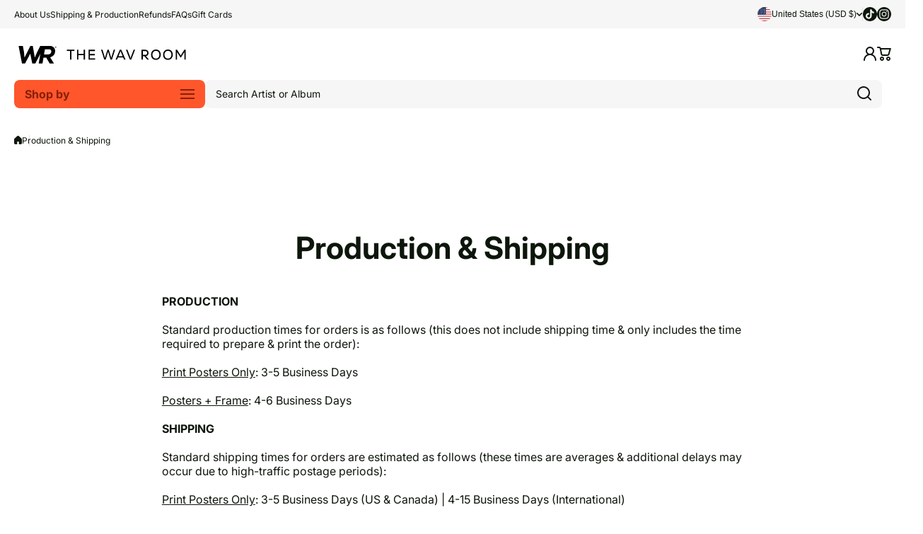

--- FILE ---
content_type: text/html; charset=utf-8
request_url: https://thewavroom.com/pages/production-shipping
body_size: 62520
content:
<!doctype html>
<html class="no-js" lang="en">
  <head>
    <meta charset="utf-8">
    <meta http-equiv="X-UA-Compatible" content="IE=edge">
    <meta name="viewport" content="width=device-width,initial-scale=1">
    <meta name="theme-color" content="">
    <link rel="canonical" href="https://thewavroom.com/pages/production-shipping"><link rel="icon" type="image/png" href="//thewavroom.com/cdn/shop/files/favicon.png?crop=center&height=32&v=1645110263&width=32"><link rel="preconnect" href="https://fonts.shopifycdn.com" crossorigin><title>
      Production &amp; Shipping
 &ndash; The Wav Room</title>

    
      <meta name="description" content="PRODUCTION Standard production times for orders is as follows (this does not include shipping time &amp;amp; only includes the time required to prepare &amp;amp; print the order): Print Posters Only: 3-5 Business Days Posters + Frame: 4-6 Business Days SHIPPING Standard shipping times for orders are estimated as follows (these">
    

    

<meta property="og:site_name" content="The Wav Room">
<meta property="og:url" content="https://thewavroom.com/pages/production-shipping">
<meta property="og:title" content="Production &amp; Shipping">
<meta property="og:type" content="website">
<meta property="og:description" content="PRODUCTION Standard production times for orders is as follows (this does not include shipping time &amp;amp; only includes the time required to prepare &amp;amp; print the order): Print Posters Only: 3-5 Business Days Posters + Frame: 4-6 Business Days SHIPPING Standard shipping times for orders are estimated as follows (these"><meta property="og:image" content="http://thewavroom.com/cdn/shop/files/Frank_Ocean_-_Blond_Soundwave_Art_6cb5a1f0-c93c-4ac7-8e0a-81a1dbf3d6a1.jpg?v=1632493823">
  <meta property="og:image:secure_url" content="https://thewavroom.com/cdn/shop/files/Frank_Ocean_-_Blond_Soundwave_Art_6cb5a1f0-c93c-4ac7-8e0a-81a1dbf3d6a1.jpg?v=1632493823">
  <meta property="og:image:width" content="1500">
  <meta property="og:image:height" content="1000"><meta name="twitter:card" content="summary_large_image">
<meta name="twitter:title" content="Production &amp; Shipping">
<meta name="twitter:description" content="PRODUCTION Standard production times for orders is as follows (this does not include shipping time &amp;amp; only includes the time required to prepare &amp;amp; print the order): Print Posters Only: 3-5 Business Days Posters + Frame: 4-6 Business Days SHIPPING Standard shipping times for orders are estimated as follows (these">
    

    <script async crossorigin fetchpriority="high" src="/cdn/shopifycloud/importmap-polyfill/es-modules-shim.2.4.0.js"></script>
<script src="//thewavroom.com/cdn/shop/t/53/assets/constants.js?v=58251544750838685771766342709" defer="defer"></script>
    <script src="//thewavroom.com/cdn/shop/t/53/assets/pubsub.js?v=158357773527763999511766342709" defer="defer"></script>
    <script src="//thewavroom.com/cdn/shop/t/53/assets/global.js?v=82444287981255857701766668444" defer="defer"></script>

    <script>window.performance && window.performance.mark && window.performance.mark('shopify.content_for_header.start');</script><meta name="google-site-verification" content="7uav7SlB_eMIqkYKzs8cP-99v4Kuoggxz9QLiz1FsWU">
<meta id="shopify-digital-wallet" name="shopify-digital-wallet" content="/46147338394/digital_wallets/dialog">
<meta name="shopify-checkout-api-token" content="09299f3f07d17c8a2de49a8af0aa1eda">
<meta id="in-context-paypal-metadata" data-shop-id="46147338394" data-venmo-supported="true" data-environment="production" data-locale="en_US" data-paypal-v4="true" data-currency="USD">
<link rel="alternate" hreflang="x-default" href="https://thewavroom.com/pages/production-shipping">
<link rel="alternate" hreflang="en" href="https://thewavroom.com/pages/production-shipping">
<link rel="alternate" hreflang="en-CA" href="https://thewavroom.com/en-ca/pages/production-shipping">
<link rel="alternate" hreflang="en-AU" href="https://thewavroom.com/en-au/pages/production-shipping">
<script async="async" src="/checkouts/internal/preloads.js?locale=en-US"></script>
<link rel="preconnect" href="https://shop.app" crossorigin="anonymous">
<script async="async" src="https://shop.app/checkouts/internal/preloads.js?locale=en-US&shop_id=46147338394" crossorigin="anonymous"></script>
<script id="apple-pay-shop-capabilities" type="application/json">{"shopId":46147338394,"countryCode":"US","currencyCode":"USD","merchantCapabilities":["supports3DS"],"merchantId":"gid:\/\/shopify\/Shop\/46147338394","merchantName":"The Wav Room","requiredBillingContactFields":["postalAddress","email"],"requiredShippingContactFields":["postalAddress","email"],"shippingType":"shipping","supportedNetworks":["visa","masterCard","amex","discover","elo","jcb"],"total":{"type":"pending","label":"The Wav Room","amount":"1.00"},"shopifyPaymentsEnabled":true,"supportsSubscriptions":true}</script>
<script id="shopify-features" type="application/json">{"accessToken":"09299f3f07d17c8a2de49a8af0aa1eda","betas":["rich-media-storefront-analytics"],"domain":"thewavroom.com","predictiveSearch":true,"shopId":46147338394,"locale":"en"}</script>
<script>var Shopify = Shopify || {};
Shopify.shop = "memory-motel.myshopify.com";
Shopify.locale = "en";
Shopify.currency = {"active":"USD","rate":"1.0"};
Shopify.country = "US";
Shopify.theme = {"name":"The Wav Room","id":155086749926,"schema_name":"Wokiee","schema_version":"3.0.3","theme_store_id":null,"role":"main"};
Shopify.theme.handle = "null";
Shopify.theme.style = {"id":null,"handle":null};
Shopify.cdnHost = "thewavroom.com/cdn";
Shopify.routes = Shopify.routes || {};
Shopify.routes.root = "/";</script>
<script type="module">!function(o){(o.Shopify=o.Shopify||{}).modules=!0}(window);</script>
<script>!function(o){function n(){var o=[];function n(){o.push(Array.prototype.slice.apply(arguments))}return n.q=o,n}var t=o.Shopify=o.Shopify||{};t.loadFeatures=n(),t.autoloadFeatures=n()}(window);</script>
<script>
  window.ShopifyPay = window.ShopifyPay || {};
  window.ShopifyPay.apiHost = "shop.app\/pay";
  window.ShopifyPay.redirectState = null;
</script>
<script id="shop-js-analytics" type="application/json">{"pageType":"page"}</script>
<script defer="defer" async type="module" src="//thewavroom.com/cdn/shopifycloud/shop-js/modules/v2/client.init-shop-cart-sync_BT-GjEfc.en.esm.js"></script>
<script defer="defer" async type="module" src="//thewavroom.com/cdn/shopifycloud/shop-js/modules/v2/chunk.common_D58fp_Oc.esm.js"></script>
<script defer="defer" async type="module" src="//thewavroom.com/cdn/shopifycloud/shop-js/modules/v2/chunk.modal_xMitdFEc.esm.js"></script>
<script type="module">
  await import("//thewavroom.com/cdn/shopifycloud/shop-js/modules/v2/client.init-shop-cart-sync_BT-GjEfc.en.esm.js");
await import("//thewavroom.com/cdn/shopifycloud/shop-js/modules/v2/chunk.common_D58fp_Oc.esm.js");
await import("//thewavroom.com/cdn/shopifycloud/shop-js/modules/v2/chunk.modal_xMitdFEc.esm.js");

  window.Shopify.SignInWithShop?.initShopCartSync?.({"fedCMEnabled":true,"windoidEnabled":true});

</script>
<script>
  window.Shopify = window.Shopify || {};
  if (!window.Shopify.featureAssets) window.Shopify.featureAssets = {};
  window.Shopify.featureAssets['shop-js'] = {"shop-cart-sync":["modules/v2/client.shop-cart-sync_DZOKe7Ll.en.esm.js","modules/v2/chunk.common_D58fp_Oc.esm.js","modules/v2/chunk.modal_xMitdFEc.esm.js"],"init-fed-cm":["modules/v2/client.init-fed-cm_B6oLuCjv.en.esm.js","modules/v2/chunk.common_D58fp_Oc.esm.js","modules/v2/chunk.modal_xMitdFEc.esm.js"],"shop-cash-offers":["modules/v2/client.shop-cash-offers_D2sdYoxE.en.esm.js","modules/v2/chunk.common_D58fp_Oc.esm.js","modules/v2/chunk.modal_xMitdFEc.esm.js"],"shop-login-button":["modules/v2/client.shop-login-button_QeVjl5Y3.en.esm.js","modules/v2/chunk.common_D58fp_Oc.esm.js","modules/v2/chunk.modal_xMitdFEc.esm.js"],"pay-button":["modules/v2/client.pay-button_DXTOsIq6.en.esm.js","modules/v2/chunk.common_D58fp_Oc.esm.js","modules/v2/chunk.modal_xMitdFEc.esm.js"],"shop-button":["modules/v2/client.shop-button_DQZHx9pm.en.esm.js","modules/v2/chunk.common_D58fp_Oc.esm.js","modules/v2/chunk.modal_xMitdFEc.esm.js"],"avatar":["modules/v2/client.avatar_BTnouDA3.en.esm.js"],"init-windoid":["modules/v2/client.init-windoid_CR1B-cfM.en.esm.js","modules/v2/chunk.common_D58fp_Oc.esm.js","modules/v2/chunk.modal_xMitdFEc.esm.js"],"init-shop-for-new-customer-accounts":["modules/v2/client.init-shop-for-new-customer-accounts_C_vY_xzh.en.esm.js","modules/v2/client.shop-login-button_QeVjl5Y3.en.esm.js","modules/v2/chunk.common_D58fp_Oc.esm.js","modules/v2/chunk.modal_xMitdFEc.esm.js"],"init-shop-email-lookup-coordinator":["modules/v2/client.init-shop-email-lookup-coordinator_BI7n9ZSv.en.esm.js","modules/v2/chunk.common_D58fp_Oc.esm.js","modules/v2/chunk.modal_xMitdFEc.esm.js"],"init-shop-cart-sync":["modules/v2/client.init-shop-cart-sync_BT-GjEfc.en.esm.js","modules/v2/chunk.common_D58fp_Oc.esm.js","modules/v2/chunk.modal_xMitdFEc.esm.js"],"shop-toast-manager":["modules/v2/client.shop-toast-manager_DiYdP3xc.en.esm.js","modules/v2/chunk.common_D58fp_Oc.esm.js","modules/v2/chunk.modal_xMitdFEc.esm.js"],"init-customer-accounts":["modules/v2/client.init-customer-accounts_D9ZNqS-Q.en.esm.js","modules/v2/client.shop-login-button_QeVjl5Y3.en.esm.js","modules/v2/chunk.common_D58fp_Oc.esm.js","modules/v2/chunk.modal_xMitdFEc.esm.js"],"init-customer-accounts-sign-up":["modules/v2/client.init-customer-accounts-sign-up_iGw4briv.en.esm.js","modules/v2/client.shop-login-button_QeVjl5Y3.en.esm.js","modules/v2/chunk.common_D58fp_Oc.esm.js","modules/v2/chunk.modal_xMitdFEc.esm.js"],"shop-follow-button":["modules/v2/client.shop-follow-button_CqMgW2wH.en.esm.js","modules/v2/chunk.common_D58fp_Oc.esm.js","modules/v2/chunk.modal_xMitdFEc.esm.js"],"checkout-modal":["modules/v2/client.checkout-modal_xHeaAweL.en.esm.js","modules/v2/chunk.common_D58fp_Oc.esm.js","modules/v2/chunk.modal_xMitdFEc.esm.js"],"shop-login":["modules/v2/client.shop-login_D91U-Q7h.en.esm.js","modules/v2/chunk.common_D58fp_Oc.esm.js","modules/v2/chunk.modal_xMitdFEc.esm.js"],"lead-capture":["modules/v2/client.lead-capture_BJmE1dJe.en.esm.js","modules/v2/chunk.common_D58fp_Oc.esm.js","modules/v2/chunk.modal_xMitdFEc.esm.js"],"payment-terms":["modules/v2/client.payment-terms_Ci9AEqFq.en.esm.js","modules/v2/chunk.common_D58fp_Oc.esm.js","modules/v2/chunk.modal_xMitdFEc.esm.js"]};
</script>
<script>(function() {
  var isLoaded = false;
  function asyncLoad() {
    if (isLoaded) return;
    isLoaded = true;
    var urls = ["https:\/\/loox.io\/widget\/NJge8LxbW9\/loox.1613236015120.js?shop=memory-motel.myshopify.com","https:\/\/cdn-bundler.nice-team.net\/app\/js\/bundler.js?shop=memory-motel.myshopify.com"];
    for (var i = 0; i < urls.length; i++) {
      var s = document.createElement('script');
      s.type = 'text/javascript';
      s.async = true;
      s.src = urls[i];
      var x = document.getElementsByTagName('script')[0];
      x.parentNode.insertBefore(s, x);
    }
  };
  if(window.attachEvent) {
    window.attachEvent('onload', asyncLoad);
  } else {
    window.addEventListener('load', asyncLoad, false);
  }
})();</script>
<script id="__st">var __st={"a":46147338394,"offset":-18000,"reqid":"c0ab12a9-238f-4837-950a-0fe31ad728cf-1769485953","pageurl":"thewavroom.com\/pages\/production-shipping","s":"pages-71063437466","u":"4750de09f781","p":"page","rtyp":"page","rid":71063437466};</script>
<script>window.ShopifyPaypalV4VisibilityTracking = true;</script>
<script id="captcha-bootstrap">!function(){'use strict';const t='contact',e='account',n='new_comment',o=[[t,t],['blogs',n],['comments',n],[t,'customer']],c=[[e,'customer_login'],[e,'guest_login'],[e,'recover_customer_password'],[e,'create_customer']],r=t=>t.map((([t,e])=>`form[action*='/${t}']:not([data-nocaptcha='true']) input[name='form_type'][value='${e}']`)).join(','),a=t=>()=>t?[...document.querySelectorAll(t)].map((t=>t.form)):[];function s(){const t=[...o],e=r(t);return a(e)}const i='password',u='form_key',d=['recaptcha-v3-token','g-recaptcha-response','h-captcha-response',i],f=()=>{try{return window.sessionStorage}catch{return}},m='__shopify_v',_=t=>t.elements[u];function p(t,e,n=!1){try{const o=window.sessionStorage,c=JSON.parse(o.getItem(e)),{data:r}=function(t){const{data:e,action:n}=t;return t[m]||n?{data:e,action:n}:{data:t,action:n}}(c);for(const[e,n]of Object.entries(r))t.elements[e]&&(t.elements[e].value=n);n&&o.removeItem(e)}catch(o){console.error('form repopulation failed',{error:o})}}const l='form_type',E='cptcha';function T(t){t.dataset[E]=!0}const w=window,h=w.document,L='Shopify',v='ce_forms',y='captcha';let A=!1;((t,e)=>{const n=(g='f06e6c50-85a8-45c8-87d0-21a2b65856fe',I='https://cdn.shopify.com/shopifycloud/storefront-forms-hcaptcha/ce_storefront_forms_captcha_hcaptcha.v1.5.2.iife.js',D={infoText:'Protected by hCaptcha',privacyText:'Privacy',termsText:'Terms'},(t,e,n)=>{const o=w[L][v],c=o.bindForm;if(c)return c(t,g,e,D).then(n);var r;o.q.push([[t,g,e,D],n]),r=I,A||(h.body.append(Object.assign(h.createElement('script'),{id:'captcha-provider',async:!0,src:r})),A=!0)});var g,I,D;w[L]=w[L]||{},w[L][v]=w[L][v]||{},w[L][v].q=[],w[L][y]=w[L][y]||{},w[L][y].protect=function(t,e){n(t,void 0,e),T(t)},Object.freeze(w[L][y]),function(t,e,n,w,h,L){const[v,y,A,g]=function(t,e,n){const i=e?o:[],u=t?c:[],d=[...i,...u],f=r(d),m=r(i),_=r(d.filter((([t,e])=>n.includes(e))));return[a(f),a(m),a(_),s()]}(w,h,L),I=t=>{const e=t.target;return e instanceof HTMLFormElement?e:e&&e.form},D=t=>v().includes(t);t.addEventListener('submit',(t=>{const e=I(t);if(!e)return;const n=D(e)&&!e.dataset.hcaptchaBound&&!e.dataset.recaptchaBound,o=_(e),c=g().includes(e)&&(!o||!o.value);(n||c)&&t.preventDefault(),c&&!n&&(function(t){try{if(!f())return;!function(t){const e=f();if(!e)return;const n=_(t);if(!n)return;const o=n.value;o&&e.removeItem(o)}(t);const e=Array.from(Array(32),(()=>Math.random().toString(36)[2])).join('');!function(t,e){_(t)||t.append(Object.assign(document.createElement('input'),{type:'hidden',name:u})),t.elements[u].value=e}(t,e),function(t,e){const n=f();if(!n)return;const o=[...t.querySelectorAll(`input[type='${i}']`)].map((({name:t})=>t)),c=[...d,...o],r={};for(const[a,s]of new FormData(t).entries())c.includes(a)||(r[a]=s);n.setItem(e,JSON.stringify({[m]:1,action:t.action,data:r}))}(t,e)}catch(e){console.error('failed to persist form',e)}}(e),e.submit())}));const S=(t,e)=>{t&&!t.dataset[E]&&(n(t,e.some((e=>e===t))),T(t))};for(const o of['focusin','change'])t.addEventListener(o,(t=>{const e=I(t);D(e)&&S(e,y())}));const B=e.get('form_key'),M=e.get(l),P=B&&M;t.addEventListener('DOMContentLoaded',(()=>{const t=y();if(P)for(const e of t)e.elements[l].value===M&&p(e,B);[...new Set([...A(),...v().filter((t=>'true'===t.dataset.shopifyCaptcha))])].forEach((e=>S(e,t)))}))}(h,new URLSearchParams(w.location.search),n,t,e,['guest_login'])})(!0,!0)}();</script>
<script integrity="sha256-4kQ18oKyAcykRKYeNunJcIwy7WH5gtpwJnB7kiuLZ1E=" data-source-attribution="shopify.loadfeatures" defer="defer" src="//thewavroom.com/cdn/shopifycloud/storefront/assets/storefront/load_feature-a0a9edcb.js" crossorigin="anonymous"></script>
<script crossorigin="anonymous" defer="defer" src="//thewavroom.com/cdn/shopifycloud/storefront/assets/shopify_pay/storefront-65b4c6d7.js?v=20250812"></script>
<script data-source-attribution="shopify.dynamic_checkout.dynamic.init">var Shopify=Shopify||{};Shopify.PaymentButton=Shopify.PaymentButton||{isStorefrontPortableWallets:!0,init:function(){window.Shopify.PaymentButton.init=function(){};var t=document.createElement("script");t.src="https://thewavroom.com/cdn/shopifycloud/portable-wallets/latest/portable-wallets.en.js",t.type="module",document.head.appendChild(t)}};
</script>
<script data-source-attribution="shopify.dynamic_checkout.buyer_consent">
  function portableWalletsHideBuyerConsent(e){var t=document.getElementById("shopify-buyer-consent"),n=document.getElementById("shopify-subscription-policy-button");t&&n&&(t.classList.add("hidden"),t.setAttribute("aria-hidden","true"),n.removeEventListener("click",e))}function portableWalletsShowBuyerConsent(e){var t=document.getElementById("shopify-buyer-consent"),n=document.getElementById("shopify-subscription-policy-button");t&&n&&(t.classList.remove("hidden"),t.removeAttribute("aria-hidden"),n.addEventListener("click",e))}window.Shopify?.PaymentButton&&(window.Shopify.PaymentButton.hideBuyerConsent=portableWalletsHideBuyerConsent,window.Shopify.PaymentButton.showBuyerConsent=portableWalletsShowBuyerConsent);
</script>
<script data-source-attribution="shopify.dynamic_checkout.cart.bootstrap">document.addEventListener("DOMContentLoaded",(function(){function t(){return document.querySelector("shopify-accelerated-checkout-cart, shopify-accelerated-checkout")}if(t())Shopify.PaymentButton.init();else{new MutationObserver((function(e,n){t()&&(Shopify.PaymentButton.init(),n.disconnect())})).observe(document.body,{childList:!0,subtree:!0})}}));
</script>
<script id='scb4127' type='text/javascript' async='' src='https://thewavroom.com/cdn/shopifycloud/privacy-banner/storefront-banner.js'></script><link id="shopify-accelerated-checkout-styles" rel="stylesheet" media="screen" href="https://thewavroom.com/cdn/shopifycloud/portable-wallets/latest/accelerated-checkout-backwards-compat.css" crossorigin="anonymous">
<style id="shopify-accelerated-checkout-cart">
        #shopify-buyer-consent {
  margin-top: 1em;
  display: inline-block;
  width: 100%;
}

#shopify-buyer-consent.hidden {
  display: none;
}

#shopify-subscription-policy-button {
  background: none;
  border: none;
  padding: 0;
  text-decoration: underline;
  font-size: inherit;
  cursor: pointer;
}

#shopify-subscription-policy-button::before {
  box-shadow: none;
}

      </style>
<link rel="stylesheet" media="screen" href="//thewavroom.com/cdn/shop/t/53/compiled_assets/styles.css?v=8058">
<script>window.performance && window.performance.mark && window.performance.mark('shopify.content_for_header.end');</script>
<link rel="preconnect" href="//fonts.googleapis.com">
<link rel="preconnect" href="//fonts.gstatic.com" crossorigin><link href="https://fonts.googleapis.com/css2?family=Inter:ital,wght@0,300;1,300&display=swap" rel="stylesheet"><script></script>
<style data-shopify>
@font-face {
  font-family: Inter;
  font-weight: 400;
  font-style: normal;
  font-display: swap;
  src: url("//thewavroom.com/cdn/fonts/inter/inter_n4.b2a3f24c19b4de56e8871f609e73ca7f6d2e2bb9.woff2") format("woff2"),
       url("//thewavroom.com/cdn/fonts/inter/inter_n4.af8052d517e0c9ffac7b814872cecc27ae1fa132.woff") format("woff");
}

  @font-face {
  font-family: Inter;
  font-weight: 700;
  font-style: normal;
  font-display: swap;
  src: url("//thewavroom.com/cdn/fonts/inter/inter_n7.02711e6b374660cfc7915d1afc1c204e633421e4.woff2") format("woff2"),
       url("//thewavroom.com/cdn/fonts/inter/inter_n7.6dab87426f6b8813070abd79972ceaf2f8d3b012.woff") format("woff");
}

  @font-face {
  font-family: Inter;
  font-weight: 400;
  font-style: italic;
  font-display: swap;
  src: url("//thewavroom.com/cdn/fonts/inter/inter_i4.feae1981dda792ab80d117249d9c7e0f1017e5b3.woff2") format("woff2"),
       url("//thewavroom.com/cdn/fonts/inter/inter_i4.62773b7113d5e5f02c71486623cf828884c85c6e.woff") format("woff");
}

  @font-face {
  font-family: Inter;
  font-weight: 700;
  font-style: italic;
  font-display: swap;
  src: url("//thewavroom.com/cdn/fonts/inter/inter_i7.b377bcd4cc0f160622a22d638ae7e2cd9b86ea4c.woff2") format("woff2"),
       url("//thewavroom.com/cdn/fonts/inter/inter_i7.7c69a6a34e3bb44fcf6f975857e13b9a9b25beb4.woff") format("woff");
}

@font-face {
  font-family: Inter;
  font-weight: 700;
  font-style: normal;
  font-display: swap;
  src: url("//thewavroom.com/cdn/fonts/inter/inter_n7.02711e6b374660cfc7915d1afc1c204e633421e4.woff2") format("woff2"),
       url("//thewavroom.com/cdn/fonts/inter/inter_n7.6dab87426f6b8813070abd79972ceaf2f8d3b012.woff") format("woff");
}

@font-face {
  font-family: Inter;
  font-weight: 700;
  font-style: normal;
  font-display: swap;
  src: url("//thewavroom.com/cdn/fonts/inter/inter_n7.02711e6b374660cfc7915d1afc1c204e633421e4.woff2") format("woff2"),
       url("//thewavroom.com/cdn/fonts/inter/inter_n7.6dab87426f6b8813070abd79972ceaf2f8d3b012.woff") format("woff");
}

:root {
    --duration-short: .2s;
    --duration-medium: .3s;
    --duration-large: .5s;
    --animation-bezier: ease;--font-body-family: Inter, sans-serif;
    --font-body-style: normal;
    --font-body-weight: 400;
    --font-body-weight-bold: 700;
    --font-button-weight: 700;--font-heading-family: Inter, sans-serif;
    --font-heading-style: normal;
    --font-heading-weight: 700;--font-heading-line-height: normal;--font-h4h5h6-family: Inter, sans-serif;
    --font-h4h5h6-style: normal;
    --font-h4h5h6-weight: 700;--font-price-family: 'Inter', sans-serif;
    --font-price-style: normal;
    --font-price-weight: 300;--font-heading-scale: 0.9;
    --font-body-scale: 1.0;
    
    --color-body-background: #ffffff;
    --color-body-background-rgb: 255, 255, 255;
    --color-secondary-background: #f6f6f6;
    --color-secondary-background-rgb: 246, 246, 246;
    --color-section-background: var(--color-secondary-background);
    --color-base:#0d160b;
    --color-base-rgb: 13, 22, 11;
    --color-accent:#ff562c;
    --color-lines: #e2e2e2;
    --color-error: #F44336;--color-icons-hover:#1098f7;--color-tooltip:#ff562c;--color-media-background:#FFFFFF;
    --color-media-background-hover:#000000;--color-media-icon:#000000;--color-media-icon-hover:#ffffff;--color-media-icon-main:var(--color-media-icon, var(--color-base));
    --color-media-icon-hover-main:var(--color-media-icon-hover, var(--color-base));
    --swiper-pagination-bullet-main:var(--swiper-pagination-bullet, var(--color-base));
    --swiper-pagination-arrow-main:var(--swiper-pagination-arrow, var(--color-base));--color-tooltip-text:#ffffff;
    
    --color-heading-main:var(--color-heading, var(--color-base));
    --color-subheading-main:var(--color-subheading, var(--color-accent));
    --color-text-main:var(--color-text, var(--color-base));
    --color-text-link-main:var(--color-text-link, var(--color-accent));
    --color-text-link-hover-main:var(--color-text-link-hover, var(--color-accent));
    --color-text-icons-main:var(--color-text-icons, var(--color-base));
    --color-icons-main:var(--color-icons, var(--color-base));
    --color-icons-hover-main:var(--color-icons-hover, var(--color-accent));
    --color-social-icons-main:var(--color-social-icons, var(--color-base));
    --color-social-icons-hover-main:var(--color-social-icons-hover, var(--color-accent));
    --color-tooltip-main:var(--color-tooltip, var(--color-accent));
    --color-image-overlay:var(--color-img-overlay, var(--color-base-rgb));
    --color-image-overlay-hex:var(--color-img-overlay-hex, var(--color-base));--color-meta-products:#949896;--color-card-text-main:var(--color-card-text, var(--color-base));
    --color-product-name-main:var(--color-product-name, var(--color-base));
    --color-product-name-main-hover:var(--color-product-name-hover, var(--color-accent));
    --color-price-main:var(--color-price, var(--color-accent));
    --color-save-price:#f44336;
    --color-old-price-main:var(--color-old-price, var(--color-accent));
    --color-meta-products-main:var(--color-meta-products, var(--color-base));
    --color-meta-products-main-hover:var(--color-meta-products-hover, var(--color-accent));
    --color-save-badge:#F44336;
    --color-save-badge-text:#FFFFFF;
    --color-featured-badge:#FF8A00;
    --color-featured-badge-text:#FFFFFF;
    --color-soldout-badge-main:var(--color-soldout-badge, var(--color-base));
    --color-soldout-badge-text:#FFFFFF;
    --color-interface-button:#FFFFFF;
    --color-interface-button-text-main:var(--color-interface-button-text, var(--color-base));
    --color-interface-button-hover-main:var(--color-interface-button-hover, var(--color-base));
    --color-interface-button-text-hover:#FFFFFF;

    --color-interface-button-external:#f0f0f0;
    --color-interface-button-text-main-external:var(--color-interface-button-text-external, var(--color-base));
    --color-interface-button-hover-main-external:var(--color-interface-button-hover-external, var(--color-base));
    --color-interface-button-text-hover-external:#FFFFFF;
    
    --color-countdown-bg:#FFFFFF;
    --color-countdown-text-main:var(--color-countdown-text, var(--color-base));
    --color-image-preloader-bg:rgba(0,0,0,0);

    --color-rating-active-main:#FFAB00;
    --color-rating-base-main:#FFE6B3;--color-free-delivery-bar-main:var(--color-free-delivery-bar, var(--color-accent));
    --color-free-delivery-bar-text-main:var(--color-free-delivery-bar-text, var(--color-base));
    --color-free-delivery-bar-full:#388E3C;
    
    --color-simple-dropdown: #ffffff;
    --radius-menu:10px;
    --shadow-modal:4px 8px 20px 0px; /* !!!!!! */
    --shadow-modal-color:#00000017; /* !!!!!! */--shadow: 4px 8px 20px 0 var(--color-shadow-block, rgba(0, 0, 0, 0.15));
    --shadow-mobile: 4px 8px 20px 0 var(--color-shadow-block-mobile, rgba(0, 0, 0, 0.4));--animation-underline-thin: 1px;
    
    --radius: 9px;
    --radius-image: 8px;
    --radius-input: 8px;
    --radius-badge: 8px;
    --radius-button: 8px;
    --radius-button-product-page: 8px;
    --radius-checkbox:14px;
    --radius-table: 10px;
    --radius-color-picker: 100px;
    --radius-button-swatches: 8px;
    --radius-tooltip: 6px;

    --color-input-border:rgba(0,0,0,0);
    --color-input-background-active: rgba(0,0,0,0);
    --color-input-outline-active: #ffffff;
    --border-width--input: 1px;/* 1 - 3*/
    --form_field-height: 40px;

    --button-height:40px;
    --button-height-mob:40px;
    --button-width-wide:290px;
    --button-height-big:50px;
    --button-height-big-mob:50px;
    --button-card-width:100%;
    --button-card-width-mob:100%;
    --product-card-price-size: 13px;
    --product-card-price-size-mobile: 20px;--color-input-border-active:#ff562c;--color-input-icon-active: #1098f7;--color-input-background-main:var(--color-input-background, var(--color-secondary-background));
    --color-input-text-main:var(--color-input-text, var(--color-base));
    --color-input-icon-main:var(--color-input-icon, var(--color-base));
    --color-input-border-active-main:var(--color-input-border-active, var(--color-accent));
    --color-input-text-active-main:var(--color-input-text-active, var(--color-base));
    --color-input-icon-active-main:var(--color-input-icon-active, var(--color-accent));--color-checkbox-background:var(--color-secondary-background);
    --color-checkbox-border:rgba(0,0,0,0);--color-checkbox-text:var(--color-base);--color-checkbox-background-focused:var(--color-base);--color-checkbox-border-focused:var(--color-base);--color-checkbox-text-hover:var(--color-base);
    --color-checkbox-icon-focused:#ffffff;--color-button-text-dynamic:#ffffff;--color-button-text-dynamic-hover:#ffffff;--color-link-button:var(--color-link-button__, var(--color-accent));
    --color-link-button-icon:var(--color-link-button-icon__, var(--color-accent));
    --color-link-button-hover:var(--color-link-button-hover__, var(--color-base));
    --color-link-button-icon-hover:var(--color-link-button-icon-hover__, var(--color-base));--color-breadcrumb-text-hover:#ff562b;--color-button-opacity-hover_main:1;--color-button-border_main:rgba(0,0,0,0);
    --color-button-border-hover_main:rgba(0,0,0,0);--color-button-text_main:#ffffff;--color-button-text-hover_main:#ffffff;--color-button-icon_main:#ffffff;--color-button-icon-hover_main:#ffffff;--border-button-width_main:0px;--border-button-width-hover_main:0px;
    --border-button-width-value_main:1px;--shadow-button_main:none;
    --shadow-button-hover_main:none;--color-button_secondary:rgba(0,0,0,0);--color-button-opacity-hover_secondary:1;--color-button-border_secondary:var(--color-accent);
    --color-button-border-hover_secondary:rgba(0,0,0,0);--color-button-text-hover_secondary:#ffffff;--color-button-icon-hover_secondary:#ffffff;--border-button-width_secondary:1px;--border-button-width-hover_secondary:0px;
    --border-button-width-value_secondary:1px;--shadow-button_secondary:none;
    --shadow-button-hover_secondary:none;--color-button_checkout:#388e3c;--color-button-opacity-hover_checkout:1;--color-button-border_checkout:rgba(0,0,0,0);
    --color-button-border-hover_checkout:rgba(0,0,0,0);--color-button-text_checkout:#ffffff;--color-button-text-hover_checkout:#ffffff;--color-button-icon_checkout:#ffffff;--color-button-icon-hover_checkout:#ffffff;--border-button-width_checkout:0px;--border-button-width-hover_checkout:0px;
    --border-button-width-value_checkout:0px;--shadow-button_checkout:none;
    --shadow-button-hover_checkout:none;--color-button_addtocart:#388e3c;--color-button-opacity-hover_addtocart:1;--color-button-border_addtocart:rgba(0,0,0,0);
    --color-button-border-hover_addtocart:rgba(0,0,0,0);--color-button-text_addtocart:#ffffff;--color-button-text-hover_addtocart:#ffffff;--color-button-icon_addtocart:#ffffff;--color-button-icon-hover_addtocart:#ffffff;--border-button-width_addtocart:0px;--border-button-width-hover_addtocart:0px;
    --border-button-width-value_addtocart:0px;--shadow-button_addtocart:none;
    --shadow-button-hover_addtocart:none;--color-button-opacity-hover_wishlistpage:1;--color-button-border_wishlistpage:rgba(0,0,0,0);
    --color-button-border-hover_wishlistpage:rgba(0,0,0,0);--color-button-text_wishlistpage:;--color-button-text-hover_wishlistpage:;--color-button-icon-hover_wishlistpage:#ffffff;--border-button-width_wishlistpage:0px;--border-button-width-hover_wishlistpage:0px;
    --border-button-width-value_wishlistpage:0px;--shadow-button_wishlistpage:none;
    --shadow-button-hover_wishlistpage:none;--color-button-opacity-hover_comparepage:1;--color-button-border_comparepage:rgba(0,0,0,0);
    --color-button-border-hover_comparepage:rgba(0,0,0,0);--color-button-text_comparepage:;--color-button-text-hover_comparepage:;--color-button-icon-hover_comparepage:#ffffff;--border-button-width_comparepage:0px;--border-button-width-hover_comparepage:0px;
    --border-button-width-value_comparepage:0px;--shadow-button_comparepage:none;
    --shadow-button-hover_comparepage:none;--color-button-opacity-hover_tabs:1;--color-button-border_tabs:#bdbdbd;
    --color-button-border-hover_tabs:rgba(0,0,0,0);--color-button-text-hover_tabs:#ffffff;--color-button-icon_tabs:;--color-button-icon-hover_tabs:;--border-button-width_tabs:0px;--border-button-width-hover_tabs:0px;
    --border-button-width-value_tabs:0px;--shadow-button_tabs:none;
    --shadow-button-hover_tabs:none;--color-button_swatches:#ffffff;
    --color-button-hover_swatches:#000000;
    --color-button-border_swatches:#bdbdbd;--color-button-border-hover_swatches:#000000;--color-button-text-hover_swatches:#ffffff;--border-button-width_swatches:1px;
    --border-button-width-hover_swatches:1px;
    --border-button-width-value_swatches:1px;--color-button-soldout_swatches:var(--color-secondary-background);--color-border-soldout_swatches:var(--color-lines);--color-text-soldout_swatches:var(--color-base);--color-button_cardswatches:#ffffff;
    --color-button-hover_cardswatches:#000000;
    --color-button-border_cardswatches:#bdbdbd;--color-button-border-hover_cardswatches:#000000;--color-button-text-hover_cardswatches:#ffffff;--border-button-width_cardswatches:1px;
    --border-button-width-hover_cardswatches:1px;
    --border-button-width-value_cardswatches:1px;--color-button-soldout_cardswatches:var(--color-secondary-background);--color-border-soldout_cardswatches:var(--color-lines);--color-text-soldout_cardswatches:var(--color-base);--color-button_filter:#ffffff;
    --color-button-hover_filter:#000000;
    --color-button-border_filter:#bdbdbd;--color-button-border-hover_filter:#000000;--color-button-text-hover_filter:#FFFFFF;--border-button-width_filter:1px;
    --border-button-width-hover_filter:1px;
    --border-button-width-value_filter:1px;--color-button-soldout_filter:var(--color-secondary-background);--color-border-soldout_filter:var(--color-lines);--color-text-soldout_filter:var(--color-base);--color-button_filter_reset:var(--color-secondary-background);
    --color-button-hover_filter_reset:rgba(0,0,0,0);
    --color-button-border_filter_reset:rgba(0,0,0,0);--color-button-border-hover_filter_reset:var(--color-base);--border-button-width_filter_reset:1px;
    --border-button-width-hover_filter_reset:1px;
    --border-button-width-value_filter_reset:1px;--color-button-soldout_filter_reset:;--color-border-soldout_filter_reset:;--color-text-soldout_filter_reset:;--shadow-header:3px 4px 18px 0 rgba(0, 0, 0, 0.15);--shadow-header-mobile:0px 4px 10px 0 rgba(0, 0, 0, 0.1);
    --shadow-header-mobile-invert:0px -4px 10px 0 rgba(0, 0, 0, 0.1);--color_button_reset_all_main:var(--color_button_reset_all, var(--color-base));
    --color_button_reset_all_hover_main:var(--color_button_reset_all_hover, var(--color-accent));
   
    --main-text-top-offset:20px;
    --main-text-bottom-offset:0px;
    --main-text-section-top-offset:16px;
    --main-form-elements-top-offset:16px;
    --main-row-gap-mobile:15px;

    --product-name-size:calc(14px * var(--font-body-scale));
    --product-name-size-mobile:calc(14px * var(--font-body-scale));

    --color-background-pagination-hover:#F5F5F5;

    --font-body-size:calc(16px * var(--font-body-scale));
    --font-body-line-height:normal;
    --font-body2-size:calc(14px * var(--font-body-scale));
    --font-body2-line-height:normal;
    --font-body3-size:calc(12px * var(--font-body-scale));    
    --font-body3-line-height:normal;
    --font-body3-size-no-scale:12px;

    --page-width:1600px;
    --padding-wide-horizontal: 20px;
    --page-padding:13px;
    --padding-wide-horizontal-tablet: 20px;
    --page-padding-phone: 15px;

    --sections-top-spacing:100px;
    --sections-top-spacing-mobile:50px;
    --sections-top-spacing--medium:60px;
    --sections-top-spacing--medium-mobile:40px;
    --sections-top-spacing--small:20px;
    --sections-top-spacing--small-mobile:15px;

    --default-svg-placeholder-aspect-ratio:1.3325;
    --default-svg-placeholder-aspect-ratio-square:1;--auto-text-color-button-light:#ffffff;
    --auto-text-color-button-dark:var(--color-base);--auto-base-bg-color-text:#ffffff;--auto-accent-color-bg: #ff562c;
    --auto-accent-color-text:#ffffff;--font-h4h5h6_scale: 1.0;--font-price_scale: 0.85;--visual-display-mask-svg:      url('data:image/svg+xml;utf8,<svg xmlns="http://www.w3.org/2000/svg" preserveAspectRatio="none"><rect x="0" y="0" width="calc(100% - 0px)" height="calc(100% - 0px)" rx="8px" fill="black"/></svg>');
    --visual-display-mask-svg-hover:url('data:image/svg+xml;utf8,<svg xmlns="http://www.w3.org/2000/svg" preserveAspectRatio="none"><rect x="0" y="0" width="calc(100% - 0px)" height="calc(100% - 0px)" rx="4px" fill="black"/></svg>');
    --visual-display-mask-svg-round:url('data:image/svg+xml;utf8,<svg xmlns="http://www.w3.org/2000/svg" preserveAspectRatio="none"><rect x="0" y="0" width="calc(100% - 0px)" height="calc(100% - 0px)" rx="50%" fill="black"/></svg>');
  }
  @media (max-width:1024px){
    :root {
      --shadow: var(--shadow-mobile);
    }
  }
  @media (max-width:576px){
    :root {
      --font-heading-scale: 1.0;
      --font-body-scale: 1.0;
      --font-body-size: calc(16px * var(--font-body-scale));
      --font-body2-size: calc(14px * var(--font-body-scale));
      --font-body3-size: calc(12px * var(--font-body-scale));--font-h4h5h6_scale: 1.0;--font-price_scale: 1.0;}
  }

  *,
  *::before,
  *::after {
    box-sizing: border-box;
  }
  html {
    box-sizing: border-box;
    height: 100%;
    scroll-behavior: smooth;
  }
  body {
    display: grid;
    grid-template-rows: auto auto 1fr auto;
    grid-template-columns: 100%;
    min-height: 100%;
    margin: 0;
    font-size: var(--font-body-size);
    line-height: var(--font-body-line-height);
    color: var(--color-base);
    background: var(--color-body-background);
    font-family: var(--font-body-family);
    font-style: var(--font-body-style);
    font-weight: var(--font-body-weight);
    -webkit-text-size-adjust: none;
    text-size-adjust: none;
    overflow-x: hidden;
  }
  [id*="theme-section-"]{
    color: var(--color-text, var(--color-base-section, var(--color-base)));
  }
  .section-text-top-offset{
    --main-text-top-offset:var(--main-text-section-top-offset);
    --main-text-bottom-offset:0;
  }
  .visually-hidden {
    position: absolute!important;
    overflow: hidden;
    margin: -1px;
    border: 0;
    clip: rect(0 0 0 0);
    word-wrap: normal!important;
  }
  .visually-hidden:not(:focus),
  .visually-hidden:not(:focus-visible){
    width: 1px;
    height: 1px;
    padding: 0;
  }table thead th,
  h1,h2,h3,h4,h5,h6,.h1,.h2,.h3,.h4,.h5,.h6{
    letter-spacing:0.0rem;
  }.popup-modal{
    position: fixed;
    overflow: hidden;
  }
  .popup-modal:not(.active){
    opacity: 0;
    visibility: hidden;
    pointer-events: none;
    z-index: -1;
  }
  .custom__scrollbar::-webkit-scrollbar{
    width: 3px;
  }
  .custom__scrollbar--horizontal::-webkit-scrollbar{
    width: 20px;
    height: 3px;
  } 
  .custom__scrollbar::-webkit-scrollbar-track {
    background: transparent;
  }
  .custom__scrollbar::-webkit-scrollbar-thumb {
    background: #e2e2e2;
    border-radius: 9px;
  }
  .custom__scrollbar::-webkit-scrollbar-thumb:hover {
    background:#0d160b;
  }
  .swiper:not(.swiper-buttons-initialized)~.swiper-control-container{
    display: none;
  }.js img.image-show--fadein:not([src*="data:image/png"]){
    opacity:0;
  }
  .js img.image-show--fadein{
    transition: opacity 1s var(--animation-bezier);
  }
  .js img.image-show--fadein.image-loaded{
    opacity: 1;
  }.collection-list-type2__bg,
  .banner__block-item__content__items.banner__background-box:before{
    backdrop-filter: saturate(180%) blur(20px);
  }
  sticky-filter-modal button.link{
    backdrop-filter: saturate(180%) blur(20px);
    background: rgb(from var(--color-body-background) r g b / 0.28)!important;
  }
  footersticky-nav .footer-sticky-nav{
    backdrop-filter: saturate(180%) blur(20px);
    background: rgb(from var(--color-body-background) r g b / 0.28)!important;
  }
  .section-header .sticky-activated~header .section-background:not(.header__mobile),
  .section-header .sticky-activated~* .header__main:not(:has(.section-background)),
  .section-header .vertical-sticky.sticky-active-works{
    background: var(--matte-effect-bg, rgb(from var(--color-section-background) r g b / 0.28))!important;
    backdrop-filter: saturate(180%) blur(20px);
    transition: all 0.3s var(--animation-bezier);
  }
  @media (min-width:1025px){
    .section-header:hover .sticky-activated~header .section-background,
    .section-header:hover .sticky-activated~* .header__main:not(:has(.section-background)),
    .section-header:hover .vertical-sticky.sticky-active-works{
      background: var(--color-section-background)!important;
    }
  }
  .section-header .sticky-activated~* .header__mobile{
    background:none !important;
  }
  .section-header .sticky-activated~* .header__mobile:after{
    content:"";
    display:flex;
    position:absolute;
    top:0;
    left:0;
    right:0;
    bottom:0;
    background: rgb(from var(--color-body-background) r g b / 0.28);
    backdrop-filter: saturate(180%) blur(20px);
    z-index:-1;
  }
  .section-header:has(.sticky-header[class*="__mobile"].sticky-header__inited.sticky-activated):not(:has(.stickyinit)),
  .section-header .sticky-activated~* .header__desktop__shadow:not(:has(.header__section-background__boxed)){
    background:none;
  }</style><style>
  .page-width,
  .page-wide{
    --grid-padding: var(--padding-wide-horizontal);
    width: 100%;
    max-width: calc(var(--page-width) + var(--grid-padding) * 2);
    margin-left: auto;
    margin-right: auto;
    padding-left: var(--grid-padding);
    padding-right: var(--grid-padding);
  }
  .page-fullwidth{
    --grid-padding: 0;
    width: 100%;
  }
  .page-fullwidth .fullscreen-page-gap-0{
    --page-padding: 0px;
    gap:0;
  }
  .page-wide{
    width: 100%;
    max-width: unset;
    margin-left: unset;
    margin-right: unset;
  }
  [class*="page-grid-"]{
    display: flex;
    flex-wrap: wrap;
    align-content: flex-start;
    row-gap:var(--page-padding-row, var(--page-padding));
    column-gap:var(--page-padding);
  }
  [class*="page-grid-"].no-row-gap{
    row-gap:0;
  }
  [class*="page-grid-"]>*{
    position: relative;
    flex: 0 0 auto;
    width: 100%;
    max-width:calc((100% - var(--page-padding) * (var(--page-grid-value) - 1)) / var(--page-grid-value));
  }
  [class*="page-grid-"].page-vertical-gap-15{
    row-gap:15px;
  }
  [class*="page-grid-"].page-vertical-gap-40{
    row-gap:40px;
  }
  @media (min-width:577px){
    [class*="page-grid-"].page-gap-20{
      gap:20px;
    }
  }
  @media (min-width:1025px){
    .page-width .page-width-half,
    .page-wide .page-width-half{
      max-width: calc(100% / 2 - var(--page-padding) / 2);
      margin-left: auto;
      margin-right: auto;
    }
    .page-width .page-width-eight,
    .page-wide .page-width-eight{
      max-width: calc(100% - (100% + var(--page-padding)) / 12 * 4);
      margin-left: auto;
      margin-right: auto;
    }
    [class*="page-wid"] .page-width-seven{
      max-width: calc(100% - (100% + var(--page-padding)) / 12 * 5);
      margin-left: auto;
      margin-right: auto;
    }
    [class*="page-wid"] .page-width-nine{
      max-width: calc(100% - (100% + var(--page-padding)) / 12 * 3);
      margin-left: auto;
      margin-right: auto;
    }
    [class*="page-wid"] .page-width-ten{
      max-width: calc(100% - (100% + var(--page-padding)) / 12 * 2);
      margin-left: auto;
      margin-right: auto;
    }
    [class*="page-wid"] .page-width-eleven{
      max-width: calc(100% - (100% + var(--page-padding)) / 12 * 1);
      margin-left: auto;
      margin-right: auto;
    }
    .page-sidebar{
      display: grid;
      grid-template-columns: calc(25% - var(--page-padding) / 2) calc(75% - var(--page-padding) / 2);
      row-gap:20px;
      column-gap:var(--page-padding);
    }
    .page-sidebar.page-sidebar--right{
      grid-template-columns: calc(75% - var(--page-padding) / 2) calc(25% - var(--page-padding) / 2);
    }
  }
  @media (min-width:577px) and (max-width:1024px){
    [class*="page-wid"] .page-width-half-st{
      max-width: calc(100% / 2 - var(--page-padding) / 2);
      margin-left: auto;
      margin-right: auto;
    }
    [class*="page-wid"] .page-width-eight-st{
      max-width: calc(100% - (100% + var(--page-padding)) / 12 * 4);
      margin-left: auto;
      margin-right: auto;
    }
    [class*="page-wid"] .page-width-seven-st{
      max-width: calc(100% - (100% + var(--page-padding)) / 12 * 5);
      margin-left: auto;
      margin-right: auto;
    }
    [class*="page-wid"] .page-width-nine-st{
      max-width: calc(100% - (100% + var(--page-padding)) / 12 * 3);
      margin-left: auto;
      margin-right: auto;
    }
    [class*="page-wid"] .page-width-ten-st{
      max-width: calc(100% - (100% + var(--page-padding)) / 12 * 2);
      margin-left: auto;
      margin-right: auto;
    }
    [class*="page-wid"] .page-width-eleven-st{
      max-width: calc(100% - (100% + var(--page-padding)) / 12 * 1);
      margin-left: auto;
      margin-right: auto;
    }
  }
  @media (max-width:1024px){
    .page-width,
    .page-wide{
      --grid-padding: var(--padding-wide-horizontal-tablet);
    }
  }
  @media (max-width: 576px){
    .page-width,
    .page-wide{
      --grid-padding: 15px;
      --page-padding: var(--page-padding-phone);
    }
    [class*="page-grid-"]{
      row-gap:var(--main-row-gap-mobile);
    }
    [class*="page-grid-sp-2"]{
      row-gap:15px;
    }
  }
  .page-grid-12{
    --page-grid-value: 12;
  }
  .page-grid-11{
    --page-grid-value: 11;
  }
  .page-grid-10{
    --page-grid-value: 10;
  }
  .page-grid-9{
    --page-grid-value: 9;
  }
  .page-grid-8{
    --page-grid-value: 8;
  }
  .page-grid-7{
    --page-grid-value: 7;
  }
  .page-grid-6{
    --page-grid-value: 6;
  }
  .page-grid-5{
    --page-grid-value: 5;
  }
  .page-grid-4{
    --page-grid-value: 4;
  }
  .page-grid-3{
    --page-grid-value: 3;
  }
  .page-grid-2{
    --page-grid-value: 2;
  }
  .page-grid-1{
    --page-grid-value: 1;
  }
  @media (max-width:1440px){
    .page-grid-lg-8{
      --page-grid-value: 8;
    }
    .page-grid-lg-7{
      --page-grid-value: 7;
    }
    .page-grid-lg-6{
      --page-grid-value: 6;
    }
    .page-grid-lg-5{
      --page-grid-value: 5;
    }
    .page-grid-lg-4{
      --page-grid-value: 4;
    }
    .page-grid-lg-3{
      --page-grid-value: 3;
    }
    .page-grid-lg-2{
      --page-grid-value: 2;
    }
    .page-grid-lg-1{
      --page-grid-value: 1;
    }
  }
  @media (max-width:1360px){
    .page-grid-md-6{
      --page-grid-value: 6;
    }
    .page-grid-md-5{
      --page-grid-value: 5;
    }
    .page-grid-md-4{
      --page-grid-value: 4;
    }
    .page-grid-md-3{
      --page-grid-value: 3;
    }
    .page-grid-md-2{
      --page-grid-value: 2;
    }
    .page-grid-md-1{
      --page-grid-value: 1;
    }
  }
  @media (max-width:1024px){
    .page-grid-st-8{
      --page-grid-value: 8;
    }
    .page-grid-st-7{
      --page-grid-value: 7;
    }
    .page-grid-st-6{
      --page-grid-value: 6;
    }
    .page-grid-st-5{
      --page-grid-value: 5;
    }
    .page-grid-st-4{
      --page-grid-value: 4;
    }
    .page-grid-st-3{
      --page-grid-value: 3;
    }
    .page-grid-st-2{
      --page-grid-value: 2;
    }
    .page-grid-st-1{
      --page-grid-value: 1;
    }
  }
  @media (max-width:576px){
    .page-grid-sp-3{
      --page-grid-value: 3;
    }
    .page-grid-sp-2{
      --page-grid-value: 2;
    }
    .page-grid-sp-1{
      --page-grid-value: 1;
    }
  }
  .top-spacing-none{
    --sections-top-spacing-current: 0;
  }
  .top-spacing-small{
    --sections-top-spacing-current: var(--sections-top-spacing--small);
    --sections-top-spacing-current-mobile: var(--sections-top-spacing--small-mobile);
  }
  .top-spacing-medium{
    --sections-top-spacing-current: var(--sections-top-spacing--medium);
    --sections-top-spacing-current-mobile: var(--sections-top-spacing--medium-mobile);
  }
  .top-spacing-normal{
    --sections-top-spacing-current: var(--sections-top-spacing);
    --sections-top-spacing-current-mobile: var(--sections-top-spacing-mobile);
  }
  [class*="top-spacing-"]{
    margin-top: var(--sections-top-spacing-current);
  }
  @media (min-width:1025px){
    .hide-lg{
      display:none !important;
    }
  }
  @media (min-width:577px) and (max-width:1024px){
    .hide-st{
      display:none !important;
    }
  }
  @media (max-width:576px){
    [class*="top-spacing-"]{
      margin-top: var(--sections-top-spacing-current-mobile);
    }
    .hide-sp{
      display:none !important;
    }
  }
  .product-card__image swiper-slider:not(.swiper-initialized) .swiper-slide:not(:first-child){
    display:none;
  }
</style><link href="//thewavroom.com/cdn/shop/t/53/assets/base.css?v=175267610853092135151766342709" rel="stylesheet" type="text/css" media="all" />
    
<link rel="preload" as="font" href="//thewavroom.com/cdn/fonts/inter/inter_n4.b2a3f24c19b4de56e8871f609e73ca7f6d2e2bb9.woff2" type="font/woff2" crossorigin><link rel="preload" as="font" href="//thewavroom.com/cdn/fonts/inter/inter_n7.02711e6b374660cfc7915d1afc1c204e633421e4.woff2" type="font/woff2" crossorigin><link href="//thewavroom.com/cdn/shop/t/53/assets/component-localization-form.css?v=176819851031048872601766342709" rel="stylesheet" type="text/css" media="all" />
      <script src="//thewavroom.com/cdn/shop/t/53/assets/localization-form.js?v=87382945736228826471766342709" defer="defer"></script><link rel="stylesheet" href="//thewavroom.com/cdn/shop/t/53/assets/component-predictive-search.css?v=101440861019289210971766342709" media="print" onload="this.media='all'"><script>
      document.documentElement.className = document.documentElement.className.replace('no-js', 'js');
      if (Shopify.designMode) {
        document.documentElement.classList.add('shopify-design-mode');
      }
    </script>
    <script type="importmap">
      {
        "imports": {
          "@theme/module-change-svg-id": "//thewavroom.com/cdn/shop/t/53/assets/module-change-svg-id.js?v=17867802175726580501766342709",
          "@theme/module-parallax": "//thewavroom.com/cdn/shop/t/53/assets/module-parallax.js?v=155834205785858661611766342709",
          "@theme/module-countUp": "//thewavroom.com/cdn/shop/t/53/assets/module-countUp.js?v=145688113582371974871766342709",
          "@theme/countUp": "//thewavroom.com/cdn/shop/t/53/assets/countUp.min.js?v=116552081584370492671766342709",
          "@theme/image-comparison": "//thewavroom.com/cdn/shop/t/53/assets/module-image-comparison.js?v=145432832923527425101766342709",
          "@theme/module-lookbook": "//thewavroom.com/cdn/shop/t/53/assets/module-lookbook.js?v=145911842225815056471766342709",
          "@theme/module-animated-badge": "//thewavroom.com/cdn/shop/t/53/assets/module-animated-badge.js?v=44987141674152197141766342709",
          "@theme/module-footersticky-nav": "//thewavroom.com/cdn/shop/t/53/assets/module-footersticky-nav.js?v=95664998627981962651766342709",
          "@theme/module-current-sales-popup": "//thewavroom.com/cdn/shop/t/53/assets/module-current-sales-popup.js?v=13982772015765354861766342709"
        }
      }
    </script>
  <!-- BEGIN app block: shopify://apps/zigpoll-customer-surveys/blocks/zigpoll-embed/019a552e-a887-7983-9977-f95313668ab3 --><!-- BEGIN app snippet: zigpoll-embed --><script type="text/javascript" async src="https://cdn.zigpoll.com/zigpoll-shopify-embed.js?shop=memory-motel.myshopify.com"></script>
<!-- END app snippet -->


<!-- END app block --><!-- BEGIN app block: shopify://apps/avada-seo-suite/blocks/avada-seo/15507c6e-1aa3-45d3-b698-7e175e033440 --><script>
  window.AVADA_SEO_ENABLED = true;
</script><!-- BEGIN app snippet: avada-broken-link-manager --><!-- END app snippet --><!-- BEGIN app snippet: avada-seo-site --><meta name="google-site-verification" content="SJthm-9dHsvXiNOawCMSb0FzkgrFmEMPKEdsEipZfc" /><meta name="" content="" /><meta name="" content="" /><meta name="" content="" /><meta name="" content="" /><!-- END app snippet --><!-- BEGIN app snippet: avada-robot-onpage --><!-- Avada SEO Robot Onpage -->












<!-- END app snippet --><!-- BEGIN app snippet: avada-frequently-asked-questions -->







<!-- END app snippet --><!-- BEGIN app snippet: avada-custom-css --> <!-- BEGIN Avada SEO custom CSS END -->


<!-- END Avada SEO custom CSS END -->
<!-- END app snippet --><!-- BEGIN app snippet: avada-homepage --><!-- END app snippet --><!-- BEGIN app snippet: avada-seo-preload --><script>
  const ignore = ["\/cart","\/account"];
  window.FPConfig = {
      delay: 0,
      ignoreKeywords: ignore || ['/cart', '/account/login', '/account/logout', '/account'],
      maxRPS: 3,
      hoverDelay: 50
  };
</script>

<script src="https://cdn.shopify.com/extensions/019bd69f-acd5-7f0b-a4be-3e159fb266d7/avada-seo-suite-222/assets/flying-pages.js" defer="defer"></script>


<!-- END app snippet --><!-- BEGIN app snippet: avada-sitelinks-search-box --><!-- END app snippet --><!-- BEGIN app snippet: avada-loading --><style>
  @keyframes avada-rotate {
    0% { transform: rotate(0); }
    100% { transform: rotate(360deg); }
  }

  @keyframes avada-fade-out {
    0% { opacity: 1; visibility: visible; }
    100% { opacity: 0; visibility: hidden; }
  }

  .Avada-LoadingScreen {
    display: none;
    width: 100%;
    height: 100vh;
    top: 0;
    position: fixed;
    z-index: 9999;
    display: flex;
    align-items: center;
    justify-content: center;
  
    background-image: url();
    background-position: center;
    background-size: cover;
    background-repeat: no-repeat;
  
  }

  .Avada-LoadingScreen svg {
    animation: avada-rotate 1s linear infinite;
    width: px;
    height: px;
  }
</style>
<script>
  const themeId = Shopify.theme.id;
  const loadingSettingsValue = null;
  const loadingType = loadingSettingsValue?.loadingType;
  function renderLoading() {
    new MutationObserver((mutations, observer) => {
      if (document.body) {
        observer.disconnect();
        const loadingDiv = document.createElement('div');
        loadingDiv.className = 'Avada-LoadingScreen';
        if(loadingType === 'custom_logo' || loadingType === 'favicon_logo') {
          const srcLoadingImage = loadingSettingsValue?.customLogoThemeIds[themeId] || '';
          if(srcLoadingImage) {
            loadingDiv.innerHTML = `
            <img alt="Avada logo"  height="600px" loading="eager" fetchpriority="high"
              src="${srcLoadingImage}&width=600"
              width="600px" />
              `
          }
        }
        if(loadingType === 'circle') {
          loadingDiv.innerHTML = `
        <svg viewBox="0 0 40 40" fill="none" xmlns="http://www.w3.org/2000/svg">
          <path d="M20 3.75C11.0254 3.75 3.75 11.0254 3.75 20C3.75 21.0355 2.91053 21.875 1.875 21.875C0.839475 21.875 0 21.0355 0 20C0 8.9543 8.9543 0 20 0C31.0457 0 40 8.9543 40 20C40 31.0457 31.0457 40 20 40C18.9645 40 18.125 39.1605 18.125 38.125C18.125 37.0895 18.9645 36.25 20 36.25C28.9748 36.25 36.25 28.9748 36.25 20C36.25 11.0254 28.9748 3.75 20 3.75Z" fill=""/>
        </svg>
      `;
        }

        document.body.insertBefore(loadingDiv, document.body.firstChild || null);
        const e = '';
        const t = '';
        const o = 'first' === t;
        const a = sessionStorage.getItem('isShowLoadingAvada');
        const n = document.querySelector('.Avada-LoadingScreen');
        if (a && o) return (n.style.display = 'none');
        n.style.display = 'flex';
        const i = document.body;
        i.style.overflow = 'hidden';
        const l = () => {
          i.style.overflow = 'auto';
          n.style.animation = 'avada-fade-out 1s ease-out forwards';
          setTimeout(() => {
            n.style.display = 'none';
          }, 1000);
        };
        if ((o && !a && sessionStorage.setItem('isShowLoadingAvada', true), 'duration_auto' === e)) {
          window.onload = function() {
            l();
          };
          return;
        }
        setTimeout(() => {
          l();
        }, 1000 * e);
      }
    }).observe(document.documentElement, { childList: true, subtree: true });
  };
  function isNullish(value) {
    return value === null || value === undefined;
  }
  const themeIds = '';
  const themeIdsArray = themeIds ? themeIds.split(',') : [];

  if(!isNullish(themeIds) && themeIdsArray.includes(themeId.toString()) && loadingSettingsValue?.enabled) {
    renderLoading();
  }

  if(isNullish(loadingSettingsValue?.themeIds) && loadingSettingsValue?.enabled) {
    renderLoading();
  }
</script>
<!-- END app snippet --><!-- BEGIN app snippet: avada-seo-social-post --><!-- END app snippet -->
<!-- END app block --><!-- BEGIN app block: shopify://apps/klaviyo-email-marketing-sms/blocks/klaviyo-onsite-embed/2632fe16-c075-4321-a88b-50b567f42507 -->












  <script async src="https://static.klaviyo.com/onsite/js/S9VL4b/klaviyo.js?company_id=S9VL4b"></script>
  <script>!function(){if(!window.klaviyo){window._klOnsite=window._klOnsite||[];try{window.klaviyo=new Proxy({},{get:function(n,i){return"push"===i?function(){var n;(n=window._klOnsite).push.apply(n,arguments)}:function(){for(var n=arguments.length,o=new Array(n),w=0;w<n;w++)o[w]=arguments[w];var t="function"==typeof o[o.length-1]?o.pop():void 0,e=new Promise((function(n){window._klOnsite.push([i].concat(o,[function(i){t&&t(i),n(i)}]))}));return e}}})}catch(n){window.klaviyo=window.klaviyo||[],window.klaviyo.push=function(){var n;(n=window._klOnsite).push.apply(n,arguments)}}}}();</script>

  




  <script>
    window.klaviyoReviewsProductDesignMode = false
  </script>







<!-- END app block --><!-- BEGIN app block: shopify://apps/bundler/blocks/bundler-script-append/7a6ae1b8-3b16-449b-8429-8bb89a62c664 --><script defer="defer">
	/**	Bundler script loader, version number: 2.0 */
	(function(){
		var loadScript=function(a,b){var c=document.createElement("script");c.type="text/javascript",c.readyState?c.onreadystatechange=function(){("loaded"==c.readyState||"complete"==c.readyState)&&(c.onreadystatechange=null,b())}:c.onload=function(){b()},c.src=a,document.getElementsByTagName("head")[0].appendChild(c)};
		appendScriptUrl('memory-motel.myshopify.com');

		// get script url and append timestamp of last change
		function appendScriptUrl(shop) {

			var timeStamp = Math.floor(Date.now() / (1000*1*1));
			var timestampUrl = 'https://bundler.nice-team.net/app/shop/status/'+shop+'.js?'+timeStamp;

			loadScript(timestampUrl, function() {
				// append app script
				if (typeof bundler_settings_updated == 'undefined') {
					console.log('settings are undefined');
					bundler_settings_updated = 'default-by-script';
				}
				var scriptUrl = "https://cdn-bundler.nice-team.net/app/js/bundler-script.js?shop="+shop+"&"+bundler_settings_updated;
				loadScript(scriptUrl, function(){});
			});
		}
	})();

	var BndlrScriptAppended = true;
	
</script>

<!-- END app block --><link href="https://monorail-edge.shopifysvc.com" rel="dns-prefetch">
<script>(function(){if ("sendBeacon" in navigator && "performance" in window) {try {var session_token_from_headers = performance.getEntriesByType('navigation')[0].serverTiming.find(x => x.name == '_s').description;} catch {var session_token_from_headers = undefined;}var session_cookie_matches = document.cookie.match(/_shopify_s=([^;]*)/);var session_token_from_cookie = session_cookie_matches && session_cookie_matches.length === 2 ? session_cookie_matches[1] : "";var session_token = session_token_from_headers || session_token_from_cookie || "";function handle_abandonment_event(e) {var entries = performance.getEntries().filter(function(entry) {return /monorail-edge.shopifysvc.com/.test(entry.name);});if (!window.abandonment_tracked && entries.length === 0) {window.abandonment_tracked = true;var currentMs = Date.now();var navigation_start = performance.timing.navigationStart;var payload = {shop_id: 46147338394,url: window.location.href,navigation_start,duration: currentMs - navigation_start,session_token,page_type: "page"};window.navigator.sendBeacon("https://monorail-edge.shopifysvc.com/v1/produce", JSON.stringify({schema_id: "online_store_buyer_site_abandonment/1.1",payload: payload,metadata: {event_created_at_ms: currentMs,event_sent_at_ms: currentMs}}));}}window.addEventListener('pagehide', handle_abandonment_event);}}());</script>
<script id="web-pixels-manager-setup">(function e(e,d,r,n,o){if(void 0===o&&(o={}),!Boolean(null===(a=null===(i=window.Shopify)||void 0===i?void 0:i.analytics)||void 0===a?void 0:a.replayQueue)){var i,a;window.Shopify=window.Shopify||{};var t=window.Shopify;t.analytics=t.analytics||{};var s=t.analytics;s.replayQueue=[],s.publish=function(e,d,r){return s.replayQueue.push([e,d,r]),!0};try{self.performance.mark("wpm:start")}catch(e){}var l=function(){var e={modern:/Edge?\/(1{2}[4-9]|1[2-9]\d|[2-9]\d{2}|\d{4,})\.\d+(\.\d+|)|Firefox\/(1{2}[4-9]|1[2-9]\d|[2-9]\d{2}|\d{4,})\.\d+(\.\d+|)|Chrom(ium|e)\/(9{2}|\d{3,})\.\d+(\.\d+|)|(Maci|X1{2}).+ Version\/(15\.\d+|(1[6-9]|[2-9]\d|\d{3,})\.\d+)([,.]\d+|)( \(\w+\)|)( Mobile\/\w+|) Safari\/|Chrome.+OPR\/(9{2}|\d{3,})\.\d+\.\d+|(CPU[ +]OS|iPhone[ +]OS|CPU[ +]iPhone|CPU IPhone OS|CPU iPad OS)[ +]+(15[._]\d+|(1[6-9]|[2-9]\d|\d{3,})[._]\d+)([._]\d+|)|Android:?[ /-](13[3-9]|1[4-9]\d|[2-9]\d{2}|\d{4,})(\.\d+|)(\.\d+|)|Android.+Firefox\/(13[5-9]|1[4-9]\d|[2-9]\d{2}|\d{4,})\.\d+(\.\d+|)|Android.+Chrom(ium|e)\/(13[3-9]|1[4-9]\d|[2-9]\d{2}|\d{4,})\.\d+(\.\d+|)|SamsungBrowser\/([2-9]\d|\d{3,})\.\d+/,legacy:/Edge?\/(1[6-9]|[2-9]\d|\d{3,})\.\d+(\.\d+|)|Firefox\/(5[4-9]|[6-9]\d|\d{3,})\.\d+(\.\d+|)|Chrom(ium|e)\/(5[1-9]|[6-9]\d|\d{3,})\.\d+(\.\d+|)([\d.]+$|.*Safari\/(?![\d.]+ Edge\/[\d.]+$))|(Maci|X1{2}).+ Version\/(10\.\d+|(1[1-9]|[2-9]\d|\d{3,})\.\d+)([,.]\d+|)( \(\w+\)|)( Mobile\/\w+|) Safari\/|Chrome.+OPR\/(3[89]|[4-9]\d|\d{3,})\.\d+\.\d+|(CPU[ +]OS|iPhone[ +]OS|CPU[ +]iPhone|CPU IPhone OS|CPU iPad OS)[ +]+(10[._]\d+|(1[1-9]|[2-9]\d|\d{3,})[._]\d+)([._]\d+|)|Android:?[ /-](13[3-9]|1[4-9]\d|[2-9]\d{2}|\d{4,})(\.\d+|)(\.\d+|)|Mobile Safari.+OPR\/([89]\d|\d{3,})\.\d+\.\d+|Android.+Firefox\/(13[5-9]|1[4-9]\d|[2-9]\d{2}|\d{4,})\.\d+(\.\d+|)|Android.+Chrom(ium|e)\/(13[3-9]|1[4-9]\d|[2-9]\d{2}|\d{4,})\.\d+(\.\d+|)|Android.+(UC? ?Browser|UCWEB|U3)[ /]?(15\.([5-9]|\d{2,})|(1[6-9]|[2-9]\d|\d{3,})\.\d+)\.\d+|SamsungBrowser\/(5\.\d+|([6-9]|\d{2,})\.\d+)|Android.+MQ{2}Browser\/(14(\.(9|\d{2,})|)|(1[5-9]|[2-9]\d|\d{3,})(\.\d+|))(\.\d+|)|K[Aa][Ii]OS\/(3\.\d+|([4-9]|\d{2,})\.\d+)(\.\d+|)/},d=e.modern,r=e.legacy,n=navigator.userAgent;return n.match(d)?"modern":n.match(r)?"legacy":"unknown"}(),u="modern"===l?"modern":"legacy",c=(null!=n?n:{modern:"",legacy:""})[u],f=function(e){return[e.baseUrl,"/wpm","/b",e.hashVersion,"modern"===e.buildTarget?"m":"l",".js"].join("")}({baseUrl:d,hashVersion:r,buildTarget:u}),m=function(e){var d=e.version,r=e.bundleTarget,n=e.surface,o=e.pageUrl,i=e.monorailEndpoint;return{emit:function(e){var a=e.status,t=e.errorMsg,s=(new Date).getTime(),l=JSON.stringify({metadata:{event_sent_at_ms:s},events:[{schema_id:"web_pixels_manager_load/3.1",payload:{version:d,bundle_target:r,page_url:o,status:a,surface:n,error_msg:t},metadata:{event_created_at_ms:s}}]});if(!i)return console&&console.warn&&console.warn("[Web Pixels Manager] No Monorail endpoint provided, skipping logging."),!1;try{return self.navigator.sendBeacon.bind(self.navigator)(i,l)}catch(e){}var u=new XMLHttpRequest;try{return u.open("POST",i,!0),u.setRequestHeader("Content-Type","text/plain"),u.send(l),!0}catch(e){return console&&console.warn&&console.warn("[Web Pixels Manager] Got an unhandled error while logging to Monorail."),!1}}}}({version:r,bundleTarget:l,surface:e.surface,pageUrl:self.location.href,monorailEndpoint:e.monorailEndpoint});try{o.browserTarget=l,function(e){var d=e.src,r=e.async,n=void 0===r||r,o=e.onload,i=e.onerror,a=e.sri,t=e.scriptDataAttributes,s=void 0===t?{}:t,l=document.createElement("script"),u=document.querySelector("head"),c=document.querySelector("body");if(l.async=n,l.src=d,a&&(l.integrity=a,l.crossOrigin="anonymous"),s)for(var f in s)if(Object.prototype.hasOwnProperty.call(s,f))try{l.dataset[f]=s[f]}catch(e){}if(o&&l.addEventListener("load",o),i&&l.addEventListener("error",i),u)u.appendChild(l);else{if(!c)throw new Error("Did not find a head or body element to append the script");c.appendChild(l)}}({src:f,async:!0,onload:function(){if(!function(){var e,d;return Boolean(null===(d=null===(e=window.Shopify)||void 0===e?void 0:e.analytics)||void 0===d?void 0:d.initialized)}()){var d=window.webPixelsManager.init(e)||void 0;if(d){var r=window.Shopify.analytics;r.replayQueue.forEach((function(e){var r=e[0],n=e[1],o=e[2];d.publishCustomEvent(r,n,o)})),r.replayQueue=[],r.publish=d.publishCustomEvent,r.visitor=d.visitor,r.initialized=!0}}},onerror:function(){return m.emit({status:"failed",errorMsg:"".concat(f," has failed to load")})},sri:function(e){var d=/^sha384-[A-Za-z0-9+/=]+$/;return"string"==typeof e&&d.test(e)}(c)?c:"",scriptDataAttributes:o}),m.emit({status:"loading"})}catch(e){m.emit({status:"failed",errorMsg:(null==e?void 0:e.message)||"Unknown error"})}}})({shopId: 46147338394,storefrontBaseUrl: "https://thewavroom.com",extensionsBaseUrl: "https://extensions.shopifycdn.com/cdn/shopifycloud/web-pixels-manager",monorailEndpoint: "https://monorail-edge.shopifysvc.com/unstable/produce_batch",surface: "storefront-renderer",enabledBetaFlags: ["2dca8a86"],webPixelsConfigList: [{"id":"1574273254","configuration":"{\"accountID\":\"S9VL4b\",\"webPixelConfig\":\"eyJlbmFibGVBZGRlZFRvQ2FydEV2ZW50cyI6IHRydWV9\"}","eventPayloadVersion":"v1","runtimeContext":"STRICT","scriptVersion":"524f6c1ee37bacdca7657a665bdca589","type":"APP","apiClientId":123074,"privacyPurposes":["ANALYTICS","MARKETING"],"dataSharingAdjustments":{"protectedCustomerApprovalScopes":["read_customer_address","read_customer_email","read_customer_name","read_customer_personal_data","read_customer_phone"]}},{"id":"483721446","configuration":"{\"config\":\"{\\\"pixel_id\\\":\\\"G-CZV774YVY9\\\",\\\"google_tag_ids\\\":[\\\"G-CZV774YVY9\\\",\\\"AW-10838695355\\\",\\\"GT-M3SHMTR\\\"],\\\"target_country\\\":\\\"US\\\",\\\"gtag_events\\\":[{\\\"type\\\":\\\"search\\\",\\\"action_label\\\":[\\\"G-CZV774YVY9\\\",\\\"AW-10838695355\\\/47_vCJCbsJADELu7pbAo\\\"]},{\\\"type\\\":\\\"begin_checkout\\\",\\\"action_label\\\":[\\\"G-CZV774YVY9\\\",\\\"AW-10838695355\\\/tcUsCI2bsJADELu7pbAo\\\"]},{\\\"type\\\":\\\"view_item\\\",\\\"action_label\\\":[\\\"G-CZV774YVY9\\\",\\\"AW-10838695355\\\/1bNvCIebsJADELu7pbAo\\\",\\\"MC-7B9PKPLZK8\\\"]},{\\\"type\\\":\\\"purchase\\\",\\\"action_label\\\":[\\\"G-CZV774YVY9\\\",\\\"AW-10838695355\\\/xwLDCISbsJADELu7pbAo\\\",\\\"MC-7B9PKPLZK8\\\"]},{\\\"type\\\":\\\"page_view\\\",\\\"action_label\\\":[\\\"G-CZV774YVY9\\\",\\\"AW-10838695355\\\/7lUXCIGbsJADELu7pbAo\\\",\\\"MC-7B9PKPLZK8\\\"]},{\\\"type\\\":\\\"add_payment_info\\\",\\\"action_label\\\":[\\\"G-CZV774YVY9\\\",\\\"AW-10838695355\\\/YQVjCJObsJADELu7pbAo\\\"]},{\\\"type\\\":\\\"add_to_cart\\\",\\\"action_label\\\":[\\\"G-CZV774YVY9\\\",\\\"AW-10838695355\\\/t63fCIqbsJADELu7pbAo\\\"]}],\\\"enable_monitoring_mode\\\":false}\"}","eventPayloadVersion":"v1","runtimeContext":"OPEN","scriptVersion":"b2a88bafab3e21179ed38636efcd8a93","type":"APP","apiClientId":1780363,"privacyPurposes":[],"dataSharingAdjustments":{"protectedCustomerApprovalScopes":["read_customer_address","read_customer_email","read_customer_name","read_customer_personal_data","read_customer_phone"]}},{"id":"421757158","configuration":"{\"pixelCode\":\"C5KUMBP1P6O5QGAPDLB0\"}","eventPayloadVersion":"v1","runtimeContext":"STRICT","scriptVersion":"22e92c2ad45662f435e4801458fb78cc","type":"APP","apiClientId":4383523,"privacyPurposes":["ANALYTICS","MARKETING","SALE_OF_DATA"],"dataSharingAdjustments":{"protectedCustomerApprovalScopes":["read_customer_address","read_customer_email","read_customer_name","read_customer_personal_data","read_customer_phone"]}},{"id":"131006694","configuration":"{\"pixel_id\":\"973804649734637\",\"pixel_type\":\"facebook_pixel\",\"metaapp_system_user_token\":\"-\"}","eventPayloadVersion":"v1","runtimeContext":"OPEN","scriptVersion":"ca16bc87fe92b6042fbaa3acc2fbdaa6","type":"APP","apiClientId":2329312,"privacyPurposes":["ANALYTICS","MARKETING","SALE_OF_DATA"],"dataSharingAdjustments":{"protectedCustomerApprovalScopes":["read_customer_address","read_customer_email","read_customer_name","read_customer_personal_data","read_customer_phone"]}},{"id":"76284134","configuration":"{\"tagID\":\"2614463733811\"}","eventPayloadVersion":"v1","runtimeContext":"STRICT","scriptVersion":"18031546ee651571ed29edbe71a3550b","type":"APP","apiClientId":3009811,"privacyPurposes":["ANALYTICS","MARKETING","SALE_OF_DATA"],"dataSharingAdjustments":{"protectedCustomerApprovalScopes":["read_customer_address","read_customer_email","read_customer_name","read_customer_personal_data","read_customer_phone"]}},{"id":"60489958","eventPayloadVersion":"v1","runtimeContext":"LAX","scriptVersion":"1","type":"CUSTOM","privacyPurposes":["ANALYTICS"],"name":"Google Analytics tag (migrated)"},{"id":"83853542","eventPayloadVersion":"1","runtimeContext":"LAX","scriptVersion":"1","type":"CUSTOM","privacyPurposes":["ANALYTICS","MARKETING","SALE_OF_DATA"],"name":"datalayer"},{"id":"shopify-app-pixel","configuration":"{}","eventPayloadVersion":"v1","runtimeContext":"STRICT","scriptVersion":"0450","apiClientId":"shopify-pixel","type":"APP","privacyPurposes":["ANALYTICS","MARKETING"]},{"id":"shopify-custom-pixel","eventPayloadVersion":"v1","runtimeContext":"LAX","scriptVersion":"0450","apiClientId":"shopify-pixel","type":"CUSTOM","privacyPurposes":["ANALYTICS","MARKETING"]}],isMerchantRequest: false,initData: {"shop":{"name":"The Wav Room","paymentSettings":{"currencyCode":"USD"},"myshopifyDomain":"memory-motel.myshopify.com","countryCode":"US","storefrontUrl":"https:\/\/thewavroom.com"},"customer":null,"cart":null,"checkout":null,"productVariants":[],"purchasingCompany":null},},"https://thewavroom.com/cdn","fcfee988w5aeb613cpc8e4bc33m6693e112",{"modern":"","legacy":""},{"shopId":"46147338394","storefrontBaseUrl":"https:\/\/thewavroom.com","extensionBaseUrl":"https:\/\/extensions.shopifycdn.com\/cdn\/shopifycloud\/web-pixels-manager","surface":"storefront-renderer","enabledBetaFlags":"[\"2dca8a86\"]","isMerchantRequest":"false","hashVersion":"fcfee988w5aeb613cpc8e4bc33m6693e112","publish":"custom","events":"[[\"page_viewed\",{}]]"});</script><script>
  window.ShopifyAnalytics = window.ShopifyAnalytics || {};
  window.ShopifyAnalytics.meta = window.ShopifyAnalytics.meta || {};
  window.ShopifyAnalytics.meta.currency = 'USD';
  var meta = {"page":{"pageType":"page","resourceType":"page","resourceId":71063437466,"requestId":"c0ab12a9-238f-4837-950a-0fe31ad728cf-1769485953"}};
  for (var attr in meta) {
    window.ShopifyAnalytics.meta[attr] = meta[attr];
  }
</script>
<script class="analytics">
  (function () {
    var customDocumentWrite = function(content) {
      var jquery = null;

      if (window.jQuery) {
        jquery = window.jQuery;
      } else if (window.Checkout && window.Checkout.$) {
        jquery = window.Checkout.$;
      }

      if (jquery) {
        jquery('body').append(content);
      }
    };

    var hasLoggedConversion = function(token) {
      if (token) {
        return document.cookie.indexOf('loggedConversion=' + token) !== -1;
      }
      return false;
    }

    var setCookieIfConversion = function(token) {
      if (token) {
        var twoMonthsFromNow = new Date(Date.now());
        twoMonthsFromNow.setMonth(twoMonthsFromNow.getMonth() + 2);

        document.cookie = 'loggedConversion=' + token + '; expires=' + twoMonthsFromNow;
      }
    }

    var trekkie = window.ShopifyAnalytics.lib = window.trekkie = window.trekkie || [];
    if (trekkie.integrations) {
      return;
    }
    trekkie.methods = [
      'identify',
      'page',
      'ready',
      'track',
      'trackForm',
      'trackLink'
    ];
    trekkie.factory = function(method) {
      return function() {
        var args = Array.prototype.slice.call(arguments);
        args.unshift(method);
        trekkie.push(args);
        return trekkie;
      };
    };
    for (var i = 0; i < trekkie.methods.length; i++) {
      var key = trekkie.methods[i];
      trekkie[key] = trekkie.factory(key);
    }
    trekkie.load = function(config) {
      trekkie.config = config || {};
      trekkie.config.initialDocumentCookie = document.cookie;
      var first = document.getElementsByTagName('script')[0];
      var script = document.createElement('script');
      script.type = 'text/javascript';
      script.onerror = function(e) {
        var scriptFallback = document.createElement('script');
        scriptFallback.type = 'text/javascript';
        scriptFallback.onerror = function(error) {
                var Monorail = {
      produce: function produce(monorailDomain, schemaId, payload) {
        var currentMs = new Date().getTime();
        var event = {
          schema_id: schemaId,
          payload: payload,
          metadata: {
            event_created_at_ms: currentMs,
            event_sent_at_ms: currentMs
          }
        };
        return Monorail.sendRequest("https://" + monorailDomain + "/v1/produce", JSON.stringify(event));
      },
      sendRequest: function sendRequest(endpointUrl, payload) {
        // Try the sendBeacon API
        if (window && window.navigator && typeof window.navigator.sendBeacon === 'function' && typeof window.Blob === 'function' && !Monorail.isIos12()) {
          var blobData = new window.Blob([payload], {
            type: 'text/plain'
          });

          if (window.navigator.sendBeacon(endpointUrl, blobData)) {
            return true;
          } // sendBeacon was not successful

        } // XHR beacon

        var xhr = new XMLHttpRequest();

        try {
          xhr.open('POST', endpointUrl);
          xhr.setRequestHeader('Content-Type', 'text/plain');
          xhr.send(payload);
        } catch (e) {
          console.log(e);
        }

        return false;
      },
      isIos12: function isIos12() {
        return window.navigator.userAgent.lastIndexOf('iPhone; CPU iPhone OS 12_') !== -1 || window.navigator.userAgent.lastIndexOf('iPad; CPU OS 12_') !== -1;
      }
    };
    Monorail.produce('monorail-edge.shopifysvc.com',
      'trekkie_storefront_load_errors/1.1',
      {shop_id: 46147338394,
      theme_id: 155086749926,
      app_name: "storefront",
      context_url: window.location.href,
      source_url: "//thewavroom.com/cdn/s/trekkie.storefront.a804e9514e4efded663580eddd6991fcc12b5451.min.js"});

        };
        scriptFallback.async = true;
        scriptFallback.src = '//thewavroom.com/cdn/s/trekkie.storefront.a804e9514e4efded663580eddd6991fcc12b5451.min.js';
        first.parentNode.insertBefore(scriptFallback, first);
      };
      script.async = true;
      script.src = '//thewavroom.com/cdn/s/trekkie.storefront.a804e9514e4efded663580eddd6991fcc12b5451.min.js';
      first.parentNode.insertBefore(script, first);
    };
    trekkie.load(
      {"Trekkie":{"appName":"storefront","development":false,"defaultAttributes":{"shopId":46147338394,"isMerchantRequest":null,"themeId":155086749926,"themeCityHash":"17166549248492372032","contentLanguage":"en","currency":"USD","eventMetadataId":"a4df8b23-ed30-4bad-a91a-0acc0863f334"},"isServerSideCookieWritingEnabled":true,"monorailRegion":"shop_domain","enabledBetaFlags":["65f19447"]},"Session Attribution":{},"S2S":{"facebookCapiEnabled":true,"source":"trekkie-storefront-renderer","apiClientId":580111}}
    );

    var loaded = false;
    trekkie.ready(function() {
      if (loaded) return;
      loaded = true;

      window.ShopifyAnalytics.lib = window.trekkie;

      var originalDocumentWrite = document.write;
      document.write = customDocumentWrite;
      try { window.ShopifyAnalytics.merchantGoogleAnalytics.call(this); } catch(error) {};
      document.write = originalDocumentWrite;

      window.ShopifyAnalytics.lib.page(null,{"pageType":"page","resourceType":"page","resourceId":71063437466,"requestId":"c0ab12a9-238f-4837-950a-0fe31ad728cf-1769485953","shopifyEmitted":true});

      var match = window.location.pathname.match(/checkouts\/(.+)\/(thank_you|post_purchase)/)
      var token = match? match[1]: undefined;
      if (!hasLoggedConversion(token)) {
        setCookieIfConversion(token);
        
      }
    });


        var eventsListenerScript = document.createElement('script');
        eventsListenerScript.async = true;
        eventsListenerScript.src = "//thewavroom.com/cdn/shopifycloud/storefront/assets/shop_events_listener-3da45d37.js";
        document.getElementsByTagName('head')[0].appendChild(eventsListenerScript);

})();</script>
  <script>
  if (!window.ga || (window.ga && typeof window.ga !== 'function')) {
    window.ga = function ga() {
      (window.ga.q = window.ga.q || []).push(arguments);
      if (window.Shopify && window.Shopify.analytics && typeof window.Shopify.analytics.publish === 'function') {
        window.Shopify.analytics.publish("ga_stub_called", {}, {sendTo: "google_osp_migration"});
      }
      console.error("Shopify's Google Analytics stub called with:", Array.from(arguments), "\nSee https://help.shopify.com/manual/promoting-marketing/pixels/pixel-migration#google for more information.");
    };
    if (window.Shopify && window.Shopify.analytics && typeof window.Shopify.analytics.publish === 'function') {
      window.Shopify.analytics.publish("ga_stub_initialized", {}, {sendTo: "google_osp_migration"});
    }
  }
</script>
<script
  defer
  src="https://thewavroom.com/cdn/shopifycloud/perf-kit/shopify-perf-kit-3.0.4.min.js"
  data-application="storefront-renderer"
  data-shop-id="46147338394"
  data-render-region="gcp-us-east1"
  data-page-type="page"
  data-theme-instance-id="155086749926"
  data-theme-name="Wokiee"
  data-theme-version="3.0.3"
  data-monorail-region="shop_domain"
  data-resource-timing-sampling-rate="10"
  data-shs="true"
  data-shs-beacon="true"
  data-shs-export-with-fetch="true"
  data-shs-logs-sample-rate="1"
  data-shs-beacon-endpoint="https://thewavroom.com/api/collect"
></script>
</head>

  <body>        
    <a class="skip-to-content-link button visually-hidden" href="#MainContent">
      Skip to content
    </a><div id="shopify-section-cart-drawer" class="shopify-section">
<script>
var styleVars = ['component-cart-drawer.css','component-price.css','component-toggle.css','component-cart-items.css','swiper-bundle.min.css','component-swiper-slider.css'];
var stylePaths = ['//thewavroom.com/cdn/shop/t/53/assets/component-cart-drawer.css?v=27319387802576903121766342709','//thewavroom.com/cdn/shop/t/53/assets/component-price.css?v=68253923128207884931766342709','//thewavroom.com/cdn/shop/t/53/assets/component-toggle.css?v=46942179898317760971766342709','//thewavroom.com/cdn/shop/t/53/assets/component-cart-items.css?v=6311076762142236741766342709','//thewavroom.com/cdn/shop/t/53/assets/swiper-bundle.min.css?v=127803016596819466191766342709','//thewavroom.com/cdn/shop/t/53/assets/component-swiper-slider.css?v=59113930950806035511766342709'];
var currentScript = document.currentScript;
var insertAfter = currentScript;
/*styleVars.forEach((varName, index) => {
    if (!window[varName]) {
        const link = document.createElement('link');
        link.rel = 'stylesheet';
        link.href = stylePaths[index];
        insertAfter.parentNode.insertBefore(link, insertAfter.nextSibling);
        insertAfter = link;
        window[varName] = true;
    }
});*/
styleVars.forEach((varName, index) => {
    if (!window[varName]) {
        const preloadLink = document.createElement('link');
        preloadLink.rel = 'preload';
        preloadLink.href = stylePaths[index];
        preloadLink.as = 'style';
        insertAfter.parentNode.insertBefore(preloadLink, insertAfter.nextSibling);
        const link = document.createElement('link');
        link.rel = 'stylesheet';
        link.href = stylePaths[index];
        link.media = 'print';
        link.onload = function() {
            this.media = 'all';
        };
        insertAfter.parentNode.insertBefore(link, insertAfter.nextSibling);
        insertAfter = link;
        window[varName] = true;
    }
});
</script><script src="//thewavroom.com/cdn/shop/t/53/assets/cart.js?v=53725495875596293981766342709" defer="defer"></script>
<script src="//thewavroom.com/cdn/shop/t/53/assets/cart-drawer.js?v=119825006639088576151766342709" defer="defer"></script>

<cart-drawer class="popup-modal popup-modal__right cart-drawer-container is-empty">
  <div class="popup-modal__overlay" onclick="this.closest('.popup-modal').close()"></div>
  <div id="CartDrawer" class="cart-drawer popup-modal__content popup-modal__content__f-height">
    <button class="popup-modal__toggle modal-close-animation" type="button" onclick="this.closest('.popup-modal').close()" aria-label="Close">
      <svg class="theme-icon" xmlns="http://www.w3.org/2000/svg" width="20" height="20" viewBox="0 0 20 20" fill="none">
  <path d="M4.70711 3.29289C4.31658 2.90237 3.68342 2.90237 3.29289 3.29289C2.90237 3.68342 2.90237 4.31658 3.29289 4.70711L8.58579 10L3.29289 15.2929C2.90237 15.6834 2.90237 16.3166 3.29289 16.7071C3.68342 17.0976 4.31658 17.0976 4.70711 16.7071L10 11.4142L15.2929 16.7071C15.6834 17.0976 16.3166 17.0976 16.7071 16.7071C17.0976 16.3166 17.0976 15.6834 16.7071 15.2929L11.4142 10L16.7071 4.70711C17.0976 4.31658 17.0976 3.68342 16.7071 3.29289C16.3166 2.90237 15.6834 2.90237 15.2929 3.29289L10 8.58579L4.70711 3.29289Z" fill="black"/>
</svg>
    </button>
    <drawer-inner class="drawer__inner popup-modal__content__data custom__scrollbar" role="dialog" aria-modal="true" aria-label="Your Cart" tabindex="-1"><div class="drawer__inner-empty">
        <div class="cart__warnings text-center">
          <div class="cart-drawer__empty-content">
            <div class="cart__warnings__icon"><svg class="theme-icon" width="20" height="20" viewBox="0 0 20 20" fill="none" xmlns="http://www.w3.org/2000/svg">
<path fill-rule="evenodd" clip-rule="evenodd" d="M1 0H2.83085C4.11846 0 5.24244 0.817794 5.65954 2H20L17.6029 10.7894C17.2469 12.0945 16.0615 13 14.7086 13H8.16915C6.71929 13 5.4769 11.9631 5.21754 10.5367L3.81472 2.82111C3.72826 2.34562 3.31413 2 2.83085 2H1C0.447715 2 0 1.55228 0 1C0 0.447715 0.447715 0 1 0ZM14.7086 11C15.1596 11 15.5547 10.6982 15.6734 10.2631L17.3815 4H6.06185L7.18528 10.1789C7.27174 10.6544 7.68587 11 8.16915 11H14.7086Z" fill="#F44336"/>
<path fill-rule="evenodd" clip-rule="evenodd" d="M10.0014 17C10.0014 18.6569 8.6583 20 7.00145 20C5.3446 20 4.00145 18.6569 4.00145 17C4.00145 15.3431 5.3446 14 7.00145 14C8.6583 14 10.0014 15.3431 10.0014 17ZM8.00145 17C8.00145 17.5523 7.55373 18 7.00145 18C6.44916 18 6.00145 17.5523 6.00145 17C6.00145 16.4477 6.44916 16 7.00145 16C7.55373 16 8.00145 16.4477 8.00145 17Z" fill="#F44336"/>
<path fill-rule="evenodd" clip-rule="evenodd" d="M16.0014 20C17.6583 20 19.0014 18.6569 19.0014 17C19.0014 15.3431 17.6583 14 16.0014 14C14.3446 14 13.0014 15.3431 13.0014 17C13.0014 18.6569 14.3446 20 16.0014 20ZM16.0014 18C16.5537 18 17.0014 17.5523 17.0014 17C17.0014 16.4477 16.5537 16 16.0014 16C15.4492 16 15.0014 16.4477 15.0014 17C15.0014 17.5523 15.4492 18 16.0014 18Z" fill="#F44336"/>
</svg></div>
            <h4 class="mb0">Your Cart is Empty</h4>

            <button class="mt40 btn btn__transition-text w-full"
                    type="button"
                    onclick="this.closest('cart-drawer').close()"
                    aria-label="Close"
                    >
              <div class="btn__texts">
                <span class="btn__top-text is-visible"><svg class="theme-icon" width="20" height="20" viewBox="0 0 20 20" fill="none" xmlns="http://www.w3.org/2000/svg">
<path d="M8.29289 4.29289C8.68342 3.90237 9.31643 3.90237 9.70696 4.29289C10.0974 4.68342 10.0975 5.31646 9.70696 5.70696L6.41399 8.99992H16.9999V10.9999H6.41399L9.70696 14.2929C10.0974 14.6834 10.0975 15.3165 9.70696 15.707C9.31646 16.0975 8.68342 16.0974 8.29289 15.707L3.29289 10.707C2.90237 10.3164 2.90237 9.68342 3.29289 9.29289L8.29289 4.29289Z" fill="#FF0B0B"/>
</svg>
Continue Shopping</span>
                <span class="btn__bottom-text is-hidden"><svg class="theme-icon" width="20" height="20" viewBox="0 0 20 20" fill="none" xmlns="http://www.w3.org/2000/svg">
<path d="M8.29289 4.29289C8.68342 3.90237 9.31643 3.90237 9.70696 4.29289C10.0974 4.68342 10.0975 5.31646 9.70696 5.70696L6.41399 8.99992H16.9999V10.9999H6.41399L9.70696 14.2929C10.0974 14.6834 10.0975 15.3165 9.70696 15.707C9.31646 16.0975 8.68342 16.0974 8.29289 15.707L3.29289 10.707C2.90237 10.3164 2.90237 9.68342 3.29289 9.29289L8.29289 4.29289Z" fill="#FF0B0B"/>
</svg>
Continue Shopping</span>
              </div>
            </button><p class="h5 mt40">Have an account?</p>
              <p class="mt16 body2">
                <a href="https://thewavroom.com/customer_authentication/redirect?locale=en&region_country=US">Log in</a> to check out faster.
              </p></div>
        </div></div><div class="drawer__footer">
        <div class="drawer__footer-content">
          <h4 class="drawer__heading mt0 mb0">Your Cart</h4><cart-drawer-items class="is-empty">
            <form action="/cart" id="CartDrawer-Form" class="cart__contents cart-drawer__form" method="post">
              <div id="CartDrawer-CartItems" class="drawer__contents js-contents"><p id="CartDrawer-LiveRegionText" class="visually-hidden" role="status"></p>
                <p id="CartDrawer-LineItemStatus" class="visually-hidden" aria-hidden="true" role="status">Loading...</p>
              </div>
              <div id="CartDrawer-CartErrors" role="alert"></div>
            </form>
          </cart-drawer-items>
        </div>
        <div class="drawer__footer-footer"><toggle-component class="cart-drawer__toggle chm-toggle--accordion mt40">
            <details class="chm-toggle">
              <summary>
                <div class="chm-toggle__button">
                  <h6 class="mt0 mb0">Discount</h6>
                  <div class="plusminus"></div>
                </div>
              </summary>
              <div class="chm-toggle__content section__richtext__editor">
<cart-discount-component data-section-id="cart-drawer">
    <div class="cart-discount__content">
        <form on:submit="/applyDiscount" onsubmit="return false;" class="cart-discount__form field__form-with-button">
            <label for="cart-discount" class="visually-hidden" >Apply a discount code</label>
            <div class="field">
                <input id="cart-discount"
                    class="field__input"
                    type="text"
                    name="discount"
                    placeholder="Discount code"
                    required
                >
                <label class="field__label" for="cart-discount">Discount code</label>
            </div>
            <button type="submit" class="btn btn__transition-text" aria-label="Apply a discount code">
                <div class="btn__texts">
                    <span class="btn__top-text is-visible">Apply</span>
                    <span class="btn__bottom-text is-hidden">Apply</span>
                </div>
            </button>
        </form>
    </div>
    <div class="mt16 cart-discount__error body3 hidden"
         role="alert"
         ref="cartDiscountError"
        >
        <span class="svg-wrapper"><svg class="theme-icon" width="20" height="20" viewBox="0 0 20 20" fill="none" xmlns="http://www.w3.org/2000/svg">
<path fill-rule="evenodd" clip-rule="evenodd" d="M10 0C15.5228 0 20 4.47715 20 10C20 15.5228 15.5228 20 10 20C4.47715 20 0 15.5228 0 10C0 4.47715 4.47715 0 10 0ZM10 13C11.1046 13 12 13.8954 12 15C12 16.1046 11.1046 17 10 17C8.89543 17 8 16.1046 8 15C8 13.8954 8.89543 13 10 13ZM12 3V12H8V3H12Z" fill="black"/>
</svg>
</span>
        <p class="mt0 cart-discount__error-text cart-primary-typography hidden" ref="cartDiscountErrorDiscountCode">
        Discount code cannot be applied to your cart
        </p>
        <p class="mt0 class="cart-discount__error-text cart-primary-typography hidden" ref="cartDiscountErrorShipping">
        Shipping discounts are shown at checkout after adding an address
        </p>
    </div>
    <div class="cart-discount__codes"></div>
</cart-discount-component>


</div>
            </details>
          </toggle-component><div class="cart__footer__information">
            <div class="cart__footer__content js-contents body3" >
              <div class="totals">
                <h4 class="mt0 mb0 totals__subtotal">Subtotal: </h4>&nbsp;
                <p class="mt0 h4 totals__subtotal-value">$0.00 USD</p>
              </div>
  
              
<div class="tax-note mt10">Taxes, Discounts and <a href="/policies/shipping-policy">shipping</a> calculated at checkout
</div></div><div class="mt20">
              <button type="submit"
                      id="CartDrawer-Checkout"
                      class="btn btn--checkout btn__transition-text w-full"
                      name="checkout"
                      form="CartDrawer-Form" disabled
                      >
                <div class="btn__texts">
                  <span class="btn__top-text is-visible"><svg class="theme-icon" xmlns="http://www.w3.org/2000/svg" width="20" height="20" viewBox="0 0 20 20" fill="none">
<path fill-rule="evenodd" clip-rule="evenodd" d="M18.6364 3.22865C19.0624 3.58012 19.1228 4.21039 18.7714 4.63641L8.87138 16.6364C8.6862 16.8609 8.41244 16.9935 8.12151 16.9998C7.83059 17.0061 7.55138 16.8853 7.35671 16.669L3.75671 12.669C3.38726 12.2585 3.42053 11.6262 3.83104 11.2567C4.24155 10.8873 4.87384 10.9206 5.2433 11.3311L8.06707 14.4686L17.2286 3.36364C17.5801 2.93763 18.2104 2.87719 18.6364 3.22865Z" fill="black"/>
</svg>Check Out</span>
                  <span class="btn__bottom-text is-hidden"><svg class="theme-icon" xmlns="http://www.w3.org/2000/svg" width="20" height="20" viewBox="0 0 20 20" fill="none">
<path fill-rule="evenodd" clip-rule="evenodd" d="M18.6364 3.22865C19.0624 3.58012 19.1228 4.21039 18.7714 4.63641L8.87138 16.6364C8.6862 16.8609 8.41244 16.9935 8.12151 16.9998C7.83059 17.0061 7.55138 16.8853 7.35671 16.669L3.75671 12.669C3.38726 12.2585 3.42053 11.6262 3.83104 11.2567C4.24155 10.8873 4.87384 10.9206 5.2433 11.3311L8.06707 14.4686L17.2286 3.36364C17.5801 2.93763 18.2104 2.87719 18.6364 3.22865Z" fill="black"/>
</svg>Check Out</span>
                </div>
              </button>
            </div>
            <div class="cart__dynamic-checkout-buttons additional-checkout-buttons additional-checkout-buttons--vertical mt10"><div class="dynamic-checkout__content" id="dynamic-checkout-cart" data-shopify="dynamic-checkout-cart"> <shopify-accelerated-checkout-cart wallet-configs="[{&quot;supports_subs&quot;:true,&quot;supports_def_opts&quot;:false,&quot;name&quot;:&quot;shop_pay&quot;,&quot;wallet_params&quot;:{&quot;shopId&quot;:46147338394,&quot;merchantName&quot;:&quot;The Wav Room&quot;,&quot;personalized&quot;:true}},{&quot;supports_subs&quot;:false,&quot;supports_def_opts&quot;:false,&quot;name&quot;:&quot;paypal&quot;,&quot;wallet_params&quot;:{&quot;shopId&quot;:46147338394,&quot;countryCode&quot;:&quot;US&quot;,&quot;merchantName&quot;:&quot;The Wav Room&quot;,&quot;phoneRequired&quot;:false,&quot;companyRequired&quot;:false,&quot;shippingType&quot;:&quot;shipping&quot;,&quot;shopifyPaymentsEnabled&quot;:true,&quot;hasManagedSellingPlanState&quot;:null,&quot;requiresBillingAgreement&quot;:false,&quot;merchantId&quot;:&quot;JX8NZEMPVB4R2&quot;,&quot;sdkUrl&quot;:&quot;https://www.paypal.com/sdk/js?components=buttons\u0026commit=false\u0026currency=USD\u0026locale=en_US\u0026client-id=AfUEYT7nO4BwZQERn9Vym5TbHAG08ptiKa9gm8OARBYgoqiAJIjllRjeIMI4g294KAH1JdTnkzubt1fr\u0026merchant-id=JX8NZEMPVB4R2\u0026intent=capture&quot;}}]" access-token="09299f3f07d17c8a2de49a8af0aa1eda" buyer-country="US" buyer-locale="en" buyer-currency="USD" shop-id="46147338394" cart-id="7e48df8af455719f219e992919dfab7e" enabled-flags="[&quot;d6d12da0&quot;,&quot;ae0f5bf6&quot;]" > <div class="wallet-button-wrapper"> <ul class='wallet-cart-grid wallet-cart-grid--skeleton' role="list" data-shopify-buttoncontainer="true"> <li data-testid='grid-cell' class='wallet-cart-button-container'><div class='wallet-cart-button wallet-cart-button__skeleton' role='button' disabled aria-hidden='true'>&nbsp</div></li><li data-testid='grid-cell' class='wallet-cart-button-container'><div class='wallet-cart-button wallet-cart-button__skeleton' role='button' disabled aria-hidden='true'>&nbsp</div></li> </ul> </div> </shopify-accelerated-checkout-cart> <small id="shopify-buyer-consent" class="hidden" aria-hidden="true" data-consent-type="subscription"> One or more of the items in your cart is a recurring or deferred purchase. By continuing, I agree to the <span id="shopify-subscription-policy-button">cancellation policy</span> and authorize you to charge my payment method at the prices, frequency and dates listed on this page until my order is fulfilled or I cancel, if permitted. </small> </div></div>
            

            <div class="mt40 drawer__inner__links">
              <button class="link link--medium link-hover-span strong" type="button" onclick="this.closest('.popup-modal').close()" aria-label="Close"><svg class="theme-icon" width="20" height="20" viewBox="0 0 20 20" fill="none" xmlns="http://www.w3.org/2000/svg">
<path d="M8.29289 4.29289C8.68342 3.90237 9.31643 3.90237 9.70696 4.29289C10.0974 4.68342 10.0975 5.31646 9.70696 5.70696L6.41399 8.99992H16.9999V10.9999H6.41399L9.70696 14.2929C10.0974 14.6834 10.0975 15.3165 9.70696 15.707C9.31646 16.0975 8.68342 16.0974 8.29289 15.707L3.29289 10.707C2.90237 10.3164 2.90237 9.68342 3.29289 9.29289L8.29289 4.29289Z" fill="#FF0B0B"/>
</svg>
<span>Continue Shopping</span>
              </button>
              <a href="/cart" class="link link--medium link-hover-span strong">
                <span>View Cart</span><svg class="theme-icon" width="20" height="20" viewBox="0 0 20 20" fill="none" xmlns="http://www.w3.org/2000/svg">
<path d="M11.7071 4.29289C11.3166 3.90237 10.6836 3.90237 10.293 4.29289C9.9026 4.68342 9.90254 5.31646 10.293 5.70696L13.586 8.99992H3.00008V10.9999H13.586L10.293 14.2929C9.9026 14.6834 9.90255 15.3165 10.293 15.707C10.6835 16.0975 11.3166 16.0974 11.7071 15.707L16.7071 10.707C17.0976 10.3164 17.0976 9.68342 16.7071 9.29289L11.7071 4.29289Z" fill="#FF0B0B"/>
</svg></a>
            </div>
          </div>            
          
        </div>
      </div>
      
    </drawer-inner>
  </div>
</cart-drawer></div><!-- BEGIN sections: header-group -->
<section id="shopify-section-sections--20566028058854__ticker_text_header_Dtbxnz" class="shopify-section shopify-section-group-header-group"></section><div id="shopify-section-sections--20566028058854__header_vertical_d3GCDA" class="shopify-section shopify-section-group-header-group section-header"> <style>
  .header__desktop{
    --static-header-color:rgba(0,0,0,0);
  }
  .header__mobile{
    --static-header-color:#FFFFFF;
  }header .menu--animation-underline .list-menu__item>span:before,
  header .submenu-container .submenu__item .submenu__item_text:before,
  menumodal-dialog .submenu-container .submenu__item .submenu__item_text:before{
    content:none;
  }.megamenu-container img:not(.image-loaded){
    display:none;
  }
  .header{
    display: grid;
    grid-template-columns: 1fr auto 1fr;
    row-gap: 20px;
    column-gap: 30px;
    padding: 10px 0;
    min-height:60px;
  }
  @media (min-width:1025px){
    .section-header{
      margin-top:0px;
    }
  }
  @media (max-width:1024px){
    .section-header{
      margin-top:0px;
    }
  }
  .header.logo-to-left,
  .header-layout-classic .header.logo-to-left{
    grid-template-columns: auto 1fr auto;
  }
  .header-layout-classic .header.logo-to-left.top-menu-to-center{
    grid-template-columns: 1fr fit-content(50%) 1fr;
  }
  .top-menu-to-center .list-menu--inline{
    justify-content:center;
  }
  .top-menu-to-right .list-menu{
    margin-left:auto;
  }

  .header-layout-classic .header.logo-to-center[class*="bottom-menu-to"]{
    grid-template-columns: 1fr auto 1fr;
    grid-template-areas:
      'area1 area2 area3'
      'area4 area4 area4';
  }
  .header-layout-classic .header[class*="bottom-menu-to"]{
    grid-template-columns: auto 1fr auto;
    grid-template-areas:
      'area1 area2 area3'
      'area4 area4 area4';
  }
  .header-layout-classic .header[class*="bottom-menu-to"]:not(:has(.list-menu)) {
    grid-template-areas:
      'area1 area2 area3';
  }
  .header-layout-classic .header[class*="bottom-menu-to"] .list-menu{
    grid-area:area4;
    margin-bottom:10px;
  }
  .header-layout-classic .header.bottom-menu-to-center .list-menu>*{
    justify-content:center;
    width:100%;
  }
  .header-layout-classic .header[class*="bottom-menu-to"] .header__heading{
    grid-area:area1;
  }
  .header-layout-classic .header.logo-to-center[class*="bottom-menu-to"] .header__heading{
    grid-area:area2;
  }
  .header-layout-classic .header[class*="bottom-menu-to"] .header__icons{
    grid-area:area3;
  }
  [class*="bottom-menu-to"]>.search-container{
    grid-area:area2;
  }
  .logo-to-center[class*="bottom-menu-to"]>.search-container{
    grid-area:area1;
  }
  .search-container>*:not(global-tooltip){
    width:100%;
  }

  .header>*{
    display: flex;
    flex-wrap: wrap;
    align-items: center;
    align-content: center;
  }
  @media (min-width: 1025px){
    .header__mobile{
      display: none;
    }
    .header__drawer{
      display: none;
    }
  }.header__hide-icon-text .header__button__bubble__text{
    display:none;
  }
  @media (max-width: 1024px){
    .header__hide-icon-text .header__button__bubble__text{
      display:none;
    }
    .header__desktop{
      display: none;
    }
    .header{
      padding: 13px 0;
    }
  }
  .header__heading{
    margin-top: 0;
    margin-bottom: 0;
  }
  [class*="submenu-design__"]{
    display: none;
    opacity: 0;
    visibility: hidden;
    pointer-events: none;
  }
  .list-menu--inline{
    display: inline-flex;
    flex-wrap: wrap;
    --row-gap: 8px;
    --column-gap: 16px;
    gap: var(--row-gap) var(--column-gap);
  }
  .predictive-search__loading-state{
    display: none;
  }
</style>

<link href="//thewavroom.com/cdn/shop/t/53/assets/section-header.css?v=54316420665443229701766342709" rel="stylesheet" type="text/css" media="all" />
<link href="//thewavroom.com/cdn/shop/t/53/assets/component-sticky-header.css?v=63053194397661984461766342709" rel="stylesheet" type="text/css" media="all" />
<link href="//thewavroom.com/cdn/shop/t/53/assets/component-list-menu.css?v=71234594510334943811766342709" rel="stylesheet" type="text/css" media="all" />
<link href="//thewavroom.com/cdn/shop/t/53/assets/component-inputs.css?v=72971553574263878201766342709" rel="stylesheet" type="text/css" media="all" />
<link href="//thewavroom.com/cdn/shop/t/53/assets/component-tiles-menu.css?v=51866562945659912561766342709" rel="stylesheet" type="text/css" media="all" />
<link href="//thewavroom.com/cdn/shop/t/53/assets/component-tooltip.css?v=150291476098824843841766342709" rel="stylesheet" type="text/css" media="all" />
<link href="//thewavroom.com/cdn/shop/t/53/assets/component-menu-submenu.css?v=113864872638787125471766342709" rel="stylesheet" type="text/css" media="all" />
<script>
var styleVars = ['component-menu-drawer.css'];
var stylePaths = ['//thewavroom.com/cdn/shop/t/53/assets/component-menu-drawer.css?v=120388568088278816101766342709'];
var currentScript = document.currentScript;
var insertAfter = currentScript;
/*styleVars.forEach((varName, index) => {
    if (!window[varName]) {
        const link = document.createElement('link');
        link.rel = 'stylesheet';
        link.href = stylePaths[index];
        insertAfter.parentNode.insertBefore(link, insertAfter.nextSibling);
        insertAfter = link;
        window[varName] = true;
    }
});*/
styleVars.forEach((varName, index) => {
    if (!window[varName]) {
        const preloadLink = document.createElement('link');
        preloadLink.rel = 'preload';
        preloadLink.href = stylePaths[index];
        preloadLink.as = 'style';
        insertAfter.parentNode.insertBefore(preloadLink, insertAfter.nextSibling);
        const link = document.createElement('link');
        link.rel = 'stylesheet';
        link.href = stylePaths[index];
        link.media = 'print';
        link.onload = function() {
            this.media = 'all';
        };
        insertAfter.parentNode.insertBefore(link, insertAfter.nextSibling);
        insertAfter = link;
        window[varName] = true;
    }
});
</script><style></style><link rel="stylesheet" href="//thewavroom.com/cdn/shop/t/53/assets/component-modal.css?v=132797490518801101241766342709" media="print" onload="this.media='all'">
<link rel="stylesheet" href="//thewavroom.com/cdn/shop/t/53/assets/component-cart-notification.css?v=167428185723709271921766342709" media="print" onload="this.media='all'">
<style>@media (min-width:1025px){.header__main .header__button{--color-bubble-bg:#ff562c;}.header__main .header__button{--color-bubble-text:#ffffff;}}</style>

<link href="//thewavroom.com/cdn/shop/t/53/assets/component-vertical-menu.css?v=9041457034095882961766342709" rel="stylesheet" type="text/css" media="all" />
<style>header{
  --submenu-correction:0px;
  --icons_padding:12px;
  --items-padding:13px;
  --megamenu_correction:0px;
}
.header{
  min-height:70px;
  padding-top:20px;
  padding-bottom:20px;
}
.header-phone-number__desktop__container {
  max-width: 270px;
}
.header-phone-number__desktop__left .header-phone-number__desktop{
  text-align:left;
  align-items: flex-start;
}
.header-phone-number__desktop__left .header-phone-number__desktop_submenu{
  right:auto;
  left:0;
}
[class*=page-grid-].page-grid__header-sidebar>*:first-child {
  max-width: 270px;
}
[class*=page-grid-].page-grid__header-sidebar>*:last-child {
  max-width: calc(100% - 270px - var(--page-padding));
}
.page-grid__header-sidebar{
  padding-bottom:20px;
}
.vertical-menu__items .vertical-menu-item img,
.vertical-menu-item svg:first-child {
  --icon-width:24px;
  --icon-height:24px;
}.header__desktop .vertical-menu__button{--background:#ff562c;}.header__desktop .vertical-menu__button{--color:#871f05;}.header__desktop .vertical-menu__container{--color-vertical-menu-dropdown:#f0f0f0;}.vertical-menu{
--menu-shadow: 3px 4px 18px 0 rgb(from #000000 r g b / 0.15);
}@media (min-width:1025px){
  .header__icons__customer__icons .header__button svg{
    width:20px;
    height:20px;
  }
  .header__icons__customer__icons .header__button__bubble{--left:calc(20px - 7px);left:var(--left);
  }
  .header__button.move-icon-up:hover .header__button__bubble {
    width:calc(20px + 10px);
    height:calc(20px + 10px);
  }
}
</style><sticky-headervertical class="display-flex sticky-header sticky-header-scroll enable-on__mobile__desktop"></sticky-headervertical><style>@media (min-width:1025px){
  #theme-section-sections--20566028058854__header_vertical_d3GCDA .header__main.section-background,
#theme-section-sections--20566028058854__header_vertical_d3GCDA .header__main .section-background{--color-section-background: var(--color-body-background);}#theme-section-sections--20566028058854__header_vertical_d3GCDA:has(.header__top-bar .section-background):has(.header__main .section-background) .header__top-bar .section-background.border__radius{
  border-bottom-right-radius: 0;
  border-bottom-left-radius: 0;
}
#theme-section-sections--20566028058854__header_vertical_d3GCDA:has(.header__top-bar .section-background):has(.header__main .section-background) .header__main .section-background.border__radius{
  border-top-right-radius: 0;
  border-top-left-radius: 0;
};
}@media (max-width:1024px){
  #theme-section-sections--20566028058854__header_vertical_d3GCDA .section-background:not(:has(.header__mobile__shadow)){background:unset;}
}
</style><header id="theme-section-sections--20566028058854__header_vertical_d3GCDA"
        data-role="main"
        data-section-name="header-layout-vertical"
  >
    <div class="header__mobile">

<style>
  .header__mobile__grid{
    display: grid;
    grid-template-columns: 1fr auto 1fr;
    row-gap: 20px;
    min-height:50px;
  }
  .header__mobile__grid>* {
    display: flex;
    flex-wrap: wrap;
    align-items: center;
    align-content: center;
  }
</style><div class="page-width header__mobile__shadow"><div class="header__mobile__grid">
    <div class="menu-drawer">
      <menu-drawer>
        <details class="disclosure-has-popup">
          <summary>
            <div class="menu-drawer__button header__button"><svg class="theme-icon" width="20" height="20" viewBox="0 0 20 20" fill="none" xmlns="http://www.w3.org/2000/svg">
<path d="M0 4C0 3.44772 0.447715 3 1 3H19C19.5523 3 20 3.44772 20 4C20 4.55228 19.5523 5 19 5H1C0.447716 5 0 4.55228 0 4Z" fill="black"/>
<path d="M0 16C0 15.4477 0.447715 15 1 15H19C19.5523 15 20 15.4477 20 16C20 16.5523 19.5523 17 19 17H1C0.447716 17 0 16.5523 0 16Z" fill="black"/>
<path d="M0 10C0 9.44772 0.447715 9 1 9H19C19.5523 9 20 9.44772 20 10C20 10.5523 19.5523 11 19 11H1C0.447716 11 0 10.5523 0 10Z" fill="black"/>
</svg></div>
          </summary>
          <div class="popup-modal popup-modal__left">
            <div class="popup-modal__overlay" onclick="this.closest('menu-drawer').closeMenuDrawer('custom')"></div>
            <div class="popup-modal__content popup-modal__content__f-height">
              <button class="popup-modal__toggle" type="button" aria-label="Close">
                <svg class="theme-icon" xmlns="http://www.w3.org/2000/svg" width="20" height="20" viewBox="0 0 20 20" fill="none">
  <path d="M4.70711 3.29289C4.31658 2.90237 3.68342 2.90237 3.29289 3.29289C2.90237 3.68342 2.90237 4.31658 3.29289 4.70711L8.58579 10L3.29289 15.2929C2.90237 15.6834 2.90237 16.3166 3.29289 16.7071C3.68342 17.0976 4.31658 17.0976 4.70711 16.7071L10 11.4142L15.2929 16.7071C15.6834 17.0976 16.3166 17.0976 16.7071 16.7071C17.0976 16.3166 17.0976 15.6834 16.7071 15.2929L11.4142 10L16.7071 4.70711C17.0976 4.31658 17.0976 3.68342 16.7071 3.29289C16.3166 2.90237 15.6834 2.90237 15.2929 3.29289L10 8.58579L4.70711 3.29289Z" fill="black"/>
</svg>
              </button>
              <div class="popup-modal__content__data custom__scrollbar" role="dialog" aria-modal="true" tabindex="-1">
<nav class="menu-drawer__navigation menu-drawer__links-padding">
  <ul class="unstyle-ul"><li>
      <details>
        <summary>
          <div class="menu-drawer__menu-item h4 menu-drawer__menu-item__main"><img srcset="//thewavroom.com/cdn/shop/files/Hip_Hop_Rap_Poster_x30.webp?v=1765832790 1x, //thewavroom.com/cdn/shop/files/Hip_Hop_Rap_Poster_x30@2x.webp?v=1765832790 2x"
     src="//thewavroom.com/cdn/shop/files/Hip_Hop_Rap_Poster_x30.webp?v=1765832790"
     loading="lazy"
     class="menu-icon-image"
     width="299"
     height="30"
     alt=""
     ><span>Hip-Hop / R&amp;B</span><svg class="theme-icon" xmlns="http://www.w3.org/2000/svg" width="5" height="8" viewBox="0 0 5 8" fill="none">
<path fill-rule="evenodd" clip-rule="evenodd" d="M0.218579 0.221649C-0.0728598 0.517181 -0.0728598 0.996333 0.218579 1.29186L2.88921 4L0.21858 6.70814C-0.0728593 7.00367 -0.0728593 7.48282 0.21858 7.77835C0.510019 8.07388 0.982535 8.07388 1.27397 7.77835L5 4L1.27397 0.221649C0.982534 -0.073883 0.510018 -0.073883 0.218579 0.221649Z" fill="black"/>
</svg></div>
        </summary>        
        <div class="menu-drawer__submenu">
          <div class="menu-drawer__inner-submenu">
            <ul class="unstyle-ul menu-drawer__submenu-content">
              <li>
                <button class="menu-drawer__back-button menu-drawer__menu-item link"><svg class="theme-icon" width="20" height="20" viewBox="0 0 20 20" fill="none" xmlns="http://www.w3.org/2000/svg">
<path d="M8.29289 4.29289C8.68342 3.90237 9.31643 3.90237 9.70696 4.29289C10.0974 4.68342 10.0975 5.31646 9.70696 5.70696L6.41399 8.99992H16.9999V10.9999H6.41399L9.70696 14.2929C10.0974 14.6834 10.0975 15.3165 9.70696 15.707C9.31646 16.0975 8.68342 16.0974 8.29289 15.707L3.29289 10.707C2.90237 10.3164 2.90237 9.68342 3.29289 9.29289L8.29289 4.29289Z" fill="#FF0B0B"/>
</svg>
</button>
              </li>
              <li>
                <a href="/collections/hip-hop-rnb" class="menu-drawer__menu-item menu-drawer__menu-item__link h4 menu-drawer__menu-item__main">
                  Hip-Hop / R&amp;B</a>
              </li><li>
                <details>
                  <summary>
                    <div class="menu-drawer__menu-item h5">
                      <span>Contemporary Hip-Hop</span><svg class="theme-icon" xmlns="http://www.w3.org/2000/svg" width="5" height="8" viewBox="0 0 5 8" fill="none">
<path fill-rule="evenodd" clip-rule="evenodd" d="M0.218579 0.221649C-0.0728598 0.517181 -0.0728598 0.996333 0.218579 1.29186L2.88921 4L0.21858 6.70814C-0.0728593 7.00367 -0.0728593 7.48282 0.21858 7.77835C0.510019 8.07388 0.982535 8.07388 1.27397 7.77835L5 4L1.27397 0.221649C0.982534 -0.073883 0.510018 -0.073883 0.218579 0.221649Z" fill="black"/>
</svg></div>
                  </summary>

                  <div class="menu-drawer__submenu">
                    <div class="menu-drawer__inner-submenu">
                      <ul class="unstyle-ul menu-drawer__submenu-content">
                        <li>
                          <button class="menu-drawer__back-button menu-drawer__menu-item link"><svg class="theme-icon" width="20" height="20" viewBox="0 0 20 20" fill="none" xmlns="http://www.w3.org/2000/svg">
<path d="M8.29289 4.29289C8.68342 3.90237 9.31643 3.90237 9.70696 4.29289C10.0974 4.68342 10.0975 5.31646 9.70696 5.70696L6.41399 8.99992H16.9999V10.9999H6.41399L9.70696 14.2929C10.0974 14.6834 10.0975 15.3165 9.70696 15.707C9.31646 16.0975 8.68342 16.0974 8.29289 15.707L3.29289 10.707C2.90237 10.3164 2.90237 9.68342 3.29289 9.29289L8.29289 4.29289Z" fill="#FF0B0B"/>
</svg>
</button>
                        </li>
                        <li>
                          <a href="/collections/hip-hop-rnb" class="menu-drawer__menu-item menu-drawer__menu-item__link h4 menu-drawer__menu-item__main">
                            Contemporary Hip-Hop</a>
                        </li><li>
                          <a href="/products/gnx-kendrick-lamar" class="menu-drawer__menu-item h5">
                            &quot;GNX&quot; by Kendrick Lamar</a>
                        </li><li>
                          <a href="/products/astroworld-by-travis-scott" class="menu-drawer__menu-item h5">
                            &quot;Astroworld&quot; by Travis Scott</a>
                        </li><li>
                          <a href="/products/hurry-up-tomorrow-the-weeknd" class="menu-drawer__menu-item h5">
                            &quot;Hurry Up Tomorrow&quot; by The Weeknd</a>
                        </li><li>
                          <a href="/products/my-beautiful-dark-twisted-fantasy-by-kanye-west-soundwave-print" class="menu-drawer__menu-item h5">
                            &quot;My Beautiful Dark Twisted Fantasy&quot; by Kanye West</a>
                        </li><li>
                          <a href="/products/swimming-mac-miller" class="menu-drawer__menu-item h5">
                            &quot;Swimming&quot; by Mac Miller</a>
                        </li><li>
                          <a href="/products/nothing-was-the-same-by-drake" class="menu-drawer__menu-item h5">
                            &quot;Nothing Was the Same&quot; by Drake</a>
                        </li><li>
                          <a href="/products/madvillainy-mf-doom" class="menu-drawer__menu-item h5">
                            &quot;Madvillainy&quot; by MF Doom</a>
                        </li></ul>
                    </div>
                  </div>

                </details>
              </li><li>
                <details>
                  <summary>
                    <div class="menu-drawer__menu-item h5">
                      <span>R&amp;B</span><svg class="theme-icon" xmlns="http://www.w3.org/2000/svg" width="5" height="8" viewBox="0 0 5 8" fill="none">
<path fill-rule="evenodd" clip-rule="evenodd" d="M0.218579 0.221649C-0.0728598 0.517181 -0.0728598 0.996333 0.218579 1.29186L2.88921 4L0.21858 6.70814C-0.0728593 7.00367 -0.0728593 7.48282 0.21858 7.77835C0.510019 8.07388 0.982535 8.07388 1.27397 7.77835L5 4L1.27397 0.221649C0.982534 -0.073883 0.510018 -0.073883 0.218579 0.221649Z" fill="black"/>
</svg></div>
                  </summary>

                  <div class="menu-drawer__submenu">
                    <div class="menu-drawer__inner-submenu">
                      <ul class="unstyle-ul menu-drawer__submenu-content">
                        <li>
                          <button class="menu-drawer__back-button menu-drawer__menu-item link"><svg class="theme-icon" width="20" height="20" viewBox="0 0 20 20" fill="none" xmlns="http://www.w3.org/2000/svg">
<path d="M8.29289 4.29289C8.68342 3.90237 9.31643 3.90237 9.70696 4.29289C10.0974 4.68342 10.0975 5.31646 9.70696 5.70696L6.41399 8.99992H16.9999V10.9999H6.41399L9.70696 14.2929C10.0974 14.6834 10.0975 15.3165 9.70696 15.707C9.31646 16.0975 8.68342 16.0974 8.29289 15.707L3.29289 10.707C2.90237 10.3164 2.90237 9.68342 3.29289 9.29289L8.29289 4.29289Z" fill="#FF0B0B"/>
</svg>
</button>
                        </li>
                        <li>
                          <a href="/collections/hip-hop-rnb" class="menu-drawer__menu-item menu-drawer__menu-item__link h4 menu-drawer__menu-item__main">
                            R&amp;B</a>
                        </li><li>
                          <a href="/products/the-weeknd-house-of-balloons-soundwave-art-print" class="menu-drawer__menu-item h5">
                            &quot;House of Balloons&quot; by The Weeknd</a>
                        </li><li>
                          <a href="/products/channel-orange-by-frank-ocean" class="menu-drawer__menu-item h5">
                            &quot;Channel ORANGE&quot; by Frank Ocean</a>
                        </li><li>
                          <a href="/products/trilogy-by-the-weeknd" class="menu-drawer__menu-item h5">
                            &quot;Trilogy&quot; by The Weeknd</a>
                        </li><li>
                          <a href="/products/hurry-up-tomorrow-the-weeknd" class="menu-drawer__menu-item h5">
                            &quot;Hurry Up Tomorrow&quot; by The Weeknd</a>
                        </li><li>
                          <a href="/products/blond-by-frank-ocean" class="menu-drawer__menu-item h5">
                            &quot;Blond&quot; by Frank Ocean</a>
                        </li><li>
                          <a href="/products/voodoo-by-dangelo" class="menu-drawer__menu-item h5">
                            &quot;Voodoo&quot; by D&#39;Angelo</a>
                        </li><li>
                          <a href="/products/flower-boy-tyler-the-creator" class="menu-drawer__menu-item h5">
                            &quot;Flower Boy&quot; by Tyler, the Creator</a>
                        </li><li>
                          <a href="/products/wasteland-brent-faiyaz" class="menu-drawer__menu-item h5">
                            &quot;Wasteland&quot; by Brent Faiyaz</a>
                        </li><li>
                          <a href="/products/swimming-mac-miller" class="menu-drawer__menu-item h5">
                            &quot;Swimming&quot; by Mac Miller</a>
                        </li></ul>
                    </div>
                  </div>

                </details>
              </li><li>
                <details>
                  <summary>
                    <div class="menu-drawer__menu-item h5">
                      <span>Drake</span><svg class="theme-icon" xmlns="http://www.w3.org/2000/svg" width="5" height="8" viewBox="0 0 5 8" fill="none">
<path fill-rule="evenodd" clip-rule="evenodd" d="M0.218579 0.221649C-0.0728598 0.517181 -0.0728598 0.996333 0.218579 1.29186L2.88921 4L0.21858 6.70814C-0.0728593 7.00367 -0.0728593 7.48282 0.21858 7.77835C0.510019 8.07388 0.982535 8.07388 1.27397 7.77835L5 4L1.27397 0.221649C0.982534 -0.073883 0.510018 -0.073883 0.218579 0.221649Z" fill="black"/>
</svg></div>
                  </summary>

                  <div class="menu-drawer__submenu">
                    <div class="menu-drawer__inner-submenu">
                      <ul class="unstyle-ul menu-drawer__submenu-content">
                        <li>
                          <button class="menu-drawer__back-button menu-drawer__menu-item link"><svg class="theme-icon" width="20" height="20" viewBox="0 0 20 20" fill="none" xmlns="http://www.w3.org/2000/svg">
<path d="M8.29289 4.29289C8.68342 3.90237 9.31643 3.90237 9.70696 4.29289C10.0974 4.68342 10.0975 5.31646 9.70696 5.70696L6.41399 8.99992H16.9999V10.9999H6.41399L9.70696 14.2929C10.0974 14.6834 10.0975 15.3165 9.70696 15.707C9.31646 16.0975 8.68342 16.0974 8.29289 15.707L3.29289 10.707C2.90237 10.3164 2.90237 9.68342 3.29289 9.29289L8.29289 4.29289Z" fill="#FF0B0B"/>
</svg>
</button>
                        </li>
                        <li>
                          <a href="/collections/all-products/Drake" class="menu-drawer__menu-item menu-drawer__menu-item__link h4 menu-drawer__menu-item__main">
                            Drake</a>
                        </li><li>
                          <a href="/products/take-care-by-drake" class="menu-drawer__menu-item h5">
                            &quot;Take Care&quot;</a>
                        </li><li>
                          <a href="/products/nothing-was-the-same-by-drake" class="menu-drawer__menu-item h5">
                            &quot;Nothing Was the Same&quot;</a>
                        </li><li>
                          <a href="/products/views-drake" class="menu-drawer__menu-item h5">
                            &quot;Views&quot;</a>
                        </li><li>
                          <a href="/products/more-life-drake" class="menu-drawer__menu-item h5">
                            &quot;More Life&quot;</a>
                        </li><li>
                          <a href="/products/scorpion-drake" class="menu-drawer__menu-item h5">
                            &quot;Scorpion&quot;</a>
                        </li><li>
                          <a href="/products/honestly-nevermind-drake" class="menu-drawer__menu-item h5">
                            &quot;Honestly, Nevermind&quot;</a>
                        </li><li>
                          <a href="/products/for-all-the-dogs-scary-hours-drake" class="menu-drawer__menu-item h5">
                            &quot;For All the Dogs&quot;</a>
                        </li></ul>
                    </div>
                  </div>

                </details>
              </li><li>
                <details>
                  <summary>
                    <div class="menu-drawer__menu-item h5">
                      <span>The Weeknd</span><svg class="theme-icon" xmlns="http://www.w3.org/2000/svg" width="5" height="8" viewBox="0 0 5 8" fill="none">
<path fill-rule="evenodd" clip-rule="evenodd" d="M0.218579 0.221649C-0.0728598 0.517181 -0.0728598 0.996333 0.218579 1.29186L2.88921 4L0.21858 6.70814C-0.0728593 7.00367 -0.0728593 7.48282 0.21858 7.77835C0.510019 8.07388 0.982535 8.07388 1.27397 7.77835L5 4L1.27397 0.221649C0.982534 -0.073883 0.510018 -0.073883 0.218579 0.221649Z" fill="black"/>
</svg></div>
                  </summary>

                  <div class="menu-drawer__submenu">
                    <div class="menu-drawer__inner-submenu">
                      <ul class="unstyle-ul menu-drawer__submenu-content">
                        <li>
                          <button class="menu-drawer__back-button menu-drawer__menu-item link"><svg class="theme-icon" width="20" height="20" viewBox="0 0 20 20" fill="none" xmlns="http://www.w3.org/2000/svg">
<path d="M8.29289 4.29289C8.68342 3.90237 9.31643 3.90237 9.70696 4.29289C10.0974 4.68342 10.0975 5.31646 9.70696 5.70696L6.41399 8.99992H16.9999V10.9999H6.41399L9.70696 14.2929C10.0974 14.6834 10.0975 15.3165 9.70696 15.707C9.31646 16.0975 8.68342 16.0974 8.29289 15.707L3.29289 10.707C2.90237 10.3164 2.90237 9.68342 3.29289 9.29289L8.29289 4.29289Z" fill="#FF0B0B"/>
</svg>
</button>
                        </li>
                        <li>
                          <a href="/collections/the-weeknd" class="menu-drawer__menu-item menu-drawer__menu-item__link h4 menu-drawer__menu-item__main">
                            The Weeknd</a>
                        </li><li>
                          <a href="/products/hurry-up-tomorrow-the-weeknd" class="menu-drawer__menu-item h5">
                            &quot;Hurry Up Tomorrow&quot;</a>
                        </li><li>
                          <a href="/products/trilogy-by-the-weeknd" class="menu-drawer__menu-item h5">
                            &quot;Trilogy&quot;</a>
                        </li><li>
                          <a href="/products/the-weeknd-house-of-balloons-soundwave-art-print" class="menu-drawer__menu-item h5">
                            &quot;House of Balloons&quot;</a>
                        </li><li>
                          <a href="/products/dawn-fm-the-weeknd" class="menu-drawer__menu-item h5">
                            &quot;Dawn FM&quot;</a>
                        </li><li>
                          <a href="/products/kiss-land-the-weeknd" class="menu-drawer__menu-item h5">
                            &quot;Kiss Land&quot;</a>
                        </li><li>
                          <a href="/products/my-dear-melancholy" class="menu-drawer__menu-item h5">
                            &quot;My Dear Melancholy&quot;</a>
                        </li></ul>
                    </div>
                  </div>

                </details>
              </li><li>
                <details>
                  <summary>
                    <div class="menu-drawer__menu-item h5">
                      <span>Mac Miller</span><svg class="theme-icon" xmlns="http://www.w3.org/2000/svg" width="5" height="8" viewBox="0 0 5 8" fill="none">
<path fill-rule="evenodd" clip-rule="evenodd" d="M0.218579 0.221649C-0.0728598 0.517181 -0.0728598 0.996333 0.218579 1.29186L2.88921 4L0.21858 6.70814C-0.0728593 7.00367 -0.0728593 7.48282 0.21858 7.77835C0.510019 8.07388 0.982535 8.07388 1.27397 7.77835L5 4L1.27397 0.221649C0.982534 -0.073883 0.510018 -0.073883 0.218579 0.221649Z" fill="black"/>
</svg></div>
                  </summary>

                  <div class="menu-drawer__submenu">
                    <div class="menu-drawer__inner-submenu">
                      <ul class="unstyle-ul menu-drawer__submenu-content">
                        <li>
                          <button class="menu-drawer__back-button menu-drawer__menu-item link"><svg class="theme-icon" width="20" height="20" viewBox="0 0 20 20" fill="none" xmlns="http://www.w3.org/2000/svg">
<path d="M8.29289 4.29289C8.68342 3.90237 9.31643 3.90237 9.70696 4.29289C10.0974 4.68342 10.0975 5.31646 9.70696 5.70696L6.41399 8.99992H16.9999V10.9999H6.41399L9.70696 14.2929C10.0974 14.6834 10.0975 15.3165 9.70696 15.707C9.31646 16.0975 8.68342 16.0974 8.29289 15.707L3.29289 10.707C2.90237 10.3164 2.90237 9.68342 3.29289 9.29289L8.29289 4.29289Z" fill="#FF0B0B"/>
</svg>
</button>
                        </li>
                        <li>
                          <a href="/collections/all" class="menu-drawer__menu-item menu-drawer__menu-item__link h4 menu-drawer__menu-item__main">
                            Mac Miller</a>
                        </li><li>
                          <a href="/products/swimming-mac-miller" class="menu-drawer__menu-item h5">
                            &quot;Swimming&quot;</a>
                        </li><li>
                          <a href="/products/the-devine-feminine-by-mac-miller-soundwave-print" class="menu-drawer__menu-item h5">
                            &quot;The Divine Feminine&quot;</a>
                        </li><li>
                          <a href="/products/k-i-d-s" class="menu-drawer__menu-item h5">
                            &quot;K.I.D.S&quot;</a>
                        </li><li>
                          <a href="/products/circles-by-mac-miller" class="menu-drawer__menu-item h5">
                            &quot;Circles&quot;</a>
                        </li><li>
                          <a href="/products/faces-mac-miller" class="menu-drawer__menu-item h5">
                            &quot;Faces&quot;</a>
                        </li><li>
                          <a href="/products/balloonerism-mac-miller" class="menu-drawer__menu-item h5">
                            &quot;Balloonerism&quot;</a>
                        </li></ul>
                    </div>
                  </div>

                </details>
              </li><li>
                <details>
                  <summary>
                    <div class="menu-drawer__menu-item h5">
                      <span>Kanye West</span><svg class="theme-icon" xmlns="http://www.w3.org/2000/svg" width="5" height="8" viewBox="0 0 5 8" fill="none">
<path fill-rule="evenodd" clip-rule="evenodd" d="M0.218579 0.221649C-0.0728598 0.517181 -0.0728598 0.996333 0.218579 1.29186L2.88921 4L0.21858 6.70814C-0.0728593 7.00367 -0.0728593 7.48282 0.21858 7.77835C0.510019 8.07388 0.982535 8.07388 1.27397 7.77835L5 4L1.27397 0.221649C0.982534 -0.073883 0.510018 -0.073883 0.218579 0.221649Z" fill="black"/>
</svg></div>
                  </summary>

                  <div class="menu-drawer__submenu">
                    <div class="menu-drawer__inner-submenu">
                      <ul class="unstyle-ul menu-drawer__submenu-content">
                        <li>
                          <button class="menu-drawer__back-button menu-drawer__menu-item link"><svg class="theme-icon" width="20" height="20" viewBox="0 0 20 20" fill="none" xmlns="http://www.w3.org/2000/svg">
<path d="M8.29289 4.29289C8.68342 3.90237 9.31643 3.90237 9.70696 4.29289C10.0974 4.68342 10.0975 5.31646 9.70696 5.70696L6.41399 8.99992H16.9999V10.9999H6.41399L9.70696 14.2929C10.0974 14.6834 10.0975 15.3165 9.70696 15.707C9.31646 16.0975 8.68342 16.0974 8.29289 15.707L3.29289 10.707C2.90237 10.3164 2.90237 9.68342 3.29289 9.29289L8.29289 4.29289Z" fill="#FF0B0B"/>
</svg>
</button>
                        </li>
                        <li>
                          <a href="/collections/all" class="menu-drawer__menu-item menu-drawer__menu-item__link h4 menu-drawer__menu-item__main">
                            Kanye West</a>
                        </li><li>
                          <a href="/products/my-beautiful-dark-twisted-fantasy-by-kanye-west-soundwave-print" class="menu-drawer__menu-item h5">
                            &quot;My Beautiful Dark Twisted Fantasy&quot;</a>
                        </li><li>
                          <a href="/products/graduation-by-kanye-west" class="menu-drawer__menu-item h5">
                            &quot;Graduation&quot;</a>
                        </li><li>
                          <a href="/products/808s-and-heartbreak-by-kanye-west" class="menu-drawer__menu-item h5">
                            &quot;808s and Heartbreak&quot;</a>
                        </li><li>
                          <a href="/products/the-college-dropout-kanye-west" class="menu-drawer__menu-item h5">
                            &quot;The College Dropout&quot;</a>
                        </li><li>
                          <a href="/products/the-life-of-pablo" class="menu-drawer__menu-item h5">
                            &quot;The Life of Pablo&quot;</a>
                        </li><li>
                          <a href="/products/yeezus-kanye-west" class="menu-drawer__menu-item h5">
                            &quot;Yeezus&quot;</a>
                        </li><li>
                          <a href="/products/kids-see-ghosts-by-kanye-west-kid-cudi-soundwave-print" class="menu-drawer__menu-item h5">
                            &quot;Kids See Ghosts&quot;</a>
                        </li><li>
                          <a href="/products/late-registration-kanye-west" class="menu-drawer__menu-item h5">
                            &quot;Late Registration&quot;</a>
                        </li><li>
                          <a href="/products/donda-kanye-west" class="menu-drawer__menu-item h5">
                            &quot;Donda&quot;</a>
                        </li></ul>
                    </div>
                  </div>

                </details>
              </li></ul>
          </div>
        </div>

      </details>
    </li><li>
      <details>
        <summary>
          <div class="menu-drawer__menu-item h4 menu-drawer__menu-item__main"><img srcset="//thewavroom.com/cdn/shop/files/Pop_Music_Poster_print_x30.png?v=1765831432 1x, //thewavroom.com/cdn/shop/files/Pop_Music_Poster_print_x30@2x.png?v=1765831432 2x"
     src="//thewavroom.com/cdn/shop/files/Pop_Music_Poster_print_x30.png?v=1765831432"
     loading="lazy"
     class="menu-icon-image"
     width="2048"
     height="30"
     alt=""
     ><span>Pop &amp; Electronic</span><svg class="theme-icon" xmlns="http://www.w3.org/2000/svg" width="5" height="8" viewBox="0 0 5 8" fill="none">
<path fill-rule="evenodd" clip-rule="evenodd" d="M0.218579 0.221649C-0.0728598 0.517181 -0.0728598 0.996333 0.218579 1.29186L2.88921 4L0.21858 6.70814C-0.0728593 7.00367 -0.0728593 7.48282 0.21858 7.77835C0.510019 8.07388 0.982535 8.07388 1.27397 7.77835L5 4L1.27397 0.221649C0.982534 -0.073883 0.510018 -0.073883 0.218579 0.221649Z" fill="black"/>
</svg></div>
        </summary>        
        <div class="menu-drawer__submenu">
          <div class="menu-drawer__inner-submenu">
            <ul class="unstyle-ul menu-drawer__submenu-content">
              <li>
                <button class="menu-drawer__back-button menu-drawer__menu-item link"><svg class="theme-icon" width="20" height="20" viewBox="0 0 20 20" fill="none" xmlns="http://www.w3.org/2000/svg">
<path d="M8.29289 4.29289C8.68342 3.90237 9.31643 3.90237 9.70696 4.29289C10.0974 4.68342 10.0975 5.31646 9.70696 5.70696L6.41399 8.99992H16.9999V10.9999H6.41399L9.70696 14.2929C10.0974 14.6834 10.0975 15.3165 9.70696 15.707C9.31646 16.0975 8.68342 16.0974 8.29289 15.707L3.29289 10.707C2.90237 10.3164 2.90237 9.68342 3.29289 9.29289L8.29289 4.29289Z" fill="#FF0B0B"/>
</svg>
</button>
              </li>
              <li>
                <a href="/collections/pop-electronic" class="menu-drawer__menu-item menu-drawer__menu-item__link h4 menu-drawer__menu-item__main">
                  Pop &amp; Electronic</a>
              </li><li>
                <details>
                  <summary>
                    <div class="menu-drawer__menu-item h5">
                      <span>Pop</span><svg class="theme-icon" xmlns="http://www.w3.org/2000/svg" width="5" height="8" viewBox="0 0 5 8" fill="none">
<path fill-rule="evenodd" clip-rule="evenodd" d="M0.218579 0.221649C-0.0728598 0.517181 -0.0728598 0.996333 0.218579 1.29186L2.88921 4L0.21858 6.70814C-0.0728593 7.00367 -0.0728593 7.48282 0.21858 7.77835C0.510019 8.07388 0.982535 8.07388 1.27397 7.77835L5 4L1.27397 0.221649C0.982534 -0.073883 0.510018 -0.073883 0.218579 0.221649Z" fill="black"/>
</svg></div>
                  </summary>

                  <div class="menu-drawer__submenu">
                    <div class="menu-drawer__inner-submenu">
                      <ul class="unstyle-ul menu-drawer__submenu-content">
                        <li>
                          <button class="menu-drawer__back-button menu-drawer__menu-item link"><svg class="theme-icon" width="20" height="20" viewBox="0 0 20 20" fill="none" xmlns="http://www.w3.org/2000/svg">
<path d="M8.29289 4.29289C8.68342 3.90237 9.31643 3.90237 9.70696 4.29289C10.0974 4.68342 10.0975 5.31646 9.70696 5.70696L6.41399 8.99992H16.9999V10.9999H6.41399L9.70696 14.2929C10.0974 14.6834 10.0975 15.3165 9.70696 15.707C9.31646 16.0975 8.68342 16.0974 8.29289 15.707L3.29289 10.707C2.90237 10.3164 2.90237 9.68342 3.29289 9.29289L8.29289 4.29289Z" fill="#FF0B0B"/>
</svg>
</button>
                        </li>
                        <li>
                          <a href="/collections/pop-electronic" class="menu-drawer__menu-item menu-drawer__menu-item__link h4 menu-drawer__menu-item__main">
                            Pop</a>
                        </li><li>
                          <a href="/products/stick-season-noah-kahan" class="menu-drawer__menu-item h5">
                            &quot;Stick Season&quot; by Noah Kahan</a>
                        </li><li>
                          <a href="/products/short-n-sweet-sabrina-carpenter" class="menu-drawer__menu-item h5">
                            &quot;Short N&#39; Sweet&quot; by Sabrina Carpenter</a>
                        </li><li>
                          <a href="/products/i-like-it-when-you-sleep-for-you-are-so-beautiful-yet-so-unaware-of-it-by-the-1975" class="menu-drawer__menu-item h5">
                            &quot;I Like It When You Sleep for You Are So Beautiful Yet So Unaware of It&quot;</a>
                        </li><li>
                          <a href="/products/debi-tirar-mas-fotos-bad-bunny" class="menu-drawer__menu-item h5">
                            &quot;DeBÍ TiRAR MáS FOToS&quot; by Bad Bunny</a>
                        </li><li>
                          <a href="/products/so-close-to-what-tate-mcrae" class="menu-drawer__menu-item h5">
                            &quot;So Close to What&quot; by Tate McRae</a>
                        </li><li>
                          <a href="/products/brat-charlixcx" class="menu-drawer__menu-item h5">
                            &quot;Brat&quot; by Charli XCX</a>
                        </li><li>
                          <a href="/products/lemonade-beyonce" class="menu-drawer__menu-item h5">
                            &quot;Lemonade&quot; by Beyonce</a>
                        </li><li>
                          <a href="/products/fine-line" class="menu-drawer__menu-item h5">
                            &quot;Fine Line&quot; by Harry Styles</a>
                        </li><li>
                          <a href="/products/the-life-of-a-showgirl" class="menu-drawer__menu-item h5">
                            &quot;The Life of a Showgirl&quot; by TS</a>
                        </li></ul>
                    </div>
                  </div>

                </details>
              </li><li>
                <details>
                  <summary>
                    <div class="menu-drawer__menu-item h5">
                      <span>Electronic</span><svg class="theme-icon" xmlns="http://www.w3.org/2000/svg" width="5" height="8" viewBox="0 0 5 8" fill="none">
<path fill-rule="evenodd" clip-rule="evenodd" d="M0.218579 0.221649C-0.0728598 0.517181 -0.0728598 0.996333 0.218579 1.29186L2.88921 4L0.21858 6.70814C-0.0728593 7.00367 -0.0728593 7.48282 0.21858 7.77835C0.510019 8.07388 0.982535 8.07388 1.27397 7.77835L5 4L1.27397 0.221649C0.982534 -0.073883 0.510018 -0.073883 0.218579 0.221649Z" fill="black"/>
</svg></div>
                  </summary>

                  <div class="menu-drawer__submenu">
                    <div class="menu-drawer__inner-submenu">
                      <ul class="unstyle-ul menu-drawer__submenu-content">
                        <li>
                          <button class="menu-drawer__back-button menu-drawer__menu-item link"><svg class="theme-icon" width="20" height="20" viewBox="0 0 20 20" fill="none" xmlns="http://www.w3.org/2000/svg">
<path d="M8.29289 4.29289C8.68342 3.90237 9.31643 3.90237 9.70696 4.29289C10.0974 4.68342 10.0975 5.31646 9.70696 5.70696L6.41399 8.99992H16.9999V10.9999H6.41399L9.70696 14.2929C10.0974 14.6834 10.0975 15.3165 9.70696 15.707C9.31646 16.0975 8.68342 16.0974 8.29289 15.707L3.29289 10.707C2.90237 10.3164 2.90237 9.68342 3.29289 9.29289L8.29289 4.29289Z" fill="#FF0B0B"/>
</svg>
</button>
                        </li>
                        <li>
                          <a href="/collections/pop-electronic" class="menu-drawer__menu-item menu-drawer__menu-item__link h4 menu-drawer__menu-item__main">
                            Electronic</a>
                        </li><li>
                          <a href="/products/fred-again-boiler-room-london" class="menu-drawer__menu-item h5">
                            &quot;Boiler Room Set (London 2022)&quot; by Fred Again</a>
                        </li><li>
                          <a href="/products/discovery-daft-punk" class="menu-drawer__menu-item h5">
                            &quot;Discovery&quot; by Daft Punk</a>
                        </li><li>
                          <a href="/products/funk-wav-bounces-vol-1-calvin-harris" class="menu-drawer__menu-item h5">
                            &quot;Funk Wav Bounces Vol. 1&quot; by Calvin Harris</a>
                        </li></ul>
                    </div>
                  </div>

                </details>
              </li><li>
                <details>
                  <summary>
                    <div class="menu-drawer__menu-item h5">
                      <span>Swifties</span><svg class="theme-icon" xmlns="http://www.w3.org/2000/svg" width="5" height="8" viewBox="0 0 5 8" fill="none">
<path fill-rule="evenodd" clip-rule="evenodd" d="M0.218579 0.221649C-0.0728598 0.517181 -0.0728598 0.996333 0.218579 1.29186L2.88921 4L0.21858 6.70814C-0.0728593 7.00367 -0.0728593 7.48282 0.21858 7.77835C0.510019 8.07388 0.982535 8.07388 1.27397 7.77835L5 4L1.27397 0.221649C0.982534 -0.073883 0.510018 -0.073883 0.218579 0.221649Z" fill="black"/>
</svg></div>
                  </summary>

                  <div class="menu-drawer__submenu">
                    <div class="menu-drawer__inner-submenu">
                      <ul class="unstyle-ul menu-drawer__submenu-content">
                        <li>
                          <button class="menu-drawer__back-button menu-drawer__menu-item link"><svg class="theme-icon" width="20" height="20" viewBox="0 0 20 20" fill="none" xmlns="http://www.w3.org/2000/svg">
<path d="M8.29289 4.29289C8.68342 3.90237 9.31643 3.90237 9.70696 4.29289C10.0974 4.68342 10.0975 5.31646 9.70696 5.70696L6.41399 8.99992H16.9999V10.9999H6.41399L9.70696 14.2929C10.0974 14.6834 10.0975 15.3165 9.70696 15.707C9.31646 16.0975 8.68342 16.0974 8.29289 15.707L3.29289 10.707C2.90237 10.3164 2.90237 9.68342 3.29289 9.29289L8.29289 4.29289Z" fill="#FF0B0B"/>
</svg>
</button>
                        </li>
                        <li>
                          <a href="/collections/pop-electronic" class="menu-drawer__menu-item menu-drawer__menu-item__link h4 menu-drawer__menu-item__main">
                            Swifties</a>
                        </li><li>
                          <a href="/products/the-life-of-a-showgirl" class="menu-drawer__menu-item h5">
                            &quot;The Life of a Showgirl&quot;</a>
                        </li><li>
                          <a href="/products/1989-taylors-version" class="menu-drawer__menu-item h5">
                            &quot;1989 (Taylor&#39;s Version)&quot;</a>
                        </li><li>
                          <a href="/products/evermore-taylor-swift" class="menu-drawer__menu-item h5">
                            &quot;Evermore&quot; (Limited Edition)</a>
                        </li><li>
                          <a href="/products/folklore" class="menu-drawer__menu-item h5">
                            &quot;Folklore&quot;</a>
                        </li><li>
                          <a href="/products/lover-taylor-swift" class="menu-drawer__menu-item h5">
                            &quot;Lover&quot;</a>
                        </li><li>
                          <a href="/products/midnights-limited-edition" class="menu-drawer__menu-item h5">
                            &quot;Midnights&quot;</a>
                        </li><li>
                          <a href="/products/reputation" class="menu-drawer__menu-item h5">
                            &quot;Reputation&quot;</a>
                        </li><li>
                          <a href="/products/1989-of-hearts-taylor" class="menu-drawer__menu-item h5">
                            1989 of Hearts</a>
                        </li></ul>
                    </div>
                  </div>

                </details>
              </li><li>
                <details>
                  <summary>
                    <div class="menu-drawer__menu-item h5">
                      <span>Female Pop Powerhouses</span><svg class="theme-icon" xmlns="http://www.w3.org/2000/svg" width="5" height="8" viewBox="0 0 5 8" fill="none">
<path fill-rule="evenodd" clip-rule="evenodd" d="M0.218579 0.221649C-0.0728598 0.517181 -0.0728598 0.996333 0.218579 1.29186L2.88921 4L0.21858 6.70814C-0.0728593 7.00367 -0.0728593 7.48282 0.21858 7.77835C0.510019 8.07388 0.982535 8.07388 1.27397 7.77835L5 4L1.27397 0.221649C0.982534 -0.073883 0.510018 -0.073883 0.218579 0.221649Z" fill="black"/>
</svg></div>
                  </summary>

                  <div class="menu-drawer__submenu">
                    <div class="menu-drawer__inner-submenu">
                      <ul class="unstyle-ul menu-drawer__submenu-content">
                        <li>
                          <button class="menu-drawer__back-button menu-drawer__menu-item link"><svg class="theme-icon" width="20" height="20" viewBox="0 0 20 20" fill="none" xmlns="http://www.w3.org/2000/svg">
<path d="M8.29289 4.29289C8.68342 3.90237 9.31643 3.90237 9.70696 4.29289C10.0974 4.68342 10.0975 5.31646 9.70696 5.70696L6.41399 8.99992H16.9999V10.9999H6.41399L9.70696 14.2929C10.0974 14.6834 10.0975 15.3165 9.70696 15.707C9.31646 16.0975 8.68342 16.0974 8.29289 15.707L3.29289 10.707C2.90237 10.3164 2.90237 9.68342 3.29289 9.29289L8.29289 4.29289Z" fill="#FF0B0B"/>
</svg>
</button>
                        </li>
                        <li>
                          <a href="/collections/pop-electronic" class="menu-drawer__menu-item menu-drawer__menu-item__link h4 menu-drawer__menu-item__main">
                            Female Pop Powerhouses</a>
                        </li><li>
                          <a href="/products/hit-me-hard-and-soft-billie-eilish" class="menu-drawer__menu-item h5">
                            &quot;Hit Me Hard and Soft&quot; by Billie Eilish</a>
                        </li><li>
                          <a href="/products/the-fame-lady-gaga" class="menu-drawer__menu-item h5">
                            &quot;The Fame&quot; by Lady Gaga</a>
                        </li><li>
                          <a href="/products/21" class="menu-drawer__menu-item h5">
                            &quot;21&quot; by Adele</a>
                        </li><li>
                          <a href="/products/born-to-die" class="menu-drawer__menu-item h5">
                            &quot;Born to Die&quot; Lana Del Rey</a>
                        </li><li>
                          <a href="/products/eternal-sunshine-ariana-grande" class="menu-drawer__menu-item h5">
                            &quot;Eternal Sunshine&quot; by Ariana Grande</a>
                        </li><li>
                          <a href="/products/norman-fucking-rockwell-lana-del-rey" class="menu-drawer__menu-item h5">
                            &quot;Norman Fucking Rockwell!&quot; by Lana Del Rey</a>
                        </li><li>
                          <a href="/products/positions-ariana-grande" class="menu-drawer__menu-item h5">
                            &quot;Positions&quot; by Ariana Grande</a>
                        </li><li>
                          <a href="/products/sour-olivia-rodrigo" class="menu-drawer__menu-item h5">
                            &quot;SOUR&quot; by Olivia Rodrigo</a>
                        </li><li>
                          <a href="/products/sweetener" class="menu-drawer__menu-item h5">
                            &quot;Sweetener&quot; by Ariana Grande</a>
                        </li><li>
                          <a href="/products/thank-u-next" class="menu-drawer__menu-item h5">
                            &quot;Thank U, Next&quot; by Ariana Grande</a>
                        </li><li>
                          <a href="/products/the-rise-and-fall-of-a-midwest-princess-chappell-roan" class="menu-drawer__menu-item h5">
                            &quot;The Rise and Fall of a Midwest Princess&quot; by Chappell Roan</a>
                        </li><li>
                          <a href="/products/when-we-all-fall-asleep-where-do-we-go" class="menu-drawer__menu-item h5">
                            &quot;When We All Fall Asleep, Where Do We Go?&quot; by Billie Eilish</a>
                        </li></ul>
                    </div>
                  </div>

                </details>
              </li></ul>
          </div>
        </div>

      </details>
    </li><li>
      <details>
        <summary>
          <div class="menu-drawer__menu-item h4 menu-drawer__menu-item__main"><img srcset="//thewavroom.com/cdn/shop/files/Rock_Classic_Poster_Prints_x30.png?v=1765831531 1x, //thewavroom.com/cdn/shop/files/Rock_Classic_Poster_Prints_x30@2x.png?v=1765831531 2x"
     src="//thewavroom.com/cdn/shop/files/Rock_Classic_Poster_Prints_x30.png?v=1765831531"
     loading="lazy"
     class="menu-icon-image"
     width="2048"
     height="30"
     alt=""
     ><span>Rock &amp; Classics</span><svg class="theme-icon" xmlns="http://www.w3.org/2000/svg" width="5" height="8" viewBox="0 0 5 8" fill="none">
<path fill-rule="evenodd" clip-rule="evenodd" d="M0.218579 0.221649C-0.0728598 0.517181 -0.0728598 0.996333 0.218579 1.29186L2.88921 4L0.21858 6.70814C-0.0728593 7.00367 -0.0728593 7.48282 0.21858 7.77835C0.510019 8.07388 0.982535 8.07388 1.27397 7.77835L5 4L1.27397 0.221649C0.982534 -0.073883 0.510018 -0.073883 0.218579 0.221649Z" fill="black"/>
</svg></div>
        </summary>        
        <div class="menu-drawer__submenu">
          <div class="menu-drawer__inner-submenu">
            <ul class="unstyle-ul menu-drawer__submenu-content">
              <li>
                <button class="menu-drawer__back-button menu-drawer__menu-item link"><svg class="theme-icon" width="20" height="20" viewBox="0 0 20 20" fill="none" xmlns="http://www.w3.org/2000/svg">
<path d="M8.29289 4.29289C8.68342 3.90237 9.31643 3.90237 9.70696 4.29289C10.0974 4.68342 10.0975 5.31646 9.70696 5.70696L6.41399 8.99992H16.9999V10.9999H6.41399L9.70696 14.2929C10.0974 14.6834 10.0975 15.3165 9.70696 15.707C9.31646 16.0975 8.68342 16.0974 8.29289 15.707L3.29289 10.707C2.90237 10.3164 2.90237 9.68342 3.29289 9.29289L8.29289 4.29289Z" fill="#FF0B0B"/>
</svg>
</button>
              </li>
              <li>
                <a href="/collections/classics" class="menu-drawer__menu-item menu-drawer__menu-item__link h4 menu-drawer__menu-item__main">
                  Rock &amp; Classics</a>
              </li><li>
                <details>
                  <summary>
                    <div class="menu-drawer__menu-item h5">
                      <span>Alternative</span><svg class="theme-icon" xmlns="http://www.w3.org/2000/svg" width="5" height="8" viewBox="0 0 5 8" fill="none">
<path fill-rule="evenodd" clip-rule="evenodd" d="M0.218579 0.221649C-0.0728598 0.517181 -0.0728598 0.996333 0.218579 1.29186L2.88921 4L0.21858 6.70814C-0.0728593 7.00367 -0.0728593 7.48282 0.21858 7.77835C0.510019 8.07388 0.982535 8.07388 1.27397 7.77835L5 4L1.27397 0.221649C0.982534 -0.073883 0.510018 -0.073883 0.218579 0.221649Z" fill="black"/>
</svg></div>
                  </summary>

                  <div class="menu-drawer__submenu">
                    <div class="menu-drawer__inner-submenu">
                      <ul class="unstyle-ul menu-drawer__submenu-content">
                        <li>
                          <button class="menu-drawer__back-button menu-drawer__menu-item link"><svg class="theme-icon" width="20" height="20" viewBox="0 0 20 20" fill="none" xmlns="http://www.w3.org/2000/svg">
<path d="M8.29289 4.29289C8.68342 3.90237 9.31643 3.90237 9.70696 4.29289C10.0974 4.68342 10.0975 5.31646 9.70696 5.70696L6.41399 8.99992H16.9999V10.9999H6.41399L9.70696 14.2929C10.0974 14.6834 10.0975 15.3165 9.70696 15.707C9.31646 16.0975 8.68342 16.0974 8.29289 15.707L3.29289 10.707C2.90237 10.3164 2.90237 9.68342 3.29289 9.29289L8.29289 4.29289Z" fill="#FF0B0B"/>
</svg>
</button>
                        </li>
                        <li>
                          <a href="/collections/classics" class="menu-drawer__menu-item menu-drawer__menu-item__link h4 menu-drawer__menu-item__main">
                            Alternative</a>
                        </li><li>
                          <a href="/products/hybrid-theory-linkin-park" class="menu-drawer__menu-item h5">
                            &quot;Hybrid Theory&quot; by Linkin Park</a>
                        </li><li>
                          <a href="/products/am-arctic-monkeys" class="menu-drawer__menu-item h5">
                            &quot;AM&quot; by Arctic Monkeys</a>
                        </li><li>
                          <a href="/products/i-like-it-when-you-sleep-for-you-are-so-beautiful-yet-so-unaware-of-it-by-the-1975" class="menu-drawer__menu-item h5">
                            &quot;I Like It When You Sleep for You Are So Beautiful Yet So Unaware of It&quot; by The 1975</a>
                        </li><li>
                          <a href="/products/in-rainbows-radiohead" class="menu-drawer__menu-item h5">
                            &quot;In Rainbows&quot; by Radiohead</a>
                        </li><li>
                          <a href="/products/stick-season-noah-kahan" class="menu-drawer__menu-item h5">
                            &quot;Stick Season&quot; by Noah Kahan</a>
                        </li><li>
                          <a href="/products/californication-red-hot-chili-peppers" class="menu-drawer__menu-item h5">
                            &quot;Californication&quot; by Red Hot Chili Peppers</a>
                        </li><li>
                          <a href="/products/currents-by-tame-impala" class="menu-drawer__menu-item h5">
                            &quot;Currents&quot; by Tame Impala</a>
                        </li><li>
                          <a href="/products/continuum-by-john-mayer" class="menu-drawer__menu-item h5">
                            &quot;Continuum&quot; by John Mayer</a>
                        </li><li>
                          <a href="/products/blurryface-21-pilots" class="menu-drawer__menu-item h5">
                            &quot;Blurryface&quot; by Twenty One Pilots</a>
                        </li><li>
                          <a href="/products/take-off-pants-and-jacket-blink-182" class="menu-drawer__menu-item h5">
                            &quot;Take Off Your Pants and Jacket&quot; by Blink 182</a>
                        </li><li>
                          <a href="/products/three-cheers-for-sweet-revenge-my-chemical-romance" class="menu-drawer__menu-item h5">
                            &quot;Three Cheers for Sweet Revenge&quot; by My Chemical Romance</a>
                        </li><li>
                          <a href="/products/glow-on-turnstile" class="menu-drawer__menu-item h5">
                            &quot;GLOW ON&quot; by Turnstile</a>
                        </li><li>
                          <a href="/products/from-the-fires-greta-van-fleet" class="menu-drawer__menu-item h5">
                            &quot;From the Fires&quot; by Greta Van Fleet</a>
                        </li><li>
                          <a href="/products/parachutes-coldplay" class="menu-drawer__menu-item h5">
                            &quot;Parachutes&quot; by Coldplay</a>
                        </li></ul>
                    </div>
                  </div>

                </details>
              </li><li>
                <details>
                  <summary>
                    <div class="menu-drawer__menu-item h5">
                      <span>Classics</span><svg class="theme-icon" xmlns="http://www.w3.org/2000/svg" width="5" height="8" viewBox="0 0 5 8" fill="none">
<path fill-rule="evenodd" clip-rule="evenodd" d="M0.218579 0.221649C-0.0728598 0.517181 -0.0728598 0.996333 0.218579 1.29186L2.88921 4L0.21858 6.70814C-0.0728593 7.00367 -0.0728593 7.48282 0.21858 7.77835C0.510019 8.07388 0.982535 8.07388 1.27397 7.77835L5 4L1.27397 0.221649C0.982534 -0.073883 0.510018 -0.073883 0.218579 0.221649Z" fill="black"/>
</svg></div>
                  </summary>

                  <div class="menu-drawer__submenu">
                    <div class="menu-drawer__inner-submenu">
                      <ul class="unstyle-ul menu-drawer__submenu-content">
                        <li>
                          <button class="menu-drawer__back-button menu-drawer__menu-item link"><svg class="theme-icon" width="20" height="20" viewBox="0 0 20 20" fill="none" xmlns="http://www.w3.org/2000/svg">
<path d="M8.29289 4.29289C8.68342 3.90237 9.31643 3.90237 9.70696 4.29289C10.0974 4.68342 10.0975 5.31646 9.70696 5.70696L6.41399 8.99992H16.9999V10.9999H6.41399L9.70696 14.2929C10.0974 14.6834 10.0975 15.3165 9.70696 15.707C9.31646 16.0975 8.68342 16.0974 8.29289 15.707L3.29289 10.707C2.90237 10.3164 2.90237 9.68342 3.29289 9.29289L8.29289 4.29289Z" fill="#FF0B0B"/>
</svg>
</button>
                        </li>
                        <li>
                          <a href="/collections/classics" class="menu-drawer__menu-item menu-drawer__menu-item__link h4 menu-drawer__menu-item__main">
                            Classics</a>
                        </li><li>
                          <a href="/products/dark-side-of-the-moon" class="menu-drawer__menu-item h5">
                            &quot;Dark Side of the Moon&quot; by Pink Floyd</a>
                        </li><li>
                          <a href="/products/rumours-by-fleetwood-mac-soundwave-poster" class="menu-drawer__menu-item h5">
                            &quot;Rumours&quot; by Fleetwood Mac</a>
                        </li><li>
                          <a href="/products/abbey-road-the-beatles" class="menu-drawer__menu-item h5">
                            &quot;Abbey Road&quot; by The Beatles</a>
                        </li><li>
                          <a href="/products/master-of-puppets-metallica" class="menu-drawer__menu-item h5">
                            &quot;Master of Puppets&quot; by Metallica</a>
                        </li></ul>
                    </div>
                  </div>

                </details>
              </li></ul>
          </div>
        </div>

      </details>
    </li><li>
      <details>
        <summary>
          <div class="menu-drawer__menu-item h4 menu-drawer__menu-item__main"><img srcset="//thewavroom.com/cdn/shop/files/Country_folk_prints_posters_x30.png?v=1765831799 1x, //thewavroom.com/cdn/shop/files/Country_folk_prints_posters_x30@2x.png?v=1765831799 2x"
     src="//thewavroom.com/cdn/shop/files/Country_folk_prints_posters_x30.png?v=1765831799"
     loading="lazy"
     class="menu-icon-image"
     width="2048"
     height="30"
     alt=""
     ><span>Country &amp; Folk</span><svg class="theme-icon" xmlns="http://www.w3.org/2000/svg" width="5" height="8" viewBox="0 0 5 8" fill="none">
<path fill-rule="evenodd" clip-rule="evenodd" d="M0.218579 0.221649C-0.0728598 0.517181 -0.0728598 0.996333 0.218579 1.29186L2.88921 4L0.21858 6.70814C-0.0728593 7.00367 -0.0728593 7.48282 0.21858 7.77835C0.510019 8.07388 0.982535 8.07388 1.27397 7.77835L5 4L1.27397 0.221649C0.982534 -0.073883 0.510018 -0.073883 0.218579 0.221649Z" fill="black"/>
</svg></div>
        </summary>        
        <div class="menu-drawer__submenu">
          <div class="menu-drawer__inner-submenu">
            <ul class="unstyle-ul menu-drawer__submenu-content">
              <li>
                <button class="menu-drawer__back-button menu-drawer__menu-item link"><svg class="theme-icon" width="20" height="20" viewBox="0 0 20 20" fill="none" xmlns="http://www.w3.org/2000/svg">
<path d="M8.29289 4.29289C8.68342 3.90237 9.31643 3.90237 9.70696 4.29289C10.0974 4.68342 10.0975 5.31646 9.70696 5.70696L6.41399 8.99992H16.9999V10.9999H6.41399L9.70696 14.2929C10.0974 14.6834 10.0975 15.3165 9.70696 15.707C9.31646 16.0975 8.68342 16.0974 8.29289 15.707L3.29289 10.707C2.90237 10.3164 2.90237 9.68342 3.29289 9.29289L8.29289 4.29289Z" fill="#FF0B0B"/>
</svg>
</button>
              </li>
              <li>
                <a href="/collections/country" class="menu-drawer__menu-item menu-drawer__menu-item__link h4 menu-drawer__menu-item__main">
                  Country &amp; Folk</a>
              </li><li>
                <details>
                  <summary>
                    <div class="menu-drawer__menu-item h5">
                      <span>Country</span><svg class="theme-icon" xmlns="http://www.w3.org/2000/svg" width="5" height="8" viewBox="0 0 5 8" fill="none">
<path fill-rule="evenodd" clip-rule="evenodd" d="M0.218579 0.221649C-0.0728598 0.517181 -0.0728598 0.996333 0.218579 1.29186L2.88921 4L0.21858 6.70814C-0.0728593 7.00367 -0.0728593 7.48282 0.21858 7.77835C0.510019 8.07388 0.982535 8.07388 1.27397 7.77835L5 4L1.27397 0.221649C0.982534 -0.073883 0.510018 -0.073883 0.218579 0.221649Z" fill="black"/>
</svg></div>
                  </summary>

                  <div class="menu-drawer__submenu">
                    <div class="menu-drawer__inner-submenu">
                      <ul class="unstyle-ul menu-drawer__submenu-content">
                        <li>
                          <button class="menu-drawer__back-button menu-drawer__menu-item link"><svg class="theme-icon" width="20" height="20" viewBox="0 0 20 20" fill="none" xmlns="http://www.w3.org/2000/svg">
<path d="M8.29289 4.29289C8.68342 3.90237 9.31643 3.90237 9.70696 4.29289C10.0974 4.68342 10.0975 5.31646 9.70696 5.70696L6.41399 8.99992H16.9999V10.9999H6.41399L9.70696 14.2929C10.0974 14.6834 10.0975 15.3165 9.70696 15.707C9.31646 16.0975 8.68342 16.0974 8.29289 15.707L3.29289 10.707C2.90237 10.3164 2.90237 9.68342 3.29289 9.29289L8.29289 4.29289Z" fill="#FF0B0B"/>
</svg>
</button>
                        </li>
                        <li>
                          <a href="/collections/country" class="menu-drawer__menu-item menu-drawer__menu-item__link h4 menu-drawer__menu-item__main">
                            Country</a>
                        </li><li>
                          <a href="/products/zach-bryan-2023" class="menu-drawer__menu-item h5">
                            &quot;Zach Bryan&quot; by Zach Bryan</a>
                        </li><li>
                          <a href="/products/american-heartbreak-zach-bryan" class="menu-drawer__menu-item h5">
                            &quot;American Heartbreak&quot; by Zach Bryan</a>
                        </li><li>
                          <a href="/products/cowboy-carter-beyonce" class="menu-drawer__menu-item h5">
                            &quot;Cowboy Carter&quot; by Beyonce</a>
                        </li><li>
                          <a href="/products/golden-hour-kacey-musgraves" class="menu-drawer__menu-item h5">
                            &quot;Golden Hour&quot; by Kacey Musgraves</a>
                        </li><li>
                          <a href="/products/im-the-problem-morgan-wallen" class="menu-drawer__menu-item h5">
                            &quot;I&#39;m the Problem&quot; by Morgan Wallen</a>
                        </li><li>
                          <a href="/products/if-i-know-me-by-morgan-wallen" class="menu-drawer__menu-item h5">
                            &quot;If I Know Me&quot; by Morgan Wallen</a>
                        </li></ul>
                    </div>
                  </div>

                </details>
              </li><li>
                <details>
                  <summary>
                    <div class="menu-drawer__menu-item h5">
                      <span>Folk &amp; Indie</span><svg class="theme-icon" xmlns="http://www.w3.org/2000/svg" width="5" height="8" viewBox="0 0 5 8" fill="none">
<path fill-rule="evenodd" clip-rule="evenodd" d="M0.218579 0.221649C-0.0728598 0.517181 -0.0728598 0.996333 0.218579 1.29186L2.88921 4L0.21858 6.70814C-0.0728593 7.00367 -0.0728593 7.48282 0.21858 7.77835C0.510019 8.07388 0.982535 8.07388 1.27397 7.77835L5 4L1.27397 0.221649C0.982534 -0.073883 0.510018 -0.073883 0.218579 0.221649Z" fill="black"/>
</svg></div>
                  </summary>

                  <div class="menu-drawer__submenu">
                    <div class="menu-drawer__inner-submenu">
                      <ul class="unstyle-ul menu-drawer__submenu-content">
                        <li>
                          <button class="menu-drawer__back-button menu-drawer__menu-item link"><svg class="theme-icon" width="20" height="20" viewBox="0 0 20 20" fill="none" xmlns="http://www.w3.org/2000/svg">
<path d="M8.29289 4.29289C8.68342 3.90237 9.31643 3.90237 9.70696 4.29289C10.0974 4.68342 10.0975 5.31646 9.70696 5.70696L6.41399 8.99992H16.9999V10.9999H6.41399L9.70696 14.2929C10.0974 14.6834 10.0975 15.3165 9.70696 15.707C9.31646 16.0975 8.68342 16.0974 8.29289 15.707L3.29289 10.707C2.90237 10.3164 2.90237 9.68342 3.29289 9.29289L8.29289 4.29289Z" fill="#FF0B0B"/>
</svg>
</button>
                        </li>
                        <li>
                          <a href="/collections/indie-folk" class="menu-drawer__menu-item menu-drawer__menu-item__link h4 menu-drawer__menu-item__main">
                            Folk &amp; Indie</a>
                        </li><li>
                          <a href="/products/stick-season-noah-kahan" class="menu-drawer__menu-item h5">
                            &quot;Stick Season&quot; by Noah Kahan</a>
                        </li><li>
                          <a href="/products/rumours-by-fleetwood-mac-soundwave-poster" class="menu-drawer__menu-item h5">
                            &quot;Rumours&quot; by Fleetwood Mac</a>
                        </li><li>
                          <a href="/products/purgatory-tyler-childers" class="menu-drawer__menu-item h5">
                            &quot;Purgatory&quot; by Tyler Childers</a>
                        </li><li>
                          <a href="/products/continuum-by-john-mayer" class="menu-drawer__menu-item h5">
                            &quot;Continuum&quot; by John Mayer</a>
                        </li><li>
                          <a href="/products/punisher-phoebe-bridgers" class="menu-drawer__menu-item h5">
                            &quot;Punisher&quot; by Phoebe Bridgers</a>
                        </li></ul>
                    </div>
                  </div>

                </details>
              </li></ul>
          </div>
        </div>

      </details>
    </li><li>
      <a href="/collections/all" class="menu-drawer__menu-item h4 menu-drawer__menu-item__main"><span>View All Products</span></a>
    </li><li>
      <a href="/collections/newest-products" class="menu-drawer__menu-item h4 menu-drawer__menu-item__main"><img srcset="//thewavroom.com/cdn/shop/files/New-Icon_x20.svg?v=1765831089 1x, //thewavroom.com/cdn/shop/files/New-Icon_x20@2x.svg?v=1765831089 2x"
     src="//thewavroom.com/cdn/shop/files/New-Icon_x20.svg?v=1765831089"
     loading="lazy"
     class="menu-icon-image"
     width="800"
     height="20"
     alt=""
     ><span>New Releases</span></a>
    </li><li>
      <a href="https://custom.thewavroom.com" class="menu-drawer__menu-item h4 menu-drawer__menu-item__main"><img srcset="//thewavroom.com/cdn/shop/files/Soundwave_Icon_-_Custom_Sound_Wave_Poster_x20.png?v=1765832102 1x, //thewavroom.com/cdn/shop/files/Soundwave_Icon_-_Custom_Sound_Wave_Poster_x20@2x.png?v=1765832102 2x"
     src="//thewavroom.com/cdn/shop/files/Soundwave_Icon_-_Custom_Sound_Wave_Poster_x20.png?v=1765832102"
     loading="lazy"
     class="menu-icon-image"
     width="200"
     height="20"
     alt=""
     ><span>Custom Orders</span><div class="badges__container badges__container--gap5"><div class="badges-item__menu badges-item__small" style="">
  Create your Own!
</div></div></a>
    </li></ul>
</nav>
<nav class="menu-drawer__navigation menu-drawer__links-padding drawer-nav-secondary">
  <ul class="unstyle-ul"><li>
      <a href="/pages/our-story" class="menu-drawer__menu-item"><span>About Us</span></a>
    </li><li>
      <a href="/pages/production-shipping" class="menu-drawer__menu-item menu-drawer__menu-item--active"><span>Shipping &amp; Production</span></a>
    </li><li>
      <a href="/policies/refund-policy" class="menu-drawer__menu-item"><span>Refunds</span></a>
    </li><li>
      <a href="/pages/faqs" class="menu-drawer__menu-item"><span>FAQs</span></a>
    </li><li>
      <a href="/products/wav-room-gift-card" class="menu-drawer__menu-item"><span>Gift Cards</span></a>
    </li></ul>
</nav><div class="menu-drawer__account-icons">
                  <p class="mt0 drawer-customer-accounts__modal__header">
  <span class="drawer-customer-accounts__modal__title h5">
    
      Account
    
  </span>
  
</p><a href="/account" class="header__button "><svg class="theme-icon" width="20" height="20" viewBox="0 0 20 20" fill="none" xmlns="http://www.w3.org/2000/svg">
<path d="M13 0C15.1149 0 16.8454 1.64139 16.9893 3.71973C16.8844 3.80828 16.7827 3.90309 16.6885 4.00781L15 5.83398V4C15 2.89543 14.1046 2 13 2H4C2.89543 2 2 2.89543 2 4V16C2 17.1046 2.89543 18 4 18H13C14.1046 18 15 17.1046 15 16V14.7832L17 12.6035V16C17 18.14 15.3194 19.8879 13.2061 19.9951L13 20H4L3.79395 19.9951C1.7488 19.8913 0.108652 18.2512 0.00488281 16.2061L0 16V4C0 1.79086 1.79086 8.0532e-09 4 0H13Z" fill="#FF1010"/>
<path d="M18.1582 5.36328C18.5238 4.93766 19.1792 4.87717 19.6221 5.22852C20.065 5.57999 20.1272 6.21073 19.7617 6.63672L10.5859 16.6367C10.3934 16.8609 10.1089 16.9937 9.80664 17C9.50408 17.0063 9.21319 16.8852 9.01074 16.6689L5.2666 12.6689C4.88257 12.2584 4.91787 11.6262 5.34473 11.2568C5.77166 10.8876 6.4293 10.9206 6.81348 11.3311L9.75 14.4688L18.1582 5.36328Z" fill="#FF1010"/>
<path d="M9 9H4V7H9V9Z" fill="#FF1010"/>
<path d="M13 6H4V4H13V6Z" fill="#FF1010"/>
</svg>Orders</a>
<a href="/account/addresses" class="header__button "><svg class="theme-icon" width="20" height="20" viewBox="0 0 20 20" fill="none" xmlns="http://www.w3.org/2000/svg">
<path fill-rule="evenodd" clip-rule="evenodd" d="M10 0C13.3137 0 16 2.68629 16 6C16 7.94452 15.0746 9.67314 13.6406 10.7695C14.6461 11.2143 15.5718 11.8433 16.3643 12.6357C18.0521 14.3236 19 16.6131 19 19C19 19.5523 18.5523 20 18 20C17.4477 20 17 19.5523 17 19C17 17.1435 16.2629 15.3626 14.9502 14.0498C13.6374 12.7371 11.8565 12 10 12C8.14349 12 6.36256 12.7371 5.0498 14.0498C3.73705 15.3626 3 17.1435 3 19C3 19.5523 2.55228 20 2 20C1.44772 20 1 19.5523 1 19C1 16.6131 1.94792 14.3236 3.63574 12.6357C4.42821 11.8433 5.3539 11.2143 6.35938 10.7695C4.92538 9.67314 4 7.94452 4 6C4 2.68629 6.68629 0 10 0ZM10 2C7.79086 2 6 3.79086 6 6C6 8.20914 7.79086 10 10 10C12.2091 10 14 8.20914 14 6C14 3.79086 12.2091 2 10 2Z" fill="#FF0303"/>
</svg>
Profile</a>

<a href="/customer_authentication/login?return_to=%2Fpages%2Fproduction-shipping&locale=en&ui_hint=full" class="header__button ">
  <svg class="theme-icon" width="20" height="20" viewBox="0 0 20 20" fill="none" xmlns="http://www.w3.org/2000/svg">
<path d="M16 0C18.2091 0 20 1.79086 20 4V16C20 18.14 18.3194 19.8879 16.2061 19.9951L16 20H13V18H16C17.1046 18 18 17.1046 18 16V4C18 2.89543 17.1046 2 16 2H13V0H16Z" fill="#FF1010"/>
<path d="M8.70703 4.29289C8.31651 3.90237 7.68349 3.90237 7.29297 4.29289C6.90252 4.68342 6.90247 5.31646 7.29297 5.70696L10.5859 8.99992H0V10.9999H10.5859L7.29297 14.2929C6.90252 14.6834 6.90247 15.3165 7.29297 15.707C7.68347 16.0975 8.3165 16.0974 8.70703 15.707L13.707 10.707C14.0976 10.3164 14.0976 9.68342 13.707 9.29289L8.70703 4.29289Z" fill="#FF1010"/>
</svg>
  <span class="account-actions__sign-in-text">Other Sign In Options</span>
  <span class="account-actions__fallback-text">Sign In</span>
</a>
<script src="//thewavroom.com/cdn/shop/t/53/assets/account-login-actions.js?v=52016769851382837681766342709" type="module" fetchpriority="low"></script>
<account-login-actions class="account-actions__shop-login"><script defer="defer" async type="module" src="//thewavroom.com/cdn/shopifycloud/shop-js/modules/v2/client.shop-login-button_QeVjl5Y3.en.esm.js"></script>
<script defer="defer" async type="module" src="//thewavroom.com/cdn/shopifycloud/shop-js/modules/v2/chunk.common_D58fp_Oc.esm.js"></script>
<script defer="defer" async type="module" src="//thewavroom.com/cdn/shopifycloud/shop-js/modules/v2/chunk.modal_xMitdFEc.esm.js"></script>
<script type="module">
  await import("//thewavroom.com/cdn/shopifycloud/shop-js/modules/v2/client.shop-login-button_QeVjl5Y3.en.esm.js");
await import("//thewavroom.com/cdn/shopifycloud/shop-js/modules/v2/chunk.common_D58fp_Oc.esm.js");
await import("//thewavroom.com/cdn/shopifycloud/shop-js/modules/v2/chunk.modal_xMitdFEc.esm.js");

  
</script>

<shop-login-button ux-mode="windoid" return-uri="https://thewavroom.com/account/redirect" proxy="true" proxy-core-idp="true" redirect-type="iframe" response-type="code"></shop-login-button>
</account-login-actions>
                </div><div class="menu-drawer__social">
                  <ul class="unstyle-ul wokiee-social__icons header-social-icons">
                    <li><a href="https://tiktok.com/thewavroom">
  <svg class="theme-icon" width="30" height="30" viewBox="0 0 30 30" fill="none" xmlns="http://www.w3.org/2000/svg">
<path fill-rule="evenodd" clip-rule="evenodd" d="M15 30C23.2843 30 30 23.2843 30 15C30 6.71573 23.2843 0 15 0C6.71573 0 0 6.71573 0 15C0 23.2843 6.71573 30 15 30ZM20.6876 8.99014C21.5445 9.62902 22.6116 10.0077 23.7682 10.0077C23.769 10.0077 23.777 10.0077 23.7777 10.0071V13.2581C22.6465 13.2584 21.5473 13.0394 20.5106 12.607C19.8441 12.3289 19.223 11.9705 18.655 11.5374L18.6721 18.8362C18.6649 20.4797 18.0071 22.0239 16.8165 23.187C15.8475 24.1338 14.6197 24.7359 13.2889 24.9308C12.9762 24.9765 12.658 25 12.3362 25C10.9116 25 9.5591 24.5438 8.45279 23.7023C8.24459 23.5438 8.04549 23.3721 7.85589 23.187C6.56552 21.9265 5.90015 20.218 6.01216 18.4207C6.09766 17.0526 6.65181 15.7478 7.57565 14.7252C8.79794 13.3719 10.5079 12.6207 12.3362 12.6207C12.658 12.6207 12.9762 12.6446 13.2889 12.6904V16.006C12.9924 15.9094 12.6758 15.8562 12.3461 15.8562C10.6757 15.8562 9.32438 17.2032 9.34932 18.8554C9.36515 19.9125 9.94938 20.8365 10.8111 21.3459C11.216 21.5854 11.6819 21.7336 12.179 21.7606C12.5685 21.7818 12.9426 21.7282 13.2889 21.6151C14.4823 21.2254 15.3432 20.1175 15.3432 18.8108L15.3472 5H18.6511C18.6542 5.32355 18.6875 5.63927 18.7492 5.94521C18.9986 7.18345 19.7047 8.25776 20.6876 8.99014ZM23.7777 10.0071C23.7778 10.0071 23.7778 10.0072 23.7777 10.0071V10.0071Z" fill="#FF0404"></path>
</svg>
  <span class=" visually-hidden social-icons__text">Tiktok</span>
  </a>
</li><li><a href="https://instagram.com/thewavroom.wav">
  <svg class="theme-icon" width="30" height="30" viewBox="0 0 30 30" fill="none" xmlns="http://www.w3.org/2000/svg">
<path d="M15 11.667C16.8408 11.667 18.333 13.1592 18.333 15C18.333 16.8408 16.8408 18.333 15 18.333C13.1592 18.333 11.667 16.8408 11.667 15C11.667 13.1592 13.1592 11.667 15 11.667Z" fill="#FF0404"></path>
<path fill-rule="evenodd" clip-rule="evenodd" d="M15 6.80176C17.67 6.80176 17.9868 6.81202 19.041 6.86035C20.131 6.91037 21.2537 7.15803 22.0479 7.95215C22.8495 8.75377 23.0896 9.86571 23.1396 10.959C23.188 12.0132 23.1982 12.33 23.1982 15C23.1982 17.67 23.188 17.9868 23.1396 19.041C23.0905 20.1251 22.837 21.2587 22.0479 22.0479C21.2462 22.8495 20.1351 23.0896 19.041 23.1396C17.9868 23.188 17.67 23.1982 15 23.1982C12.33 23.1982 12.0132 23.188 10.959 23.1396C9.88321 23.0905 8.7346 22.8311 7.95215 22.0479C7.1547 21.2504 6.91037 20.1276 6.86035 19.041C6.81202 17.9868 6.80176 17.67 6.80176 15C6.80176 12.33 6.81202 12.0132 6.86035 10.959C6.90954 9.87904 7.16553 8.73877 7.95215 7.95215C8.7521 7.1522 9.86821 6.91037 10.959 6.86035C12.0132 6.81202 12.33 6.80176 15 6.80176ZM15 9.86523C12.1642 9.86523 9.86523 12.1642 9.86523 15C9.86523 17.8358 12.1642 20.1348 15 20.1348C17.8358 20.1348 20.1348 17.8358 20.1348 15C20.1348 12.1642 17.8358 9.86523 15 9.86523ZM20.3379 8.46191C19.6754 8.46215 19.1387 8.99952 19.1387 9.66211C19.1389 10.3245 19.6755 10.8611 20.3379 10.8613C21.0005 10.8613 21.5378 10.3246 21.5381 9.66211C21.5381 8.99937 21.0006 8.46191 20.3379 8.46191Z" fill="#FF0404"></path>
<path fill-rule="evenodd" clip-rule="evenodd" d="M15 0C23.2843 0 30 6.71573 30 15C30 23.2843 23.2843 30 15 30C6.71573 30 0 23.2843 0 15C0 6.71573 6.71573 0 15 0ZM15 5C12.2844 5 11.9434 5.01125 10.877 5.05957C9.33112 5.1304 7.79621 5.56121 6.67871 6.67871C5.55704 7.80038 5.1304 9.33195 5.05957 10.877C5.01125 11.9434 5 12.2844 5 15C5 17.7156 5.01125 18.0566 5.05957 19.123C5.1304 20.6672 5.56288 22.2063 6.67871 23.3213C7.79954 24.4421 9.33362 24.8696 10.877 24.9404C11.9434 24.9888 12.2844 25 15 25C17.7156 25 18.0566 24.9888 19.123 24.9404C20.668 24.8696 22.2046 24.438 23.3213 23.3213C24.4438 22.1988 24.8696 20.668 24.9404 19.123C24.9888 18.0566 25 17.7156 25 15C25 12.2844 24.9888 11.9434 24.9404 10.877C24.8696 9.33112 24.438 7.79538 23.3213 6.67871C22.2021 5.55954 20.6639 5.12957 19.123 5.05957C18.0566 5.01125 17.7156 5 15 5Z" fill="#FF0404"></path>
</svg>
  <span class=" visually-hidden social-icons__text">Instagram</span>
  </a>
</li>
                  </ul>
                </div><div class="menu-drawer__selectors">
                  <localization-form><form method="post" action="/localization" id="HeaderCountryForm" accept-charset="UTF-8" class="disclosure-form" enctype="multipart/form-data"><input type="hidden" name="form_type" value="localization" /><input type="hidden" name="utf8" value="✓" /><input type="hidden" name="_method" value="put" /><input type="hidden" name="return_to" value="/pages/production-shipping" /><div class="disclosure-form-field">
      <button type="button" class="disclosure-selector body3" aria-expanded="false" aria-controls="HeaderCountryList" aria-describedby="HeaderCountryLabel">
        <span class="disclosure-form-field__text">
          
          <span class="disclosure-form-field__flag" style="background-image: url(//cdn.shopify.com/static/images/flags/us.svg?width=40);"></span>
          
          United States (USD $)
        </span>
        <div class="disclosure-form-field__icon">
          <svg class="theme-icon" width="8" height="5" viewBox="0 0 8 5" fill="none" xmlns="http://www.w3.org/2000/svg">
<path fill-rule="evenodd" clip-rule="evenodd" d="M0.221649 0.218579C0.517181 -0.0728598 0.996333 -0.0728598 1.29186 0.218579L4 2.88921L6.70814 0.218579C7.00367 -0.0728598 7.48282 -0.0728598 7.77835 0.218579C8.07388 0.510019 8.07388 0.982535 7.77835 1.27397L4 5L0.221649 1.27397C-0.073883 0.982535 -0.073883 0.510019 0.221649 0.218579Z" fill="black"/>
</svg>
        </div>
      </button>
      <div id="HeaderCountryList" class="disclosure_element disclosure__list tobottom " hidden>
        <div class="disclosure__list__content custom__scrollbar">
          <ul role="list" class="unstyle-ul"><li tabindex="-1">
              <a class="disclosure__link link link-hover-span link__base-to_accent-color body3" href="#" data-value="AF">
                <span>Afghanistan (USD $)</span>
              </a>
            </li><li tabindex="-1">
              <a class="disclosure__link link link-hover-span link__base-to_accent-color body3" href="#" data-value="AX">
                <span>Åland Islands (EUR €)</span>
              </a>
            </li><li tabindex="-1">
              <a class="disclosure__link link link-hover-span link__base-to_accent-color body3" href="#" data-value="AL">
                <span>Albania (ALL L)</span>
              </a>
            </li><li tabindex="-1">
              <a class="disclosure__link link link-hover-span link__base-to_accent-color body3" href="#" data-value="DZ">
                <span>Algeria (USD $)</span>
              </a>
            </li><li tabindex="-1">
              <a class="disclosure__link link link-hover-span link__base-to_accent-color body3" href="#" data-value="AD">
                <span>Andorra (EUR €)</span>
              </a>
            </li><li tabindex="-1">
              <a class="disclosure__link link link-hover-span link__base-to_accent-color body3" href="#" data-value="AO">
                <span>Angola (USD $)</span>
              </a>
            </li><li tabindex="-1">
              <a class="disclosure__link link link-hover-span link__base-to_accent-color body3" href="#" data-value="AI">
                <span>Anguilla (USD $)</span>
              </a>
            </li><li tabindex="-1">
              <a class="disclosure__link link link-hover-span link__base-to_accent-color body3" href="#" data-value="AG">
                <span>Antigua &amp; Barbuda (USD $)</span>
              </a>
            </li><li tabindex="-1">
              <a class="disclosure__link link link-hover-span link__base-to_accent-color body3" href="#" data-value="AR">
                <span>Argentina (USD $)</span>
              </a>
            </li><li tabindex="-1">
              <a class="disclosure__link link link-hover-span link__base-to_accent-color body3" href="#" data-value="AM">
                <span>Armenia (AMD դր.)</span>
              </a>
            </li><li tabindex="-1">
              <a class="disclosure__link link link-hover-span link__base-to_accent-color body3" href="#" data-value="AW">
                <span>Aruba (USD $)</span>
              </a>
            </li><li tabindex="-1">
              <a class="disclosure__link link link-hover-span link__base-to_accent-color body3" href="#" data-value="AC">
                <span>Ascension Island (USD $)</span>
              </a>
            </li><li tabindex="-1">
              <a class="disclosure__link link link-hover-span link__base-to_accent-color body3" href="#" data-value="AU">
                <span>Australia (AUD $)</span>
              </a>
            </li><li tabindex="-1">
              <a class="disclosure__link link link-hover-span link__base-to_accent-color body3" href="#" data-value="AT">
                <span>Austria (EUR €)</span>
              </a>
            </li><li tabindex="-1">
              <a class="disclosure__link link link-hover-span link__base-to_accent-color body3" href="#" data-value="AZ">
                <span>Azerbaijan (USD $)</span>
              </a>
            </li><li tabindex="-1">
              <a class="disclosure__link link link-hover-span link__base-to_accent-color body3" href="#" data-value="BS">
                <span>Bahamas (USD $)</span>
              </a>
            </li><li tabindex="-1">
              <a class="disclosure__link link link-hover-span link__base-to_accent-color body3" href="#" data-value="BH">
                <span>Bahrain (USD $)</span>
              </a>
            </li><li tabindex="-1">
              <a class="disclosure__link link link-hover-span link__base-to_accent-color body3" href="#" data-value="BD">
                <span>Bangladesh (USD $)</span>
              </a>
            </li><li tabindex="-1">
              <a class="disclosure__link link link-hover-span link__base-to_accent-color body3" href="#" data-value="BB">
                <span>Barbados (USD $)</span>
              </a>
            </li><li tabindex="-1">
              <a class="disclosure__link link link-hover-span link__base-to_accent-color body3" href="#" data-value="BY">
                <span>Belarus (USD $)</span>
              </a>
            </li><li tabindex="-1">
              <a class="disclosure__link link link-hover-span link__base-to_accent-color body3" href="#" data-value="BE">
                <span>Belgium (EUR €)</span>
              </a>
            </li><li tabindex="-1">
              <a class="disclosure__link link link-hover-span link__base-to_accent-color body3" href="#" data-value="BZ">
                <span>Belize (USD $)</span>
              </a>
            </li><li tabindex="-1">
              <a class="disclosure__link link link-hover-span link__base-to_accent-color body3" href="#" data-value="BJ">
                <span>Benin (USD $)</span>
              </a>
            </li><li tabindex="-1">
              <a class="disclosure__link link link-hover-span link__base-to_accent-color body3" href="#" data-value="BM">
                <span>Bermuda (USD $)</span>
              </a>
            </li><li tabindex="-1">
              <a class="disclosure__link link link-hover-span link__base-to_accent-color body3" href="#" data-value="BT">
                <span>Bhutan (USD $)</span>
              </a>
            </li><li tabindex="-1">
              <a class="disclosure__link link link-hover-span link__base-to_accent-color body3" href="#" data-value="BO">
                <span>Bolivia (USD $)</span>
              </a>
            </li><li tabindex="-1">
              <a class="disclosure__link link link-hover-span link__base-to_accent-color body3" href="#" data-value="BA">
                <span>Bosnia &amp; Herzegovina (BAM КМ)</span>
              </a>
            </li><li tabindex="-1">
              <a class="disclosure__link link link-hover-span link__base-to_accent-color body3" href="#" data-value="BW">
                <span>Botswana (USD $)</span>
              </a>
            </li><li tabindex="-1">
              <a class="disclosure__link link link-hover-span link__base-to_accent-color body3" href="#" data-value="BR">
                <span>Brazil (USD $)</span>
              </a>
            </li><li tabindex="-1">
              <a class="disclosure__link link link-hover-span link__base-to_accent-color body3" href="#" data-value="IO">
                <span>British Indian Ocean Territory (USD $)</span>
              </a>
            </li><li tabindex="-1">
              <a class="disclosure__link link link-hover-span link__base-to_accent-color body3" href="#" data-value="VG">
                <span>British Virgin Islands (USD $)</span>
              </a>
            </li><li tabindex="-1">
              <a class="disclosure__link link link-hover-span link__base-to_accent-color body3" href="#" data-value="BN">
                <span>Brunei (USD $)</span>
              </a>
            </li><li tabindex="-1">
              <a class="disclosure__link link link-hover-span link__base-to_accent-color body3" href="#" data-value="BG">
                <span>Bulgaria (EUR €)</span>
              </a>
            </li><li tabindex="-1">
              <a class="disclosure__link link link-hover-span link__base-to_accent-color body3" href="#" data-value="BF">
                <span>Burkina Faso (USD $)</span>
              </a>
            </li><li tabindex="-1">
              <a class="disclosure__link link link-hover-span link__base-to_accent-color body3" href="#" data-value="BI">
                <span>Burundi (USD $)</span>
              </a>
            </li><li tabindex="-1">
              <a class="disclosure__link link link-hover-span link__base-to_accent-color body3" href="#" data-value="KH">
                <span>Cambodia (USD $)</span>
              </a>
            </li><li tabindex="-1">
              <a class="disclosure__link link link-hover-span link__base-to_accent-color body3" href="#" data-value="CM">
                <span>Cameroon (USD $)</span>
              </a>
            </li><li tabindex="-1">
              <a class="disclosure__link link link-hover-span link__base-to_accent-color body3" href="#" data-value="CA">
                <span>Canada (CAD $)</span>
              </a>
            </li><li tabindex="-1">
              <a class="disclosure__link link link-hover-span link__base-to_accent-color body3" href="#" data-value="CV">
                <span>Cape Verde (USD $)</span>
              </a>
            </li><li tabindex="-1">
              <a class="disclosure__link link link-hover-span link__base-to_accent-color body3" href="#" data-value="BQ">
                <span>Caribbean Netherlands (USD $)</span>
              </a>
            </li><li tabindex="-1">
              <a class="disclosure__link link link-hover-span link__base-to_accent-color body3" href="#" data-value="KY">
                <span>Cayman Islands (USD $)</span>
              </a>
            </li><li tabindex="-1">
              <a class="disclosure__link link link-hover-span link__base-to_accent-color body3" href="#" data-value="CF">
                <span>Central African Republic (USD $)</span>
              </a>
            </li><li tabindex="-1">
              <a class="disclosure__link link link-hover-span link__base-to_accent-color body3" href="#" data-value="TD">
                <span>Chad (USD $)</span>
              </a>
            </li><li tabindex="-1">
              <a class="disclosure__link link link-hover-span link__base-to_accent-color body3" href="#" data-value="CL">
                <span>Chile (USD $)</span>
              </a>
            </li><li tabindex="-1">
              <a class="disclosure__link link link-hover-span link__base-to_accent-color body3" href="#" data-value="CN">
                <span>China (USD $)</span>
              </a>
            </li><li tabindex="-1">
              <a class="disclosure__link link link-hover-span link__base-to_accent-color body3" href="#" data-value="CX">
                <span>Christmas Island (USD $)</span>
              </a>
            </li><li tabindex="-1">
              <a class="disclosure__link link link-hover-span link__base-to_accent-color body3" href="#" data-value="CC">
                <span>Cocos (Keeling) Islands (USD $)</span>
              </a>
            </li><li tabindex="-1">
              <a class="disclosure__link link link-hover-span link__base-to_accent-color body3" href="#" data-value="CO">
                <span>Colombia (USD $)</span>
              </a>
            </li><li tabindex="-1">
              <a class="disclosure__link link link-hover-span link__base-to_accent-color body3" href="#" data-value="KM">
                <span>Comoros (USD $)</span>
              </a>
            </li><li tabindex="-1">
              <a class="disclosure__link link link-hover-span link__base-to_accent-color body3" href="#" data-value="CG">
                <span>Congo - Brazzaville (USD $)</span>
              </a>
            </li><li tabindex="-1">
              <a class="disclosure__link link link-hover-span link__base-to_accent-color body3" href="#" data-value="CD">
                <span>Congo - Kinshasa (USD $)</span>
              </a>
            </li><li tabindex="-1">
              <a class="disclosure__link link link-hover-span link__base-to_accent-color body3" href="#" data-value="CK">
                <span>Cook Islands (USD $)</span>
              </a>
            </li><li tabindex="-1">
              <a class="disclosure__link link link-hover-span link__base-to_accent-color body3" href="#" data-value="CR">
                <span>Costa Rica (USD $)</span>
              </a>
            </li><li tabindex="-1">
              <a class="disclosure__link link link-hover-span link__base-to_accent-color body3" href="#" data-value="CI">
                <span>Côte d’Ivoire (USD $)</span>
              </a>
            </li><li tabindex="-1">
              <a class="disclosure__link link link-hover-span link__base-to_accent-color body3" href="#" data-value="HR">
                <span>Croatia (EUR €)</span>
              </a>
            </li><li tabindex="-1">
              <a class="disclosure__link link link-hover-span link__base-to_accent-color body3" href="#" data-value="CW">
                <span>Curaçao (USD $)</span>
              </a>
            </li><li tabindex="-1">
              <a class="disclosure__link link link-hover-span link__base-to_accent-color body3" href="#" data-value="CY">
                <span>Cyprus (EUR €)</span>
              </a>
            </li><li tabindex="-1">
              <a class="disclosure__link link link-hover-span link__base-to_accent-color body3" href="#" data-value="CZ">
                <span>Czechia (CZK Kč)</span>
              </a>
            </li><li tabindex="-1">
              <a class="disclosure__link link link-hover-span link__base-to_accent-color body3" href="#" data-value="DK">
                <span>Denmark (DKK kr.)</span>
              </a>
            </li><li tabindex="-1">
              <a class="disclosure__link link link-hover-span link__base-to_accent-color body3" href="#" data-value="DJ">
                <span>Djibouti (USD $)</span>
              </a>
            </li><li tabindex="-1">
              <a class="disclosure__link link link-hover-span link__base-to_accent-color body3" href="#" data-value="DM">
                <span>Dominica (USD $)</span>
              </a>
            </li><li tabindex="-1">
              <a class="disclosure__link link link-hover-span link__base-to_accent-color body3" href="#" data-value="DO">
                <span>Dominican Republic (USD $)</span>
              </a>
            </li><li tabindex="-1">
              <a class="disclosure__link link link-hover-span link__base-to_accent-color body3" href="#" data-value="EC">
                <span>Ecuador (USD $)</span>
              </a>
            </li><li tabindex="-1">
              <a class="disclosure__link link link-hover-span link__base-to_accent-color body3" href="#" data-value="EG">
                <span>Egypt (USD $)</span>
              </a>
            </li><li tabindex="-1">
              <a class="disclosure__link link link-hover-span link__base-to_accent-color body3" href="#" data-value="SV">
                <span>El Salvador (USD $)</span>
              </a>
            </li><li tabindex="-1">
              <a class="disclosure__link link link-hover-span link__base-to_accent-color body3" href="#" data-value="GQ">
                <span>Equatorial Guinea (USD $)</span>
              </a>
            </li><li tabindex="-1">
              <a class="disclosure__link link link-hover-span link__base-to_accent-color body3" href="#" data-value="ER">
                <span>Eritrea (USD $)</span>
              </a>
            </li><li tabindex="-1">
              <a class="disclosure__link link link-hover-span link__base-to_accent-color body3" href="#" data-value="EE">
                <span>Estonia (EUR €)</span>
              </a>
            </li><li tabindex="-1">
              <a class="disclosure__link link link-hover-span link__base-to_accent-color body3" href="#" data-value="SZ">
                <span>Eswatini (USD $)</span>
              </a>
            </li><li tabindex="-1">
              <a class="disclosure__link link link-hover-span link__base-to_accent-color body3" href="#" data-value="ET">
                <span>Ethiopia (USD $)</span>
              </a>
            </li><li tabindex="-1">
              <a class="disclosure__link link link-hover-span link__base-to_accent-color body3" href="#" data-value="FK">
                <span>Falkland Islands (USD $)</span>
              </a>
            </li><li tabindex="-1">
              <a class="disclosure__link link link-hover-span link__base-to_accent-color body3" href="#" data-value="FO">
                <span>Faroe Islands (DKK kr.)</span>
              </a>
            </li><li tabindex="-1">
              <a class="disclosure__link link link-hover-span link__base-to_accent-color body3" href="#" data-value="FJ">
                <span>Fiji (USD $)</span>
              </a>
            </li><li tabindex="-1">
              <a class="disclosure__link link link-hover-span link__base-to_accent-color body3" href="#" data-value="FI">
                <span>Finland (EUR €)</span>
              </a>
            </li><li tabindex="-1">
              <a class="disclosure__link link link-hover-span link__base-to_accent-color body3" href="#" data-value="FR">
                <span>France (EUR €)</span>
              </a>
            </li><li tabindex="-1">
              <a class="disclosure__link link link-hover-span link__base-to_accent-color body3" href="#" data-value="GF">
                <span>French Guiana (USD $)</span>
              </a>
            </li><li tabindex="-1">
              <a class="disclosure__link link link-hover-span link__base-to_accent-color body3" href="#" data-value="PF">
                <span>French Polynesia (USD $)</span>
              </a>
            </li><li tabindex="-1">
              <a class="disclosure__link link link-hover-span link__base-to_accent-color body3" href="#" data-value="TF">
                <span>French Southern Territories (USD $)</span>
              </a>
            </li><li tabindex="-1">
              <a class="disclosure__link link link-hover-span link__base-to_accent-color body3" href="#" data-value="GA">
                <span>Gabon (USD $)</span>
              </a>
            </li><li tabindex="-1">
              <a class="disclosure__link link link-hover-span link__base-to_accent-color body3" href="#" data-value="GM">
                <span>Gambia (USD $)</span>
              </a>
            </li><li tabindex="-1">
              <a class="disclosure__link link link-hover-span link__base-to_accent-color body3" href="#" data-value="GE">
                <span>Georgia (USD $)</span>
              </a>
            </li><li tabindex="-1">
              <a class="disclosure__link link link-hover-span link__base-to_accent-color body3" href="#" data-value="DE">
                <span>Germany (EUR €)</span>
              </a>
            </li><li tabindex="-1">
              <a class="disclosure__link link link-hover-span link__base-to_accent-color body3" href="#" data-value="GH">
                <span>Ghana (USD $)</span>
              </a>
            </li><li tabindex="-1">
              <a class="disclosure__link link link-hover-span link__base-to_accent-color body3" href="#" data-value="GI">
                <span>Gibraltar (GBP £)</span>
              </a>
            </li><li tabindex="-1">
              <a class="disclosure__link link link-hover-span link__base-to_accent-color body3" href="#" data-value="GR">
                <span>Greece (EUR €)</span>
              </a>
            </li><li tabindex="-1">
              <a class="disclosure__link link link-hover-span link__base-to_accent-color body3" href="#" data-value="GL">
                <span>Greenland (DKK kr.)</span>
              </a>
            </li><li tabindex="-1">
              <a class="disclosure__link link link-hover-span link__base-to_accent-color body3" href="#" data-value="GD">
                <span>Grenada (USD $)</span>
              </a>
            </li><li tabindex="-1">
              <a class="disclosure__link link link-hover-span link__base-to_accent-color body3" href="#" data-value="GP">
                <span>Guadeloupe (EUR €)</span>
              </a>
            </li><li tabindex="-1">
              <a class="disclosure__link link link-hover-span link__base-to_accent-color body3" href="#" data-value="GT">
                <span>Guatemala (USD $)</span>
              </a>
            </li><li tabindex="-1">
              <a class="disclosure__link link link-hover-span link__base-to_accent-color body3" href="#" data-value="GG">
                <span>Guernsey (GBP £)</span>
              </a>
            </li><li tabindex="-1">
              <a class="disclosure__link link link-hover-span link__base-to_accent-color body3" href="#" data-value="GN">
                <span>Guinea (USD $)</span>
              </a>
            </li><li tabindex="-1">
              <a class="disclosure__link link link-hover-span link__base-to_accent-color body3" href="#" data-value="GW">
                <span>Guinea-Bissau (USD $)</span>
              </a>
            </li><li tabindex="-1">
              <a class="disclosure__link link link-hover-span link__base-to_accent-color body3" href="#" data-value="GY">
                <span>Guyana (USD $)</span>
              </a>
            </li><li tabindex="-1">
              <a class="disclosure__link link link-hover-span link__base-to_accent-color body3" href="#" data-value="HT">
                <span>Haiti (USD $)</span>
              </a>
            </li><li tabindex="-1">
              <a class="disclosure__link link link-hover-span link__base-to_accent-color body3" href="#" data-value="HN">
                <span>Honduras (USD $)</span>
              </a>
            </li><li tabindex="-1">
              <a class="disclosure__link link link-hover-span link__base-to_accent-color body3" href="#" data-value="HK">
                <span>Hong Kong SAR (USD $)</span>
              </a>
            </li><li tabindex="-1">
              <a class="disclosure__link link link-hover-span link__base-to_accent-color body3" href="#" data-value="HU">
                <span>Hungary (HUF Ft)</span>
              </a>
            </li><li tabindex="-1">
              <a class="disclosure__link link link-hover-span link__base-to_accent-color body3" href="#" data-value="IS">
                <span>Iceland (ISK kr)</span>
              </a>
            </li><li tabindex="-1">
              <a class="disclosure__link link link-hover-span link__base-to_accent-color body3" href="#" data-value="IN">
                <span>India (USD $)</span>
              </a>
            </li><li tabindex="-1">
              <a class="disclosure__link link link-hover-span link__base-to_accent-color body3" href="#" data-value="ID">
                <span>Indonesia (USD $)</span>
              </a>
            </li><li tabindex="-1">
              <a class="disclosure__link link link-hover-span link__base-to_accent-color body3" href="#" data-value="IQ">
                <span>Iraq (USD $)</span>
              </a>
            </li><li tabindex="-1">
              <a class="disclosure__link link link-hover-span link__base-to_accent-color body3" href="#" data-value="IE">
                <span>Ireland (EUR €)</span>
              </a>
            </li><li tabindex="-1">
              <a class="disclosure__link link link-hover-span link__base-to_accent-color body3" href="#" data-value="IM">
                <span>Isle of Man (GBP £)</span>
              </a>
            </li><li tabindex="-1">
              <a class="disclosure__link link link-hover-span link__base-to_accent-color body3" href="#" data-value="IL">
                <span>Israel (USD $)</span>
              </a>
            </li><li tabindex="-1">
              <a class="disclosure__link link link-hover-span link__base-to_accent-color body3" href="#" data-value="IT">
                <span>Italy (EUR €)</span>
              </a>
            </li><li tabindex="-1">
              <a class="disclosure__link link link-hover-span link__base-to_accent-color body3" href="#" data-value="JM">
                <span>Jamaica (USD $)</span>
              </a>
            </li><li tabindex="-1">
              <a class="disclosure__link link link-hover-span link__base-to_accent-color body3" href="#" data-value="JP">
                <span>Japan (USD $)</span>
              </a>
            </li><li tabindex="-1">
              <a class="disclosure__link link link-hover-span link__base-to_accent-color body3" href="#" data-value="JE">
                <span>Jersey (USD $)</span>
              </a>
            </li><li tabindex="-1">
              <a class="disclosure__link link link-hover-span link__base-to_accent-color body3" href="#" data-value="JO">
                <span>Jordan (USD $)</span>
              </a>
            </li><li tabindex="-1">
              <a class="disclosure__link link link-hover-span link__base-to_accent-color body3" href="#" data-value="KZ">
                <span>Kazakhstan (USD $)</span>
              </a>
            </li><li tabindex="-1">
              <a class="disclosure__link link link-hover-span link__base-to_accent-color body3" href="#" data-value="KE">
                <span>Kenya (USD $)</span>
              </a>
            </li><li tabindex="-1">
              <a class="disclosure__link link link-hover-span link__base-to_accent-color body3" href="#" data-value="KI">
                <span>Kiribati (USD $)</span>
              </a>
            </li><li tabindex="-1">
              <a class="disclosure__link link link-hover-span link__base-to_accent-color body3" href="#" data-value="XK">
                <span>Kosovo (EUR €)</span>
              </a>
            </li><li tabindex="-1">
              <a class="disclosure__link link link-hover-span link__base-to_accent-color body3" href="#" data-value="KW">
                <span>Kuwait (USD $)</span>
              </a>
            </li><li tabindex="-1">
              <a class="disclosure__link link link-hover-span link__base-to_accent-color body3" href="#" data-value="KG">
                <span>Kyrgyzstan (USD $)</span>
              </a>
            </li><li tabindex="-1">
              <a class="disclosure__link link link-hover-span link__base-to_accent-color body3" href="#" data-value="LA">
                <span>Laos (USD $)</span>
              </a>
            </li><li tabindex="-1">
              <a class="disclosure__link link link-hover-span link__base-to_accent-color body3" href="#" data-value="LV">
                <span>Latvia (EUR €)</span>
              </a>
            </li><li tabindex="-1">
              <a class="disclosure__link link link-hover-span link__base-to_accent-color body3" href="#" data-value="LB">
                <span>Lebanon (USD $)</span>
              </a>
            </li><li tabindex="-1">
              <a class="disclosure__link link link-hover-span link__base-to_accent-color body3" href="#" data-value="LS">
                <span>Lesotho (USD $)</span>
              </a>
            </li><li tabindex="-1">
              <a class="disclosure__link link link-hover-span link__base-to_accent-color body3" href="#" data-value="LR">
                <span>Liberia (USD $)</span>
              </a>
            </li><li tabindex="-1">
              <a class="disclosure__link link link-hover-span link__base-to_accent-color body3" href="#" data-value="LY">
                <span>Libya (USD $)</span>
              </a>
            </li><li tabindex="-1">
              <a class="disclosure__link link link-hover-span link__base-to_accent-color body3" href="#" data-value="LI">
                <span>Liechtenstein (CHF CHF)</span>
              </a>
            </li><li tabindex="-1">
              <a class="disclosure__link link link-hover-span link__base-to_accent-color body3" href="#" data-value="LT">
                <span>Lithuania (EUR €)</span>
              </a>
            </li><li tabindex="-1">
              <a class="disclosure__link link link-hover-span link__base-to_accent-color body3" href="#" data-value="LU">
                <span>Luxembourg (EUR €)</span>
              </a>
            </li><li tabindex="-1">
              <a class="disclosure__link link link-hover-span link__base-to_accent-color body3" href="#" data-value="MO">
                <span>Macao SAR (USD $)</span>
              </a>
            </li><li tabindex="-1">
              <a class="disclosure__link link link-hover-span link__base-to_accent-color body3" href="#" data-value="MG">
                <span>Madagascar (USD $)</span>
              </a>
            </li><li tabindex="-1">
              <a class="disclosure__link link link-hover-span link__base-to_accent-color body3" href="#" data-value="MW">
                <span>Malawi (USD $)</span>
              </a>
            </li><li tabindex="-1">
              <a class="disclosure__link link link-hover-span link__base-to_accent-color body3" href="#" data-value="MY">
                <span>Malaysia (USD $)</span>
              </a>
            </li><li tabindex="-1">
              <a class="disclosure__link link link-hover-span link__base-to_accent-color body3" href="#" data-value="MV">
                <span>Maldives (USD $)</span>
              </a>
            </li><li tabindex="-1">
              <a class="disclosure__link link link-hover-span link__base-to_accent-color body3" href="#" data-value="ML">
                <span>Mali (USD $)</span>
              </a>
            </li><li tabindex="-1">
              <a class="disclosure__link link link-hover-span link__base-to_accent-color body3" href="#" data-value="MT">
                <span>Malta (EUR €)</span>
              </a>
            </li><li tabindex="-1">
              <a class="disclosure__link link link-hover-span link__base-to_accent-color body3" href="#" data-value="MQ">
                <span>Martinique (USD $)</span>
              </a>
            </li><li tabindex="-1">
              <a class="disclosure__link link link-hover-span link__base-to_accent-color body3" href="#" data-value="MR">
                <span>Mauritania (USD $)</span>
              </a>
            </li><li tabindex="-1">
              <a class="disclosure__link link link-hover-span link__base-to_accent-color body3" href="#" data-value="MU">
                <span>Mauritius (USD $)</span>
              </a>
            </li><li tabindex="-1">
              <a class="disclosure__link link link-hover-span link__base-to_accent-color body3" href="#" data-value="YT">
                <span>Mayotte (EUR €)</span>
              </a>
            </li><li tabindex="-1">
              <a class="disclosure__link link link-hover-span link__base-to_accent-color body3" href="#" data-value="MX">
                <span>Mexico (USD $)</span>
              </a>
            </li><li tabindex="-1">
              <a class="disclosure__link link link-hover-span link__base-to_accent-color body3" href="#" data-value="MD">
                <span>Moldova (MDL L)</span>
              </a>
            </li><li tabindex="-1">
              <a class="disclosure__link link link-hover-span link__base-to_accent-color body3" href="#" data-value="MC">
                <span>Monaco (EUR €)</span>
              </a>
            </li><li tabindex="-1">
              <a class="disclosure__link link link-hover-span link__base-to_accent-color body3" href="#" data-value="MN">
                <span>Mongolia (USD $)</span>
              </a>
            </li><li tabindex="-1">
              <a class="disclosure__link link link-hover-span link__base-to_accent-color body3" href="#" data-value="ME">
                <span>Montenegro (EUR €)</span>
              </a>
            </li><li tabindex="-1">
              <a class="disclosure__link link link-hover-span link__base-to_accent-color body3" href="#" data-value="MS">
                <span>Montserrat (USD $)</span>
              </a>
            </li><li tabindex="-1">
              <a class="disclosure__link link link-hover-span link__base-to_accent-color body3" href="#" data-value="MA">
                <span>Morocco (USD $)</span>
              </a>
            </li><li tabindex="-1">
              <a class="disclosure__link link link-hover-span link__base-to_accent-color body3" href="#" data-value="MZ">
                <span>Mozambique (USD $)</span>
              </a>
            </li><li tabindex="-1">
              <a class="disclosure__link link link-hover-span link__base-to_accent-color body3" href="#" data-value="MM">
                <span>Myanmar (Burma) (USD $)</span>
              </a>
            </li><li tabindex="-1">
              <a class="disclosure__link link link-hover-span link__base-to_accent-color body3" href="#" data-value="NA">
                <span>Namibia (USD $)</span>
              </a>
            </li><li tabindex="-1">
              <a class="disclosure__link link link-hover-span link__base-to_accent-color body3" href="#" data-value="NR">
                <span>Nauru (USD $)</span>
              </a>
            </li><li tabindex="-1">
              <a class="disclosure__link link link-hover-span link__base-to_accent-color body3" href="#" data-value="NP">
                <span>Nepal (USD $)</span>
              </a>
            </li><li tabindex="-1">
              <a class="disclosure__link link link-hover-span link__base-to_accent-color body3" href="#" data-value="NL">
                <span>Netherlands (EUR €)</span>
              </a>
            </li><li tabindex="-1">
              <a class="disclosure__link link link-hover-span link__base-to_accent-color body3" href="#" data-value="NC">
                <span>New Caledonia (USD $)</span>
              </a>
            </li><li tabindex="-1">
              <a class="disclosure__link link link-hover-span link__base-to_accent-color body3" href="#" data-value="NZ">
                <span>New Zealand (USD $)</span>
              </a>
            </li><li tabindex="-1">
              <a class="disclosure__link link link-hover-span link__base-to_accent-color body3" href="#" data-value="NI">
                <span>Nicaragua (USD $)</span>
              </a>
            </li><li tabindex="-1">
              <a class="disclosure__link link link-hover-span link__base-to_accent-color body3" href="#" data-value="NE">
                <span>Niger (USD $)</span>
              </a>
            </li><li tabindex="-1">
              <a class="disclosure__link link link-hover-span link__base-to_accent-color body3" href="#" data-value="NG">
                <span>Nigeria (USD $)</span>
              </a>
            </li><li tabindex="-1">
              <a class="disclosure__link link link-hover-span link__base-to_accent-color body3" href="#" data-value="NU">
                <span>Niue (USD $)</span>
              </a>
            </li><li tabindex="-1">
              <a class="disclosure__link link link-hover-span link__base-to_accent-color body3" href="#" data-value="NF">
                <span>Norfolk Island (USD $)</span>
              </a>
            </li><li tabindex="-1">
              <a class="disclosure__link link link-hover-span link__base-to_accent-color body3" href="#" data-value="MK">
                <span>North Macedonia (MKD ден)</span>
              </a>
            </li><li tabindex="-1">
              <a class="disclosure__link link link-hover-span link__base-to_accent-color body3" href="#" data-value="NO">
                <span>Norway (USD $)</span>
              </a>
            </li><li tabindex="-1">
              <a class="disclosure__link link link-hover-span link__base-to_accent-color body3" href="#" data-value="OM">
                <span>Oman (USD $)</span>
              </a>
            </li><li tabindex="-1">
              <a class="disclosure__link link link-hover-span link__base-to_accent-color body3" href="#" data-value="PK">
                <span>Pakistan (USD $)</span>
              </a>
            </li><li tabindex="-1">
              <a class="disclosure__link link link-hover-span link__base-to_accent-color body3" href="#" data-value="PS">
                <span>Palestinian Territories (USD $)</span>
              </a>
            </li><li tabindex="-1">
              <a class="disclosure__link link link-hover-span link__base-to_accent-color body3" href="#" data-value="PA">
                <span>Panama (USD $)</span>
              </a>
            </li><li tabindex="-1">
              <a class="disclosure__link link link-hover-span link__base-to_accent-color body3" href="#" data-value="PG">
                <span>Papua New Guinea (USD $)</span>
              </a>
            </li><li tabindex="-1">
              <a class="disclosure__link link link-hover-span link__base-to_accent-color body3" href="#" data-value="PY">
                <span>Paraguay (USD $)</span>
              </a>
            </li><li tabindex="-1">
              <a class="disclosure__link link link-hover-span link__base-to_accent-color body3" href="#" data-value="PE">
                <span>Peru (USD $)</span>
              </a>
            </li><li tabindex="-1">
              <a class="disclosure__link link link-hover-span link__base-to_accent-color body3" href="#" data-value="PH">
                <span>Philippines (USD $)</span>
              </a>
            </li><li tabindex="-1">
              <a class="disclosure__link link link-hover-span link__base-to_accent-color body3" href="#" data-value="PN">
                <span>Pitcairn Islands (USD $)</span>
              </a>
            </li><li tabindex="-1">
              <a class="disclosure__link link link-hover-span link__base-to_accent-color body3" href="#" data-value="PL">
                <span>Poland (PLN zł)</span>
              </a>
            </li><li tabindex="-1">
              <a class="disclosure__link link link-hover-span link__base-to_accent-color body3" href="#" data-value="PT">
                <span>Portugal (EUR €)</span>
              </a>
            </li><li tabindex="-1">
              <a class="disclosure__link link link-hover-span link__base-to_accent-color body3" href="#" data-value="QA">
                <span>Qatar (USD $)</span>
              </a>
            </li><li tabindex="-1">
              <a class="disclosure__link link link-hover-span link__base-to_accent-color body3" href="#" data-value="RE">
                <span>Réunion (EUR €)</span>
              </a>
            </li><li tabindex="-1">
              <a class="disclosure__link link link-hover-span link__base-to_accent-color body3" href="#" data-value="RO">
                <span>Romania (RON Lei)</span>
              </a>
            </li><li tabindex="-1">
              <a class="disclosure__link link link-hover-span link__base-to_accent-color body3" href="#" data-value="RU">
                <span>Russia (USD $)</span>
              </a>
            </li><li tabindex="-1">
              <a class="disclosure__link link link-hover-span link__base-to_accent-color body3" href="#" data-value="RW">
                <span>Rwanda (USD $)</span>
              </a>
            </li><li tabindex="-1">
              <a class="disclosure__link link link-hover-span link__base-to_accent-color body3" href="#" data-value="WS">
                <span>Samoa (USD $)</span>
              </a>
            </li><li tabindex="-1">
              <a class="disclosure__link link link-hover-span link__base-to_accent-color body3" href="#" data-value="SM">
                <span>San Marino (EUR €)</span>
              </a>
            </li><li tabindex="-1">
              <a class="disclosure__link link link-hover-span link__base-to_accent-color body3" href="#" data-value="ST">
                <span>São Tomé &amp; Príncipe (USD $)</span>
              </a>
            </li><li tabindex="-1">
              <a class="disclosure__link link link-hover-span link__base-to_accent-color body3" href="#" data-value="SA">
                <span>Saudi Arabia (USD $)</span>
              </a>
            </li><li tabindex="-1">
              <a class="disclosure__link link link-hover-span link__base-to_accent-color body3" href="#" data-value="SN">
                <span>Senegal (USD $)</span>
              </a>
            </li><li tabindex="-1">
              <a class="disclosure__link link link-hover-span link__base-to_accent-color body3" href="#" data-value="RS">
                <span>Serbia (RSD РСД)</span>
              </a>
            </li><li tabindex="-1">
              <a class="disclosure__link link link-hover-span link__base-to_accent-color body3" href="#" data-value="SC">
                <span>Seychelles (USD $)</span>
              </a>
            </li><li tabindex="-1">
              <a class="disclosure__link link link-hover-span link__base-to_accent-color body3" href="#" data-value="SL">
                <span>Sierra Leone (USD $)</span>
              </a>
            </li><li tabindex="-1">
              <a class="disclosure__link link link-hover-span link__base-to_accent-color body3" href="#" data-value="SG">
                <span>Singapore (USD $)</span>
              </a>
            </li><li tabindex="-1">
              <a class="disclosure__link link link-hover-span link__base-to_accent-color body3" href="#" data-value="SX">
                <span>Sint Maarten (USD $)</span>
              </a>
            </li><li tabindex="-1">
              <a class="disclosure__link link link-hover-span link__base-to_accent-color body3" href="#" data-value="SK">
                <span>Slovakia (EUR €)</span>
              </a>
            </li><li tabindex="-1">
              <a class="disclosure__link link link-hover-span link__base-to_accent-color body3" href="#" data-value="SI">
                <span>Slovenia (EUR €)</span>
              </a>
            </li><li tabindex="-1">
              <a class="disclosure__link link link-hover-span link__base-to_accent-color body3" href="#" data-value="SB">
                <span>Solomon Islands (USD $)</span>
              </a>
            </li><li tabindex="-1">
              <a class="disclosure__link link link-hover-span link__base-to_accent-color body3" href="#" data-value="SO">
                <span>Somalia (USD $)</span>
              </a>
            </li><li tabindex="-1">
              <a class="disclosure__link link link-hover-span link__base-to_accent-color body3" href="#" data-value="ZA">
                <span>South Africa (USD $)</span>
              </a>
            </li><li tabindex="-1">
              <a class="disclosure__link link link-hover-span link__base-to_accent-color body3" href="#" data-value="GS">
                <span>South Georgia &amp; South Sandwich Islands (USD $)</span>
              </a>
            </li><li tabindex="-1">
              <a class="disclosure__link link link-hover-span link__base-to_accent-color body3" href="#" data-value="KR">
                <span>South Korea (USD $)</span>
              </a>
            </li><li tabindex="-1">
              <a class="disclosure__link link link-hover-span link__base-to_accent-color body3" href="#" data-value="SS">
                <span>South Sudan (USD $)</span>
              </a>
            </li><li tabindex="-1">
              <a class="disclosure__link link link-hover-span link__base-to_accent-color body3" href="#" data-value="ES">
                <span>Spain (EUR €)</span>
              </a>
            </li><li tabindex="-1">
              <a class="disclosure__link link link-hover-span link__base-to_accent-color body3" href="#" data-value="LK">
                <span>Sri Lanka (USD $)</span>
              </a>
            </li><li tabindex="-1">
              <a class="disclosure__link link link-hover-span link__base-to_accent-color body3" href="#" data-value="BL">
                <span>St. Barthélemy (USD $)</span>
              </a>
            </li><li tabindex="-1">
              <a class="disclosure__link link link-hover-span link__base-to_accent-color body3" href="#" data-value="SH">
                <span>St. Helena (USD $)</span>
              </a>
            </li><li tabindex="-1">
              <a class="disclosure__link link link-hover-span link__base-to_accent-color body3" href="#" data-value="KN">
                <span>St. Kitts &amp; Nevis (USD $)</span>
              </a>
            </li><li tabindex="-1">
              <a class="disclosure__link link link-hover-span link__base-to_accent-color body3" href="#" data-value="LC">
                <span>St. Lucia (USD $)</span>
              </a>
            </li><li tabindex="-1">
              <a class="disclosure__link link link-hover-span link__base-to_accent-color body3" href="#" data-value="MF">
                <span>St. Martin (USD $)</span>
              </a>
            </li><li tabindex="-1">
              <a class="disclosure__link link link-hover-span link__base-to_accent-color body3" href="#" data-value="PM">
                <span>St. Pierre &amp; Miquelon (USD $)</span>
              </a>
            </li><li tabindex="-1">
              <a class="disclosure__link link link-hover-span link__base-to_accent-color body3" href="#" data-value="VC">
                <span>St. Vincent &amp; Grenadines (USD $)</span>
              </a>
            </li><li tabindex="-1">
              <a class="disclosure__link link link-hover-span link__base-to_accent-color body3" href="#" data-value="SD">
                <span>Sudan (USD $)</span>
              </a>
            </li><li tabindex="-1">
              <a class="disclosure__link link link-hover-span link__base-to_accent-color body3" href="#" data-value="SR">
                <span>Suriname (USD $)</span>
              </a>
            </li><li tabindex="-1">
              <a class="disclosure__link link link-hover-span link__base-to_accent-color body3" href="#" data-value="SJ">
                <span>Svalbard &amp; Jan Mayen (USD $)</span>
              </a>
            </li><li tabindex="-1">
              <a class="disclosure__link link link-hover-span link__base-to_accent-color body3" href="#" data-value="SE">
                <span>Sweden (SEK kr)</span>
              </a>
            </li><li tabindex="-1">
              <a class="disclosure__link link link-hover-span link__base-to_accent-color body3" href="#" data-value="CH">
                <span>Switzerland (CHF CHF)</span>
              </a>
            </li><li tabindex="-1">
              <a class="disclosure__link link link-hover-span link__base-to_accent-color body3" href="#" data-value="TW">
                <span>Taiwan (USD $)</span>
              </a>
            </li><li tabindex="-1">
              <a class="disclosure__link link link-hover-span link__base-to_accent-color body3" href="#" data-value="TJ">
                <span>Tajikistan (USD $)</span>
              </a>
            </li><li tabindex="-1">
              <a class="disclosure__link link link-hover-span link__base-to_accent-color body3" href="#" data-value="TZ">
                <span>Tanzania (USD $)</span>
              </a>
            </li><li tabindex="-1">
              <a class="disclosure__link link link-hover-span link__base-to_accent-color body3" href="#" data-value="TH">
                <span>Thailand (USD $)</span>
              </a>
            </li><li tabindex="-1">
              <a class="disclosure__link link link-hover-span link__base-to_accent-color body3" href="#" data-value="TL">
                <span>Timor-Leste (USD $)</span>
              </a>
            </li><li tabindex="-1">
              <a class="disclosure__link link link-hover-span link__base-to_accent-color body3" href="#" data-value="TG">
                <span>Togo (USD $)</span>
              </a>
            </li><li tabindex="-1">
              <a class="disclosure__link link link-hover-span link__base-to_accent-color body3" href="#" data-value="TK">
                <span>Tokelau (USD $)</span>
              </a>
            </li><li tabindex="-1">
              <a class="disclosure__link link link-hover-span link__base-to_accent-color body3" href="#" data-value="TO">
                <span>Tonga (USD $)</span>
              </a>
            </li><li tabindex="-1">
              <a class="disclosure__link link link-hover-span link__base-to_accent-color body3" href="#" data-value="TT">
                <span>Trinidad &amp; Tobago (USD $)</span>
              </a>
            </li><li tabindex="-1">
              <a class="disclosure__link link link-hover-span link__base-to_accent-color body3" href="#" data-value="TA">
                <span>Tristan da Cunha (USD $)</span>
              </a>
            </li><li tabindex="-1">
              <a class="disclosure__link link link-hover-span link__base-to_accent-color body3" href="#" data-value="TN">
                <span>Tunisia (USD $)</span>
              </a>
            </li><li tabindex="-1">
              <a class="disclosure__link link link-hover-span link__base-to_accent-color body3" href="#" data-value="TR">
                <span>Türkiye (USD $)</span>
              </a>
            </li><li tabindex="-1">
              <a class="disclosure__link link link-hover-span link__base-to_accent-color body3" href="#" data-value="TM">
                <span>Turkmenistan (USD $)</span>
              </a>
            </li><li tabindex="-1">
              <a class="disclosure__link link link-hover-span link__base-to_accent-color body3" href="#" data-value="TC">
                <span>Turks &amp; Caicos Islands (USD $)</span>
              </a>
            </li><li tabindex="-1">
              <a class="disclosure__link link link-hover-span link__base-to_accent-color body3" href="#" data-value="TV">
                <span>Tuvalu (USD $)</span>
              </a>
            </li><li tabindex="-1">
              <a class="disclosure__link link link-hover-span link__base-to_accent-color body3" href="#" data-value="UM">
                <span>U.S. Outlying Islands (USD $)</span>
              </a>
            </li><li tabindex="-1">
              <a class="disclosure__link link link-hover-span link__base-to_accent-color body3" href="#" data-value="UG">
                <span>Uganda (USD $)</span>
              </a>
            </li><li tabindex="-1">
              <a class="disclosure__link link link-hover-span link__base-to_accent-color body3" href="#" data-value="UA">
                <span>Ukraine (UAH ₴)</span>
              </a>
            </li><li tabindex="-1">
              <a class="disclosure__link link link-hover-span link__base-to_accent-color body3" href="#" data-value="AE">
                <span>United Arab Emirates (USD $)</span>
              </a>
            </li><li tabindex="-1">
              <a class="disclosure__link link link-hover-span link__base-to_accent-color body3" href="#" data-value="GB">
                <span>United Kingdom (GBP £)</span>
              </a>
            </li><li tabindex="-1">
              <a class="disclosure__link link link-hover-span link__base-to_accent-color body3 link-active" href="#" aria-current="true" data-value="US">
                <span>United States (USD $)</span>
              </a>
            </li><li tabindex="-1">
              <a class="disclosure__link link link-hover-span link__base-to_accent-color body3" href="#" data-value="UY">
                <span>Uruguay (USD $)</span>
              </a>
            </li><li tabindex="-1">
              <a class="disclosure__link link link-hover-span link__base-to_accent-color body3" href="#" data-value="UZ">
                <span>Uzbekistan (USD $)</span>
              </a>
            </li><li tabindex="-1">
              <a class="disclosure__link link link-hover-span link__base-to_accent-color body3" href="#" data-value="VU">
                <span>Vanuatu (USD $)</span>
              </a>
            </li><li tabindex="-1">
              <a class="disclosure__link link link-hover-span link__base-to_accent-color body3" href="#" data-value="VA">
                <span>Vatican City (EUR €)</span>
              </a>
            </li><li tabindex="-1">
              <a class="disclosure__link link link-hover-span link__base-to_accent-color body3" href="#" data-value="VE">
                <span>Venezuela (USD $)</span>
              </a>
            </li><li tabindex="-1">
              <a class="disclosure__link link link-hover-span link__base-to_accent-color body3" href="#" data-value="VN">
                <span>Vietnam (USD $)</span>
              </a>
            </li><li tabindex="-1">
              <a class="disclosure__link link link-hover-span link__base-to_accent-color body3" href="#" data-value="WF">
                <span>Wallis &amp; Futuna (USD $)</span>
              </a>
            </li><li tabindex="-1">
              <a class="disclosure__link link link-hover-span link__base-to_accent-color body3" href="#" data-value="EH">
                <span>Western Sahara (USD $)</span>
              </a>
            </li><li tabindex="-1">
              <a class="disclosure__link link link-hover-span link__base-to_accent-color body3" href="#" data-value="YE">
                <span>Yemen (USD $)</span>
              </a>
            </li><li tabindex="-1">
              <a class="disclosure__link link link-hover-span link__base-to_accent-color body3" href="#" data-value="ZM">
                <span>Zambia (USD $)</span>
              </a>
            </li><li tabindex="-1">
              <a class="disclosure__link link link-hover-span link__base-to_accent-color body3" href="#" data-value="ZW">
                <span>Zimbabwe (USD $)</span>
              </a>
            </li></ul>
        </div>
      </div>
      <input type="hidden" name="country_code" value="US">
    </div></form></localization-form>
                </div>
</div>
            </div>
          </div>
        </details>
      </menu-drawer>
    </div>

    <div><a href="/" class="header__heading-link clear-underline" aria-label="The Wav Room"><img srcset="//thewavroom.com/cdn/shop/files/WR_-_Vector_Logo_-_black_ef59ed09-90e1-45d5-b191-a5bd0eb05454.svg?v=1734551988&width=70 1x, //thewavroom.com/cdn/shop/files/WR_-_Vector_Logo_-_black_ef59ed09-90e1-45d5-b191-a5bd0eb05454.svg?v=1734551988&width=140 2x"
         src="//thewavroom.com/cdn/shop/files/WR_-_Vector_Logo_-_black_ef59ed09-90e1-45d5-b191-a5bd0eb05454.svg?v=1734551988&width=70"
         class="header__heading-logo"
         alt="The Wav Room"
         style="max-width: 70px"
         width="70"
         height="31.352112676056336"
         loading="lazy"
         ></a></div>
<div class="header__icons"><div class="search-container">
        <modal-opener class="display-flex popup-modal__opener" data-modal="#header-modal-search">
          <a href="/search" class="header__button unstyled" aria-haspopup="dialog"><svg class="theme-icon" width="20" height="20" viewBox="0 0 20 20" fill="none" xmlns="http://www.w3.org/2000/svg">
<path fill-rule="evenodd" clip-rule="evenodd" d="M14.6177 16.0319C13.078 17.2635 11.125 18 9 18C4.02944 18 0 13.9706 0 9C0 4.02944 4.02944 0 9 0C13.9706 0 18 4.02944 18 9C18 11.125 17.2635 13.078 16.0319 14.6177L19.7071 18.2929C20.0976 18.6834 20.0976 19.3166 19.7071 19.7071C19.3166 20.0976 18.6834 20.0976 18.2929 19.7071L14.6177 16.0319ZM16 9C16 12.866 12.866 16 9 16C5.13401 16 2 12.866 2 9C2 5.13401 5.13401 2 9 2C12.866 2 16 5.13401 16 9Z" fill="black"/>
</svg></a>
        </modal-opener>
      </div><a href="/cart" class="header__button" id="cart-icon-bubble--mobile"><span class="cart-icon-bubble"><svg class="theme-icon" width="20" height="20" viewBox="0 0 20 20" fill="none" xmlns="http://www.w3.org/2000/svg">
<path fill-rule="evenodd" clip-rule="evenodd" d="M1 0H2.83085C4.11846 0 5.24244 0.817794 5.65954 2H20L17.6029 10.7894C17.2469 12.0945 16.0615 13 14.7086 13H8.16915C6.71929 13 5.4769 11.9631 5.21754 10.5367L3.81472 2.82111C3.72826 2.34562 3.31413 2 2.83085 2H1C0.447715 2 0 1.55228 0 1C0 0.447715 0.447715 0 1 0ZM14.7086 11C15.1596 11 15.5547 10.6982 15.6734 10.2631L17.3815 4H6.06185L7.18528 10.1789C7.27174 10.6544 7.68587 11 8.16915 11H14.7086Z" fill="#F44336"/>
<path fill-rule="evenodd" clip-rule="evenodd" d="M10.0014 17C10.0014 18.6569 8.6583 20 7.00145 20C5.3446 20 4.00145 18.6569 4.00145 17C4.00145 15.3431 5.3446 14 7.00145 14C8.6583 14 10.0014 15.3431 10.0014 17ZM8.00145 17C8.00145 17.5523 7.55373 18 7.00145 18C6.44916 18 6.00145 17.5523 6.00145 17C6.00145 16.4477 6.44916 16 7.00145 16C7.55373 16 8.00145 16.4477 8.00145 17Z" fill="#F44336"/>
<path fill-rule="evenodd" clip-rule="evenodd" d="M16.0014 20C17.6583 20 19.0014 18.6569 19.0014 17C19.0014 15.3431 17.6583 14 16.0014 14C14.3446 14 13.0014 15.3431 13.0014 17C13.0014 18.6569 14.3446 20 16.0014 20ZM16.0014 18C16.5537 18 17.0014 17.5523 17.0014 17C17.0014 16.4477 16.5537 16 16.0014 16C15.4492 16 15.0014 16.4477 15.0014 17C15.0014 17.5523 15.4492 18 16.0014 18Z" fill="#F44336"/>
</svg></span>
<span class="body2 header__button__bubble__text">My Cart</span></a></div>

  </div></div></div>
    <header-desktop class="header__desktop header__hide-icon-text">
      <div class="page-width header-boxed-shadow">
        <div class="header-boxed-shadow__item"></div>
      </div>

<div id="theme-block-topbar_tLBBiC"
     class="header__top-bar align-items-center section-background">
  <div class="page-width header__top-bar__content"><div class="header__secondary-menu">
      <nav class="list-menu menu--animation-underline list-menu--secondary">
  <ul class="unstyle-ul list-menu--inline"><li class="list-menu--hover">
      <a href="/pages/our-story" class="body3 list-menu__item">
        <span>About Us</span>
      </a>
    </li><li class="list-menu--hover">
      <a href="/pages/production-shipping" class="body3 list-menu__item list-menu__item--active">
        <span>Shipping &amp; Production</span>
      </a>
    </li><li class="list-menu--hover">
      <a href="/policies/refund-policy" class="body3 list-menu__item">
        <span>Refunds</span>
      </a>
    </li><li class="list-menu--hover">
      <a href="/pages/faqs" class="body3 list-menu__item">
        <span>FAQs</span>
      </a>
    </li><li class="list-menu--hover">
      <a href="/products/wav-room-gift-card" class="body3 list-menu__item">
        <span>Gift Cards</span>
      </a>
    </li></ul>
</nav>
    </div><div class="header__top-bar__user"><localization-form><form method="post" action="/localization" id="HeaderCountryForm" accept-charset="UTF-8" class="disclosure-form" enctype="multipart/form-data"><input type="hidden" name="form_type" value="localization" /><input type="hidden" name="utf8" value="✓" /><input type="hidden" name="_method" value="put" /><input type="hidden" name="return_to" value="/pages/production-shipping" /><div class="disclosure-form-field">
      <button type="button" class="disclosure-selector body3" aria-expanded="false" aria-controls="HeaderCountryList" aria-describedby="HeaderCountryLabel">
        <span class="disclosure-form-field__text">
          
          <span class="disclosure-form-field__flag" style="background-image: url(//cdn.shopify.com/static/images/flags/us.svg?width=40);"></span>
          
          United States (USD $)
        </span>
        <div class="disclosure-form-field__icon">
          <svg class="theme-icon" width="8" height="5" viewBox="0 0 8 5" fill="none" xmlns="http://www.w3.org/2000/svg">
<path fill-rule="evenodd" clip-rule="evenodd" d="M0.221649 0.218579C0.517181 -0.0728598 0.996333 -0.0728598 1.29186 0.218579L4 2.88921L6.70814 0.218579C7.00367 -0.0728598 7.48282 -0.0728598 7.77835 0.218579C8.07388 0.510019 8.07388 0.982535 7.77835 1.27397L4 5L0.221649 1.27397C-0.073883 0.982535 -0.073883 0.510019 0.221649 0.218579Z" fill="black"/>
</svg>
        </div>
      </button>
      <div id="HeaderCountryList" class="disclosure_element disclosure__list tobottom toright" hidden>
        <div class="disclosure__list__content custom__scrollbar">
          <ul role="list" class="unstyle-ul"><li tabindex="-1">
              <a class="disclosure__link link link-hover-span link__base-to_accent-color body3" href="#" data-value="AF">
                <span>Afghanistan (USD $)</span>
              </a>
            </li><li tabindex="-1">
              <a class="disclosure__link link link-hover-span link__base-to_accent-color body3" href="#" data-value="AX">
                <span>Åland Islands (EUR €)</span>
              </a>
            </li><li tabindex="-1">
              <a class="disclosure__link link link-hover-span link__base-to_accent-color body3" href="#" data-value="AL">
                <span>Albania (ALL L)</span>
              </a>
            </li><li tabindex="-1">
              <a class="disclosure__link link link-hover-span link__base-to_accent-color body3" href="#" data-value="DZ">
                <span>Algeria (USD $)</span>
              </a>
            </li><li tabindex="-1">
              <a class="disclosure__link link link-hover-span link__base-to_accent-color body3" href="#" data-value="AD">
                <span>Andorra (EUR €)</span>
              </a>
            </li><li tabindex="-1">
              <a class="disclosure__link link link-hover-span link__base-to_accent-color body3" href="#" data-value="AO">
                <span>Angola (USD $)</span>
              </a>
            </li><li tabindex="-1">
              <a class="disclosure__link link link-hover-span link__base-to_accent-color body3" href="#" data-value="AI">
                <span>Anguilla (USD $)</span>
              </a>
            </li><li tabindex="-1">
              <a class="disclosure__link link link-hover-span link__base-to_accent-color body3" href="#" data-value="AG">
                <span>Antigua &amp; Barbuda (USD $)</span>
              </a>
            </li><li tabindex="-1">
              <a class="disclosure__link link link-hover-span link__base-to_accent-color body3" href="#" data-value="AR">
                <span>Argentina (USD $)</span>
              </a>
            </li><li tabindex="-1">
              <a class="disclosure__link link link-hover-span link__base-to_accent-color body3" href="#" data-value="AM">
                <span>Armenia (AMD դր.)</span>
              </a>
            </li><li tabindex="-1">
              <a class="disclosure__link link link-hover-span link__base-to_accent-color body3" href="#" data-value="AW">
                <span>Aruba (USD $)</span>
              </a>
            </li><li tabindex="-1">
              <a class="disclosure__link link link-hover-span link__base-to_accent-color body3" href="#" data-value="AC">
                <span>Ascension Island (USD $)</span>
              </a>
            </li><li tabindex="-1">
              <a class="disclosure__link link link-hover-span link__base-to_accent-color body3" href="#" data-value="AU">
                <span>Australia (AUD $)</span>
              </a>
            </li><li tabindex="-1">
              <a class="disclosure__link link link-hover-span link__base-to_accent-color body3" href="#" data-value="AT">
                <span>Austria (EUR €)</span>
              </a>
            </li><li tabindex="-1">
              <a class="disclosure__link link link-hover-span link__base-to_accent-color body3" href="#" data-value="AZ">
                <span>Azerbaijan (USD $)</span>
              </a>
            </li><li tabindex="-1">
              <a class="disclosure__link link link-hover-span link__base-to_accent-color body3" href="#" data-value="BS">
                <span>Bahamas (USD $)</span>
              </a>
            </li><li tabindex="-1">
              <a class="disclosure__link link link-hover-span link__base-to_accent-color body3" href="#" data-value="BH">
                <span>Bahrain (USD $)</span>
              </a>
            </li><li tabindex="-1">
              <a class="disclosure__link link link-hover-span link__base-to_accent-color body3" href="#" data-value="BD">
                <span>Bangladesh (USD $)</span>
              </a>
            </li><li tabindex="-1">
              <a class="disclosure__link link link-hover-span link__base-to_accent-color body3" href="#" data-value="BB">
                <span>Barbados (USD $)</span>
              </a>
            </li><li tabindex="-1">
              <a class="disclosure__link link link-hover-span link__base-to_accent-color body3" href="#" data-value="BY">
                <span>Belarus (USD $)</span>
              </a>
            </li><li tabindex="-1">
              <a class="disclosure__link link link-hover-span link__base-to_accent-color body3" href="#" data-value="BE">
                <span>Belgium (EUR €)</span>
              </a>
            </li><li tabindex="-1">
              <a class="disclosure__link link link-hover-span link__base-to_accent-color body3" href="#" data-value="BZ">
                <span>Belize (USD $)</span>
              </a>
            </li><li tabindex="-1">
              <a class="disclosure__link link link-hover-span link__base-to_accent-color body3" href="#" data-value="BJ">
                <span>Benin (USD $)</span>
              </a>
            </li><li tabindex="-1">
              <a class="disclosure__link link link-hover-span link__base-to_accent-color body3" href="#" data-value="BM">
                <span>Bermuda (USD $)</span>
              </a>
            </li><li tabindex="-1">
              <a class="disclosure__link link link-hover-span link__base-to_accent-color body3" href="#" data-value="BT">
                <span>Bhutan (USD $)</span>
              </a>
            </li><li tabindex="-1">
              <a class="disclosure__link link link-hover-span link__base-to_accent-color body3" href="#" data-value="BO">
                <span>Bolivia (USD $)</span>
              </a>
            </li><li tabindex="-1">
              <a class="disclosure__link link link-hover-span link__base-to_accent-color body3" href="#" data-value="BA">
                <span>Bosnia &amp; Herzegovina (BAM КМ)</span>
              </a>
            </li><li tabindex="-1">
              <a class="disclosure__link link link-hover-span link__base-to_accent-color body3" href="#" data-value="BW">
                <span>Botswana (USD $)</span>
              </a>
            </li><li tabindex="-1">
              <a class="disclosure__link link link-hover-span link__base-to_accent-color body3" href="#" data-value="BR">
                <span>Brazil (USD $)</span>
              </a>
            </li><li tabindex="-1">
              <a class="disclosure__link link link-hover-span link__base-to_accent-color body3" href="#" data-value="IO">
                <span>British Indian Ocean Territory (USD $)</span>
              </a>
            </li><li tabindex="-1">
              <a class="disclosure__link link link-hover-span link__base-to_accent-color body3" href="#" data-value="VG">
                <span>British Virgin Islands (USD $)</span>
              </a>
            </li><li tabindex="-1">
              <a class="disclosure__link link link-hover-span link__base-to_accent-color body3" href="#" data-value="BN">
                <span>Brunei (USD $)</span>
              </a>
            </li><li tabindex="-1">
              <a class="disclosure__link link link-hover-span link__base-to_accent-color body3" href="#" data-value="BG">
                <span>Bulgaria (EUR €)</span>
              </a>
            </li><li tabindex="-1">
              <a class="disclosure__link link link-hover-span link__base-to_accent-color body3" href="#" data-value="BF">
                <span>Burkina Faso (USD $)</span>
              </a>
            </li><li tabindex="-1">
              <a class="disclosure__link link link-hover-span link__base-to_accent-color body3" href="#" data-value="BI">
                <span>Burundi (USD $)</span>
              </a>
            </li><li tabindex="-1">
              <a class="disclosure__link link link-hover-span link__base-to_accent-color body3" href="#" data-value="KH">
                <span>Cambodia (USD $)</span>
              </a>
            </li><li tabindex="-1">
              <a class="disclosure__link link link-hover-span link__base-to_accent-color body3" href="#" data-value="CM">
                <span>Cameroon (USD $)</span>
              </a>
            </li><li tabindex="-1">
              <a class="disclosure__link link link-hover-span link__base-to_accent-color body3" href="#" data-value="CA">
                <span>Canada (CAD $)</span>
              </a>
            </li><li tabindex="-1">
              <a class="disclosure__link link link-hover-span link__base-to_accent-color body3" href="#" data-value="CV">
                <span>Cape Verde (USD $)</span>
              </a>
            </li><li tabindex="-1">
              <a class="disclosure__link link link-hover-span link__base-to_accent-color body3" href="#" data-value="BQ">
                <span>Caribbean Netherlands (USD $)</span>
              </a>
            </li><li tabindex="-1">
              <a class="disclosure__link link link-hover-span link__base-to_accent-color body3" href="#" data-value="KY">
                <span>Cayman Islands (USD $)</span>
              </a>
            </li><li tabindex="-1">
              <a class="disclosure__link link link-hover-span link__base-to_accent-color body3" href="#" data-value="CF">
                <span>Central African Republic (USD $)</span>
              </a>
            </li><li tabindex="-1">
              <a class="disclosure__link link link-hover-span link__base-to_accent-color body3" href="#" data-value="TD">
                <span>Chad (USD $)</span>
              </a>
            </li><li tabindex="-1">
              <a class="disclosure__link link link-hover-span link__base-to_accent-color body3" href="#" data-value="CL">
                <span>Chile (USD $)</span>
              </a>
            </li><li tabindex="-1">
              <a class="disclosure__link link link-hover-span link__base-to_accent-color body3" href="#" data-value="CN">
                <span>China (USD $)</span>
              </a>
            </li><li tabindex="-1">
              <a class="disclosure__link link link-hover-span link__base-to_accent-color body3" href="#" data-value="CX">
                <span>Christmas Island (USD $)</span>
              </a>
            </li><li tabindex="-1">
              <a class="disclosure__link link link-hover-span link__base-to_accent-color body3" href="#" data-value="CC">
                <span>Cocos (Keeling) Islands (USD $)</span>
              </a>
            </li><li tabindex="-1">
              <a class="disclosure__link link link-hover-span link__base-to_accent-color body3" href="#" data-value="CO">
                <span>Colombia (USD $)</span>
              </a>
            </li><li tabindex="-1">
              <a class="disclosure__link link link-hover-span link__base-to_accent-color body3" href="#" data-value="KM">
                <span>Comoros (USD $)</span>
              </a>
            </li><li tabindex="-1">
              <a class="disclosure__link link link-hover-span link__base-to_accent-color body3" href="#" data-value="CG">
                <span>Congo - Brazzaville (USD $)</span>
              </a>
            </li><li tabindex="-1">
              <a class="disclosure__link link link-hover-span link__base-to_accent-color body3" href="#" data-value="CD">
                <span>Congo - Kinshasa (USD $)</span>
              </a>
            </li><li tabindex="-1">
              <a class="disclosure__link link link-hover-span link__base-to_accent-color body3" href="#" data-value="CK">
                <span>Cook Islands (USD $)</span>
              </a>
            </li><li tabindex="-1">
              <a class="disclosure__link link link-hover-span link__base-to_accent-color body3" href="#" data-value="CR">
                <span>Costa Rica (USD $)</span>
              </a>
            </li><li tabindex="-1">
              <a class="disclosure__link link link-hover-span link__base-to_accent-color body3" href="#" data-value="CI">
                <span>Côte d’Ivoire (USD $)</span>
              </a>
            </li><li tabindex="-1">
              <a class="disclosure__link link link-hover-span link__base-to_accent-color body3" href="#" data-value="HR">
                <span>Croatia (EUR €)</span>
              </a>
            </li><li tabindex="-1">
              <a class="disclosure__link link link-hover-span link__base-to_accent-color body3" href="#" data-value="CW">
                <span>Curaçao (USD $)</span>
              </a>
            </li><li tabindex="-1">
              <a class="disclosure__link link link-hover-span link__base-to_accent-color body3" href="#" data-value="CY">
                <span>Cyprus (EUR €)</span>
              </a>
            </li><li tabindex="-1">
              <a class="disclosure__link link link-hover-span link__base-to_accent-color body3" href="#" data-value="CZ">
                <span>Czechia (CZK Kč)</span>
              </a>
            </li><li tabindex="-1">
              <a class="disclosure__link link link-hover-span link__base-to_accent-color body3" href="#" data-value="DK">
                <span>Denmark (DKK kr.)</span>
              </a>
            </li><li tabindex="-1">
              <a class="disclosure__link link link-hover-span link__base-to_accent-color body3" href="#" data-value="DJ">
                <span>Djibouti (USD $)</span>
              </a>
            </li><li tabindex="-1">
              <a class="disclosure__link link link-hover-span link__base-to_accent-color body3" href="#" data-value="DM">
                <span>Dominica (USD $)</span>
              </a>
            </li><li tabindex="-1">
              <a class="disclosure__link link link-hover-span link__base-to_accent-color body3" href="#" data-value="DO">
                <span>Dominican Republic (USD $)</span>
              </a>
            </li><li tabindex="-1">
              <a class="disclosure__link link link-hover-span link__base-to_accent-color body3" href="#" data-value="EC">
                <span>Ecuador (USD $)</span>
              </a>
            </li><li tabindex="-1">
              <a class="disclosure__link link link-hover-span link__base-to_accent-color body3" href="#" data-value="EG">
                <span>Egypt (USD $)</span>
              </a>
            </li><li tabindex="-1">
              <a class="disclosure__link link link-hover-span link__base-to_accent-color body3" href="#" data-value="SV">
                <span>El Salvador (USD $)</span>
              </a>
            </li><li tabindex="-1">
              <a class="disclosure__link link link-hover-span link__base-to_accent-color body3" href="#" data-value="GQ">
                <span>Equatorial Guinea (USD $)</span>
              </a>
            </li><li tabindex="-1">
              <a class="disclosure__link link link-hover-span link__base-to_accent-color body3" href="#" data-value="ER">
                <span>Eritrea (USD $)</span>
              </a>
            </li><li tabindex="-1">
              <a class="disclosure__link link link-hover-span link__base-to_accent-color body3" href="#" data-value="EE">
                <span>Estonia (EUR €)</span>
              </a>
            </li><li tabindex="-1">
              <a class="disclosure__link link link-hover-span link__base-to_accent-color body3" href="#" data-value="SZ">
                <span>Eswatini (USD $)</span>
              </a>
            </li><li tabindex="-1">
              <a class="disclosure__link link link-hover-span link__base-to_accent-color body3" href="#" data-value="ET">
                <span>Ethiopia (USD $)</span>
              </a>
            </li><li tabindex="-1">
              <a class="disclosure__link link link-hover-span link__base-to_accent-color body3" href="#" data-value="FK">
                <span>Falkland Islands (USD $)</span>
              </a>
            </li><li tabindex="-1">
              <a class="disclosure__link link link-hover-span link__base-to_accent-color body3" href="#" data-value="FO">
                <span>Faroe Islands (DKK kr.)</span>
              </a>
            </li><li tabindex="-1">
              <a class="disclosure__link link link-hover-span link__base-to_accent-color body3" href="#" data-value="FJ">
                <span>Fiji (USD $)</span>
              </a>
            </li><li tabindex="-1">
              <a class="disclosure__link link link-hover-span link__base-to_accent-color body3" href="#" data-value="FI">
                <span>Finland (EUR €)</span>
              </a>
            </li><li tabindex="-1">
              <a class="disclosure__link link link-hover-span link__base-to_accent-color body3" href="#" data-value="FR">
                <span>France (EUR €)</span>
              </a>
            </li><li tabindex="-1">
              <a class="disclosure__link link link-hover-span link__base-to_accent-color body3" href="#" data-value="GF">
                <span>French Guiana (USD $)</span>
              </a>
            </li><li tabindex="-1">
              <a class="disclosure__link link link-hover-span link__base-to_accent-color body3" href="#" data-value="PF">
                <span>French Polynesia (USD $)</span>
              </a>
            </li><li tabindex="-1">
              <a class="disclosure__link link link-hover-span link__base-to_accent-color body3" href="#" data-value="TF">
                <span>French Southern Territories (USD $)</span>
              </a>
            </li><li tabindex="-1">
              <a class="disclosure__link link link-hover-span link__base-to_accent-color body3" href="#" data-value="GA">
                <span>Gabon (USD $)</span>
              </a>
            </li><li tabindex="-1">
              <a class="disclosure__link link link-hover-span link__base-to_accent-color body3" href="#" data-value="GM">
                <span>Gambia (USD $)</span>
              </a>
            </li><li tabindex="-1">
              <a class="disclosure__link link link-hover-span link__base-to_accent-color body3" href="#" data-value="GE">
                <span>Georgia (USD $)</span>
              </a>
            </li><li tabindex="-1">
              <a class="disclosure__link link link-hover-span link__base-to_accent-color body3" href="#" data-value="DE">
                <span>Germany (EUR €)</span>
              </a>
            </li><li tabindex="-1">
              <a class="disclosure__link link link-hover-span link__base-to_accent-color body3" href="#" data-value="GH">
                <span>Ghana (USD $)</span>
              </a>
            </li><li tabindex="-1">
              <a class="disclosure__link link link-hover-span link__base-to_accent-color body3" href="#" data-value="GI">
                <span>Gibraltar (GBP £)</span>
              </a>
            </li><li tabindex="-1">
              <a class="disclosure__link link link-hover-span link__base-to_accent-color body3" href="#" data-value="GR">
                <span>Greece (EUR €)</span>
              </a>
            </li><li tabindex="-1">
              <a class="disclosure__link link link-hover-span link__base-to_accent-color body3" href="#" data-value="GL">
                <span>Greenland (DKK kr.)</span>
              </a>
            </li><li tabindex="-1">
              <a class="disclosure__link link link-hover-span link__base-to_accent-color body3" href="#" data-value="GD">
                <span>Grenada (USD $)</span>
              </a>
            </li><li tabindex="-1">
              <a class="disclosure__link link link-hover-span link__base-to_accent-color body3" href="#" data-value="GP">
                <span>Guadeloupe (EUR €)</span>
              </a>
            </li><li tabindex="-1">
              <a class="disclosure__link link link-hover-span link__base-to_accent-color body3" href="#" data-value="GT">
                <span>Guatemala (USD $)</span>
              </a>
            </li><li tabindex="-1">
              <a class="disclosure__link link link-hover-span link__base-to_accent-color body3" href="#" data-value="GG">
                <span>Guernsey (GBP £)</span>
              </a>
            </li><li tabindex="-1">
              <a class="disclosure__link link link-hover-span link__base-to_accent-color body3" href="#" data-value="GN">
                <span>Guinea (USD $)</span>
              </a>
            </li><li tabindex="-1">
              <a class="disclosure__link link link-hover-span link__base-to_accent-color body3" href="#" data-value="GW">
                <span>Guinea-Bissau (USD $)</span>
              </a>
            </li><li tabindex="-1">
              <a class="disclosure__link link link-hover-span link__base-to_accent-color body3" href="#" data-value="GY">
                <span>Guyana (USD $)</span>
              </a>
            </li><li tabindex="-1">
              <a class="disclosure__link link link-hover-span link__base-to_accent-color body3" href="#" data-value="HT">
                <span>Haiti (USD $)</span>
              </a>
            </li><li tabindex="-1">
              <a class="disclosure__link link link-hover-span link__base-to_accent-color body3" href="#" data-value="HN">
                <span>Honduras (USD $)</span>
              </a>
            </li><li tabindex="-1">
              <a class="disclosure__link link link-hover-span link__base-to_accent-color body3" href="#" data-value="HK">
                <span>Hong Kong SAR (USD $)</span>
              </a>
            </li><li tabindex="-1">
              <a class="disclosure__link link link-hover-span link__base-to_accent-color body3" href="#" data-value="HU">
                <span>Hungary (HUF Ft)</span>
              </a>
            </li><li tabindex="-1">
              <a class="disclosure__link link link-hover-span link__base-to_accent-color body3" href="#" data-value="IS">
                <span>Iceland (ISK kr)</span>
              </a>
            </li><li tabindex="-1">
              <a class="disclosure__link link link-hover-span link__base-to_accent-color body3" href="#" data-value="IN">
                <span>India (USD $)</span>
              </a>
            </li><li tabindex="-1">
              <a class="disclosure__link link link-hover-span link__base-to_accent-color body3" href="#" data-value="ID">
                <span>Indonesia (USD $)</span>
              </a>
            </li><li tabindex="-1">
              <a class="disclosure__link link link-hover-span link__base-to_accent-color body3" href="#" data-value="IQ">
                <span>Iraq (USD $)</span>
              </a>
            </li><li tabindex="-1">
              <a class="disclosure__link link link-hover-span link__base-to_accent-color body3" href="#" data-value="IE">
                <span>Ireland (EUR €)</span>
              </a>
            </li><li tabindex="-1">
              <a class="disclosure__link link link-hover-span link__base-to_accent-color body3" href="#" data-value="IM">
                <span>Isle of Man (GBP £)</span>
              </a>
            </li><li tabindex="-1">
              <a class="disclosure__link link link-hover-span link__base-to_accent-color body3" href="#" data-value="IL">
                <span>Israel (USD $)</span>
              </a>
            </li><li tabindex="-1">
              <a class="disclosure__link link link-hover-span link__base-to_accent-color body3" href="#" data-value="IT">
                <span>Italy (EUR €)</span>
              </a>
            </li><li tabindex="-1">
              <a class="disclosure__link link link-hover-span link__base-to_accent-color body3" href="#" data-value="JM">
                <span>Jamaica (USD $)</span>
              </a>
            </li><li tabindex="-1">
              <a class="disclosure__link link link-hover-span link__base-to_accent-color body3" href="#" data-value="JP">
                <span>Japan (USD $)</span>
              </a>
            </li><li tabindex="-1">
              <a class="disclosure__link link link-hover-span link__base-to_accent-color body3" href="#" data-value="JE">
                <span>Jersey (USD $)</span>
              </a>
            </li><li tabindex="-1">
              <a class="disclosure__link link link-hover-span link__base-to_accent-color body3" href="#" data-value="JO">
                <span>Jordan (USD $)</span>
              </a>
            </li><li tabindex="-1">
              <a class="disclosure__link link link-hover-span link__base-to_accent-color body3" href="#" data-value="KZ">
                <span>Kazakhstan (USD $)</span>
              </a>
            </li><li tabindex="-1">
              <a class="disclosure__link link link-hover-span link__base-to_accent-color body3" href="#" data-value="KE">
                <span>Kenya (USD $)</span>
              </a>
            </li><li tabindex="-1">
              <a class="disclosure__link link link-hover-span link__base-to_accent-color body3" href="#" data-value="KI">
                <span>Kiribati (USD $)</span>
              </a>
            </li><li tabindex="-1">
              <a class="disclosure__link link link-hover-span link__base-to_accent-color body3" href="#" data-value="XK">
                <span>Kosovo (EUR €)</span>
              </a>
            </li><li tabindex="-1">
              <a class="disclosure__link link link-hover-span link__base-to_accent-color body3" href="#" data-value="KW">
                <span>Kuwait (USD $)</span>
              </a>
            </li><li tabindex="-1">
              <a class="disclosure__link link link-hover-span link__base-to_accent-color body3" href="#" data-value="KG">
                <span>Kyrgyzstan (USD $)</span>
              </a>
            </li><li tabindex="-1">
              <a class="disclosure__link link link-hover-span link__base-to_accent-color body3" href="#" data-value="LA">
                <span>Laos (USD $)</span>
              </a>
            </li><li tabindex="-1">
              <a class="disclosure__link link link-hover-span link__base-to_accent-color body3" href="#" data-value="LV">
                <span>Latvia (EUR €)</span>
              </a>
            </li><li tabindex="-1">
              <a class="disclosure__link link link-hover-span link__base-to_accent-color body3" href="#" data-value="LB">
                <span>Lebanon (USD $)</span>
              </a>
            </li><li tabindex="-1">
              <a class="disclosure__link link link-hover-span link__base-to_accent-color body3" href="#" data-value="LS">
                <span>Lesotho (USD $)</span>
              </a>
            </li><li tabindex="-1">
              <a class="disclosure__link link link-hover-span link__base-to_accent-color body3" href="#" data-value="LR">
                <span>Liberia (USD $)</span>
              </a>
            </li><li tabindex="-1">
              <a class="disclosure__link link link-hover-span link__base-to_accent-color body3" href="#" data-value="LY">
                <span>Libya (USD $)</span>
              </a>
            </li><li tabindex="-1">
              <a class="disclosure__link link link-hover-span link__base-to_accent-color body3" href="#" data-value="LI">
                <span>Liechtenstein (CHF CHF)</span>
              </a>
            </li><li tabindex="-1">
              <a class="disclosure__link link link-hover-span link__base-to_accent-color body3" href="#" data-value="LT">
                <span>Lithuania (EUR €)</span>
              </a>
            </li><li tabindex="-1">
              <a class="disclosure__link link link-hover-span link__base-to_accent-color body3" href="#" data-value="LU">
                <span>Luxembourg (EUR €)</span>
              </a>
            </li><li tabindex="-1">
              <a class="disclosure__link link link-hover-span link__base-to_accent-color body3" href="#" data-value="MO">
                <span>Macao SAR (USD $)</span>
              </a>
            </li><li tabindex="-1">
              <a class="disclosure__link link link-hover-span link__base-to_accent-color body3" href="#" data-value="MG">
                <span>Madagascar (USD $)</span>
              </a>
            </li><li tabindex="-1">
              <a class="disclosure__link link link-hover-span link__base-to_accent-color body3" href="#" data-value="MW">
                <span>Malawi (USD $)</span>
              </a>
            </li><li tabindex="-1">
              <a class="disclosure__link link link-hover-span link__base-to_accent-color body3" href="#" data-value="MY">
                <span>Malaysia (USD $)</span>
              </a>
            </li><li tabindex="-1">
              <a class="disclosure__link link link-hover-span link__base-to_accent-color body3" href="#" data-value="MV">
                <span>Maldives (USD $)</span>
              </a>
            </li><li tabindex="-1">
              <a class="disclosure__link link link-hover-span link__base-to_accent-color body3" href="#" data-value="ML">
                <span>Mali (USD $)</span>
              </a>
            </li><li tabindex="-1">
              <a class="disclosure__link link link-hover-span link__base-to_accent-color body3" href="#" data-value="MT">
                <span>Malta (EUR €)</span>
              </a>
            </li><li tabindex="-1">
              <a class="disclosure__link link link-hover-span link__base-to_accent-color body3" href="#" data-value="MQ">
                <span>Martinique (USD $)</span>
              </a>
            </li><li tabindex="-1">
              <a class="disclosure__link link link-hover-span link__base-to_accent-color body3" href="#" data-value="MR">
                <span>Mauritania (USD $)</span>
              </a>
            </li><li tabindex="-1">
              <a class="disclosure__link link link-hover-span link__base-to_accent-color body3" href="#" data-value="MU">
                <span>Mauritius (USD $)</span>
              </a>
            </li><li tabindex="-1">
              <a class="disclosure__link link link-hover-span link__base-to_accent-color body3" href="#" data-value="YT">
                <span>Mayotte (EUR €)</span>
              </a>
            </li><li tabindex="-1">
              <a class="disclosure__link link link-hover-span link__base-to_accent-color body3" href="#" data-value="MX">
                <span>Mexico (USD $)</span>
              </a>
            </li><li tabindex="-1">
              <a class="disclosure__link link link-hover-span link__base-to_accent-color body3" href="#" data-value="MD">
                <span>Moldova (MDL L)</span>
              </a>
            </li><li tabindex="-1">
              <a class="disclosure__link link link-hover-span link__base-to_accent-color body3" href="#" data-value="MC">
                <span>Monaco (EUR €)</span>
              </a>
            </li><li tabindex="-1">
              <a class="disclosure__link link link-hover-span link__base-to_accent-color body3" href="#" data-value="MN">
                <span>Mongolia (USD $)</span>
              </a>
            </li><li tabindex="-1">
              <a class="disclosure__link link link-hover-span link__base-to_accent-color body3" href="#" data-value="ME">
                <span>Montenegro (EUR €)</span>
              </a>
            </li><li tabindex="-1">
              <a class="disclosure__link link link-hover-span link__base-to_accent-color body3" href="#" data-value="MS">
                <span>Montserrat (USD $)</span>
              </a>
            </li><li tabindex="-1">
              <a class="disclosure__link link link-hover-span link__base-to_accent-color body3" href="#" data-value="MA">
                <span>Morocco (USD $)</span>
              </a>
            </li><li tabindex="-1">
              <a class="disclosure__link link link-hover-span link__base-to_accent-color body3" href="#" data-value="MZ">
                <span>Mozambique (USD $)</span>
              </a>
            </li><li tabindex="-1">
              <a class="disclosure__link link link-hover-span link__base-to_accent-color body3" href="#" data-value="MM">
                <span>Myanmar (Burma) (USD $)</span>
              </a>
            </li><li tabindex="-1">
              <a class="disclosure__link link link-hover-span link__base-to_accent-color body3" href="#" data-value="NA">
                <span>Namibia (USD $)</span>
              </a>
            </li><li tabindex="-1">
              <a class="disclosure__link link link-hover-span link__base-to_accent-color body3" href="#" data-value="NR">
                <span>Nauru (USD $)</span>
              </a>
            </li><li tabindex="-1">
              <a class="disclosure__link link link-hover-span link__base-to_accent-color body3" href="#" data-value="NP">
                <span>Nepal (USD $)</span>
              </a>
            </li><li tabindex="-1">
              <a class="disclosure__link link link-hover-span link__base-to_accent-color body3" href="#" data-value="NL">
                <span>Netherlands (EUR €)</span>
              </a>
            </li><li tabindex="-1">
              <a class="disclosure__link link link-hover-span link__base-to_accent-color body3" href="#" data-value="NC">
                <span>New Caledonia (USD $)</span>
              </a>
            </li><li tabindex="-1">
              <a class="disclosure__link link link-hover-span link__base-to_accent-color body3" href="#" data-value="NZ">
                <span>New Zealand (USD $)</span>
              </a>
            </li><li tabindex="-1">
              <a class="disclosure__link link link-hover-span link__base-to_accent-color body3" href="#" data-value="NI">
                <span>Nicaragua (USD $)</span>
              </a>
            </li><li tabindex="-1">
              <a class="disclosure__link link link-hover-span link__base-to_accent-color body3" href="#" data-value="NE">
                <span>Niger (USD $)</span>
              </a>
            </li><li tabindex="-1">
              <a class="disclosure__link link link-hover-span link__base-to_accent-color body3" href="#" data-value="NG">
                <span>Nigeria (USD $)</span>
              </a>
            </li><li tabindex="-1">
              <a class="disclosure__link link link-hover-span link__base-to_accent-color body3" href="#" data-value="NU">
                <span>Niue (USD $)</span>
              </a>
            </li><li tabindex="-1">
              <a class="disclosure__link link link-hover-span link__base-to_accent-color body3" href="#" data-value="NF">
                <span>Norfolk Island (USD $)</span>
              </a>
            </li><li tabindex="-1">
              <a class="disclosure__link link link-hover-span link__base-to_accent-color body3" href="#" data-value="MK">
                <span>North Macedonia (MKD ден)</span>
              </a>
            </li><li tabindex="-1">
              <a class="disclosure__link link link-hover-span link__base-to_accent-color body3" href="#" data-value="NO">
                <span>Norway (USD $)</span>
              </a>
            </li><li tabindex="-1">
              <a class="disclosure__link link link-hover-span link__base-to_accent-color body3" href="#" data-value="OM">
                <span>Oman (USD $)</span>
              </a>
            </li><li tabindex="-1">
              <a class="disclosure__link link link-hover-span link__base-to_accent-color body3" href="#" data-value="PK">
                <span>Pakistan (USD $)</span>
              </a>
            </li><li tabindex="-1">
              <a class="disclosure__link link link-hover-span link__base-to_accent-color body3" href="#" data-value="PS">
                <span>Palestinian Territories (USD $)</span>
              </a>
            </li><li tabindex="-1">
              <a class="disclosure__link link link-hover-span link__base-to_accent-color body3" href="#" data-value="PA">
                <span>Panama (USD $)</span>
              </a>
            </li><li tabindex="-1">
              <a class="disclosure__link link link-hover-span link__base-to_accent-color body3" href="#" data-value="PG">
                <span>Papua New Guinea (USD $)</span>
              </a>
            </li><li tabindex="-1">
              <a class="disclosure__link link link-hover-span link__base-to_accent-color body3" href="#" data-value="PY">
                <span>Paraguay (USD $)</span>
              </a>
            </li><li tabindex="-1">
              <a class="disclosure__link link link-hover-span link__base-to_accent-color body3" href="#" data-value="PE">
                <span>Peru (USD $)</span>
              </a>
            </li><li tabindex="-1">
              <a class="disclosure__link link link-hover-span link__base-to_accent-color body3" href="#" data-value="PH">
                <span>Philippines (USD $)</span>
              </a>
            </li><li tabindex="-1">
              <a class="disclosure__link link link-hover-span link__base-to_accent-color body3" href="#" data-value="PN">
                <span>Pitcairn Islands (USD $)</span>
              </a>
            </li><li tabindex="-1">
              <a class="disclosure__link link link-hover-span link__base-to_accent-color body3" href="#" data-value="PL">
                <span>Poland (PLN zł)</span>
              </a>
            </li><li tabindex="-1">
              <a class="disclosure__link link link-hover-span link__base-to_accent-color body3" href="#" data-value="PT">
                <span>Portugal (EUR €)</span>
              </a>
            </li><li tabindex="-1">
              <a class="disclosure__link link link-hover-span link__base-to_accent-color body3" href="#" data-value="QA">
                <span>Qatar (USD $)</span>
              </a>
            </li><li tabindex="-1">
              <a class="disclosure__link link link-hover-span link__base-to_accent-color body3" href="#" data-value="RE">
                <span>Réunion (EUR €)</span>
              </a>
            </li><li tabindex="-1">
              <a class="disclosure__link link link-hover-span link__base-to_accent-color body3" href="#" data-value="RO">
                <span>Romania (RON Lei)</span>
              </a>
            </li><li tabindex="-1">
              <a class="disclosure__link link link-hover-span link__base-to_accent-color body3" href="#" data-value="RU">
                <span>Russia (USD $)</span>
              </a>
            </li><li tabindex="-1">
              <a class="disclosure__link link link-hover-span link__base-to_accent-color body3" href="#" data-value="RW">
                <span>Rwanda (USD $)</span>
              </a>
            </li><li tabindex="-1">
              <a class="disclosure__link link link-hover-span link__base-to_accent-color body3" href="#" data-value="WS">
                <span>Samoa (USD $)</span>
              </a>
            </li><li tabindex="-1">
              <a class="disclosure__link link link-hover-span link__base-to_accent-color body3" href="#" data-value="SM">
                <span>San Marino (EUR €)</span>
              </a>
            </li><li tabindex="-1">
              <a class="disclosure__link link link-hover-span link__base-to_accent-color body3" href="#" data-value="ST">
                <span>São Tomé &amp; Príncipe (USD $)</span>
              </a>
            </li><li tabindex="-1">
              <a class="disclosure__link link link-hover-span link__base-to_accent-color body3" href="#" data-value="SA">
                <span>Saudi Arabia (USD $)</span>
              </a>
            </li><li tabindex="-1">
              <a class="disclosure__link link link-hover-span link__base-to_accent-color body3" href="#" data-value="SN">
                <span>Senegal (USD $)</span>
              </a>
            </li><li tabindex="-1">
              <a class="disclosure__link link link-hover-span link__base-to_accent-color body3" href="#" data-value="RS">
                <span>Serbia (RSD РСД)</span>
              </a>
            </li><li tabindex="-1">
              <a class="disclosure__link link link-hover-span link__base-to_accent-color body3" href="#" data-value="SC">
                <span>Seychelles (USD $)</span>
              </a>
            </li><li tabindex="-1">
              <a class="disclosure__link link link-hover-span link__base-to_accent-color body3" href="#" data-value="SL">
                <span>Sierra Leone (USD $)</span>
              </a>
            </li><li tabindex="-1">
              <a class="disclosure__link link link-hover-span link__base-to_accent-color body3" href="#" data-value="SG">
                <span>Singapore (USD $)</span>
              </a>
            </li><li tabindex="-1">
              <a class="disclosure__link link link-hover-span link__base-to_accent-color body3" href="#" data-value="SX">
                <span>Sint Maarten (USD $)</span>
              </a>
            </li><li tabindex="-1">
              <a class="disclosure__link link link-hover-span link__base-to_accent-color body3" href="#" data-value="SK">
                <span>Slovakia (EUR €)</span>
              </a>
            </li><li tabindex="-1">
              <a class="disclosure__link link link-hover-span link__base-to_accent-color body3" href="#" data-value="SI">
                <span>Slovenia (EUR €)</span>
              </a>
            </li><li tabindex="-1">
              <a class="disclosure__link link link-hover-span link__base-to_accent-color body3" href="#" data-value="SB">
                <span>Solomon Islands (USD $)</span>
              </a>
            </li><li tabindex="-1">
              <a class="disclosure__link link link-hover-span link__base-to_accent-color body3" href="#" data-value="SO">
                <span>Somalia (USD $)</span>
              </a>
            </li><li tabindex="-1">
              <a class="disclosure__link link link-hover-span link__base-to_accent-color body3" href="#" data-value="ZA">
                <span>South Africa (USD $)</span>
              </a>
            </li><li tabindex="-1">
              <a class="disclosure__link link link-hover-span link__base-to_accent-color body3" href="#" data-value="GS">
                <span>South Georgia &amp; South Sandwich Islands (USD $)</span>
              </a>
            </li><li tabindex="-1">
              <a class="disclosure__link link link-hover-span link__base-to_accent-color body3" href="#" data-value="KR">
                <span>South Korea (USD $)</span>
              </a>
            </li><li tabindex="-1">
              <a class="disclosure__link link link-hover-span link__base-to_accent-color body3" href="#" data-value="SS">
                <span>South Sudan (USD $)</span>
              </a>
            </li><li tabindex="-1">
              <a class="disclosure__link link link-hover-span link__base-to_accent-color body3" href="#" data-value="ES">
                <span>Spain (EUR €)</span>
              </a>
            </li><li tabindex="-1">
              <a class="disclosure__link link link-hover-span link__base-to_accent-color body3" href="#" data-value="LK">
                <span>Sri Lanka (USD $)</span>
              </a>
            </li><li tabindex="-1">
              <a class="disclosure__link link link-hover-span link__base-to_accent-color body3" href="#" data-value="BL">
                <span>St. Barthélemy (USD $)</span>
              </a>
            </li><li tabindex="-1">
              <a class="disclosure__link link link-hover-span link__base-to_accent-color body3" href="#" data-value="SH">
                <span>St. Helena (USD $)</span>
              </a>
            </li><li tabindex="-1">
              <a class="disclosure__link link link-hover-span link__base-to_accent-color body3" href="#" data-value="KN">
                <span>St. Kitts &amp; Nevis (USD $)</span>
              </a>
            </li><li tabindex="-1">
              <a class="disclosure__link link link-hover-span link__base-to_accent-color body3" href="#" data-value="LC">
                <span>St. Lucia (USD $)</span>
              </a>
            </li><li tabindex="-1">
              <a class="disclosure__link link link-hover-span link__base-to_accent-color body3" href="#" data-value="MF">
                <span>St. Martin (USD $)</span>
              </a>
            </li><li tabindex="-1">
              <a class="disclosure__link link link-hover-span link__base-to_accent-color body3" href="#" data-value="PM">
                <span>St. Pierre &amp; Miquelon (USD $)</span>
              </a>
            </li><li tabindex="-1">
              <a class="disclosure__link link link-hover-span link__base-to_accent-color body3" href="#" data-value="VC">
                <span>St. Vincent &amp; Grenadines (USD $)</span>
              </a>
            </li><li tabindex="-1">
              <a class="disclosure__link link link-hover-span link__base-to_accent-color body3" href="#" data-value="SD">
                <span>Sudan (USD $)</span>
              </a>
            </li><li tabindex="-1">
              <a class="disclosure__link link link-hover-span link__base-to_accent-color body3" href="#" data-value="SR">
                <span>Suriname (USD $)</span>
              </a>
            </li><li tabindex="-1">
              <a class="disclosure__link link link-hover-span link__base-to_accent-color body3" href="#" data-value="SJ">
                <span>Svalbard &amp; Jan Mayen (USD $)</span>
              </a>
            </li><li tabindex="-1">
              <a class="disclosure__link link link-hover-span link__base-to_accent-color body3" href="#" data-value="SE">
                <span>Sweden (SEK kr)</span>
              </a>
            </li><li tabindex="-1">
              <a class="disclosure__link link link-hover-span link__base-to_accent-color body3" href="#" data-value="CH">
                <span>Switzerland (CHF CHF)</span>
              </a>
            </li><li tabindex="-1">
              <a class="disclosure__link link link-hover-span link__base-to_accent-color body3" href="#" data-value="TW">
                <span>Taiwan (USD $)</span>
              </a>
            </li><li tabindex="-1">
              <a class="disclosure__link link link-hover-span link__base-to_accent-color body3" href="#" data-value="TJ">
                <span>Tajikistan (USD $)</span>
              </a>
            </li><li tabindex="-1">
              <a class="disclosure__link link link-hover-span link__base-to_accent-color body3" href="#" data-value="TZ">
                <span>Tanzania (USD $)</span>
              </a>
            </li><li tabindex="-1">
              <a class="disclosure__link link link-hover-span link__base-to_accent-color body3" href="#" data-value="TH">
                <span>Thailand (USD $)</span>
              </a>
            </li><li tabindex="-1">
              <a class="disclosure__link link link-hover-span link__base-to_accent-color body3" href="#" data-value="TL">
                <span>Timor-Leste (USD $)</span>
              </a>
            </li><li tabindex="-1">
              <a class="disclosure__link link link-hover-span link__base-to_accent-color body3" href="#" data-value="TG">
                <span>Togo (USD $)</span>
              </a>
            </li><li tabindex="-1">
              <a class="disclosure__link link link-hover-span link__base-to_accent-color body3" href="#" data-value="TK">
                <span>Tokelau (USD $)</span>
              </a>
            </li><li tabindex="-1">
              <a class="disclosure__link link link-hover-span link__base-to_accent-color body3" href="#" data-value="TO">
                <span>Tonga (USD $)</span>
              </a>
            </li><li tabindex="-1">
              <a class="disclosure__link link link-hover-span link__base-to_accent-color body3" href="#" data-value="TT">
                <span>Trinidad &amp; Tobago (USD $)</span>
              </a>
            </li><li tabindex="-1">
              <a class="disclosure__link link link-hover-span link__base-to_accent-color body3" href="#" data-value="TA">
                <span>Tristan da Cunha (USD $)</span>
              </a>
            </li><li tabindex="-1">
              <a class="disclosure__link link link-hover-span link__base-to_accent-color body3" href="#" data-value="TN">
                <span>Tunisia (USD $)</span>
              </a>
            </li><li tabindex="-1">
              <a class="disclosure__link link link-hover-span link__base-to_accent-color body3" href="#" data-value="TR">
                <span>Türkiye (USD $)</span>
              </a>
            </li><li tabindex="-1">
              <a class="disclosure__link link link-hover-span link__base-to_accent-color body3" href="#" data-value="TM">
                <span>Turkmenistan (USD $)</span>
              </a>
            </li><li tabindex="-1">
              <a class="disclosure__link link link-hover-span link__base-to_accent-color body3" href="#" data-value="TC">
                <span>Turks &amp; Caicos Islands (USD $)</span>
              </a>
            </li><li tabindex="-1">
              <a class="disclosure__link link link-hover-span link__base-to_accent-color body3" href="#" data-value="TV">
                <span>Tuvalu (USD $)</span>
              </a>
            </li><li tabindex="-1">
              <a class="disclosure__link link link-hover-span link__base-to_accent-color body3" href="#" data-value="UM">
                <span>U.S. Outlying Islands (USD $)</span>
              </a>
            </li><li tabindex="-1">
              <a class="disclosure__link link link-hover-span link__base-to_accent-color body3" href="#" data-value="UG">
                <span>Uganda (USD $)</span>
              </a>
            </li><li tabindex="-1">
              <a class="disclosure__link link link-hover-span link__base-to_accent-color body3" href="#" data-value="UA">
                <span>Ukraine (UAH ₴)</span>
              </a>
            </li><li tabindex="-1">
              <a class="disclosure__link link link-hover-span link__base-to_accent-color body3" href="#" data-value="AE">
                <span>United Arab Emirates (USD $)</span>
              </a>
            </li><li tabindex="-1">
              <a class="disclosure__link link link-hover-span link__base-to_accent-color body3" href="#" data-value="GB">
                <span>United Kingdom (GBP £)</span>
              </a>
            </li><li tabindex="-1">
              <a class="disclosure__link link link-hover-span link__base-to_accent-color body3 link-active" href="#" aria-current="true" data-value="US">
                <span>United States (USD $)</span>
              </a>
            </li><li tabindex="-1">
              <a class="disclosure__link link link-hover-span link__base-to_accent-color body3" href="#" data-value="UY">
                <span>Uruguay (USD $)</span>
              </a>
            </li><li tabindex="-1">
              <a class="disclosure__link link link-hover-span link__base-to_accent-color body3" href="#" data-value="UZ">
                <span>Uzbekistan (USD $)</span>
              </a>
            </li><li tabindex="-1">
              <a class="disclosure__link link link-hover-span link__base-to_accent-color body3" href="#" data-value="VU">
                <span>Vanuatu (USD $)</span>
              </a>
            </li><li tabindex="-1">
              <a class="disclosure__link link link-hover-span link__base-to_accent-color body3" href="#" data-value="VA">
                <span>Vatican City (EUR €)</span>
              </a>
            </li><li tabindex="-1">
              <a class="disclosure__link link link-hover-span link__base-to_accent-color body3" href="#" data-value="VE">
                <span>Venezuela (USD $)</span>
              </a>
            </li><li tabindex="-1">
              <a class="disclosure__link link link-hover-span link__base-to_accent-color body3" href="#" data-value="VN">
                <span>Vietnam (USD $)</span>
              </a>
            </li><li tabindex="-1">
              <a class="disclosure__link link link-hover-span link__base-to_accent-color body3" href="#" data-value="WF">
                <span>Wallis &amp; Futuna (USD $)</span>
              </a>
            </li><li tabindex="-1">
              <a class="disclosure__link link link-hover-span link__base-to_accent-color body3" href="#" data-value="EH">
                <span>Western Sahara (USD $)</span>
              </a>
            </li><li tabindex="-1">
              <a class="disclosure__link link link-hover-span link__base-to_accent-color body3" href="#" data-value="YE">
                <span>Yemen (USD $)</span>
              </a>
            </li><li tabindex="-1">
              <a class="disclosure__link link link-hover-span link__base-to_accent-color body3" href="#" data-value="ZM">
                <span>Zambia (USD $)</span>
              </a>
            </li><li tabindex="-1">
              <a class="disclosure__link link link-hover-span link__base-to_accent-color body3" href="#" data-value="ZW">
                <span>Zimbabwe (USD $)</span>
              </a>
            </li></ul>
        </div>
      </div>
      <input type="hidden" name="country_code" value="US">
    </div></form></localization-form>
      
<div class="header__separate-line"></div><ul class="unstyle-ul wokiee-social__icons header-social-icons">
        <li><a href="https://tiktok.com/thewavroom">
  <svg class="theme-icon" width="30" height="30" viewBox="0 0 30 30" fill="none" xmlns="http://www.w3.org/2000/svg">
<path fill-rule="evenodd" clip-rule="evenodd" d="M15 30C23.2843 30 30 23.2843 30 15C30 6.71573 23.2843 0 15 0C6.71573 0 0 6.71573 0 15C0 23.2843 6.71573 30 15 30ZM20.6876 8.99014C21.5445 9.62902 22.6116 10.0077 23.7682 10.0077C23.769 10.0077 23.777 10.0077 23.7777 10.0071V13.2581C22.6465 13.2584 21.5473 13.0394 20.5106 12.607C19.8441 12.3289 19.223 11.9705 18.655 11.5374L18.6721 18.8362C18.6649 20.4797 18.0071 22.0239 16.8165 23.187C15.8475 24.1338 14.6197 24.7359 13.2889 24.9308C12.9762 24.9765 12.658 25 12.3362 25C10.9116 25 9.5591 24.5438 8.45279 23.7023C8.24459 23.5438 8.04549 23.3721 7.85589 23.187C6.56552 21.9265 5.90015 20.218 6.01216 18.4207C6.09766 17.0526 6.65181 15.7478 7.57565 14.7252C8.79794 13.3719 10.5079 12.6207 12.3362 12.6207C12.658 12.6207 12.9762 12.6446 13.2889 12.6904V16.006C12.9924 15.9094 12.6758 15.8562 12.3461 15.8562C10.6757 15.8562 9.32438 17.2032 9.34932 18.8554C9.36515 19.9125 9.94938 20.8365 10.8111 21.3459C11.216 21.5854 11.6819 21.7336 12.179 21.7606C12.5685 21.7818 12.9426 21.7282 13.2889 21.6151C14.4823 21.2254 15.3432 20.1175 15.3432 18.8108L15.3472 5H18.6511C18.6542 5.32355 18.6875 5.63927 18.7492 5.94521C18.9986 7.18345 19.7047 8.25776 20.6876 8.99014ZM23.7777 10.0071C23.7778 10.0071 23.7778 10.0072 23.7777 10.0071V10.0071Z" fill="#FF0404"></path>
</svg>
  <span class="body2 visually-hidden social-icons__text">Tiktok</span>
  </a>
</li><li><a href="https://instagram.com/thewavroom.wav">
  <svg class="theme-icon" width="30" height="30" viewBox="0 0 30 30" fill="none" xmlns="http://www.w3.org/2000/svg">
<path d="M15 11.667C16.8408 11.667 18.333 13.1592 18.333 15C18.333 16.8408 16.8408 18.333 15 18.333C13.1592 18.333 11.667 16.8408 11.667 15C11.667 13.1592 13.1592 11.667 15 11.667Z" fill="#FF0404"></path>
<path fill-rule="evenodd" clip-rule="evenodd" d="M15 6.80176C17.67 6.80176 17.9868 6.81202 19.041 6.86035C20.131 6.91037 21.2537 7.15803 22.0479 7.95215C22.8495 8.75377 23.0896 9.86571 23.1396 10.959C23.188 12.0132 23.1982 12.33 23.1982 15C23.1982 17.67 23.188 17.9868 23.1396 19.041C23.0905 20.1251 22.837 21.2587 22.0479 22.0479C21.2462 22.8495 20.1351 23.0896 19.041 23.1396C17.9868 23.188 17.67 23.1982 15 23.1982C12.33 23.1982 12.0132 23.188 10.959 23.1396C9.88321 23.0905 8.7346 22.8311 7.95215 22.0479C7.1547 21.2504 6.91037 20.1276 6.86035 19.041C6.81202 17.9868 6.80176 17.67 6.80176 15C6.80176 12.33 6.81202 12.0132 6.86035 10.959C6.90954 9.87904 7.16553 8.73877 7.95215 7.95215C8.7521 7.1522 9.86821 6.91037 10.959 6.86035C12.0132 6.81202 12.33 6.80176 15 6.80176ZM15 9.86523C12.1642 9.86523 9.86523 12.1642 9.86523 15C9.86523 17.8358 12.1642 20.1348 15 20.1348C17.8358 20.1348 20.1348 17.8358 20.1348 15C20.1348 12.1642 17.8358 9.86523 15 9.86523ZM20.3379 8.46191C19.6754 8.46215 19.1387 8.99952 19.1387 9.66211C19.1389 10.3245 19.6755 10.8611 20.3379 10.8613C21.0005 10.8613 21.5378 10.3246 21.5381 9.66211C21.5381 8.99937 21.0006 8.46191 20.3379 8.46191Z" fill="#FF0404"></path>
<path fill-rule="evenodd" clip-rule="evenodd" d="M15 0C23.2843 0 30 6.71573 30 15C30 23.2843 23.2843 30 15 30C6.71573 30 0 23.2843 0 15C0 6.71573 6.71573 0 15 0ZM15 5C12.2844 5 11.9434 5.01125 10.877 5.05957C9.33112 5.1304 7.79621 5.56121 6.67871 6.67871C5.55704 7.80038 5.1304 9.33195 5.05957 10.877C5.01125 11.9434 5 12.2844 5 15C5 17.7156 5.01125 18.0566 5.05957 19.123C5.1304 20.6672 5.56288 22.2063 6.67871 23.3213C7.79954 24.4421 9.33362 24.8696 10.877 24.9404C11.9434 24.9888 12.2844 25 15 25C17.7156 25 18.0566 24.9888 19.123 24.9404C20.668 24.8696 22.2046 24.438 23.3213 23.3213C24.4438 22.1988 24.8696 20.668 24.9404 19.123C24.9888 18.0566 25 17.7156 25 15C25 12.2844 24.9888 11.9434 24.9404 10.877C24.8696 9.33112 24.438 7.79538 23.3213 6.67871C22.2021 5.55954 20.6639 5.12957 19.123 5.05957C18.0566 5.01125 17.7156 5 15 5Z" fill="#FF0404"></path>
</svg>
  <span class="body2 visually-hidden social-icons__text">Instagram</span>
  </a>
</li>
      </ul></div></div>
</div><div class="header__main header-layout-classic"><div class="page-width">
          <div class="header logo-to-left">
<div><a href="/" class="header__heading-link logo-zoom-in clear-underline" aria-label="The Wav Room"><img srcset="//thewavroom.com/cdn/shop/files/WR_Line_-_Vector_Logo_-_black.svg?v=1765834439&width=250 1x, //thewavroom.com/cdn/shop/files/WR_Line_-_Vector_Logo_-_black.svg?v=1765834439&width=500 2x"
         src="//thewavroom.com/cdn/shop/files/WR_Line_-_Vector_Logo_-_black.svg?v=1765834439&width=250"
         class="header__heading-logo"
         alt="The Wav Room"
         style="max-width: 250px"
         width="250"
         height="32.51357875678938"
         loading="lazy"
         ></a></div><div></div>


<div class="header__icons">
<div class="header__icons__customer__icons"><div class="header-customer-accounts">
      <div class="header__button move-icon-up global__tooltip--hover">
        <svg class="theme-icon" width="20" height="20" viewBox="0 0 20 20" fill="none" xmlns="http://www.w3.org/2000/svg">
<path fill-rule="evenodd" clip-rule="evenodd" d="M10 0C13.3137 0 16 2.68629 16 6C16 7.94452 15.0746 9.67314 13.6406 10.7695C14.6461 11.2143 15.5718 11.8433 16.3643 12.6357C18.0521 14.3236 19 16.6131 19 19C19 19.5523 18.5523 20 18 20C17.4477 20 17 19.5523 17 19C17 17.1435 16.2629 15.3626 14.9502 14.0498C13.6374 12.7371 11.8565 12 10 12C8.14349 12 6.36256 12.7371 5.0498 14.0498C3.73705 15.3626 3 17.1435 3 19C3 19.5523 2.55228 20 2 20C1.44772 20 1 19.5523 1 19C1 16.6131 1.94792 14.3236 3.63574 12.6357C4.42821 11.8433 5.3539 11.2143 6.35938 10.7695C4.92538 9.67314 4 7.94452 4 6C4 2.68629 6.68629 0 10 0ZM10 2C7.79086 2 6 3.79086 6 6C6 8.20914 7.79086 10 10 10C12.2091 10 14 8.20914 14 6C14 3.79086 12.2091 2 10 2Z" fill="#FF0303"/>
</svg>

        <span class="body2 header__button__bubble__text">Sign In</span>
      </div>
      <div class="header-customer-accounts__modal">
        <p class="mt0 header-customer-accounts__modal__header">
          <span class="header-customer-accounts__modal__title h6">
            
              Account
            
          </span>
          
        </p>
        <div class="header-customer-accounts__modal__buttons">
          
            <div class="account-actions__sign-ins" data-skip-subtree-update="true">
              <script src="//thewavroom.com/cdn/shop/t/53/assets/account-login-actions.js?v=52016769851382837681766342709" type="module" fetchpriority="low"></script>
              <account-login-actions class="account-actions__shop-login"><script defer="defer" async type="module" src="//thewavroom.com/cdn/shopifycloud/shop-js/modules/v2/client.shop-login-button_QeVjl5Y3.en.esm.js"></script>
<script defer="defer" async type="module" src="//thewavroom.com/cdn/shopifycloud/shop-js/modules/v2/chunk.common_D58fp_Oc.esm.js"></script>
<script defer="defer" async type="module" src="//thewavroom.com/cdn/shopifycloud/shop-js/modules/v2/chunk.modal_xMitdFEc.esm.js"></script>
<script type="module">
  await import("//thewavroom.com/cdn/shopifycloud/shop-js/modules/v2/client.shop-login-button_QeVjl5Y3.en.esm.js");
await import("//thewavroom.com/cdn/shopifycloud/shop-js/modules/v2/chunk.common_D58fp_Oc.esm.js");
await import("//thewavroom.com/cdn/shopifycloud/shop-js/modules/v2/chunk.modal_xMitdFEc.esm.js");

  
</script>

<shop-login-button ux-mode="windoid" return-uri="https://thewavroom.com/account/redirect" proxy="true" proxy-core-idp="true" redirect-type="iframe" response-type="code"></shop-login-button>
</account-login-actions>
              <a href="/customer_authentication/login?return_to=%2Fpages%2Fproduction-shipping&locale=en&ui_hint=full" class="btn btn__transition-text w-full">
                <div class="btn__texts">
                  <span class="btn__top-text is-visible">
                    <span class="account-actions__sign-in-text">Other Sign In Options</span>
                    <span class="account-actions__fallback-text">Sign In</span>
                  </span>
                  <span class="btn__bottom-text is-hidden">
                    <span class="account-actions__sign-in-text">Other Sign In Options</span>
                    <span class="account-actions__fallback-text">Sign In</span>
                  </span>
                </div>
              </a>
            </div>
          
          <div class="header-customer-accounts__nav">
            <a href="/account" class="btn btn--border btn__transition-text w-full">
              <div class="btn__texts">
                <span class="btn__top-text is-visible"><svg class="theme-icon" width="20" height="20" viewBox="0 0 20 20" fill="none" xmlns="http://www.w3.org/2000/svg">
<path d="M13 0C15.1149 0 16.8454 1.64139 16.9893 3.71973C16.8844 3.80828 16.7827 3.90309 16.6885 4.00781L15 5.83398V4C15 2.89543 14.1046 2 13 2H4C2.89543 2 2 2.89543 2 4V16C2 17.1046 2.89543 18 4 18H13C14.1046 18 15 17.1046 15 16V14.7832L17 12.6035V16C17 18.14 15.3194 19.8879 13.2061 19.9951L13 20H4L3.79395 19.9951C1.7488 19.8913 0.108652 18.2512 0.00488281 16.2061L0 16V4C0 1.79086 1.79086 8.0532e-09 4 0H13Z" fill="#FF1010"/>
<path d="M18.1582 5.36328C18.5238 4.93766 19.1792 4.87717 19.6221 5.22852C20.065 5.57999 20.1272 6.21073 19.7617 6.63672L10.5859 16.6367C10.3934 16.8609 10.1089 16.9937 9.80664 17C9.50408 17.0063 9.21319 16.8852 9.01074 16.6689L5.2666 12.6689C4.88257 12.2584 4.91787 11.6262 5.34473 11.2568C5.77166 10.8876 6.4293 10.9206 6.81348 11.3311L9.75 14.4688L18.1582 5.36328Z" fill="#FF1010"/>
<path d="M9 9H4V7H9V9Z" fill="#FF1010"/>
<path d="M13 6H4V4H13V6Z" fill="#FF1010"/>
</svg>Orders</span>
                <span class="btn__bottom-text is-hidden"><svg class="theme-icon" width="20" height="20" viewBox="0 0 20 20" fill="none" xmlns="http://www.w3.org/2000/svg">
<path d="M13 0C15.1149 0 16.8454 1.64139 16.9893 3.71973C16.8844 3.80828 16.7827 3.90309 16.6885 4.00781L15 5.83398V4C15 2.89543 14.1046 2 13 2H4C2.89543 2 2 2.89543 2 4V16C2 17.1046 2.89543 18 4 18H13C14.1046 18 15 17.1046 15 16V14.7832L17 12.6035V16C17 18.14 15.3194 19.8879 13.2061 19.9951L13 20H4L3.79395 19.9951C1.7488 19.8913 0.108652 18.2512 0.00488281 16.2061L0 16V4C0 1.79086 1.79086 8.0532e-09 4 0H13Z" fill="#FF1010"/>
<path d="M18.1582 5.36328C18.5238 4.93766 19.1792 4.87717 19.6221 5.22852C20.065 5.57999 20.1272 6.21073 19.7617 6.63672L10.5859 16.6367C10.3934 16.8609 10.1089 16.9937 9.80664 17C9.50408 17.0063 9.21319 16.8852 9.01074 16.6689L5.2666 12.6689C4.88257 12.2584 4.91787 11.6262 5.34473 11.2568C5.77166 10.8876 6.4293 10.9206 6.81348 11.3311L9.75 14.4688L18.1582 5.36328Z" fill="#FF1010"/>
<path d="M9 9H4V7H9V9Z" fill="#FF1010"/>
<path d="M13 6H4V4H13V6Z" fill="#FF1010"/>
</svg>Orders</span>
              </div>
            </a>
            <a href="/account/addresses" class="btn btn--border btn__transition-text w-full">
              <div class="btn__texts">
                <span class="btn__top-text is-visible"><svg class="theme-icon" width="20" height="20" viewBox="0 0 20 20" fill="none" xmlns="http://www.w3.org/2000/svg">
<path fill-rule="evenodd" clip-rule="evenodd" d="M10 0C13.3137 0 16 2.68629 16 6C16 7.94452 15.0746 9.67314 13.6406 10.7695C14.6461 11.2143 15.5718 11.8433 16.3643 12.6357C18.0521 14.3236 19 16.6131 19 19C19 19.5523 18.5523 20 18 20C17.4477 20 17 19.5523 17 19C17 17.1435 16.2629 15.3626 14.9502 14.0498C13.6374 12.7371 11.8565 12 10 12C8.14349 12 6.36256 12.7371 5.0498 14.0498C3.73705 15.3626 3 17.1435 3 19C3 19.5523 2.55228 20 2 20C1.44772 20 1 19.5523 1 19C1 16.6131 1.94792 14.3236 3.63574 12.6357C4.42821 11.8433 5.3539 11.2143 6.35938 10.7695C4.92538 9.67314 4 7.94452 4 6C4 2.68629 6.68629 0 10 0ZM10 2C7.79086 2 6 3.79086 6 6C6 8.20914 7.79086 10 10 10C12.2091 10 14 8.20914 14 6C14 3.79086 12.2091 2 10 2Z" fill="#FF0303"/>
</svg>
Profile</span>
                <span class="btn__bottom-text is-hidden"><svg class="theme-icon" width="20" height="20" viewBox="0 0 20 20" fill="none" xmlns="http://www.w3.org/2000/svg">
<path fill-rule="evenodd" clip-rule="evenodd" d="M10 0C13.3137 0 16 2.68629 16 6C16 7.94452 15.0746 9.67314 13.6406 10.7695C14.6461 11.2143 15.5718 11.8433 16.3643 12.6357C18.0521 14.3236 19 16.6131 19 19C19 19.5523 18.5523 20 18 20C17.4477 20 17 19.5523 17 19C17 17.1435 16.2629 15.3626 14.9502 14.0498C13.6374 12.7371 11.8565 12 10 12C8.14349 12 6.36256 12.7371 5.0498 14.0498C3.73705 15.3626 3 17.1435 3 19C3 19.5523 2.55228 20 2 20C1.44772 20 1 19.5523 1 19C1 16.6131 1.94792 14.3236 3.63574 12.6357C4.42821 11.8433 5.3539 11.2143 6.35938 10.7695C4.92538 9.67314 4 7.94452 4 6C4 2.68629 6.68629 0 10 0ZM10 2C7.79086 2 6 3.79086 6 6C6 8.20914 7.79086 10 10 10C12.2091 10 14 8.20914 14 6C14 3.79086 12.2091 2 10 2Z" fill="#FF0303"/>
</svg>
Profile</span>
              </div>
            </a>
          </div>
        </div>
      </div>
    </div><a href="/cart" class="header__button move-icon-up global__tooltip--hover" id="cart-icon-bubble"><span class="cart-icon-bubble"><svg class="theme-icon" width="20" height="20" viewBox="0 0 20 20" fill="none" xmlns="http://www.w3.org/2000/svg">
<path fill-rule="evenodd" clip-rule="evenodd" d="M1 0H2.83085C4.11846 0 5.24244 0.817794 5.65954 2H20L17.6029 10.7894C17.2469 12.0945 16.0615 13 14.7086 13H8.16915C6.71929 13 5.4769 11.9631 5.21754 10.5367L3.81472 2.82111C3.72826 2.34562 3.31413 2 2.83085 2H1C0.447715 2 0 1.55228 0 1C0 0.447715 0.447715 0 1 0ZM14.7086 11C15.1596 11 15.5547 10.6982 15.6734 10.2631L17.3815 4H6.06185L7.18528 10.1789C7.27174 10.6544 7.68587 11 8.16915 11H14.7086Z" fill="#F44336"/>
<path fill-rule="evenodd" clip-rule="evenodd" d="M10.0014 17C10.0014 18.6569 8.6583 20 7.00145 20C5.3446 20 4.00145 18.6569 4.00145 17C4.00145 15.3431 5.3446 14 7.00145 14C8.6583 14 10.0014 15.3431 10.0014 17ZM8.00145 17C8.00145 17.5523 7.55373 18 7.00145 18C6.44916 18 6.00145 17.5523 6.00145 17C6.00145 16.4477 6.44916 16 7.00145 16C7.55373 16 8.00145 16.4477 8.00145 17Z" fill="#F44336"/>
<path fill-rule="evenodd" clip-rule="evenodd" d="M16.0014 20C17.6583 20 19.0014 18.6569 19.0014 17C19.0014 15.3431 17.6583 14 16.0014 14C14.3446 14 13.0014 15.3431 13.0014 17C13.0014 18.6569 14.3446 20 16.0014 20ZM16.0014 18C16.5537 18 17.0014 17.5523 17.0014 17C17.0014 16.4477 16.5537 16 16.0014 16C15.4492 16 15.0014 16.4477 15.0014 17C15.0014 17.5523 15.4492 18 16.0014 18Z" fill="#F44336"/>
</svg></span>
<span class="body2 header__button__bubble__text">My Cart</span><global-tooltip class="global__tooltip global__tooltip__static">
        <div class="global__tooltip__content">My Cart</div>
      </global-tooltip></a></div>
</div></div>
          <div class="page-grid-1 no-row-gap page-grid__header-sidebar predictive-search__3-columns"><div class="header-menu-vertical-container"><header-drawer><details class="vertical-menu"
         
         >
  <summary>
    <div class="h6 vertical-menu__button">
      <span>Shop by</span><div class="icon-hamburger">
  <span></span>
  <span></span>
  <span></span>
</div></div>
  </summary>
  <vertical-menu class="vertical-menu__container" hide-before-load="true" data-extra-height="20">
    <nav>
      <ul class="vertical-menu__items vertical-menu__items--border unstyle-ul"><li class="submenu-container submenu--megamenu vertical-menu--hover">
          <a href="/collections/hip-hop-rnb" class="font-weight-normal body2 vertical-menu-item"><img srcset="//thewavroom.com/cdn/shop/files/Hip_Hop_Rap_Poster_small.webp?v=1765832790 1x, //thewavroom.com/cdn/shop/files/Hip_Hop_Rap_Poster.webp?v=1765832790 2x"
     src="//thewavroom.com/cdn/shop/files/Hip_Hop_Rap_Poster_small.webp?v=1765832790"
     loading="lazy"
     class="menu-icon-image"
     width="299"
     height="278"
     alt=""
     ><span class="vertical-menu-item__text__item w-full"><span>Hip-Hop / R&amp;B</span></span><svg class="theme-icon" xmlns="http://www.w3.org/2000/svg" width="5" height="8" viewBox="0 0 5 8" fill="none">
<path fill-rule="evenodd" clip-rule="evenodd" d="M0.218579 0.221649C-0.0728598 0.517181 -0.0728598 0.996333 0.218579 1.29186L2.88921 4L0.21858 6.70814C-0.0728593 7.00367 -0.0728593 7.48282 0.21858 7.77835C0.510019 8.07388 0.982535 8.07388 1.27397 7.77835L5 4L1.27397 0.221649C0.982534 -0.073883 0.510018 -0.073883 0.218579 0.221649Z" fill="black"/>
</svg></a>
<div id="mega_menu_acpP74" class="submenu-container megamenu-container" >
  <div class="submenu-design__megamenu">
    <div class="megamenu-container-width">
      <div class="page-grid-3" data-parent-megamenu="hip-hop-r-b"><div class="megamenu-childs__container">    
    <a href="/collections/hip-hop-rnb" class="submenu__item submenu__item__level-2 megamenu-item h5 image-hover-none hover-area">
      <div class="image-hover-box__container w-full">
<div class="image-hover-box"><div class="bg-preloader" style="--aspect-ratio: 1.0;"><tag-image><img
        src="[data-uri]"
        data-main="//thewavroom.com/cdn/shop/files/Square-Bar.jpg?v=1734622297&width=50"
        loading="eager"
        fetchpriority="auto"
        alt=""
        width="2000"
        height="2000"
        class="image-show--fadein"
        
      ></tag-image></div>
</div></div>
      <span><span class="submenu__item_text">Contemporary Hip-Hop</span></span>
    </a>
    <ul class="unstyle-ul megamenu-childs"><li>
        <a href="/products/gnx-kendrick-lamar" class="submenu__item body2">
          <span><span class="submenu__item_text">&quot;GNX&quot; by Kendrick Lamar</span></span>
        </a>
      </li><li>
        <a href="/products/astroworld-by-travis-scott" class="submenu__item body2">
          <span><span class="submenu__item_text">&quot;Astroworld&quot; by Travis Scott</span></span>
        </a>
      </li><li>
        <a href="/products/hurry-up-tomorrow-the-weeknd" class="submenu__item body2">
          <span><span class="submenu__item_text">&quot;Hurry Up Tomorrow&quot; by The Weeknd</span></span>
        </a>
      </li><li>
        <a href="/products/my-beautiful-dark-twisted-fantasy-by-kanye-west-soundwave-print" class="submenu__item body2">
          <span><span class="submenu__item_text">&quot;My Beautiful Dark Twisted Fantasy&quot; by Kanye West</span></span>
        </a>
      </li><li>
        <a href="/products/swimming-mac-miller" class="submenu__item body2">
          <span><span class="submenu__item_text">&quot;Swimming&quot; by Mac Miller</span></span>
        </a>
      </li><li>
        <a href="/products/nothing-was-the-same-by-drake" class="submenu__item body2">
          <span><span class="submenu__item_text">&quot;Nothing Was the Same&quot; by Drake</span></span>
        </a>
      </li><li>
        <a href="/products/madvillainy-mf-doom" class="submenu__item body2">
          <span><span class="submenu__item_text">&quot;Madvillainy&quot; by MF Doom</span></span>
        </a>
      </li></ul>
  </div><div class="megamenu-childs__container">    
    <a href="/collections/hip-hop-rnb" class="submenu__item submenu__item__level-2 megamenu-item h5 image-hover-none hover-area">
      <div class="image-hover-box__container w-full">
<div class="image-hover-box"><div class="bg-preloader" style="--aspect-ratio: 1.0;"><tag-image><img
        src="[data-uri]"
        data-main="//thewavroom.com/cdn/shop/products/Square-ChannelOrangeFrankOceanSoundwaveArt.png?v=1666206995&width=50"
        loading="eager"
        fetchpriority="auto"
        alt=""
        width="1750"
        height="1750"
        class="image-show--fadein"
        
      ></tag-image></div>
</div></div>
      <span><span class="submenu__item_text">R&amp;B</span></span>
    </a>
    <ul class="unstyle-ul megamenu-childs"><li>
        <a href="/products/the-weeknd-house-of-balloons-soundwave-art-print" class="submenu__item body2">
          <span><span class="submenu__item_text">&quot;House of Balloons&quot; by The Weeknd</span></span>
        </a>
      </li><li>
        <a href="/products/channel-orange-by-frank-ocean" class="submenu__item body2">
          <span><span class="submenu__item_text">&quot;Channel ORANGE&quot; by Frank Ocean</span></span>
        </a>
      </li><li>
        <a href="/products/trilogy-by-the-weeknd" class="submenu__item body2">
          <span><span class="submenu__item_text">&quot;Trilogy&quot; by The Weeknd</span></span>
        </a>
      </li><li>
        <a href="/products/hurry-up-tomorrow-the-weeknd" class="submenu__item body2">
          <span><span class="submenu__item_text">&quot;Hurry Up Tomorrow&quot; by The Weeknd</span></span>
        </a>
      </li><li>
        <a href="/products/blond-by-frank-ocean" class="submenu__item body2">
          <span><span class="submenu__item_text">&quot;Blond&quot; by Frank Ocean</span></span>
        </a>
      </li><li>
        <a href="/products/voodoo-by-dangelo" class="submenu__item body2">
          <span><span class="submenu__item_text">&quot;Voodoo&quot; by D&#39;Angelo</span></span>
        </a>
      </li><li>
        <a href="/products/flower-boy-tyler-the-creator" class="submenu__item body2">
          <span><span class="submenu__item_text">&quot;Flower Boy&quot; by Tyler, the Creator</span></span>
        </a>
      </li><li>
        <a href="/products/wasteland-brent-faiyaz" class="submenu__item body2">
          <span><span class="submenu__item_text">&quot;Wasteland&quot; by Brent Faiyaz</span></span>
        </a>
      </li><li>
        <a href="/products/swimming-mac-miller" class="submenu__item body2">
          <span><span class="submenu__item_text">&quot;Swimming&quot; by Mac Miller</span></span>
        </a>
      </li></ul>
  </div><div class="megamenu-childs__container">    
    <a href="/collections/all-products/Drake" class="submenu__item submenu__item__level-2 megamenu-item h5 image-hover-none hover-area">
      <div class="image-hover-box__container w-full">
<div class="image-hover-box"><div class="bg-preloader" style="--aspect-ratio: 1.0;"><tag-image><img
        src="[data-uri]"
        data-main="//thewavroom.com/cdn/shop/products/square-sky_88cd686d-62a7-4e86-9b72-3e48d167d76e.png?v=1618951464&width=50"
        loading="eager"
        fetchpriority="auto"
        alt=""
        width="2000"
        height="2000"
        class="image-show--fadein"
        
      ></tag-image></div>
</div></div>
      <span><span class="submenu__item_text">Drake</span></span>
    </a>
    <ul class="unstyle-ul megamenu-childs"><li>
        <a href="/products/take-care-by-drake" class="submenu__item body2">
          <span><span class="submenu__item_text">&quot;Take Care&quot;</span></span>
        </a>
      </li><li>
        <a href="/products/nothing-was-the-same-by-drake" class="submenu__item body2">
          <span><span class="submenu__item_text">&quot;Nothing Was the Same&quot;</span></span>
        </a>
      </li><li>
        <a href="/products/views-drake" class="submenu__item body2">
          <span><span class="submenu__item_text">&quot;Views&quot;</span></span>
        </a>
      </li><li>
        <a href="/products/more-life-drake" class="submenu__item body2">
          <span><span class="submenu__item_text">&quot;More Life&quot;</span></span>
        </a>
      </li><li>
        <a href="/products/scorpion-drake" class="submenu__item body2">
          <span><span class="submenu__item_text">&quot;Scorpion&quot;</span></span>
        </a>
      </li><li>
        <a href="/products/honestly-nevermind-drake" class="submenu__item body2">
          <span><span class="submenu__item_text">&quot;Honestly, Nevermind&quot;</span></span>
        </a>
      </li><li>
        <a href="/products/for-all-the-dogs-scary-hours-drake" class="submenu__item body2">
          <span><span class="submenu__item_text">&quot;For All the Dogs&quot;</span></span>
        </a>
      </li></ul>
  </div><div class="megamenu-childs__container">    
    <a href="/collections/the-weeknd" class="submenu__item submenu__item__level-2 megamenu-item h5 image-hover-none hover-area">
      <div class="image-hover-box__container w-full">
<div class="image-hover-box"><div class="bg-preloader" style="--aspect-ratio: 1.0;"><tag-image><img
        src="[data-uri]"
        data-main="//thewavroom.com/cdn/shop/files/Hurry_Up_Tomorrow_The_Weeknd_Soundwave_Art_Album_Cover_Poster.jpg?v=1742267466&width=50"
        loading="eager"
        fetchpriority="auto"
        alt=""
        width="2000"
        height="2000"
        class="image-show--fadein"
        
      ></tag-image></div>
</div></div>
      <span><span class="submenu__item_text">The Weeknd</span></span>
    </a>
    <ul class="unstyle-ul megamenu-childs"><li>
        <a href="/products/hurry-up-tomorrow-the-weeknd" class="submenu__item body2">
          <span><span class="submenu__item_text">&quot;Hurry Up Tomorrow&quot;</span></span>
        </a>
      </li><li>
        <a href="/products/trilogy-by-the-weeknd" class="submenu__item body2">
          <span><span class="submenu__item_text">&quot;Trilogy&quot;</span></span>
        </a>
      </li><li>
        <a href="/products/the-weeknd-house-of-balloons-soundwave-art-print" class="submenu__item body2">
          <span><span class="submenu__item_text">&quot;House of Balloons&quot;</span></span>
        </a>
      </li><li>
        <a href="/products/dawn-fm-the-weeknd" class="submenu__item body2">
          <span><span class="submenu__item_text">&quot;Dawn FM&quot;</span></span>
        </a>
      </li><li>
        <a href="/products/kiss-land-the-weeknd" class="submenu__item body2">
          <span><span class="submenu__item_text">&quot;Kiss Land&quot;</span></span>
        </a>
      </li><li>
        <a href="/products/my-dear-melancholy" class="submenu__item body2">
          <span><span class="submenu__item_text">&quot;My Dear Melancholy&quot;</span></span>
        </a>
      </li></ul>
  </div><div class="megamenu-childs__container">    
    <a href="/collections/all" class="submenu__item submenu__item__level-2 megamenu-item h5 image-hover-none hover-area">
      <div class="image-hover-box__container w-full">
<div class="image-hover-box"><div class="bg-preloader" style="--aspect-ratio: 1.0;"><tag-image><img
        src="[data-uri]"
        data-main="//thewavroom.com/cdn/shop/products/General-Swimming-Mac-Miller-Soundwave-Art.png?v=1635521307&width=50"
        loading="eager"
        fetchpriority="auto"
        alt=""
        width="1750"
        height="1750"
        class="image-show--fadein"
        
      ></tag-image></div>
</div></div>
      <span><span class="submenu__item_text">Mac Miller</span></span>
    </a>
    <ul class="unstyle-ul megamenu-childs"><li>
        <a href="/products/swimming-mac-miller" class="submenu__item body2">
          <span><span class="submenu__item_text">&quot;Swimming&quot;</span></span>
        </a>
      </li><li>
        <a href="/products/the-devine-feminine-by-mac-miller-soundwave-print" class="submenu__item body2">
          <span><span class="submenu__item_text">&quot;The Divine Feminine&quot;</span></span>
        </a>
      </li><li>
        <a href="/products/k-i-d-s" class="submenu__item body2">
          <span><span class="submenu__item_text">&quot;K.I.D.S&quot;</span></span>
        </a>
      </li><li>
        <a href="/products/circles-by-mac-miller" class="submenu__item body2">
          <span><span class="submenu__item_text">&quot;Circles&quot;</span></span>
        </a>
      </li><li>
        <a href="/products/faces-mac-miller" class="submenu__item body2">
          <span><span class="submenu__item_text">&quot;Faces&quot;</span></span>
        </a>
      </li><li>
        <a href="/products/balloonerism-mac-miller" class="submenu__item body2">
          <span><span class="submenu__item_text">&quot;Balloonerism&quot;</span></span>
        </a>
      </li></ul>
  </div><div class="megamenu-childs__container">    
    <a href="/collections/all" class="submenu__item submenu__item__level-2 megamenu-item h5 image-hover-none hover-area">
      <div class="image-hover-box__container w-full">
<div class="image-hover-box"><div class="bg-preloader" style="--aspect-ratio: 1.0;"><tag-image><img
        src="[data-uri]"
        data-main="//thewavroom.com/cdn/shop/files/SquareBlack.png?v=1733858433&width=50"
        loading="eager"
        fetchpriority="auto"
        alt=""
        width="2000"
        height="2000"
        class="image-show--fadein"
        
      ></tag-image></div>
</div></div>
      <span><span class="submenu__item_text">Kanye West</span></span>
    </a>
    <ul class="unstyle-ul megamenu-childs"><li>
        <a href="/products/my-beautiful-dark-twisted-fantasy-by-kanye-west-soundwave-print" class="submenu__item body2">
          <span><span class="submenu__item_text">&quot;My Beautiful Dark Twisted Fantasy&quot;</span></span>
        </a>
      </li><li>
        <a href="/products/graduation-by-kanye-west" class="submenu__item body2">
          <span><span class="submenu__item_text">&quot;Graduation&quot;</span></span>
        </a>
      </li><li>
        <a href="/products/808s-and-heartbreak-by-kanye-west" class="submenu__item body2">
          <span><span class="submenu__item_text">&quot;808s and Heartbreak&quot;</span></span>
        </a>
      </li><li>
        <a href="/products/the-college-dropout-kanye-west" class="submenu__item body2">
          <span><span class="submenu__item_text">&quot;The College Dropout&quot;</span></span>
        </a>
      </li><li>
        <a href="/products/the-life-of-pablo" class="submenu__item body2">
          <span><span class="submenu__item_text">&quot;The Life of Pablo&quot;</span></span>
        </a>
      </li><li>
        <a href="/products/yeezus-kanye-west" class="submenu__item body2">
          <span><span class="submenu__item_text">&quot;Yeezus&quot;</span></span>
        </a>
      </li><li>
        <a href="/products/kids-see-ghosts-by-kanye-west-kid-cudi-soundwave-print" class="submenu__item body2">
          <span><span class="submenu__item_text">&quot;Kids See Ghosts&quot;</span></span>
        </a>
      </li><li>
        <a href="/products/late-registration-kanye-west" class="submenu__item body2">
          <span><span class="submenu__item_text">&quot;Late Registration&quot;</span></span>
        </a>
      </li><li>
        <a href="/products/donda-kanye-west" class="submenu__item body2">
          <span><span class="submenu__item_text">&quot;Donda&quot;</span></span>
        </a>
      </li></ul>
  </div></div>
    </div>
  </div>
</div></li><li class="submenu-container submenu--megamenu vertical-menu--hover">
          <a href="/collections/pop-electronic" class="font-weight-normal body2 vertical-menu-item"><img srcset="//thewavroom.com/cdn/shop/files/Pop_Music_Poster_print_small.png?v=1765831432 1x, //thewavroom.com/cdn/shop/files/Pop_Music_Poster_print.png?v=1765831432 2x"
     src="//thewavroom.com/cdn/shop/files/Pop_Music_Poster_print_small.png?v=1765831432"
     loading="lazy"
     class="menu-icon-image"
     width="2048"
     height="2048"
     alt=""
     ><span class="vertical-menu-item__text__item w-full"><span>Pop &amp; Electronic</span></span><svg class="theme-icon" xmlns="http://www.w3.org/2000/svg" width="5" height="8" viewBox="0 0 5 8" fill="none">
<path fill-rule="evenodd" clip-rule="evenodd" d="M0.218579 0.221649C-0.0728598 0.517181 -0.0728598 0.996333 0.218579 1.29186L2.88921 4L0.21858 6.70814C-0.0728593 7.00367 -0.0728593 7.48282 0.21858 7.77835C0.510019 8.07388 0.982535 8.07388 1.27397 7.77835L5 4L1.27397 0.221649C0.982534 -0.073883 0.510018 -0.073883 0.218579 0.221649Z" fill="black"/>
</svg></a>
<div id="mega_menu_wbzQTn" class="submenu-container megamenu-container" >
  <div class="submenu-design__megamenu">
    <div class="megamenu-container-width">
      <div class="page-grid-4" data-parent-megamenu="pop-electronic"><div class="megamenu-childs__container">    
    <a href="/collections/pop-electronic" class="submenu__item submenu__item__level-2 megamenu-item h5 image-hover-none hover-area">
      <div class="image-hover-box__container w-full">
<div class="image-hover-box"><div class="bg-preloader" style="--aspect-ratio: 1.0;"><tag-image><img
        src="[data-uri]"
        data-main="//thewavroom.com/cdn/shop/files/Square_7388eadd-6f6f-4d15-876f-d7bbe9af1ed8.png?v=1701458433&width=50"
        loading="eager"
        fetchpriority="auto"
        alt=""
        width="1750"
        height="1750"
        class="image-show--fadein"
        
      ></tag-image></div>
</div></div>
      <span><span class="submenu__item_text">Pop</span></span>
    </a>
    <ul class="unstyle-ul megamenu-childs"><li>
        <a href="/products/stick-season-noah-kahan" class="submenu__item body2">
          <span><span class="submenu__item_text">&quot;Stick Season&quot; by Noah Kahan</span></span>
        </a>
      </li><li>
        <a href="/products/short-n-sweet-sabrina-carpenter" class="submenu__item body2">
          <span><span class="submenu__item_text">&quot;Short N&#39; Sweet&quot; by Sabrina Carpenter</span></span>
        </a>
      </li><li>
        <a href="/products/i-like-it-when-you-sleep-for-you-are-so-beautiful-yet-so-unaware-of-it-by-the-1975" class="submenu__item body2">
          <span><span class="submenu__item_text">&quot;I Like It When You Sleep for You Are So Beautiful Yet So Unaware of It&quot;</span></span>
        </a>
      </li><li>
        <a href="/products/debi-tirar-mas-fotos-bad-bunny" class="submenu__item body2">
          <span><span class="submenu__item_text">&quot;DeBÍ TiRAR MáS FOToS&quot; by Bad Bunny</span></span>
        </a>
      </li><li>
        <a href="/products/so-close-to-what-tate-mcrae" class="submenu__item body2">
          <span><span class="submenu__item_text">&quot;So Close to What&quot; by Tate McRae</span></span>
        </a>
      </li><li>
        <a href="/products/brat-charlixcx" class="submenu__item body2">
          <span><span class="submenu__item_text">&quot;Brat&quot; by Charli XCX</span></span>
        </a>
      </li><li>
        <a href="/products/lemonade-beyonce" class="submenu__item body2">
          <span><span class="submenu__item_text">&quot;Lemonade&quot; by Beyonce</span></span>
        </a>
      </li><li>
        <a href="/products/fine-line" class="submenu__item body2">
          <span><span class="submenu__item_text">&quot;Fine Line&quot; by Harry Styles</span></span>
        </a>
      </li><li>
        <a href="/products/the-life-of-a-showgirl" class="submenu__item body2">
          <span><span class="submenu__item_text">&quot;The Life of a Showgirl&quot; by TS</span></span>
        </a>
      </li></ul>
  </div><div class="megamenu-childs__container">    
    <a href="/collections/pop-electronic" class="submenu__item submenu__item__level-2 megamenu-item h5 image-hover-none hover-area">
      <div class="image-hover-box__container w-full">
<div class="image-hover-box"><div class="bg-preloader" style="--aspect-ratio: 1.0;"><tag-image><img
        src="[data-uri]"
        data-main="//thewavroom.com/cdn/shop/files/Fred_Again_Boiler_Room_Soundwave_Art_Album_Cover_Poster.jpg?v=1742267540&width=50"
        loading="eager"
        fetchpriority="auto"
        alt=""
        width="2000"
        height="2000"
        class="image-show--fadein"
        
      ></tag-image></div>
</div></div>
      <span><span class="submenu__item_text">Electronic</span></span>
    </a>
    <ul class="unstyle-ul megamenu-childs"><li>
        <a href="/products/fred-again-boiler-room-london" class="submenu__item body2">
          <span><span class="submenu__item_text">&quot;Boiler Room Set (London 2022)&quot; by Fred Again</span></span>
        </a>
      </li><li>
        <a href="/products/discovery-daft-punk" class="submenu__item body2">
          <span><span class="submenu__item_text">&quot;Discovery&quot; by Daft Punk</span></span>
        </a>
      </li><li>
        <a href="/products/funk-wav-bounces-vol-1-calvin-harris" class="submenu__item body2">
          <span><span class="submenu__item_text">&quot;Funk Wav Bounces Vol. 1&quot; by Calvin Harris</span></span>
        </a>
      </li></ul>
  </div><div class="megamenu-childs__container">    
    <a href="/collections/pop-electronic" class="submenu__item submenu__item__level-2 megamenu-item h5 image-hover-none hover-area">
      
      <span><span class="submenu__item_text">Swifties</span></span>
    </a>
    <ul class="unstyle-ul megamenu-childs"><li>
        <a href="/products/the-life-of-a-showgirl" class="submenu__item body2">
          <span><span class="submenu__item_text">&quot;The Life of a Showgirl&quot;</span></span>
        </a>
      </li><li>
        <a href="/products/1989-taylors-version" class="submenu__item body2">
          <span><span class="submenu__item_text">&quot;1989 (Taylor&#39;s Version)&quot;</span></span>
        </a>
      </li><li>
        <a href="/products/evermore-taylor-swift" class="submenu__item body2">
          <span><span class="submenu__item_text">&quot;Evermore&quot; (Limited Edition)</span></span>
        </a>
      </li><li>
        <a href="/products/folklore" class="submenu__item body2">
          <span><span class="submenu__item_text">&quot;Folklore&quot;</span></span>
        </a>
      </li><li>
        <a href="/products/lover-taylor-swift" class="submenu__item body2">
          <span><span class="submenu__item_text">&quot;Lover&quot;</span></span>
        </a>
      </li><li>
        <a href="/products/midnights-limited-edition" class="submenu__item body2">
          <span><span class="submenu__item_text">&quot;Midnights&quot;</span></span>
        </a>
      </li><li>
        <a href="/products/reputation" class="submenu__item body2">
          <span><span class="submenu__item_text">&quot;Reputation&quot;</span></span>
        </a>
      </li><li>
        <a href="/products/1989-of-hearts-taylor" class="submenu__item body2">
          <span><span class="submenu__item_text">1989 of Hearts</span></span>
        </a>
      </li></ul>
  </div><div class="megamenu-childs__container">    
    <a href="/collections/pop-electronic" class="submenu__item submenu__item__level-2 megamenu-item h5 image-hover-none hover-area">
      <div class="image-hover-box__container w-full">
<div class="image-hover-box"><div class="bg-preloader" style="--aspect-ratio: 1.0;"><tag-image><img
        src="[data-uri]"
        data-main="//thewavroom.com/cdn/shop/files/Square_146456a3-790e-4ea1-886e-b86a678da3ae.jpg?v=1718287906&width=50"
        loading="eager"
        fetchpriority="auto"
        alt=""
        width="1750"
        height="1750"
        class="image-show--fadein"
        
      ></tag-image></div>
</div></div>
      <span><span class="submenu__item_text">Female Pop Powerhouses</span></span>
    </a>
    <ul class="unstyle-ul megamenu-childs"><li>
        <a href="/products/hit-me-hard-and-soft-billie-eilish" class="submenu__item body2">
          <span><span class="submenu__item_text">&quot;Hit Me Hard and Soft&quot; by Billie Eilish</span></span>
        </a>
      </li><li>
        <a href="/products/the-fame-lady-gaga" class="submenu__item body2">
          <span><span class="submenu__item_text">&quot;The Fame&quot; by Lady Gaga</span></span>
        </a>
      </li><li>
        <a href="/products/21" class="submenu__item body2">
          <span><span class="submenu__item_text">&quot;21&quot; by Adele</span></span>
        </a>
      </li><li>
        <a href="/products/born-to-die" class="submenu__item body2">
          <span><span class="submenu__item_text">&quot;Born to Die&quot; Lana Del Rey</span></span>
        </a>
      </li><li>
        <a href="/products/eternal-sunshine-ariana-grande" class="submenu__item body2">
          <span><span class="submenu__item_text">&quot;Eternal Sunshine&quot; by Ariana Grande</span></span>
        </a>
      </li><li>
        <a href="/products/norman-fucking-rockwell-lana-del-rey" class="submenu__item body2">
          <span><span class="submenu__item_text">&quot;Norman Fucking Rockwell!&quot; by Lana Del Rey</span></span>
        </a>
      </li><li>
        <a href="/products/positions-ariana-grande" class="submenu__item body2">
          <span><span class="submenu__item_text">&quot;Positions&quot; by Ariana Grande</span></span>
        </a>
      </li><li>
        <a href="/products/sour-olivia-rodrigo" class="submenu__item body2">
          <span><span class="submenu__item_text">&quot;SOUR&quot; by Olivia Rodrigo</span></span>
        </a>
      </li><li>
        <a href="/products/sweetener" class="submenu__item body2">
          <span><span class="submenu__item_text">&quot;Sweetener&quot; by Ariana Grande</span></span>
        </a>
      </li><li>
        <a href="/products/thank-u-next" class="submenu__item body2">
          <span><span class="submenu__item_text">&quot;Thank U, Next&quot; by Ariana Grande</span></span>
        </a>
      </li><li>
        <a href="/products/the-rise-and-fall-of-a-midwest-princess-chappell-roan" class="submenu__item body2">
          <span><span class="submenu__item_text">&quot;The Rise and Fall of a Midwest Princess&quot; by Chappell Roan</span></span>
        </a>
      </li><li>
        <a href="/products/when-we-all-fall-asleep-where-do-we-go" class="submenu__item body2">
          <span><span class="submenu__item_text">&quot;When We All Fall Asleep, Where Do We Go?&quot; by Billie Eilish</span></span>
        </a>
      </li></ul>
  </div></div>
    </div>
  </div>
</div></li><li class="submenu-container submenu--megamenu vertical-menu--hover">
          <a href="/collections/classics" class="font-weight-normal body2 vertical-menu-item"><img srcset="//thewavroom.com/cdn/shop/files/Rock_Classic_Poster_Prints_small.png?v=1765831531 1x, //thewavroom.com/cdn/shop/files/Rock_Classic_Poster_Prints.png?v=1765831531 2x"
     src="//thewavroom.com/cdn/shop/files/Rock_Classic_Poster_Prints_small.png?v=1765831531"
     loading="lazy"
     class="menu-icon-image"
     width="2048"
     height="2048"
     alt=""
     ><span class="vertical-menu-item__text__item w-full"><span>Rock &amp; Classics</span></span><svg class="theme-icon" xmlns="http://www.w3.org/2000/svg" width="5" height="8" viewBox="0 0 5 8" fill="none">
<path fill-rule="evenodd" clip-rule="evenodd" d="M0.218579 0.221649C-0.0728598 0.517181 -0.0728598 0.996333 0.218579 1.29186L2.88921 4L0.21858 6.70814C-0.0728593 7.00367 -0.0728593 7.48282 0.21858 7.77835C0.510019 8.07388 0.982535 8.07388 1.27397 7.77835L5 4L1.27397 0.221649C0.982534 -0.073883 0.510018 -0.073883 0.218579 0.221649Z" fill="black"/>
</svg></a>
<div id="mega_menu_dTgACX" class="submenu-container megamenu-container" >
  <div class="submenu-design__megamenu">
    <div class="megamenu-container-width">
      <div class="page-grid-2" data-parent-megamenu="rock-classics"><div class="megamenu-childs__container">    
    <a href="/collections/classics" class="submenu__item submenu__item__level-2 megamenu-item h5 image-hover-none hover-area">
      <div class="image-hover-box__container w-full">
<div class="image-hover-box"><div class="bg-preloader" style="--aspect-ratio: 1.0;"><tag-image><img
        src="[data-uri]"
        data-main="//thewavroom.com/cdn/shop/products/generalmockup.png?v=1637962169&width=50"
        loading="eager"
        fetchpriority="auto"
        alt=""
        width="1750"
        height="1750"
        class="image-show--fadein"
        
      ></tag-image></div>
</div></div>
      <span><span class="submenu__item_text">Alternative</span></span>
    </a>
    <ul class="unstyle-ul megamenu-childs"><li>
        <a href="/products/hybrid-theory-linkin-park" class="submenu__item body2">
          <span><span class="submenu__item_text">&quot;Hybrid Theory&quot; by Linkin Park</span></span>
        </a>
      </li><li>
        <a href="/products/am-arctic-monkeys" class="submenu__item body2">
          <span><span class="submenu__item_text">&quot;AM&quot; by Arctic Monkeys</span></span>
        </a>
      </li><li>
        <a href="/products/i-like-it-when-you-sleep-for-you-are-so-beautiful-yet-so-unaware-of-it-by-the-1975" class="submenu__item body2">
          <span><span class="submenu__item_text">&quot;I Like It When You Sleep for You Are So Beautiful Yet So Unaware of It&quot; by The 1975</span></span>
        </a>
      </li><li>
        <a href="/products/in-rainbows-radiohead" class="submenu__item body2">
          <span><span class="submenu__item_text">&quot;In Rainbows&quot; by Radiohead</span></span>
        </a>
      </li><li>
        <a href="/products/stick-season-noah-kahan" class="submenu__item body2">
          <span><span class="submenu__item_text">&quot;Stick Season&quot; by Noah Kahan</span></span>
        </a>
      </li><li>
        <a href="/products/californication-red-hot-chili-peppers" class="submenu__item body2">
          <span><span class="submenu__item_text">&quot;Californication&quot; by Red Hot Chili Peppers</span></span>
        </a>
      </li><li>
        <a href="/products/currents-by-tame-impala" class="submenu__item body2">
          <span><span class="submenu__item_text">&quot;Currents&quot; by Tame Impala</span></span>
        </a>
      </li><li>
        <a href="/products/continuum-by-john-mayer" class="submenu__item body2">
          <span><span class="submenu__item_text">&quot;Continuum&quot; by John Mayer</span></span>
        </a>
      </li><li>
        <a href="/products/blurryface-21-pilots" class="submenu__item body2">
          <span><span class="submenu__item_text">&quot;Blurryface&quot; by Twenty One Pilots</span></span>
        </a>
      </li><li>
        <a href="/products/take-off-pants-and-jacket-blink-182" class="submenu__item body2">
          <span><span class="submenu__item_text">&quot;Take Off Your Pants and Jacket&quot; by Blink 182</span></span>
        </a>
      </li><li>
        <a href="/products/three-cheers-for-sweet-revenge-my-chemical-romance" class="submenu__item body2">
          <span><span class="submenu__item_text">&quot;Three Cheers for Sweet Revenge&quot; by My Chemical Romance</span></span>
        </a>
      </li><li>
        <a href="/products/glow-on-turnstile" class="submenu__item body2">
          <span><span class="submenu__item_text">&quot;GLOW ON&quot; by Turnstile</span></span>
        </a>
      </li><li>
        <a href="/products/from-the-fires-greta-van-fleet" class="submenu__item body2">
          <span><span class="submenu__item_text">&quot;From the Fires&quot; by Greta Van Fleet</span></span>
        </a>
      </li><li>
        <a href="/products/parachutes-coldplay" class="submenu__item body2">
          <span><span class="submenu__item_text">&quot;Parachutes&quot; by Coldplay</span></span>
        </a>
      </li></ul>
  </div><div class="megamenu-childs__container">    
    <a href="/collections/classics" class="submenu__item submenu__item__level-2 megamenu-item h5 image-hover-none hover-area">
      <div class="image-hover-box__container w-full">
<div class="image-hover-box"><div class="bg-preloader" style="--aspect-ratio: 1.0;"><tag-image><img
        src="[data-uri]"
        data-main="//thewavroom.com/cdn/shop/products/general-darksideofthemoon-pinkfloyd.png?v=1638554554&width=50"
        loading="eager"
        fetchpriority="auto"
        alt=""
        width="1750"
        height="1750"
        class="image-show--fadein"
        
      ></tag-image></div>
</div></div>
      <span><span class="submenu__item_text">Classics</span></span>
    </a>
    <ul class="unstyle-ul megamenu-childs"><li>
        <a href="/products/dark-side-of-the-moon" class="submenu__item body2">
          <span><span class="submenu__item_text">&quot;Dark Side of the Moon&quot; by Pink Floyd</span></span>
        </a>
      </li><li>
        <a href="/products/rumours-by-fleetwood-mac-soundwave-poster" class="submenu__item body2">
          <span><span class="submenu__item_text">&quot;Rumours&quot; by Fleetwood Mac</span></span>
        </a>
      </li><li>
        <a href="/products/abbey-road-the-beatles" class="submenu__item body2">
          <span><span class="submenu__item_text">&quot;Abbey Road&quot; by The Beatles</span></span>
        </a>
      </li><li>
        <a href="/products/master-of-puppets-metallica" class="submenu__item body2">
          <span><span class="submenu__item_text">&quot;Master of Puppets&quot; by Metallica</span></span>
        </a>
      </li></ul>
  </div></div>
    </div>
  </div>
</div></li><li class="submenu-container submenu--megamenu vertical-menu--hover">
          <a href="/collections/country" class="font-weight-normal body2 vertical-menu-item"><img srcset="//thewavroom.com/cdn/shop/files/Country_folk_prints_posters_small.png?v=1765831799 1x, //thewavroom.com/cdn/shop/files/Country_folk_prints_posters.png?v=1765831799 2x"
     src="//thewavroom.com/cdn/shop/files/Country_folk_prints_posters_small.png?v=1765831799"
     loading="lazy"
     class="menu-icon-image"
     width="2048"
     height="2048"
     alt=""
     ><span class="vertical-menu-item__text__item w-full"><span>Country &amp; Folk</span></span><svg class="theme-icon" xmlns="http://www.w3.org/2000/svg" width="5" height="8" viewBox="0 0 5 8" fill="none">
<path fill-rule="evenodd" clip-rule="evenodd" d="M0.218579 0.221649C-0.0728598 0.517181 -0.0728598 0.996333 0.218579 1.29186L2.88921 4L0.21858 6.70814C-0.0728593 7.00367 -0.0728593 7.48282 0.21858 7.77835C0.510019 8.07388 0.982535 8.07388 1.27397 7.77835L5 4L1.27397 0.221649C0.982534 -0.073883 0.510018 -0.073883 0.218579 0.221649Z" fill="black"/>
</svg></a>
<div id="mega_menu_L4EkgA" class="submenu-container megamenu-container" >
  <div class="submenu-design__megamenu">
    <div class="megamenu-container-width">
      <div class="page-grid-2" data-parent-megamenu="country-folk"><div class="megamenu-childs__container">    
    <a href="/collections/country" class="submenu__item submenu__item__level-2 megamenu-item h5 image-hover-none hover-area">
      <div class="image-hover-box__container w-full">
<div class="image-hover-box"><div class="bg-preloader" style="--aspect-ratio: 1.0;"><tag-image><img
        src="[data-uri]"
        data-main="//thewavroom.com/cdn/shop/files/ZachBryanbyZachBryanSoundwaveArtworkPoster-BlackFrame.png?v=1696446219&width=50"
        loading="eager"
        fetchpriority="auto"
        alt=""
        width="1750"
        height="1750"
        class="image-show--fadein"
        
      ></tag-image></div>
</div></div>
      <span><span class="submenu__item_text">Country</span></span>
    </a>
    <ul class="unstyle-ul megamenu-childs"><li>
        <a href="/products/zach-bryan-2023" class="submenu__item body2">
          <span><span class="submenu__item_text">&quot;Zach Bryan&quot; by Zach Bryan</span></span>
        </a>
      </li><li>
        <a href="/products/american-heartbreak-zach-bryan" class="submenu__item body2">
          <span><span class="submenu__item_text">&quot;American Heartbreak&quot; by Zach Bryan</span></span>
        </a>
      </li><li>
        <a href="/products/cowboy-carter-beyonce" class="submenu__item body2">
          <span><span class="submenu__item_text">&quot;Cowboy Carter&quot; by Beyonce</span></span>
        </a>
      </li><li>
        <a href="/products/golden-hour-kacey-musgraves" class="submenu__item body2">
          <span><span class="submenu__item_text">&quot;Golden Hour&quot; by Kacey Musgraves</span></span>
        </a>
      </li><li>
        <a href="/products/im-the-problem-morgan-wallen" class="submenu__item body2">
          <span><span class="submenu__item_text">&quot;I&#39;m the Problem&quot; by Morgan Wallen</span></span>
        </a>
      </li><li>
        <a href="/products/if-i-know-me-by-morgan-wallen" class="submenu__item body2">
          <span><span class="submenu__item_text">&quot;If I Know Me&quot; by Morgan Wallen</span></span>
        </a>
      </li></ul>
  </div><div class="megamenu-childs__container">    
    <a href="/collections/indie-folk" class="submenu__item submenu__item__level-2 megamenu-item h5 image-hover-none hover-area">
      <div class="image-hover-box__container w-full">
<div class="image-hover-box"><div class="bg-preloader" style="--aspect-ratio: 1.0;"><tag-image><img
        src="[data-uri]"
        data-main="//thewavroom.com/cdn/shop/files/StickSeason-NoahKahan-SoundwaveArt-Square-blackframe-warm.png?v=1701458433&width=50"
        loading="eager"
        fetchpriority="auto"
        alt=""
        width="1750"
        height="1750"
        class="image-show--fadein"
        
      ></tag-image></div>
</div></div>
      <span><span class="submenu__item_text">Folk &amp; Indie</span></span>
    </a>
    <ul class="unstyle-ul megamenu-childs"><li>
        <a href="/products/stick-season-noah-kahan" class="submenu__item body2">
          <span><span class="submenu__item_text">&quot;Stick Season&quot; by Noah Kahan</span></span>
        </a>
      </li><li>
        <a href="/products/rumours-by-fleetwood-mac-soundwave-poster" class="submenu__item body2">
          <span><span class="submenu__item_text">&quot;Rumours&quot; by Fleetwood Mac</span></span>
        </a>
      </li><li>
        <a href="/products/purgatory-tyler-childers" class="submenu__item body2">
          <span><span class="submenu__item_text">&quot;Purgatory&quot; by Tyler Childers</span></span>
        </a>
      </li><li>
        <a href="/products/continuum-by-john-mayer" class="submenu__item body2">
          <span><span class="submenu__item_text">&quot;Continuum&quot; by John Mayer</span></span>
        </a>
      </li><li>
        <a href="/products/punisher-phoebe-bridgers" class="submenu__item body2">
          <span><span class="submenu__item_text">&quot;Punisher&quot; by Phoebe Bridgers</span></span>
        </a>
      </li></ul>
  </div></div>
    </div>
  </div>
</div></li><li class="vertical-menu--hover">
          <a href="/collections/all" class="font-weight-normal body2 vertical-menu-item"><span class="vertical-menu-item__text__item w-full"><span>View All Products</span></span>
          </a>
        </li><li class="vertical-menu--hover">
          <a href="/collections/newest-products" class="font-weight-normal body2 vertical-menu-item"><img srcset="//thewavroom.com/cdn/shop/files/New-Icon_small.svg?v=1765831089 1x, //thewavroom.com/cdn/shop/files/New-Icon.svg?v=1765831089 2x"
     src="//thewavroom.com/cdn/shop/files/New-Icon_small.svg?v=1765831089"
     loading="lazy"
     class="menu-icon-image"
     width="800"
     height="800"
     alt=""
     ><span class="vertical-menu-item__text__item w-full"><span>New Releases</span></span>
          </a>
        </li><li class="vertical-menu--hover">
          <a href="https://custom.thewavroom.com" class="font-weight-normal body2 vertical-menu-item"><img srcset="//thewavroom.com/cdn/shop/files/Soundwave_Icon_-_Custom_Sound_Wave_Poster_small.png?v=1765832102 1x, //thewavroom.com/cdn/shop/files/Soundwave_Icon_-_Custom_Sound_Wave_Poster.png?v=1765832102 2x"
     src="//thewavroom.com/cdn/shop/files/Soundwave_Icon_-_Custom_Sound_Wave_Poster_small.png?v=1765832102"
     loading="lazy"
     class="menu-icon-image"
     width="200"
     height="200"
     alt=""
     ><span class="vertical-menu-item__text__item w-full"><span>Custom Orders</span><div class="badges-item__menu badges-item__small" style="">
  Create your Own!
</div>
</span>
          </a>
        </li></ul>
      <div class="vertical-menu__show-more hide">
        <div class="link link-hover-span font-weight-normal">
          <span data-main-text="Show all" data-active-text="Hide"><svg class="theme-icon" width="8" height="5" viewBox="0 0 8 5" fill="none" xmlns="http://www.w3.org/2000/svg">
<path fill-rule="evenodd" clip-rule="evenodd" d="M0.221649 0.218579C0.517181 -0.0728598 0.996333 -0.0728598 1.29186 0.218579L4 2.88921L6.70814 0.218579C7.00367 -0.0728598 7.48282 -0.0728598 7.77835 0.218579C8.07388 0.510019 8.07388 0.982535 7.77835 1.27397L4 5L0.221649 1.27397C-0.073883 0.982535 -0.073883 0.510019 0.221649 0.218579Z" fill="black"/>
</svg></span>
        </div>
      </div>

    </nav>
  </vertical-menu>
</details>
</header-drawer></div><div class="header-search-vertical-container"><div class="search-container"><predictive-search class="header-short-search" data-loading-text="Loading..."><form action="/search" method="get" role="search" class="search header__icons__only-space w-full">
    <div class="field">
      <input class="field__input"
             id="Search-simple"
             type="search"
             name="q"
             placeholder="Search Artist or Album"role="combobox"
             aria-expanded="false"
             aria-owns="predictive-search-results-list"
             aria-controls="predictive-search-results-list"
             aria-haspopup="listbox"
             aria-autocomplete="list"
             autocorrect="off"
             autocomplete="off"
             autocapitalize="off"
             spellcheck="false">
      <label class="field__label" for="Search-simple">Search Artist or Album</label>
      <input type="hidden" name="options[prefix]" value="last"><div class="predictive-search-container">
        <div class="predictive-search predictive-search--search-template custom__scrollbar" tabindex="-1" data-predictive-search>
          <div class="predictive-search__loading-state hide">
            <svg aria-hidden="true" focusable="false" role="presentation" class="loading-overlay__spinner spinner" viewBox="0 0 66 66" xmlns="http://www.w3.org/2000/svg">
              <circle class="path" fill="none" stroke-width="6" cx="33" cy="33" r="30"></circle>
            </svg>
          </div>
        </div>
      </div>

      <span class="predictive-search-status visually-hidden" role="status" aria-hidden="true"></span><button type="submit" class="search__button field__button btn__transition-text" aria-label="Search Artist or Album">
        <span class="btn__top-text is-visible">
          <svg class="theme-icon" width="20" height="20" viewBox="0 0 20 20" fill="none" xmlns="http://www.w3.org/2000/svg">
<path fill-rule="evenodd" clip-rule="evenodd" d="M14.6177 16.0319C13.078 17.2635 11.125 18 9 18C4.02944 18 0 13.9706 0 9C0 4.02944 4.02944 0 9 0C13.9706 0 18 4.02944 18 9C18 11.125 17.2635 13.078 16.0319 14.6177L19.7071 18.2929C20.0976 18.6834 20.0976 19.3166 19.7071 19.7071C19.3166 20.0976 18.6834 20.0976 18.2929 19.7071L14.6177 16.0319ZM16 9C16 12.866 12.866 16 9 16C5.13401 16 2 12.866 2 9C2 5.13401 5.13401 2 9 2C12.866 2 16 5.13401 16 9Z" fill="black"/>
</svg>
        </span>
        <span class="btn__bottom-text is-hidden">
          <svg class="theme-icon" width="20" height="20" viewBox="0 0 20 20" fill="none" xmlns="http://www.w3.org/2000/svg">
<path fill-rule="evenodd" clip-rule="evenodd" d="M14.6177 16.0319C13.078 17.2635 11.125 18 9 18C4.02944 18 0 13.9706 0 9C0 4.02944 4.02944 0 9 0C13.9706 0 18 4.02944 18 9C18 11.125 17.2635 13.078 16.0319 14.6177L19.7071 18.2929C20.0976 18.6834 20.0976 19.3166 19.7071 19.7071C19.3166 20.0976 18.6834 20.0976 18.2929 19.7071L14.6177 16.0319ZM16 9C16 12.866 12.866 16 9 16C5.13401 16 2 12.866 2 9C2 5.13401 5.13401 2 9 2C12.866 2 16 5.13401 16 9Z" fill="black"/>
</svg>
        </span>
      </button>
    </div>
  </form></predictive-search></div></div></div>
        </div>
      </div>


      
  </header-desktop>
</header>

<modal-dialog id="header-modal-search" class="popup-modal popup-modal__center-desktop popup-modal__right header-modal-search search-parent-js">
  <div class="popup-modal__overlay" onclick="this.closest('.popup-modal').close()"></div>
  <div class="popup-modal__content">
    <button class="popup-modal__toggle modal-close-animation" type="button" onclick="this.closest('.popup-modal').close()" aria-label="Close">
      <svg class="theme-icon" xmlns="http://www.w3.org/2000/svg" width="20" height="20" viewBox="0 0 20 20" fill="none">
  <path d="M4.70711 3.29289C4.31658 2.90237 3.68342 2.90237 3.29289 3.29289C2.90237 3.68342 2.90237 4.31658 3.29289 4.70711L8.58579 10L3.29289 15.2929C2.90237 15.6834 2.90237 16.3166 3.29289 16.7071C3.68342 17.0976 4.31658 17.0976 4.70711 16.7071L10 11.4142L15.2929 16.7071C15.6834 17.0976 16.3166 17.0976 16.7071 16.7071C17.0976 16.3166 17.0976 15.6834 16.7071 15.2929L11.4142 10L16.7071 4.70711C17.0976 4.31658 17.0976 3.68342 16.7071 3.29289C16.3166 2.90237 15.6834 2.90237 15.2929 3.29289L10 8.58579L4.70711 3.29289Z" fill="black"/>
</svg>
    </button>
    <div class="popup-modal__search" role="dialog" aria-modal="true">
      <div class="popup-modal__search__heading">
        <h4 class="mt0">Find What You&#39;re Looking for</h4>
      </div>
      <div class="popup-modal__search__form"><predictive-search class="header-short-search static" data-loading-text="Loading..."><form action="/search" method="get" role="search" class="search header__icons__only-space w-full">
            <div class="field">
              <input class="field__input static"
                     id="Search-In-Modal"
                     type="search"
                     name="q"
                     placeholder="Search Artist or Album"role="combobox"
                     aria-expanded="false"
                     aria-owns="predictive-search-results-list"
                     aria-controls="predictive-search-results-list"
                     aria-haspopup="listbox"
                     aria-autocomplete="list"
                     autocorrect="off"
                     autocomplete="off"
                     autocapitalize="off"
                     spellcheck="false">
              <label class="field__label" for="Search-In-Modal">Search Artist or Album</label>
              <input type="hidden" name="options[prefix]" value="last">
              
              <button type="submit" class="search__button field__button btn__transition-text" aria-label="Search Artist or Album">
                <span class="btn__top-text is-visible">
                  <svg class="theme-icon" width="20" height="20" viewBox="0 0 20 20" fill="none" xmlns="http://www.w3.org/2000/svg">
<path fill-rule="evenodd" clip-rule="evenodd" d="M14.6177 16.0319C13.078 17.2635 11.125 18 9 18C4.02944 18 0 13.9706 0 9C0 4.02944 4.02944 0 9 0C13.9706 0 18 4.02944 18 9C18 11.125 17.2635 13.078 16.0319 14.6177L19.7071 18.2929C20.0976 18.6834 20.0976 19.3166 19.7071 19.7071C19.3166 20.0976 18.6834 20.0976 18.2929 19.7071L14.6177 16.0319ZM16 9C16 12.866 12.866 16 9 16C5.13401 16 2 12.866 2 9C2 5.13401 5.13401 2 9 2C12.866 2 16 5.13401 16 9Z" fill="black"/>
</svg>
                </span>
                <span class="btn__bottom-text is-hidden">
                  <svg class="theme-icon" width="20" height="20" viewBox="0 0 20 20" fill="none" xmlns="http://www.w3.org/2000/svg">
<path fill-rule="evenodd" clip-rule="evenodd" d="M14.6177 16.0319C13.078 17.2635 11.125 18 9 18C4.02944 18 0 13.9706 0 9C0 4.02944 4.02944 0 9 0C13.9706 0 18 4.02944 18 9C18 11.125 17.2635 13.078 16.0319 14.6177L19.7071 18.2929C20.0976 18.6834 20.0976 19.3166 19.7071 19.7071C19.3166 20.0976 18.6834 20.0976 18.2929 19.7071L14.6177 16.0319ZM16 9C16 12.866 12.866 16 9 16C5.13401 16 2 12.866 2 9C2 5.13401 5.13401 2 9 2C12.866 2 16 5.13401 16 9Z" fill="black"/>
</svg>
                </span>
              </button>
            </div>
          </form></predictive-search></div><div class="popup__predictive-search-container custom__scrollbar">
        <div class="popup__predictive-search" tabindex="-1" data-predictive-search>
          <div class="predictive-search__loading-state hide">
            <svg aria-hidden="true" focusable="false" role="presentation" class="loading-overlay__spinner spinner" viewBox="0 0 66 66" xmlns="http://www.w3.org/2000/svg">
              <circle class="path" fill="none" stroke-width="6" cx="33" cy="33" r="30"></circle>
            </svg>
          </div>
        </div>
      </div>
      <span class="predictive-search-status visually-hidden" role="status" aria-hidden="true"></span><div class="header-modal-search__external-content custom__scrollbar"></div>
    </div>
  </div>
</modal-dialog><script src="//thewavroom.com/cdn/shop/t/53/assets/product-form.js?v=24373699658365666711766342709" defer="defer"></script>
<script src="//thewavroom.com/cdn/shop/t/53/assets/cart-notification.js?v=142414398917033904301766342709" defer="defer"></script>
<script type="application/ld+json">
  {
    "@context": "http://schema.org",
    "@type": "Organization",
    "name": "The Wav Room",
    
    "sameAs": [
      "https:\/\/tiktok.com\/thewavroom",
      "https:\/\/instagram.com\/thewavroom.wav",
      "",
      "",
      "",
      "",
      "",
      "",
      "",
      ""
    ],
    "url": "https:\/\/thewavroom.com\/pages\/production-shipping"
  }
</script><script src="//thewavroom.com/cdn/shop/t/53/assets/vertical-menu.js?v=29507878806383900631766342709" defer="defer"></script>


</div><div id="shopify-section-sections--20566028058854__popup_search_modules_jWTP6h" class="shopify-section shopify-section-group-header-group popup-search__external-content__js"><style>
.popup-search__external-content__js{
  display:none;
}.header-modal-search .popup-modal__content{}.header-modal-search .popup__predictive-search-container{}
.header-modal-search .popup__predictive-search-container .predictive-search__item.link{}
.header-modal-search .popup__predictive-search-container .predictive-search__item__product{}</style>

<external-searchcontent data-section-name="popup-search-modules"><div id="theme-section-sections--20566028058854__popup_search_modules_jWTP6h" class="popup-search__external-content">
    
<div id="shopify-block-AdFBsb1QxMVZ1WThkR__banners_list_LTejxe" class="shopify-block"><link href="//thewavroom.com/cdn/shop/t/53/assets/section-banner.css?v=113358161746922545961766342709" rel="stylesheet" type="text/css" media="all" />
<link href="//thewavroom.com/cdn/shop/t/53/assets/component-media-video-button.css?v=61845818492264095671766342709" rel="stylesheet" type="text/css" media="all" />
<div id="theme-block-AdFBsb1QxMVZ1WThkR__banners_list_LTejxe" class="block-banners-list" ><div class="page-grid-sp-1 page-grid-st-1 page-grid-2 justify-content-center">
    <div id="shopify-block-AczlLWUFyRElwUTBIZ__banner_item_aPqpte" class="shopify-block"><div id="theme-block-AczlLWUFyRElwUTBIZ__banner_item_aPqpte" >
  <style>#theme-section-sections--20566028058854__popup_search_modules_jWTP6h #theme-block-AczlLWUFyRElwUTBIZ__banner_item_aPqpte .image-hover-box:after {
    content: "";
    display: block;
    position: absolute;
    top: 0;
    left: 0;
    bottom: 0;
    right: 0;
    width: 100%;
    height: 100%;
    --opacity: 1.0;background: linear-gradient(180deg, rgb(from var(--color-image-overlay-hex) r g b / 0) 50%, rgb(from var(--color-image-overlay-hex) r g b / calc(var(--opacity))));z-index:1;
    transform: translateZ(0);
}@media (min-width:577px){ 
    #theme-section-sections--20566028058854__popup_search_modules_jWTP6h #theme-block-AczlLWUFyRElwUTBIZ__banner_item_aPqpte:has(.banner__block-item__content.align-items-start) .image-hover-box:after{
        background: linear-gradient(180deg, rgb(from var(--color-image-overlay-hex) r g b / calc(var(--opacity))) 0%, rgb(from var(--color-image-overlay-hex) r g b / 0) 50%);
    }
    #theme-section-sections--20566028058854__popup_search_modules_jWTP6h #theme-block-AczlLWUFyRElwUTBIZ__banner_item_aPqpte:has(.banner__block-item__content.align-items-center) .image-hover-box:after{
        background: linear-gradient(180deg, rgb(from var(--color-image-overlay-hex) r g b / 0) 25%, rgb(from var(--color-image-overlay-hex) r g b / calc(var(--opacity))) 50%, rgb(from var(--color-image-overlay-hex) r g b / 0) 75%);
    }
}
@media (max-width:576px){
    #theme-section-sections--20566028058854__popup_search_modules_jWTP6h #theme-block-AczlLWUFyRElwUTBIZ__banner_item_aPqpte .image-hover-box:after {
        background: linear-gradient(180deg, rgb(from var(--color-image-overlay-hex) r g b / 0) 25%, rgb(from var(--color-image-overlay-hex) r g b / calc(var(--opacity))));
    }
    #theme-section-sections--20566028058854__popup_search_modules_jWTP6h #theme-block-AczlLWUFyRElwUTBIZ__banner_item_aPqpte:has(.banner__block-item__content.align-items-start-m) .image-hover-box:after{
        background: linear-gradient(180deg, rgb(from var(--color-image-overlay-hex) r g b / calc(var(--opacity))) 0%, rgb(from var(--color-image-overlay-hex) r g b / 0) 75%);
    }
    #theme-section-sections--20566028058854__popup_search_modules_jWTP6h #theme-block-AczlLWUFyRElwUTBIZ__banner_item_aPqpte:has(.banner__block-item__content.align-items-center-m) .image-hover-box:after{
        background: linear-gradient(180deg, rgb(from var(--color-image-overlay-hex) r g b / 0) 25%, rgb(from var(--color-image-overlay-hex) r g b / calc(var(--opacity))) 50%, rgb(from var(--color-image-overlay-hex) r g b / 0) 75%);
    }
}#theme-section-sections--20566028058854__popup_search_modules_jWTP6h #theme-block-AczlLWUFyRElwUTBIZ__banner_item_aPqpte{
    --description-width:80%;
    --description-width-tablet:80%;
    --description-width-mobile:80%;}
  @media (min-width:577px){
    #theme-section-sections--20566028058854__popup_search_modules_jWTP6h #theme-block-AczlLWUFyRElwUTBIZ__banner_item_aPqpte .banner__block-item__heading{
      font-size:32px;
    }
  }
  @media (min-width:1025px){
    #theme-section-sections--20566028058854__popup_search_modules_jWTP6h #theme-block-AczlLWUFyRElwUTBIZ__banner_item_aPqpte .banner__block-item__heading{
      font-size:40px;
    }
  }
  @media (max-width:576px){
    #theme-section-sections--20566028058854__popup_search_modules_jWTP6h #theme-block-AczlLWUFyRElwUTBIZ__banner_item_aPqpte .banner__block-item__heading{
      font-size:32px;
    }
  }#theme-section-sections--20566028058854__popup_search_modules_jWTP6h #theme-block-AczlLWUFyRElwUTBIZ__banner_item_aPqpte{
    --color-text-block:#ffffff;color:#ffffff;--color-heading-link-block:#ffffff;--color-heading-hover-block:#ffffff;--color-text-hover-block:#ffffff;
  }</style><a href="https://custom.thewavroom.com" aria-label="Create Custom" class="section-media-buttons-parent banner__block-item a--no-hover-color hover-area banner__block-item-with-text image-hover-none">
<div class="image-hover-box"><div class="bg-preloader" style="--aspect-ratio: 1.333333;--aspect-ratio-mobile:1.25;"><tag-image><img
        src="[data-uri]"
        data-main="//thewavroom.com/cdn/shop/files/Custom_Soundwave_Artwork.png?v=1688582219&width=50"
        loading="eager"
        fetchpriority="auto"
        alt=""
        width="1500"
        height="1200"
        class="image-show--fadein"
        
      ></tag-image></div>
</div><div class="banner__block-item__content align-items-end justify-content-center align-items-end-m justify-content-center-m">
    <div class="banner__block-item__content__items mt-first-0 text-center">
      <div>
    <h2 class="mt0 mb0 banner__block-item__heading heading-color-block-hover animation-underline">Create Custom</h2>
  </div><div class="mt10 body2 section__richtext__editor section__richtext__editor--mt10"><p><strong>Any</strong> Artist, <strong>Any</strong> Album, <strong>Any</strong> Song</p></div><div class="mt16">
    
    <div class="btn btn__transition-text native-hover btn-wide-mob"
      
      >
      <div class="btn__texts">
        <span class="btn__top-text is-visible">Go to Customizer →</span>
        <span class="btn__bottom-text is-hidden">Go to Customizer →</span>
      </div>
    </div>
  </div>
    </div>
  </div></a></div>

</div>
<div id="shopify-block-AK2lsOXZ4VVJxaVpGN__banner_item_EyCeGz" class="shopify-block"><div id="theme-block-AK2lsOXZ4VVJxaVpGN__banner_item_EyCeGz" >
  <style>#theme-section-sections--20566028058854__popup_search_modules_jWTP6h #theme-block-AK2lsOXZ4VVJxaVpGN__banner_item_EyCeGz .image-hover-box:after {
    content: "";
    display: block;
    position: absolute;
    top: 0;
    left: 0;
    bottom: 0;
    right: 0;
    width: 100%;
    height: 100%;
    --opacity: 1.0;background: linear-gradient(180deg, rgb(from var(--color-image-overlay-hex) r g b / 0) 50%, rgb(from var(--color-image-overlay-hex) r g b / calc(var(--opacity))));z-index:1;
    transform: translateZ(0);
}@media (min-width:577px){ 
    #theme-section-sections--20566028058854__popup_search_modules_jWTP6h #theme-block-AK2lsOXZ4VVJxaVpGN__banner_item_EyCeGz:has(.banner__block-item__content.align-items-start) .image-hover-box:after{
        background: linear-gradient(180deg, rgb(from var(--color-image-overlay-hex) r g b / calc(var(--opacity))) 0%, rgb(from var(--color-image-overlay-hex) r g b / 0) 50%);
    }
    #theme-section-sections--20566028058854__popup_search_modules_jWTP6h #theme-block-AK2lsOXZ4VVJxaVpGN__banner_item_EyCeGz:has(.banner__block-item__content.align-items-center) .image-hover-box:after{
        background: linear-gradient(180deg, rgb(from var(--color-image-overlay-hex) r g b / 0) 25%, rgb(from var(--color-image-overlay-hex) r g b / calc(var(--opacity))) 50%, rgb(from var(--color-image-overlay-hex) r g b / 0) 75%);
    }
}
@media (max-width:576px){
    #theme-section-sections--20566028058854__popup_search_modules_jWTP6h #theme-block-AK2lsOXZ4VVJxaVpGN__banner_item_EyCeGz .image-hover-box:after {
        background: linear-gradient(180deg, rgb(from var(--color-image-overlay-hex) r g b / 0) 25%, rgb(from var(--color-image-overlay-hex) r g b / calc(var(--opacity))));
    }
    #theme-section-sections--20566028058854__popup_search_modules_jWTP6h #theme-block-AK2lsOXZ4VVJxaVpGN__banner_item_EyCeGz:has(.banner__block-item__content.align-items-start-m) .image-hover-box:after{
        background: linear-gradient(180deg, rgb(from var(--color-image-overlay-hex) r g b / calc(var(--opacity))) 0%, rgb(from var(--color-image-overlay-hex) r g b / 0) 75%);
    }
    #theme-section-sections--20566028058854__popup_search_modules_jWTP6h #theme-block-AK2lsOXZ4VVJxaVpGN__banner_item_EyCeGz:has(.banner__block-item__content.align-items-center-m) .image-hover-box:after{
        background: linear-gradient(180deg, rgb(from var(--color-image-overlay-hex) r g b / 0) 25%, rgb(from var(--color-image-overlay-hex) r g b / calc(var(--opacity))) 50%, rgb(from var(--color-image-overlay-hex) r g b / 0) 75%);
    }
}#theme-section-sections--20566028058854__popup_search_modules_jWTP6h #theme-block-AK2lsOXZ4VVJxaVpGN__banner_item_EyCeGz{
    --description-width:80%;
    --description-width-tablet:80%;
    --description-width-mobile:80%;}
  @media (min-width:577px){
    #theme-section-sections--20566028058854__popup_search_modules_jWTP6h #theme-block-AK2lsOXZ4VVJxaVpGN__banner_item_EyCeGz .banner__block-item__heading{
      font-size:32px;
    }
  }
  @media (min-width:1025px){
    #theme-section-sections--20566028058854__popup_search_modules_jWTP6h #theme-block-AK2lsOXZ4VVJxaVpGN__banner_item_EyCeGz .banner__block-item__heading{
      font-size:40px;
    }
  }
  @media (max-width:576px){
    #theme-section-sections--20566028058854__popup_search_modules_jWTP6h #theme-block-AK2lsOXZ4VVJxaVpGN__banner_item_EyCeGz .banner__block-item__heading{
      font-size:32px;
    }
  }#theme-section-sections--20566028058854__popup_search_modules_jWTP6h #theme-block-AK2lsOXZ4VVJxaVpGN__banner_item_EyCeGz{
    --color-text-block:#ffffff;color:#ffffff;--color-heading-link-block:#ffffff;--color-heading-hover-block:#ffffff;--color-text-hover-block:#ffffff;
  }</style><a href="/collections/all" aria-label="Shop Originals" class="section-media-buttons-parent banner__block-item a--no-hover-color hover-area banner__block-item-with-text image-hover-none">
<div class="image-hover-box"><div class="bg-preloader" style="--aspect-ratio: 1.333333;--aspect-ratio-mobile:1.3540961408259986;"><tag-image><img
        src="[data-uri]"
        data-main="//thewavroom.com/cdn/shop/files/The_Wav_Room_-_Soundwave_Album_Cover_ARt.webp?v=1764011137&width=50"
        loading="eager"
        fetchpriority="auto"
        alt=""
        width="2000"
        height="1477"
        class="image-show--fadein"
        
      ></tag-image></div>
</div><div class="banner__block-item__content align-items-end justify-content-center align-items-end-m justify-content-center-m">
    <div class="banner__block-item__content__items mt-first-0 text-center">
      <div>
    <h2 class="mt0 mb0 banner__block-item__heading heading-color-block-hover animation-underline">Shop Originals</h2>
  </div><div class="mt10 body2 section__richtext__editor section__richtext__editor--mt10"><p>Shop designs created by the WR Studio</p></div><div class="mt16">
    
    <div class="btn btn__transition-text native-hover btn-wide-mob"
      
      >
      <div class="btn__texts">
        <span class="btn__top-text is-visible">Shop WR Originals →</span>
        <span class="btn__bottom-text is-hidden">Shop WR Originals →</span>
      </div>
    </div>
  </div>
    </div>
  </div></a></div>

</div>

  </div>
</div>

</div>
<div id="shopify-block-ATnBRM0QzQnpYR3Buc__collection_list_fFHFpT" class="shopify-block"><div id="theme-block-ATnBRM0QzQnpYR3Buc__collection_list_fFHFpT" ><div class="page-grid-sp-1 page-grid-st-2 page-grid-5 justify-content-center">
  <div id="shopify-block-AczlTV2c4RnA0TzlXZ__collection_item_XUCycA" class="shopify-block"><div id="theme-block-AczlTV2c4RnA0TzlXZ__collection_item_XUCycA" ><a href="/collections/newest-products" class="collection-list clear-underline a--no-hover-color hover-area image-hover-none">
    <div class="image-hover-box__container change-to__small-radius">
<div class="image-hover-box"><div class="bg-preloader" style="--aspect-ratio: 1.0;"><tag-image><img
        src="[data-uri]"
        data-main="//thewavroom.com/cdn/shop/files/Certified_Lover_Boy_Poster_by_Drake_Soundwave_Art_Print_-_black_frame.jpg?v=1768875592&width=50"
        loading="eager"
        fetchpriority="auto"
        alt="Certified Lover Boy Poster by Drake Soundwave Art Print - black frame"
        width="2000"
        height="2000"
        class="image-show--fadein"
        
      ></tag-image></div>
</div></div>

    <div class="mt10 text-center collection-list__texts">
      <div class="mt0 mb0 collection-list__heading heading-color-block-hover animation-underline">New Releases</div></div>
  </a></div>

</div>
<div id="shopify-block-AcjRSd3R0aVloYitCa__collection_item_UyTBJ9" class="shopify-block"><div id="theme-block-AcjRSd3R0aVloYitCa__collection_item_UyTBJ9" ><a href="/collections/hip-hop-rnb" class="collection-list clear-underline a--no-hover-color hover-area image-hover-none">
    <div class="image-hover-box__container change-to__small-radius">
<div class="image-hover-box"><div class="bg-preloader" style="--aspect-ratio: 1.0;"><tag-image><img
        src="[data-uri]"
        data-main="//thewavroom.com/cdn/shop/collections/General_Mockup_-_MBDTF.png?v=1689347970&width=50"
        loading="eager"
        fetchpriority="auto"
        alt="Rap & Hip-Hop"
        width="1750"
        height="1750"
        class="image-show--fadein"
        
      ></tag-image></div>
</div></div>

    <div class="mt10 text-center collection-list__texts">
      <div class="mt0 mb0 collection-list__heading heading-color-block-hover animation-underline">Hip-Hop and R&amp;B</div></div>
  </a></div>

</div>
<div id="shopify-block-AWVhqZHdhVXNLYTVhZ__collection_item_fXwAR9" class="shopify-block"><div id="theme-block-AWVhqZHdhVXNLYTVhZ__collection_item_fXwAR9" ><a href="/collections/pop-electronic" class="collection-list clear-underline a--no-hover-color hover-area image-hover-none">
    <div class="image-hover-box__container change-to__small-radius">
<div class="image-hover-box"><div class="bg-preloader" style="--aspect-ratio: 1.0;"><tag-image><img
        src="[data-uri]"
        data-main="//thewavroom.com/cdn/shop/collections/General_Mockup.png?v=1689348054&width=50"
        loading="eager"
        fetchpriority="auto"
        alt="Pop & Electronic"
        width="1750"
        height="1750"
        class="image-show--fadein"
        
      ></tag-image></div>
</div></div>

    <div class="mt10 text-center collection-list__texts">
      <div class="mt0 mb0 collection-list__heading heading-color-block-hover animation-underline">Pop &amp; Electronic</div></div>
  </a></div>

</div>
<div id="shopify-block-ANzdxQW1IbVhFTklTb__collection_item_kfQN9F" class="shopify-block"><div id="theme-block-ANzdxQW1IbVhFTklTb__collection_item_kfQN9F" ><a href="/collections/classics" class="collection-list clear-underline a--no-hover-color hover-area image-hover-none">
    <div class="image-hover-box__container change-to__small-radius">
<div class="image-hover-box"><div class="bg-preloader" style="--aspect-ratio: 1.0;"><tag-image><img
        src="[data-uri]"
        data-main="//thewavroom.com/cdn/shop/products/general-darksideofthemoon-pinkfloyd.png?v=1638554554&width=50"
        loading="eager"
        fetchpriority="auto"
        alt=""
        width="1750"
        height="1750"
        class="image-show--fadein"
        
      ></tag-image></div>
</div></div>

    <div class="mt10 text-center collection-list__texts">
      <div class="mt0 mb0 collection-list__heading heading-color-block-hover animation-underline">Rock &amp; Classics</div></div>
  </a></div>

</div>
<div id="shopify-block-AT1FyaGdITThzSE5pZ__collection_item_LPyDYH" class="shopify-block"><div id="theme-block-AT1FyaGdITThzSE5pZ__collection_item_LPyDYH" ><a href="/collections/country" class="collection-list clear-underline a--no-hover-color hover-area image-hover-none">
    <div class="image-hover-box__container change-to__small-radius">
<div class="image-hover-box"><div class="bg-preloader" style="--aspect-ratio: 1.0;"><tag-image><img
        src="[data-uri]"
        data-main="//thewavroom.com/cdn/shop/collections/country.png?v=1689348247&width=50"
        loading="eager"
        fetchpriority="auto"
        alt="Country"
        width="1750"
        height="1750"
        class="image-show--fadein"
        
      ></tag-image></div>
</div></div>

    <div class="mt10 text-center collection-list__texts">
      <div class="mt0 mb0 collection-list__heading heading-color-block-hover animation-underline">Country & Folk</div></div>
  </a></div>

</div>

  </div>
</div>

</div>
<div id="shopify-block-AOStzNzMyMkJUdkwwe__buttons_list_mKAzmL" class="shopify-block"><style>
  .btn--plate{
    --background: var(--color-button-block, var(--color-secondary-background));
    --color:var(--color-button-text_secondary, var(--color-base-section, var(--color-base)));
    --border:var(--color-button-border_secondary-block);
    --background-hover: var(--color-button-hover-block, var(--color-accent-section, var(--color-accent)));
    --color-hover:var(--color-button-text-hover_secondary);
    --border-hover:var(--color-button-border-hover_secondary);
    --border-width:var(--border-button-width_secondary);
    --border-width-hover:var(--border-button-width-hover_secondary);
    --icon:var(--color-button-text_secondary, var(--color-base-section, var(--color-base)));
    --icon-hover:var(--color-button-text-hover_secondary);
    --button-opacity-hover:0;
    --shadow-button-current:unset;
    --shadow-button-current-hover:unset;
    text-align:left;
  }
  #theme-block-AOStzNzMyMkJUdkwwe__buttons_list_mKAzmL{
  --color-button-border_secondary-block:#d9d9d9;
  --border-button-width_secondary:1px;--color-button-text-hover_secondary:#ffffff;
  --color-button-icon-hover_secondary:#ffffff;--color-button-block:#ffffff;
}
</style>

<div id="theme-block-AOStzNzMyMkJUdkwwe__buttons_list_mKAzmL" ><div class="mb20 text-center">
    <h4 class="mt0">Popular searches</h4>
  </div><div class="page-grid-sp-1 page-grid-st-2 page-grid-4 popup-search__btn__grid justify-content-center"><div>
      <a href="/collections/hip-hop-rnb" class="btn btn--plate popup-search__btn btn__transition-text w-full">
        <div class="btn__texts w-full">
          <span class="btn__top-text is-visible w-full">Hip-Hop / R&B<svg class="theme-icon" width="20" height="20" viewBox="0 0 20 20" fill="none" xmlns="http://www.w3.org/2000/svg">
<path d="M11.7071 4.29289C11.3166 3.90237 10.6836 3.90237 10.293 4.29289C9.9026 4.68342 9.90254 5.31646 10.293 5.70696L13.586 8.99992H3.00008V10.9999H13.586L10.293 14.2929C9.9026 14.6834 9.90255 15.3165 10.293 15.707C10.6835 16.0975 11.3166 16.0974 11.7071 15.707L16.7071 10.707C17.0976 10.3164 17.0976 9.68342 16.7071 9.29289L11.7071 4.29289Z" fill="#FF0B0B"/>
</svg></span>
          <span class="btn__bottom-text is-hidden w-full">Hip-Hop / R&B<svg class="theme-icon" width="20" height="20" viewBox="0 0 20 20" fill="none" xmlns="http://www.w3.org/2000/svg">
<path d="M11.7071 4.29289C11.3166 3.90237 10.6836 3.90237 10.293 4.29289C9.9026 4.68342 9.90254 5.31646 10.293 5.70696L13.586 8.99992H3.00008V10.9999H13.586L10.293 14.2929C9.9026 14.6834 9.90255 15.3165 10.293 15.707C10.6835 16.0975 11.3166 16.0974 11.7071 15.707L16.7071 10.707C17.0976 10.3164 17.0976 9.68342 16.7071 9.29289L11.7071 4.29289Z" fill="#FF0B0B"/>
</svg></span>
        </div>
      </a>
    </div><div>
      <a href="/collections/pop-electronic" class="btn btn--plate popup-search__btn btn__transition-text w-full">
        <div class="btn__texts w-full">
          <span class="btn__top-text is-visible w-full">Pop & Electronic<svg class="theme-icon" width="20" height="20" viewBox="0 0 20 20" fill="none" xmlns="http://www.w3.org/2000/svg">
<path d="M11.7071 4.29289C11.3166 3.90237 10.6836 3.90237 10.293 4.29289C9.9026 4.68342 9.90254 5.31646 10.293 5.70696L13.586 8.99992H3.00008V10.9999H13.586L10.293 14.2929C9.9026 14.6834 9.90255 15.3165 10.293 15.707C10.6835 16.0975 11.3166 16.0974 11.7071 15.707L16.7071 10.707C17.0976 10.3164 17.0976 9.68342 16.7071 9.29289L11.7071 4.29289Z" fill="#FF0B0B"/>
</svg></span>
          <span class="btn__bottom-text is-hidden w-full">Pop & Electronic<svg class="theme-icon" width="20" height="20" viewBox="0 0 20 20" fill="none" xmlns="http://www.w3.org/2000/svg">
<path d="M11.7071 4.29289C11.3166 3.90237 10.6836 3.90237 10.293 4.29289C9.9026 4.68342 9.90254 5.31646 10.293 5.70696L13.586 8.99992H3.00008V10.9999H13.586L10.293 14.2929C9.9026 14.6834 9.90255 15.3165 10.293 15.707C10.6835 16.0975 11.3166 16.0974 11.7071 15.707L16.7071 10.707C17.0976 10.3164 17.0976 9.68342 16.7071 9.29289L11.7071 4.29289Z" fill="#FF0B0B"/>
</svg></span>
        </div>
      </a>
    </div><div>
      <a href="/collections/classics" class="btn btn--plate popup-search__btn btn__transition-text w-full">
        <div class="btn__texts w-full">
          <span class="btn__top-text is-visible w-full">Rock & Classics<svg class="theme-icon" width="20" height="20" viewBox="0 0 20 20" fill="none" xmlns="http://www.w3.org/2000/svg">
<path d="M11.7071 4.29289C11.3166 3.90237 10.6836 3.90237 10.293 4.29289C9.9026 4.68342 9.90254 5.31646 10.293 5.70696L13.586 8.99992H3.00008V10.9999H13.586L10.293 14.2929C9.9026 14.6834 9.90255 15.3165 10.293 15.707C10.6835 16.0975 11.3166 16.0974 11.7071 15.707L16.7071 10.707C17.0976 10.3164 17.0976 9.68342 16.7071 9.29289L11.7071 4.29289Z" fill="#FF0B0B"/>
</svg></span>
          <span class="btn__bottom-text is-hidden w-full">Rock & Classics<svg class="theme-icon" width="20" height="20" viewBox="0 0 20 20" fill="none" xmlns="http://www.w3.org/2000/svg">
<path d="M11.7071 4.29289C11.3166 3.90237 10.6836 3.90237 10.293 4.29289C9.9026 4.68342 9.90254 5.31646 10.293 5.70696L13.586 8.99992H3.00008V10.9999H13.586L10.293 14.2929C9.9026 14.6834 9.90255 15.3165 10.293 15.707C10.6835 16.0975 11.3166 16.0974 11.7071 15.707L16.7071 10.707C17.0976 10.3164 17.0976 9.68342 16.7071 9.29289L11.7071 4.29289Z" fill="#FF0B0B"/>
</svg></span>
        </div>
      </a>
    </div><div>
      <a href="/collections/country" class="btn btn--plate popup-search__btn btn__transition-text w-full">
        <div class="btn__texts w-full">
          <span class="btn__top-text is-visible w-full">Country & Folk<svg class="theme-icon" width="20" height="20" viewBox="0 0 20 20" fill="none" xmlns="http://www.w3.org/2000/svg">
<path d="M11.7071 4.29289C11.3166 3.90237 10.6836 3.90237 10.293 4.29289C9.9026 4.68342 9.90254 5.31646 10.293 5.70696L13.586 8.99992H3.00008V10.9999H13.586L10.293 14.2929C9.9026 14.6834 9.90255 15.3165 10.293 15.707C10.6835 16.0975 11.3166 16.0974 11.7071 15.707L16.7071 10.707C17.0976 10.3164 17.0976 9.68342 16.7071 9.29289L11.7071 4.29289Z" fill="#FF0B0B"/>
</svg></span>
          <span class="btn__bottom-text is-hidden w-full">Country & Folk<svg class="theme-icon" width="20" height="20" viewBox="0 0 20 20" fill="none" xmlns="http://www.w3.org/2000/svg">
<path d="M11.7071 4.29289C11.3166 3.90237 10.6836 3.90237 10.293 4.29289C9.9026 4.68342 9.90254 5.31646 10.293 5.70696L13.586 8.99992H3.00008V10.9999H13.586L10.293 14.2929C9.9026 14.6834 9.90255 15.3165 10.293 15.707C10.6835 16.0975 11.3166 16.0974 11.7071 15.707L16.7071 10.707C17.0976 10.3164 17.0976 9.68342 16.7071 9.29289L11.7071 4.29289Z" fill="#FF0B0B"/>
</svg></span>
        </div>
      </a>
    </div><div>
      <a href="/collections/all" class="btn btn--plate popup-search__btn btn__transition-text w-full">
        <div class="btn__texts w-full">
          <span class="btn__top-text is-visible w-full">View All Products<svg class="theme-icon" width="20" height="20" viewBox="0 0 20 20" fill="none" xmlns="http://www.w3.org/2000/svg">
<path d="M11.7071 4.29289C11.3166 3.90237 10.6836 3.90237 10.293 4.29289C9.9026 4.68342 9.90254 5.31646 10.293 5.70696L13.586 8.99992H3.00008V10.9999H13.586L10.293 14.2929C9.9026 14.6834 9.90255 15.3165 10.293 15.707C10.6835 16.0975 11.3166 16.0974 11.7071 15.707L16.7071 10.707C17.0976 10.3164 17.0976 9.68342 16.7071 9.29289L11.7071 4.29289Z" fill="#FF0B0B"/>
</svg></span>
          <span class="btn__bottom-text is-hidden w-full">View All Products<svg class="theme-icon" width="20" height="20" viewBox="0 0 20 20" fill="none" xmlns="http://www.w3.org/2000/svg">
<path d="M11.7071 4.29289C11.3166 3.90237 10.6836 3.90237 10.293 4.29289C9.9026 4.68342 9.90254 5.31646 10.293 5.70696L13.586 8.99992H3.00008V10.9999H13.586L10.293 14.2929C9.9026 14.6834 9.90255 15.3165 10.293 15.707C10.6835 16.0975 11.3166 16.0974 11.7071 15.707L16.7071 10.707C17.0976 10.3164 17.0976 9.68342 16.7071 9.29289L11.7071 4.29289Z" fill="#FF0B0B"/>
</svg></span>
        </div>
      </a>
    </div><div>
      <a href="/collections/newest-products" class="btn btn--plate popup-search__btn btn__transition-text w-full">
        <div class="btn__texts w-full">
          <span class="btn__top-text is-visible w-full">New Releases<svg class="theme-icon" width="20" height="20" viewBox="0 0 20 20" fill="none" xmlns="http://www.w3.org/2000/svg">
<path d="M11.7071 4.29289C11.3166 3.90237 10.6836 3.90237 10.293 4.29289C9.9026 4.68342 9.90254 5.31646 10.293 5.70696L13.586 8.99992H3.00008V10.9999H13.586L10.293 14.2929C9.9026 14.6834 9.90255 15.3165 10.293 15.707C10.6835 16.0975 11.3166 16.0974 11.7071 15.707L16.7071 10.707C17.0976 10.3164 17.0976 9.68342 16.7071 9.29289L11.7071 4.29289Z" fill="#FF0B0B"/>
</svg></span>
          <span class="btn__bottom-text is-hidden w-full">New Releases<svg class="theme-icon" width="20" height="20" viewBox="0 0 20 20" fill="none" xmlns="http://www.w3.org/2000/svg">
<path d="M11.7071 4.29289C11.3166 3.90237 10.6836 3.90237 10.293 4.29289C9.9026 4.68342 9.90254 5.31646 10.293 5.70696L13.586 8.99992H3.00008V10.9999H13.586L10.293 14.2929C9.9026 14.6834 9.90255 15.3165 10.293 15.707C10.6835 16.0975 11.3166 16.0974 11.7071 15.707L16.7071 10.707C17.0976 10.3164 17.0976 9.68342 16.7071 9.29289L11.7071 4.29289Z" fill="#FF0B0B"/>
</svg></span>
        </div>
      </a>
    </div><div>
      <a href="https://custom.thewavroom.com" class="btn btn--plate popup-search__btn btn__transition-text w-full">
        <div class="btn__texts w-full">
          <span class="btn__top-text is-visible w-full">Custom Orders<svg class="theme-icon" width="20" height="20" viewBox="0 0 20 20" fill="none" xmlns="http://www.w3.org/2000/svg">
<path d="M11.7071 4.29289C11.3166 3.90237 10.6836 3.90237 10.293 4.29289C9.9026 4.68342 9.90254 5.31646 10.293 5.70696L13.586 8.99992H3.00008V10.9999H13.586L10.293 14.2929C9.9026 14.6834 9.90255 15.3165 10.293 15.707C10.6835 16.0975 11.3166 16.0974 11.7071 15.707L16.7071 10.707C17.0976 10.3164 17.0976 9.68342 16.7071 9.29289L11.7071 4.29289Z" fill="#FF0B0B"/>
</svg></span>
          <span class="btn__bottom-text is-hidden w-full">Custom Orders<svg class="theme-icon" width="20" height="20" viewBox="0 0 20 20" fill="none" xmlns="http://www.w3.org/2000/svg">
<path d="M11.7071 4.29289C11.3166 3.90237 10.6836 3.90237 10.293 4.29289C9.9026 4.68342 9.90254 5.31646 10.293 5.70696L13.586 8.99992H3.00008V10.9999H13.586L10.293 14.2929C9.9026 14.6834 9.90255 15.3165 10.293 15.707C10.6835 16.0975 11.3166 16.0974 11.7071 15.707L16.7071 10.707C17.0976 10.3164 17.0976 9.68342 16.7071 9.29289L11.7071 4.29289Z" fill="#FF0B0B"/>
</svg></span>
        </div>
      </a>
    </div></div>
</div>

</div>

    
  </div></external-searchcontent>
</div><div id="shopify-section-sections--20566028058854__megamenu_modules_KMRjTT" class="shopify-section shopify-section-group-header-group megamenu__external-content__js"><script>
var styleVars = ['component-dynamic-blocks.css','section-banner.css','section-blog-post.css','section-banners-with-text-outside.css','component-price.css','component-product-card.css','section-grid-of-products.css','swiper-bundle.min.css','component-swiper-slider.css','component-media-video-button.css'];
var stylePaths = ['//thewavroom.com/cdn/shop/t/53/assets/component-dynamic-blocks.css?v=102347900363602144841766342709','//thewavroom.com/cdn/shop/t/53/assets/section-banner.css?v=113358161746922545961766342709','//thewavroom.com/cdn/shop/t/53/assets/section-blog-post.css?v=140769935349654348711766342709','//thewavroom.com/cdn/shop/t/53/assets/section-banners-with-text-outside.css?v=64186771033785152941766342709','//thewavroom.com/cdn/shop/t/53/assets/component-price.css?v=68253923128207884931766342709','//thewavroom.com/cdn/shop/t/53/assets/component-product-card.css?v=65348948671200714691766837044','//thewavroom.com/cdn/shop/t/53/assets/section-grid-of-products.css?v=15245364726176675151766342709','//thewavroom.com/cdn/shop/t/53/assets/swiper-bundle.min.css?v=127803016596819466191766342709','//thewavroom.com/cdn/shop/t/53/assets/component-swiper-slider.css?v=59113930950806035511766342709','//thewavroom.com/cdn/shop/t/53/assets/component-media-video-button.css?v=61845818492264095671766342709'];
var currentScript = document.currentScript;
var insertAfter = currentScript;
/*styleVars.forEach((varName, index) => {
    if (!window[varName]) {
        const link = document.createElement('link');
        link.rel = 'stylesheet';
        link.href = stylePaths[index];
        insertAfter.parentNode.insertBefore(link, insertAfter.nextSibling);
        insertAfter = link;
        window[varName] = true;
    }
});*/
styleVars.forEach((varName, index) => {
    if (!window[varName]) {
        const preloadLink = document.createElement('link');
        preloadLink.rel = 'preload';
        preloadLink.href = stylePaths[index];
        preloadLink.as = 'style';
        insertAfter.parentNode.insertBefore(preloadLink, insertAfter.nextSibling);
        const link = document.createElement('link');
        link.rel = 'stylesheet';
        link.href = stylePaths[index];
        link.media = 'print';
        link.onload = function() {
            this.media = 'all';
        };
        insertAfter.parentNode.insertBefore(link, insertAfter.nextSibling);
        insertAfter = link;
        window[varName] = true;
    }
});
</script><style>
.megamenu__external-content__js{
  display:none;
}
</style>
<external-megamenucontent data-section-name="megamenu-modules">
  <div id="shopify-block-AM3dKNEd5c1ozTEZ3a__megamenu_item_eARhc6" class="shopify-block"><div class="external-megamenu-items" data-name="hip-hop-rap">
<div id="shopify-block-AeG1yMEYyU0xGQ1IzQ__megamenu_grid_products_Ua8M3Y" class="shopify-block"><div id="theme-block-AeG1yMEYyU0xGQ1IzQ__megamenu_grid_products_Ua8M3Y" class="mt-first-0"  

><h5 class="mt0 mb0">Collection</h5><div class="vertical-container vertical-container--1 mt16"><div class="product-card-small hover-area image-hover-none align-items-center"><a href="/products/blond-by-frank-ocean" class="product-card-small__image-container product-card__image-container"><div class="image-hover-box__container">

<div class="image-hover-box"><div class="bg-preloader" style="--aspect-ratio: 1.0;"><tag-image class="product-card__image-main">
      <img
        src="[data-uri]"
        data-main="//thewavroom.com/cdn/shop/products/square-sunset.png?v=1618942118&width=50"
        loading="eager"
        fetchpriority="auto"
        alt=""Blond""
        width="3337"
        height="3337"
        class="image-show--fadein"
      >
    </tag-image><tag-image class="product-card__image-secondary">
      <img
        src="[data-uri]"
        data-main="//thewavroom.com/cdn/shop/products/Square-graygreen.png?v=1618942118&width=50"
        loading="eager"
        fetchpriority="auto"
        alt=""Blond""
        width="3337"
        height="3337"
        class="image-show--fadein"
      >
    </tag-image></div></div></div>
      </a><div class="product-card-small__content mt--first-child-0"><div class="body3 mt10">
          <a class="mt0 product-card-small__meta link link__base-to_accent-color text-uppercase a--no-hover-color native-hover"
             href="/collections/hip-hop-rnb?filter.p.vendor=Frank Ocean">Frank Ocean</a>
        </div><div class="body2 mt3">
          <a href="/products/blond-by-frank-ocean" class="product-card-small__heading heading-color-block-hover a--no-hover-color clear-underline animation-underline native-hover">&quot;Blond&quot;
</a>
        </div><div class="price__container">
  <div class="price"><div class="h5 price__main">$34.99</div></div>
  <div class="unit-price body3 hide">
    <span></span>
    <span aria-hidden="true">/</span>
    <span class="visually-hidden">&nbsp;per&nbsp;</span>
    <span>
    </span>
  </div>
</div></div>
    </div><div class="product-card-small hover-area image-hover-none align-items-center"><a href="/products/swimming-mac-miller" class="product-card-small__image-container product-card__image-container"><div class="image-hover-box__container">

<div class="image-hover-box"><div class="bg-preloader" style="--aspect-ratio: 1.0;"><tag-image class="product-card__image-main">
      <img
        src="[data-uri]"
        data-main="//thewavroom.com/cdn/shop/products/General-Swimming-Mac-Miller-Soundwave-Art.png?v=1635521307&width=50"
        loading="eager"
        fetchpriority="auto"
        alt=""Swimming""
        width="1750"
        height="1750"
        class="image-show--fadein"
      >
    </tag-image><tag-image class="product-card__image-secondary">
      <img
        src="[data-uri]"
        data-main="//thewavroom.com/cdn/shop/products/bottom-left-Swimming-Mac-Miller-Soundwave-Art.png?v=1635521307&width=50"
        loading="eager"
        fetchpriority="auto"
        alt=""Swimming""
        width="1714"
        height="1714"
        class="image-show--fadein"
      >
    </tag-image></div></div></div>
      </a><div class="product-card-small__content mt--first-child-0"><div class="body3 mt10">
          <a class="mt0 product-card-small__meta link link__base-to_accent-color text-uppercase a--no-hover-color native-hover"
             href="/collections/hip-hop-rnb?filter.p.vendor=Mac Miller">Mac Miller</a>
        </div><div class="body2 mt3">
          <a href="/products/swimming-mac-miller" class="product-card-small__heading heading-color-block-hover a--no-hover-color clear-underline animation-underline native-hover">&quot;Swimming&quot;
</a>
        </div><div class="price__container">
  <div class="price"><div class="h5 price__main">$37.99</div></div>
  <div class="unit-price body3 hide">
    <span></span>
    <span aria-hidden="true">/</span>
    <span class="visually-hidden">&nbsp;per&nbsp;</span>
    <span>
    </span>
  </div>
</div></div>
    </div><div class="product-card-small hover-area image-hover-none align-items-center"><a href="/products/trilogy-by-the-weeknd" class="product-card-small__image-container product-card__image-container"><div class="image-hover-box__container">

<div class="image-hover-box"><div class="bg-preloader" style="--aspect-ratio: 1.0;"><tag-image class="product-card__image-main">
      <img
        src="[data-uri]"
        data-main="//thewavroom.com/cdn/shop/products/General-Square.jpg?v=1614712505&width=50"
        loading="eager"
        fetchpriority="auto"
        alt=""Trilogy""
        width="1750"
        height="1750"
        class="image-show--fadein"
      >
    </tag-image><tag-image class="product-card__image-secondary">
      <img
        src="[data-uri]"
        data-main="//thewavroom.com/cdn/shop/products/bottom-left.jpg?v=1614712505&width=50"
        loading="eager"
        fetchpriority="auto"
        alt=""Trilogy""
        width="1647"
        height="1646"
        class="image-show--fadein"
      >
    </tag-image></div></div></div>
      </a><div class="product-card-small__content mt--first-child-0"><div class="body3 mt10">
          <a class="mt0 product-card-small__meta link link__base-to_accent-color text-uppercase a--no-hover-color native-hover"
             href="/collections/hip-hop-rnb?filter.p.vendor=The Weeknd">The Weeknd</a>
        </div><div class="body2 mt3">
          <a href="/products/trilogy-by-the-weeknd" class="product-card-small__heading heading-color-block-hover a--no-hover-color clear-underline animation-underline native-hover">&quot;Trilogy&quot;
</a>
        </div><div class="price__container">
  <div class="price"><div class="h5 price__main">$36.99</div></div>
  <div class="unit-price body3 hide">
    <span></span>
    <span aria-hidden="true">/</span>
    <span class="visually-hidden">&nbsp;per&nbsp;</span>
    <span>
    </span>
  </div>
</div></div>
    </div></div><div class="mt16 display-inline-flex">
    <a href="/collections/hip-hop-rnb" class="link link-hover-span body3">
      <span>Shop all</span><svg class="theme-icon" xmlns="http://www.w3.org/2000/svg" width="5" height="8" viewBox="0 0 5 8" fill="none">
<path fill-rule="evenodd" clip-rule="evenodd" d="M0.218579 0.221649C-0.0728598 0.517181 -0.0728598 0.996333 0.218579 1.29186L2.88921 4L0.21858 6.70814C-0.0728593 7.00367 -0.0728593 7.48282 0.21858 7.77835C0.510019 8.07388 0.982535 8.07388 1.27397 7.77835L5 4L1.27397 0.221649C0.982534 -0.073883 0.510018 -0.073883 0.218579 0.221649Z" fill="black"/>
</svg></a>
  </div></div>

</div>
<div id="shopify-block-ARTIxZnFkZHlIRlNtN__megamenu_fake_links_ycjaYd" class="shopify-block fake-links"><div style="--column-count:1;"></div>
</div>
<div id="shopify-block-AMlNBMUpLU09JYVdpT__megamenu_fake_links_WHmN6N" class="shopify-block fake-links"><div style="--column-count:1;"></div>
</div>
<div id="shopify-block-AOWJGdmZuZ0p6cFpDR__megamenu_fake_links_VFEXUm" class="shopify-block fake-links"><div style="--column-count:1;"></div>
</div>
<div id="shopify-block-AeTYzRmxIQ29qRWp4Z__megamenu_fake_links_4gr3UF" class="shopify-block fake-links"><div style="--column-count:1;"></div>
</div>
<div id="shopify-block-AOURZSnJpRjJzY3RNU__megamenu_fake_links_q6tNTV" class="shopify-block fake-links"><div style="--column-count:1;"></div>
</div>
<div id="shopify-block-AMFBJTzhmMzlTNzRoZ__megamenu_fake_links_NX8knC" class="shopify-block fake-links"><div style="--column-count:1;"></div>
</div>

</div>

</div>

</external-megamenucontent>
</div>
<!-- END sections: header-group --><main id="MainContent" class="content-for-layout focus-none" role="main" tabindex="-1"><div class="breadcrumb breadcrumb-background">
    <div class="page-width">
        <ul class="unstyle-ul breadcrumb__container body3">
            <li><a href="/" class="breadcrumb__container__home display-flex"><svg class="theme-icon" width="11" height="12" viewBox="0 0 11 12" fill="none" xmlns="http://www.w3.org/2000/svg">
<path fill-rule="evenodd" clip-rule="evenodd" d="M4.27357 0.478599C4.97079 -0.159534 6.02921 -0.159533 6.72644 0.4786L10.3931 3.8345C10.7794 4.18807 11 4.69176 11 5.22029V10.1356C11 11.1653 10.1792 12 9.16667 12H6.72222V8.27122H4.27778V12H1.83333C0.820812 12 0 11.1653 0 10.1356V5.22029C0 4.69176 0.220589 4.18807 0.606898 3.8345L4.27357 0.478599Z" fill="black"/>
</svg>
</a></li><li>Production & Shipping</li></ul>
    </div>
</div><section id="shopify-section-template--20566035759334__main" class="shopify-section"><div id="theme-section-template--20566035759334__main"
     class="top-spacing-normal"
     data-section-name="main-page">
  <div class="page-width"><div class="page-width-eight">
      <div class="page-grid-1">
        <div class="page-content__mockup"><h1 class="mt0  section-heading-container text-center">Production &amp; Shipping</h1><p><strong>PRODUCTION</strong></p>
<p><strong></strong>Standard production times for orders is as follows (this does not include shipping time &amp; only includes the time required to prepare &amp; print the order):</p>
<p><span style="text-decoration: underline;">Print Posters Only</span>: 3-5 Business Days</p>
<p><span style="text-decoration: underline;">Posters + Frame</span>: 4-6 Business Days</p>
<p><strong>SHIPPING</strong></p>
<p>Standard shipping times for orders are estimated as follows (these times are averages &amp; additional delays may occur due to high-traffic postage periods):</p>
<meta charset="utf-8">
<p><span style="text-decoration: underline;">Print Posters Only</span>: 3-5 Business Days (US &amp; Canada) | 4-15 Business Days (International)</p>
<p><span style="text-decoration: underline;">Posters + Frame</span>: 4-6 Business Days (US &amp; Canada) | 5-15 Business Days (International)</p>
        </div>
      </div>
    </div>
  </div>
</div>


</section>
    </main>

    <div class="footer__content"><!-- BEGIN sections: footer-group -->
<section id="shopify-section-sections--20566027829478__text_columns_with_icons_type_2_gDk83X" class="shopify-section shopify-section-group-footer-group"><style>
  #theme-section-sections--20566027829478__text_columns_with_icons_type_2_gDk83X{
    --icon-image-width: 79px;
  }
  .section-text-with-icons-type-2{
    position: relative;
    display:flex;
    flex-direction:row;
    gap:20px;
    color:var(--section-text-color, var(--color-base-section, var(--color-base)));
  }
  #theme-section-sections--20566027829478__text_columns_with_icons_type_2_gDk83X .section-text-with-icons-type-2__icon svg{
    width: 79px;
    height: 79px;
  }
  .section-text-with-icons-type-2__icon{
    height:max-content;
  }
  #theme-section-sections--20566027829478__text_columns_with_icons_type_2_gDk83X .section-text-with-icons-type-2__icon__bg{
    padding:15px;
    border-radius:0px;
    background:var(--color-secondary-background-block, var(--color-secondary-background));
  }

  @media (min-width:1025px){
    .section-text-with-icons-type-2__item{
      padding-right:max(40px - var(--page-padding), 0px);
    }
    .section-text-with-icons-type-2__block{
      padding-right:40px;
    }
    .section-text-with-icons-type-2__container.page-grid-2>*:not(:nth-child(2n+2)):not(:last-child)>*,
    .section-text-with-icons-type-2__container.page-grid-3>*:not(:nth-child(3n+3)):not(:last-child)>*,
    .section-text-with-icons-type-2__container.page-grid-4>*:not(:nth-child(4n+4)):not(:last-child)>*,
    .section-text-with-icons-type-2__container.page-grid-5>*:not(:nth-child(5n+5)):not(:last-child)>*,
    .section-text-with-icons-type-2__container.page-grid-6>*:not(:nth-child(6n+6)):not(:last-child)>*,
    .section-text-with-icons-type-2__container.page-grid-7>*:not(:nth-child(7n+7)):not(:last-child)>*,
    .section-text-with-icons-type-2__container.page-grid-8>*:not(:nth-child(8n+8)):not(:last-child)>*{
      border-right: 1px solid var(--color-lines);
    }
  }
  @media (min-width:577px) and (max-width:1024px){
    .section-text-with-icons-type-2__item{
      padding-right:max(40px - var(--page-padding), 0px);
    }
    .section-text-with-icons-type-2__block{
      padding-right:20px;
    }
    .section-text-with-icons-type-2__container.page-grid-st-2>*:not(:nth-child(2n+2)):not(:last-child)>*,
    .section-text-with-icons-type-2__container.page-grid-st-3>*:not(:nth-child(3n+3)):not(:last-child)>*,
    .section-text-with-icons-type-2__container.page-grid-st-4>*:not(:nth-child(4n+4)):not(:last-child)>*{
      border-right: 1px solid var(--color-lines);
    }
  }
  @media (max-width:576px){
    [class*="page-grid-"].section-text-with-icons-type-2__container{
        row-gap:20px;
    }
    [class*="page-grid-"].section-text-with-icons-type-2__container>*:not(:first-child){
      padding-top:20px;
      border-top: 1px solid var(--color-lines);
    }
    .section-text-with-icons-type-2{
      gap:15px;
    }
  }
</style><style>#theme-section-sections--20566027829478__text_columns_with_icons_type_2_gDk83X{
  --color-section-background: #ffffff;
}</style><div id="theme-section-sections--20566027829478__text_columns_with_icons_type_2_gDk83X"
     class="top-spacing-small section-background section-background--small"
     data-section-name="text-columns-with-icons-type-2">
  
  <div class="page-width"><div class="section-text-with-icons-type-2__container page-grid-sp-1 page-grid-st-3 page-grid-3">
      <div id="theme-block-item_abBHP3" class="section-text-with-icons-type-2__item" >
      <div class="section-text-with-icons-type-2 mt--first-child-0 align-items-start"><div class="section-text-with-icons-type-2__icon display-flex">
          
<div class="icon-as-image"><img src="//thewavroom.com/cdn/shop/files/hardwood-frame.svg?v=1729692260&amp;width=79" alt="" width="381" height="257" loading="lazy" srcset="//thewavroom.com/cdn/shop/files/hardwood-frame.svg?v=1729692260&amp;width=79 1x, //thewavroom.com/cdn/shop/files/hardwood-frame.svg?v=1729692260&amp;width=158 2x">
</div>
        </div><div class="section-text-with-icons-type-2__block mt--first-child-0 mb--last-child-0 align-items-start"><h6 class="mt0 heading-color-block-main">Real Wood Frames</h6><div class="mt10 body2 section__richtext__editor"><p>Made in the U.S.A & produced with 100% real hardwood</p></div></div>
      </div>
    </div><div id="theme-block-item_pdxz8Q" class="section-text-with-icons-type-2__item" >
      <div class="section-text-with-icons-type-2 mt--first-child-0 align-items-start"><div class="section-text-with-icons-type-2__icon display-flex">
          
<div class="icon-as-image"><img src="//thewavroom.com/cdn/shop/files/ready-to-hang.svg?v=1729692259&amp;width=79" alt="" width="278" height="302" loading="lazy" srcset="//thewavroom.com/cdn/shop/files/ready-to-hang.svg?v=1729692259&amp;width=79 1x, //thewavroom.com/cdn/shop/files/ready-to-hang.svg?v=1729692259&amp;width=158 2x">
</div>
        </div><div class="section-text-with-icons-type-2__block mt--first-child-0 mb--last-child-0 align-items-start"><h6 class="mt0 heading-color-block-main">Ready-to-Hang</h6><div class="mt10 body2 section__richtext__editor"><p>Comes with all necearry hardware for easy hanging on your wall<br/></p></div></div>
      </div>
    </div><div id="theme-block-item_8WNRTg" class="section-text-with-icons-type-2__item" >
      <div class="section-text-with-icons-type-2 mt--first-child-0 align-items-start"><div class="section-text-with-icons-type-2__icon display-flex">
          
<div class="icon-as-image"><img src="//thewavroom.com/cdn/shop/files/certified-authentic.svg?v=1729692260&amp;width=79" alt="" width="289" height="334" loading="lazy" srcset="//thewavroom.com/cdn/shop/files/certified-authentic.svg?v=1729692260&amp;width=79 1x, //thewavroom.com/cdn/shop/files/certified-authentic.svg?v=1729692260&amp;width=158 2x">
</div>
        </div><div class="section-text-with-icons-type-2__block mt--first-child-0 mb--last-child-0 align-items-start"><h6 class="mt0 heading-color-block-main">Certified Waveforms</h6><div class="mt10 body2 section__richtext__editor"><p>All waveforms are certified for accuracy on dynamic & range</p></div></div>
      </div>
    </div>
    </div>

    </div>
</div>

</section><section id="shopify-section-sections--20566027829478__newsletter_signup_hVUenG" class="shopify-section shopify-section-group-footer-group"><script>
var styleVars = ['component-inputs.css','component-dynamic-blocks.css'];
var stylePaths = ['//thewavroom.com/cdn/shop/t/53/assets/component-inputs.css?v=72971553574263878201766342709','//thewavroom.com/cdn/shop/t/53/assets/component-dynamic-blocks.css?v=102347900363602144841766342709'];
var currentScript = document.currentScript;
var insertAfter = currentScript;
/*styleVars.forEach((varName, index) => {
    if (!window[varName]) {
        const link = document.createElement('link');
        link.rel = 'stylesheet';
        link.href = stylePaths[index];
        insertAfter.parentNode.insertBefore(link, insertAfter.nextSibling);
        insertAfter = link;
        window[varName] = true;
    }
});*/
styleVars.forEach((varName, index) => {
    if (!window[varName]) {
        const preloadLink = document.createElement('link');
        preloadLink.rel = 'preload';
        preloadLink.href = stylePaths[index];
        preloadLink.as = 'style';
        insertAfter.parentNode.insertBefore(preloadLink, insertAfter.nextSibling);
        const link = document.createElement('link');
        link.rel = 'stylesheet';
        link.href = stylePaths[index];
        link.media = 'print';
        link.onload = function() {
            this.media = 'all';
        };
        insertAfter.parentNode.insertBefore(link, insertAfter.nextSibling);
        insertAfter = link;
        window[varName] = true;
    }
});
</script><style>
  #theme-section-sections--20566027829478__newsletter_signup_hVUenG{
  --color-base-section:#ff562c;color:#ff562c;--color-accent-section:#ff7a58;--color-lines:#000000;--color-heading-block:#ff562b;--color-social-icons-block:#ff562c;--color-input-background-block:#23201f;--color-input-border-active-block:#777777;--color-input-outline-active:#444444;--color-input-text-active-block:#000000;--color-input-icon-active-block:#000000;
}
  @media (min-width:577px){
    .section-newsletter-signup-align-center-desc{
      align-items:center;
    }
  }
  @media (max-width:576px){
    .section-newsletter-signup-align-center-desc>*+*{
      margin-top:40px;
    }
    .section-newsletter-signup.text-center .social__block-newsletter{
      text-align:left;
    }
  }
</style><style>#theme-section-sections--20566027829478__newsletter_signup_hVUenG{
  --color-section-background: #070600;
}#theme-section-sections--20566027829478__newsletter_signup_hVUenG-line{
--color-lines:#000000;
}</style><div id="theme-section-sections--20566027829478__newsletter_signup_hVUenG"
     class="top-spacing-none section-background section-background--medium"
     data-section-name="newsletter-signup">
  
  <div class="page-width"><div class="page-grid-sp-1 page-grid-2 section-newsletter-signup-align-center-desc no-row-gap"><div class="section-heading-container section-heading-container--no-bt"><h2 class="mt0">Join the WaveMakers.</h2><p class="mt0 body2">Get 10% OFF your first order + notifications on new drops & more</p></div><div class="section-newsletter-signup mt-first-0">
        <div class="social__block-newsletter"><form method="post" action="/contact#contact_form" id="contact_form" accept-charset="UTF-8" class="newsletter-form"><input type="hidden" name="form_type" value="customer" /><input type="hidden" name="utf8" value="✓" /><input type="hidden" name="contact[tags]" value="newsletter">
      <div class="field field-with-icon">
        <input class="field__input"
               autocomplete="email"
               type="email"
               id="NewsletterForm--sections--20566027829478__newsletter_signup_hVUenG"
               name="contact[email]"
               value=""
               aria-required="true"
               autocorrect="off"
               autocapitalize="off"
               
               placeholder="Email"
               required
               ><label class="field__label" for="NewsletterForm--sections--20566027829478__newsletter_signup_hVUenG">Email</label><div class="field__icon">
          <svg class="theme-icon" xmlns="http://www.w3.org/2000/svg" width="20" height="20" viewBox="0 0 20 20" fill="none">
<path fill-rule="evenodd" clip-rule="evenodd" d="M0 5C0 2.79086 1.79086 1 4 1H16C18.2091 1 20 2.79086 20 5V15C20 17.2091 18.2091 19 16 19H4C1.79086 19 0 17.2091 0 15V5ZM4 3H16C16.1792 3 16.3529 3.02357 16.5182 3.06778L10.0001 9.58586L3.48196 3.06774C3.64718 3.02356 3.82084 3 4 3ZM2.06774 4.48196C2.02356 4.64718 2 4.82084 2 5V15C2 16.1046 2.89543 17 4 17H16C17.1046 17 18 16.1046 18 15V5C18 4.82088 17.9765 4.64727 17.9323 4.48208L10.7072 11.7072C10.3167 12.0977 9.68349 12.0977 9.29297 11.7072L2.06774 4.48196Z" fill="black"/>
</svg>
        </div>
    
        <button type="submit" class="field__button btn__transition-text" name="commit" aria-label="Subscribe">
          <span class="btn__top-text is-visible"><svg class="theme-icon" width="20" height="20" viewBox="0 0 20 20" fill="none" xmlns="http://www.w3.org/2000/svg">
<path d="M11.7071 4.29289C11.3166 3.90237 10.6836 3.90237 10.293 4.29289C9.9026 4.68342 9.90254 5.31646 10.293 5.70696L13.586 8.99992H3.00008V10.9999H13.586L10.293 14.2929C9.9026 14.6834 9.90255 15.3165 10.293 15.707C10.6835 16.0975 11.3166 16.0974 11.7071 15.707L16.7071 10.707C17.0976 10.3164 17.0976 9.68342 16.7071 9.29289L11.7071 4.29289Z" fill="#FF0B0B"/>
</svg></span>
          <span class="btn__bottom-text is-hidden"><svg class="theme-icon" width="20" height="20" viewBox="0 0 20 20" fill="none" xmlns="http://www.w3.org/2000/svg">
<path d="M11.7071 4.29289C11.3166 3.90237 10.6836 3.90237 10.293 4.29289C9.9026 4.68342 9.90254 5.31646 10.293 5.70696L13.586 8.99992H3.00008V10.9999H13.586L10.293 14.2929C9.9026 14.6834 9.90255 15.3165 10.293 15.707C10.6835 16.0975 11.3166 16.0974 11.7071 15.707L16.7071 10.707C17.0976 10.3164 17.0976 9.68342 16.7071 9.29289L11.7071 4.29289Z" fill="#FF0B0B"/>
</svg></span>
        </button>
      </div></form>
      <div class="body3 section__richtext__editor"><p>By clicking the button you agree to the <a href="/"><strong>Privacy Policy</strong></a> and <a href="/"><strong>Terms and Conditions</strong></a>.</p></div></div>
        <div class="footer__block-social-icons mt30">
      <ul class="unstyle-ul social-wokiee-social__icons">
        <li><a href="https://tiktok.com/thewavroom">
      <svg class="theme-icon" width="30" height="30" viewBox="0 0 30 30" fill="none" xmlns="http://www.w3.org/2000/svg">
<path fill-rule="evenodd" clip-rule="evenodd" d="M15 30C23.2843 30 30 23.2843 30 15C30 6.71573 23.2843 0 15 0C6.71573 0 0 6.71573 0 15C0 23.2843 6.71573 30 15 30ZM20.6876 8.99014C21.5445 9.62902 22.6116 10.0077 23.7682 10.0077C23.769 10.0077 23.777 10.0077 23.7777 10.0071V13.2581C22.6465 13.2584 21.5473 13.0394 20.5106 12.607C19.8441 12.3289 19.223 11.9705 18.655 11.5374L18.6721 18.8362C18.6649 20.4797 18.0071 22.0239 16.8165 23.187C15.8475 24.1338 14.6197 24.7359 13.2889 24.9308C12.9762 24.9765 12.658 25 12.3362 25C10.9116 25 9.5591 24.5438 8.45279 23.7023C8.24459 23.5438 8.04549 23.3721 7.85589 23.187C6.56552 21.9265 5.90015 20.218 6.01216 18.4207C6.09766 17.0526 6.65181 15.7478 7.57565 14.7252C8.79794 13.3719 10.5079 12.6207 12.3362 12.6207C12.658 12.6207 12.9762 12.6446 13.2889 12.6904V16.006C12.9924 15.9094 12.6758 15.8562 12.3461 15.8562C10.6757 15.8562 9.32438 17.2032 9.34932 18.8554C9.36515 19.9125 9.94938 20.8365 10.8111 21.3459C11.216 21.5854 11.6819 21.7336 12.179 21.7606C12.5685 21.7818 12.9426 21.7282 13.2889 21.6151C14.4823 21.2254 15.3432 20.1175 15.3432 18.8108L15.3472 5H18.6511C18.6542 5.32355 18.6875 5.63927 18.7492 5.94521C18.9986 7.18345 19.7047 8.25776 20.6876 8.99014ZM23.7777 10.0071C23.7778 10.0071 23.7778 10.0072 23.7777 10.0071V10.0071Z" fill="#FF0404"></path>
</svg>
      <span class="visually-hidden">tiktokcom/thewavroom</span>
      </a>
    </li><li><a href="https://instagram.com/thewavroom.wav">
      <svg class="theme-icon" width="30" height="30" viewBox="0 0 30 30" fill="none" xmlns="http://www.w3.org/2000/svg">
<path d="M15 11.667C16.8408 11.667 18.333 13.1592 18.333 15C18.333 16.8408 16.8408 18.333 15 18.333C13.1592 18.333 11.667 16.8408 11.667 15C11.667 13.1592 13.1592 11.667 15 11.667Z" fill="#FF0404"></path>
<path fill-rule="evenodd" clip-rule="evenodd" d="M15 6.80176C17.67 6.80176 17.9868 6.81202 19.041 6.86035C20.131 6.91037 21.2537 7.15803 22.0479 7.95215C22.8495 8.75377 23.0896 9.86571 23.1396 10.959C23.188 12.0132 23.1982 12.33 23.1982 15C23.1982 17.67 23.188 17.9868 23.1396 19.041C23.0905 20.1251 22.837 21.2587 22.0479 22.0479C21.2462 22.8495 20.1351 23.0896 19.041 23.1396C17.9868 23.188 17.67 23.1982 15 23.1982C12.33 23.1982 12.0132 23.188 10.959 23.1396C9.88321 23.0905 8.7346 22.8311 7.95215 22.0479C7.1547 21.2504 6.91037 20.1276 6.86035 19.041C6.81202 17.9868 6.80176 17.67 6.80176 15C6.80176 12.33 6.81202 12.0132 6.86035 10.959C6.90954 9.87904 7.16553 8.73877 7.95215 7.95215C8.7521 7.1522 9.86821 6.91037 10.959 6.86035C12.0132 6.81202 12.33 6.80176 15 6.80176ZM15 9.86523C12.1642 9.86523 9.86523 12.1642 9.86523 15C9.86523 17.8358 12.1642 20.1348 15 20.1348C17.8358 20.1348 20.1348 17.8358 20.1348 15C20.1348 12.1642 17.8358 9.86523 15 9.86523ZM20.3379 8.46191C19.6754 8.46215 19.1387 8.99952 19.1387 9.66211C19.1389 10.3245 19.6755 10.8611 20.3379 10.8613C21.0005 10.8613 21.5378 10.3246 21.5381 9.66211C21.5381 8.99937 21.0006 8.46191 20.3379 8.46191Z" fill="#FF0404"></path>
<path fill-rule="evenodd" clip-rule="evenodd" d="M15 0C23.2843 0 30 6.71573 30 15C30 23.2843 23.2843 30 15 30C6.71573 30 0 23.2843 0 15C0 6.71573 6.71573 0 15 0ZM15 5C12.2844 5 11.9434 5.01125 10.877 5.05957C9.33112 5.1304 7.79621 5.56121 6.67871 6.67871C5.55704 7.80038 5.1304 9.33195 5.05957 10.877C5.01125 11.9434 5 12.2844 5 15C5 17.7156 5.01125 18.0566 5.05957 19.123C5.1304 20.6672 5.56288 22.2063 6.67871 23.3213C7.79954 24.4421 9.33362 24.8696 10.877 24.9404C11.9434 24.9888 12.2844 25 15 25C17.7156 25 18.0566 24.9888 19.123 24.9404C20.668 24.8696 22.2046 24.438 23.3213 23.3213C24.4438 22.1988 24.8696 20.668 24.9404 19.123C24.9888 18.0566 25 17.7156 25 15C25 12.2844 24.9888 11.9434 24.9404 10.877C24.8696 9.33112 24.438 7.79538 23.3213 6.67871C22.2021 5.55954 20.6639 5.12957 19.123 5.05957C18.0566 5.01125 17.7156 5 15 5Z" fill="#FF0404"></path>
</svg>
      <span class="visually-hidden">instagramcom/thewavroomwav</span>
      </a>
    </li>
      </ul>
    </div>
      </div>
    </div></div>
</div>

</section><section id="shopify-section-sections--20566027829478__footer_sticky_nav_PTczbK" class="shopify-section shopify-section-group-footer-group"><footersticky-nav id="theme-section-sections--20566027829478__footer_sticky_nav_PTczbK"
     data-section-name="footer-sticky-nav">
    <style>
        footersticky-nav{
            display:none;
        }
        footersticky-nav .cart-count-bubble:empty{
            display:none;
        }
        @media (max-width:1024px){
            .activated{
                transform: translateY(0);
                opacity:1;
            }
            footersticky-nav{
                display:block;
                position:fixed;
                bottom:0;
                left:0;
                right:0;
                z-index:10;
                opacity:0;
                transform: translateY(100%);
                transition: transform var(--duration-medium) var(--animation-bezier);
            }
            .footer-sticky-nav{
                display:flex;
                flex-direction:row;
                justify-content: space-between;
                align-items:center;
                padding-left:calc(var(--padding-wide-horizontal-tablet) - 10px);
                padding-right:calc(var(--padding-wide-horizontal-tablet) - 10px);background:var(--color-body-background);
                box-shadow: var(--shadow-header-mobile-invert);
            }
            .footer-sticky-nav__item{
                position:relative;
                display:flex;
                flex-direction:column;
                gap:2px;
                justify-content:center;
                align-items:center;
                padding:15px 0;
                background:transparent;
                min-width:40px;
            }
            .footer-sticky-nav__item__icon{
                position:relative;
                display: flex;
            }
            .footer-sticky-nav__item svg path{fill:var(--color-base);
            }
            .footer-sticky-nav__item__text{
                font-size:12px;color:var(--color-base);
            }
            .footer-sticky-nav__item .header__button__bubble{top:-11px;
                right:-11px;
            }
            .footer-sticky-nav--hide-texts .footer-sticky-nav__item__text{
                display:none;
            }
        }@media (max-width:576px){
            .footer-sticky-nav{
                padding-left:calc(var(--page-padding-phone) - 10px);
                padding-right:calc(var(--page-padding-phone) - 10px);
                padding-bottom: 13px;justify-content:center;
                gap:35px;}
        }
    </style>
    <div class="footer-sticky-nav w-full"><a href="/" class="footer-sticky-nav__item clear-underline"><svg class="theme-icon" width="20" height="20" viewBox="0 0 20 20" fill="none" xmlns="http://www.w3.org/2000/svg">
<path fill-rule="evenodd" clip-rule="evenodd" d="M10.669 2.94762C10.2887 2.60535 9.71134 2.60535 9.33104 2.94762L3.33104 8.34762C3.12032 8.53727 3 8.80743 3 9.09092V17.0002C3 17.5525 3.44771 18.0002 4 18.0002H6V14.0002C6 12.8956 6.89543 12.0002 8 12.0002H12C13.1046 12.0002 14 12.8956 14 14.0002V18.0002H16C16.5523 18.0002 17 17.5525 17 17.0002V9.09092C17 8.80743 16.8797 8.53727 16.669 8.34762L10.669 2.94762ZM7.99311 1.46103C9.13402 0.434211 10.866 0.434213 12.0069 1.46104L18.0069 6.86104C18.639 7.42996 19 8.24046 19 9.09092V17.0002C19 18.657 17.6569 20.0002 16 20.0002H12V14.0002H8V20.0002H4C2.34315 20.0002 1 18.6571 1 17.0002V9.09092C1 8.24046 1.36096 7.42996 1.99311 6.86104L7.99311 1.46103Z" fill="black"/>
</svg><span class="footer-sticky-nav__item__text">Home</span>
        </a><a href="/collections/all" class="footer-sticky-nav__item clear-underline"><svg class="theme-icon" width="20" height="20" viewBox="0 0 20 20" fill="none" xmlns="http://www.w3.org/2000/svg">
<path fill-rule="evenodd" clip-rule="evenodd" d="M2 0C0.895431 0 0 0.89543 0 2V7C0 8.10457 0.89543 9 2 9H7C8.10457 9 9 8.10457 9 7V2C9 0.895431 8.10457 0 7 0H2ZM2 2H7V7H2V2Z" fill="black"/>
<path fill-rule="evenodd" clip-rule="evenodd" d="M2 11C0.895431 11 0 11.8954 0 13V18C0 19.1046 0.89543 20 2 20H7C8.10457 20 9 19.1046 9 18V13C9 11.8954 8.10457 11 7 11H2ZM2 13H7V18H2V13Z" fill="black"/>
<path fill-rule="evenodd" clip-rule="evenodd" d="M11 13C11 11.8954 11.8954 11 13 11H18C19.1046 11 20 11.8954 20 13V18C20 19.1046 19.1046 20 18 20H13C11.8954 20 11 19.1046 11 18V13ZM18 13H13V18H18V13Z" fill="black"/>
<path fill-rule="evenodd" clip-rule="evenodd" d="M13 0C11.8954 0 11 0.89543 11 2V7C11 8.10457 11.8954 9 13 9H18C19.1046 9 20 8.10457 20 7V2C20 0.895431 19.1046 0 18 0H13ZM13 2H18V7H13V2Z" fill="black"/>
</svg>
<span class="footer-sticky-nav__item__text">Shop</span>
        </a><a href="/search" class="footer-sticky-nav__item clear-underline"><svg class="theme-icon" width="20" height="20" viewBox="0 0 20 20" fill="none" xmlns="http://www.w3.org/2000/svg">
<path fill-rule="evenodd" clip-rule="evenodd" d="M14.6177 16.0319C13.078 17.2635 11.125 18 9 18C4.02944 18 0 13.9706 0 9C0 4.02944 4.02944 0 9 0C13.9706 0 18 4.02944 18 9C18 11.125 17.2635 13.078 16.0319 14.6177L19.7071 18.2929C20.0976 18.6834 20.0976 19.3166 19.7071 19.7071C19.3166 20.0976 18.6834 20.0976 18.2929 19.7071L14.6177 16.0319ZM16 9C16 12.866 12.866 16 9 16C5.13401 16 2 12.866 2 9C2 5.13401 5.13401 2 9 2C12.866 2 16 5.13401 16 9Z" fill="black"/>
</svg><span class="footer-sticky-nav__item__text">Search</span>
        </a><a href="/cart" class="footer-sticky-nav__item clear-underline" id="cart-icon-bubble--footer"><div class="footer-sticky-nav__item__icon"><svg class="theme-icon" width="20" height="20" viewBox="0 0 20 20" fill="none" xmlns="http://www.w3.org/2000/svg">
<path fill-rule="evenodd" clip-rule="evenodd" d="M1 0H2.83085C4.11846 0 5.24244 0.817794 5.65954 2H20L17.6029 10.7894C17.2469 12.0945 16.0615 13 14.7086 13H8.16915C6.71929 13 5.4769 11.9631 5.21754 10.5367L3.81472 2.82111C3.72826 2.34562 3.31413 2 2.83085 2H1C0.447715 2 0 1.55228 0 1C0 0.447715 0.447715 0 1 0ZM14.7086 11C15.1596 11 15.5547 10.6982 15.6734 10.2631L17.3815 4H6.06185L7.18528 10.1789C7.27174 10.6544 7.68587 11 8.16915 11H14.7086Z" fill="#F44336"/>
<path fill-rule="evenodd" clip-rule="evenodd" d="M10.0014 17C10.0014 18.6569 8.6583 20 7.00145 20C5.3446 20 4.00145 18.6569 4.00145 17C4.00145 15.3431 5.3446 14 7.00145 14C8.6583 14 10.0014 15.3431 10.0014 17ZM8.00145 17C8.00145 17.5523 7.55373 18 7.00145 18C6.44916 18 6.00145 17.5523 6.00145 17C6.00145 16.4477 6.44916 16 7.00145 16C7.55373 16 8.00145 16.4477 8.00145 17Z" fill="#F44336"/>
<path fill-rule="evenodd" clip-rule="evenodd" d="M16.0014 20C17.6583 20 19.0014 18.6569 19.0014 17C19.0014 15.3431 17.6583 14 16.0014 14C14.3446 14 13.0014 15.3431 13.0014 17C13.0014 18.6569 14.3446 20 16.0014 20ZM16.0014 18C16.5537 18 17.0014 17.5523 17.0014 17C17.0014 16.4477 16.5537 16 16.0014 16C15.4492 16 15.0014 16.4477 15.0014 17C15.0014 17.5523 15.4492 18 16.0014 18Z" fill="#F44336"/>
</svg><div class="cart-count-bubble header__button__bubble"></div>
</div>
<span class="footer-sticky-nav__item__text">Cart</span></a></div>
</footersticky-nav></section><div id="shopify-section-sections--20566027829478__footer" class="shopify-section shopify-section-group-footer-group"><style>
  .footer{
    overflow-x: hidden;
  }
  .footer__heading--hide{
    display:none;
  }
  @media (min-width: 577px){
    .footer__accordion .footer__accordion__heading .plusminus{
      display:none;
    }
  }
  @media (max-width: 576px){
    .footer__accordion .footer-heading{
      display:none;
    }
    .footer__accordion__content:not(.footer-social__container){
      display: none;
    }
    .footer-loaded .footer__accordion__content.footer-social__container,
    .no-js .footer__accordion__content.footer-social__container{
      display: none;
    }
  }footer .link.link-hover-span span:before{
    content:none;
  }</style><script>
var styleVars = ['section-footer.css','component-dynamic-blocks.css','component-footer-accordion.css'];
var stylePaths = ['//thewavroom.com/cdn/shop/t/53/assets/section-footer.css?v=115645288612624814351766342709','//thewavroom.com/cdn/shop/t/53/assets/component-dynamic-blocks.css?v=102347900363602144841766342709','//thewavroom.com/cdn/shop/t/53/assets/component-footer-accordion.css?v=34755154270035584061766342709'];
var currentScript = document.currentScript;
var insertAfter = currentScript;
/*styleVars.forEach((varName, index) => {
    if (!window[varName]) {
        const link = document.createElement('link');
        link.rel = 'stylesheet';
        link.href = stylePaths[index];
        insertAfter.parentNode.insertBefore(link, insertAfter.nextSibling);
        insertAfter = link;
        window[varName] = true;
    }
});*/
styleVars.forEach((varName, index) => {
    if (!window[varName]) {
        const preloadLink = document.createElement('link');
        preloadLink.rel = 'preload';
        preloadLink.href = stylePaths[index];
        preloadLink.as = 'style';
        insertAfter.parentNode.insertBefore(preloadLink, insertAfter.nextSibling);
        const link = document.createElement('link');
        link.rel = 'stylesheet';
        link.href = stylePaths[index];
        link.media = 'print';
        link.onload = function() {
            this.media = 'all';
        };
        insertAfter.parentNode.insertBefore(link, insertAfter.nextSibling);
        insertAfter = link;
        window[varName] = true;
    }
});
</script><script src="//thewavroom.com/cdn/shop/t/53/assets/footer-accordion.js?v=62966782461190474771766342709" defer="defer"></script><style>
  #theme-section-sections--20566027829478__footer{
  --color-section-background: #ff562b;
}#theme-section-sections--20566027829478__footer.section-background,
#theme-section-sections--20566027829478__footer .section-background{
  padding-top: 0;
  padding-bottom: 0;
}
#theme-section-sections--20566027829478__footer .footer__block__items{
  padding-top: var(--section-background-spacing, 0);
  padding-bottom:var(--section-background-spacing, 40px);
}
@media (max-width:576px){
  #theme-section-sections--20566027829478__footer .footer__block__items{
    padding-top: var(--section-background-spacing-mobile, 0);
  }
  #theme-section-sections--20566027829478__footer .footer__block__items{
    padding-top: 0px;
    padding-bottom: 40px;
  }
  #theme-section-sections--20566027829478__footer.section-background .footer__block__items,
  #theme-section-sections--20566027829478__footer .section-background .footer__block__items{
    padding-top: 40px;
  }
  #theme-section-sections--20566027829478__footer .footer__block__items.footer__accordion{
    padding-top:0;
    padding-bottom:0;
  }
}
@media (min-width:577px){
  #theme-section-sections--20566027829478__footer [class*="page-"] [class*="page-"]{
    padding-left:0;
    padding-right:0;
    width:100%;
    column-gap: 0;
    width: calc(100% + var(--page-padding));
  }
  [class*="page-grid-"].footer__block__items>*{
    padding-right:var(--page-padding);
    max-width: var(--width-tablet, calc(100% / var(--page-grid-value)));
  }
}
@media (min-width:1025px){
  [class*="page-grid-"].footer__block__items>*{
    max-width: var(--width-desktop, calc(100% / var(--page-grid-value)));
  }
}
@media (max-width:576px){
  #theme-section-sections--20566027829478__footer .section-background-container[class*="page-"]{
    padding-left:0;
    padding-right:0;
    width:100%;
  }
  #theme-section-sections--20566027829478__footer .section-background-container[class*="page-"]>*{
    border-radius:0;
    padding-left:0;
    padding-right:0;
  }
}#theme-section-sections--20566027829478__footer{
--color-base-section:#ffffff;color:#ffffff;--color-lines:#444444;--color-submenu-bg-block:#444444;--color-submenu-text-block:#ffffff;--color-submenu-text-block-hover:#ffffff;
}
  @media (min-width:577px){
    .footer__horizontal-line--hide-desktop{
      display:none;
    }
  }
  @media (max-width:576px){
    .footer__horizontal-line--hide-mobile{
      display:none;
    }
  }.border__radius__top{
    border-top-left-radius: var(--radius);
    border-top-right-radius: var(--radius);
  }
  .border__radius__bottom{
    border-bottom-left-radius: var(--radius);
    border-bottom-right-radius: var(--radius);
  }
</style><footer id="theme-section-sections--20566027829478__footer"
        class="footer top-spacing-none section-sections--20566027829478__footer section-background section-background--medium"
        data-section-name="wokiee-footer">

  <div class="background__horizontal-line footer__horizontal-line--hide-mobile"></div><div class="page-wide">
    <footer-accordion class="page-grid-sp-1 page-grid-st-2 page-grid-md-3 page-grid-5 footer__block__items page-vertical-gap-40 footer__accordion"><div id="theme-block-link_list_GAAiNx" class="footer__block-item" 
           style=""
        ><div class="footer__block-heading link-list__block-heading  footer__accordion__heading"><p class="h5 mt0 mb0">Menu</p><div class="plusminus"></div></div>
        <div class="footer__accordion__content">
        <div class="link-list__block-item"><ul class="unstyle-ul"><li>
                <a href="/pages/production-shipping" class="footer-link__item link link-hover-span link__base-to_accent-color link--medium"><span>Production & Shipping</span></a>
              </li><li>
                <a href="/policies/refund-policy" class="footer-link__item link link-hover-span link__base-to_accent-color link--medium"><span>Refunds & Exchanges</span></a>
              </li><li>
                <a href="/pages/faqs" class="footer-link__item link link-hover-span link__base-to_accent-color link--medium"><span>FAQs</span></a>
              </li><li>
                <a href="/policies/privacy-policy" class="footer-link__item link link-hover-span link__base-to_accent-color link--medium"><span>Privacy Policy</span></a>
              </li><li>
                <a href="/policies/terms-of-service" class="footer-link__item link link-hover-span link__base-to_accent-color link--medium"><span>Terms of Service</span></a>
              </li><li>
                <a href="/pages/contact" class="footer-link__item link link-hover-span link__base-to_accent-color link--medium"><span>Contact</span></a>
              </li></ul></div>
        </div>
      </div><div id="theme-block-emptycolumn_GBM4fB" class="footer__block-item hide-mobile-xl-st" 
           style=""
      >
      </div><div id="theme-block-gallery_Manyfj" class="footer__block-item" 
           style="--width-desktop:16%;"
        ><div class="footer__block-heading  footer__accordion__heading footer__heading--hide"><p class="h5 mt0 mb0">Gallery</p><div class="plusminus"></div></div>
        <div class="footer__accordion__content">
<div class="gallery__block-container page-grid-1"><div class="gallery__block-item global__tooltip--hover image-hover-none"><div class="image-hover-box">
      <div style="--aspect-ratio: 2.2327044025157234;"><img src="//thewavroom.com/cdn/shop/files/WR_-_Vector_Logo_-_white_74a2dffd-49aa-4608-bc9b-8e80cc98bb1b.svg?v=1734551988&amp;width=710" alt="" srcset="//thewavroom.com/cdn/shop/files/WR_-_Vector_Logo_-_white_74a2dffd-49aa-4608-bc9b-8e80cc98bb1b.svg?v=1734551988&amp;width=360 360w, //thewavroom.com/cdn/shop/files/WR_-_Vector_Logo_-_white_74a2dffd-49aa-4608-bc9b-8e80cc98bb1b.svg?v=1734551988&amp;width=533 533w" width="710" height="318" loading="lazy" class="image-show--fadein" sizes="(min-width: 1300px) calc(100vw / ),(min-width: 993px) calc((100vw - 140px) / 2),(min-width: 577px) calc((100vw - 40px - 13px) / 2),(max-width: 576px) 100vw" onload="this.classList.add(&#39;image-loaded&#39;);">
      </div>
    </div>
</div></div><script></script></div>
      </div></footer-accordion>
  </div><div class="background__horizontal-line footer__horizontal-line--hide-desktop"></div><div class="page-wide">
    <div class="footer__content-bottom">
      <div class="footer__content-bottom--left"><localization-form><form method="post" action="/localization" id="FooterCountryForm" accept-charset="UTF-8" class="disclosure-form" enctype="multipart/form-data"><input type="hidden" name="form_type" value="localization" /><input type="hidden" name="utf8" value="✓" /><input type="hidden" name="_method" value="put" /><input type="hidden" name="return_to" value="/pages/production-shipping" /><div class="disclosure-form-field">
              <button type="button" class="disclosure-selector body3" aria-expanded="false" aria-controls="FooterCountryList" aria-describedby="FooterCountryLabel">
                United States (USD $)
                <div class="disclosure-form-field__icon">
                  <svg class="theme-icon" width="8" height="5" viewBox="0 0 8 5" fill="none" xmlns="http://www.w3.org/2000/svg">
<path fill-rule="evenodd" clip-rule="evenodd" d="M0.221649 0.218579C0.517181 -0.0728598 0.996333 -0.0728598 1.29186 0.218579L4 2.88921L6.70814 0.218579C7.00367 -0.0728598 7.48282 -0.0728598 7.77835 0.218579C8.07388 0.510019 8.07388 0.982535 7.77835 1.27397L4 5L0.221649 1.27397C-0.073883 0.982535 -0.073883 0.510019 0.221649 0.218579Z" fill="black"/>
</svg>
                </div>
              </button>
              <div id="FooterCountryList" class="disclosure_element disclosure__list" hidden>
                <div class="disclosure__list__content custom__scrollbar">
                  <ul role="list" class="unstyle-ul"><li tabindex="-1">
                      <a class="disclosure__link link link-hover-span link__base-to_accent-color body3" href="#" data-value="AF">
                        <span>Afghanistan (USD $)</span>
                      </a>
                    </li><li tabindex="-1">
                      <a class="disclosure__link link link-hover-span link__base-to_accent-color body3" href="#" data-value="AX">
                        <span>Åland Islands (EUR €)</span>
                      </a>
                    </li><li tabindex="-1">
                      <a class="disclosure__link link link-hover-span link__base-to_accent-color body3" href="#" data-value="AL">
                        <span>Albania (ALL L)</span>
                      </a>
                    </li><li tabindex="-1">
                      <a class="disclosure__link link link-hover-span link__base-to_accent-color body3" href="#" data-value="DZ">
                        <span>Algeria (USD $)</span>
                      </a>
                    </li><li tabindex="-1">
                      <a class="disclosure__link link link-hover-span link__base-to_accent-color body3" href="#" data-value="AD">
                        <span>Andorra (EUR €)</span>
                      </a>
                    </li><li tabindex="-1">
                      <a class="disclosure__link link link-hover-span link__base-to_accent-color body3" href="#" data-value="AO">
                        <span>Angola (USD $)</span>
                      </a>
                    </li><li tabindex="-1">
                      <a class="disclosure__link link link-hover-span link__base-to_accent-color body3" href="#" data-value="AI">
                        <span>Anguilla (USD $)</span>
                      </a>
                    </li><li tabindex="-1">
                      <a class="disclosure__link link link-hover-span link__base-to_accent-color body3" href="#" data-value="AG">
                        <span>Antigua &amp; Barbuda (USD $)</span>
                      </a>
                    </li><li tabindex="-1">
                      <a class="disclosure__link link link-hover-span link__base-to_accent-color body3" href="#" data-value="AR">
                        <span>Argentina (USD $)</span>
                      </a>
                    </li><li tabindex="-1">
                      <a class="disclosure__link link link-hover-span link__base-to_accent-color body3" href="#" data-value="AM">
                        <span>Armenia (AMD դր.)</span>
                      </a>
                    </li><li tabindex="-1">
                      <a class="disclosure__link link link-hover-span link__base-to_accent-color body3" href="#" data-value="AW">
                        <span>Aruba (USD $)</span>
                      </a>
                    </li><li tabindex="-1">
                      <a class="disclosure__link link link-hover-span link__base-to_accent-color body3" href="#" data-value="AC">
                        <span>Ascension Island (USD $)</span>
                      </a>
                    </li><li tabindex="-1">
                      <a class="disclosure__link link link-hover-span link__base-to_accent-color body3" href="#" data-value="AU">
                        <span>Australia (AUD $)</span>
                      </a>
                    </li><li tabindex="-1">
                      <a class="disclosure__link link link-hover-span link__base-to_accent-color body3" href="#" data-value="AT">
                        <span>Austria (EUR €)</span>
                      </a>
                    </li><li tabindex="-1">
                      <a class="disclosure__link link link-hover-span link__base-to_accent-color body3" href="#" data-value="AZ">
                        <span>Azerbaijan (USD $)</span>
                      </a>
                    </li><li tabindex="-1">
                      <a class="disclosure__link link link-hover-span link__base-to_accent-color body3" href="#" data-value="BS">
                        <span>Bahamas (USD $)</span>
                      </a>
                    </li><li tabindex="-1">
                      <a class="disclosure__link link link-hover-span link__base-to_accent-color body3" href="#" data-value="BH">
                        <span>Bahrain (USD $)</span>
                      </a>
                    </li><li tabindex="-1">
                      <a class="disclosure__link link link-hover-span link__base-to_accent-color body3" href="#" data-value="BD">
                        <span>Bangladesh (USD $)</span>
                      </a>
                    </li><li tabindex="-1">
                      <a class="disclosure__link link link-hover-span link__base-to_accent-color body3" href="#" data-value="BB">
                        <span>Barbados (USD $)</span>
                      </a>
                    </li><li tabindex="-1">
                      <a class="disclosure__link link link-hover-span link__base-to_accent-color body3" href="#" data-value="BY">
                        <span>Belarus (USD $)</span>
                      </a>
                    </li><li tabindex="-1">
                      <a class="disclosure__link link link-hover-span link__base-to_accent-color body3" href="#" data-value="BE">
                        <span>Belgium (EUR €)</span>
                      </a>
                    </li><li tabindex="-1">
                      <a class="disclosure__link link link-hover-span link__base-to_accent-color body3" href="#" data-value="BZ">
                        <span>Belize (USD $)</span>
                      </a>
                    </li><li tabindex="-1">
                      <a class="disclosure__link link link-hover-span link__base-to_accent-color body3" href="#" data-value="BJ">
                        <span>Benin (USD $)</span>
                      </a>
                    </li><li tabindex="-1">
                      <a class="disclosure__link link link-hover-span link__base-to_accent-color body3" href="#" data-value="BM">
                        <span>Bermuda (USD $)</span>
                      </a>
                    </li><li tabindex="-1">
                      <a class="disclosure__link link link-hover-span link__base-to_accent-color body3" href="#" data-value="BT">
                        <span>Bhutan (USD $)</span>
                      </a>
                    </li><li tabindex="-1">
                      <a class="disclosure__link link link-hover-span link__base-to_accent-color body3" href="#" data-value="BO">
                        <span>Bolivia (USD $)</span>
                      </a>
                    </li><li tabindex="-1">
                      <a class="disclosure__link link link-hover-span link__base-to_accent-color body3" href="#" data-value="BA">
                        <span>Bosnia &amp; Herzegovina (BAM КМ)</span>
                      </a>
                    </li><li tabindex="-1">
                      <a class="disclosure__link link link-hover-span link__base-to_accent-color body3" href="#" data-value="BW">
                        <span>Botswana (USD $)</span>
                      </a>
                    </li><li tabindex="-1">
                      <a class="disclosure__link link link-hover-span link__base-to_accent-color body3" href="#" data-value="BR">
                        <span>Brazil (USD $)</span>
                      </a>
                    </li><li tabindex="-1">
                      <a class="disclosure__link link link-hover-span link__base-to_accent-color body3" href="#" data-value="IO">
                        <span>British Indian Ocean Territory (USD $)</span>
                      </a>
                    </li><li tabindex="-1">
                      <a class="disclosure__link link link-hover-span link__base-to_accent-color body3" href="#" data-value="VG">
                        <span>British Virgin Islands (USD $)</span>
                      </a>
                    </li><li tabindex="-1">
                      <a class="disclosure__link link link-hover-span link__base-to_accent-color body3" href="#" data-value="BN">
                        <span>Brunei (USD $)</span>
                      </a>
                    </li><li tabindex="-1">
                      <a class="disclosure__link link link-hover-span link__base-to_accent-color body3" href="#" data-value="BG">
                        <span>Bulgaria (EUR €)</span>
                      </a>
                    </li><li tabindex="-1">
                      <a class="disclosure__link link link-hover-span link__base-to_accent-color body3" href="#" data-value="BF">
                        <span>Burkina Faso (USD $)</span>
                      </a>
                    </li><li tabindex="-1">
                      <a class="disclosure__link link link-hover-span link__base-to_accent-color body3" href="#" data-value="BI">
                        <span>Burundi (USD $)</span>
                      </a>
                    </li><li tabindex="-1">
                      <a class="disclosure__link link link-hover-span link__base-to_accent-color body3" href="#" data-value="KH">
                        <span>Cambodia (USD $)</span>
                      </a>
                    </li><li tabindex="-1">
                      <a class="disclosure__link link link-hover-span link__base-to_accent-color body3" href="#" data-value="CM">
                        <span>Cameroon (USD $)</span>
                      </a>
                    </li><li tabindex="-1">
                      <a class="disclosure__link link link-hover-span link__base-to_accent-color body3" href="#" data-value="CA">
                        <span>Canada (CAD $)</span>
                      </a>
                    </li><li tabindex="-1">
                      <a class="disclosure__link link link-hover-span link__base-to_accent-color body3" href="#" data-value="CV">
                        <span>Cape Verde (USD $)</span>
                      </a>
                    </li><li tabindex="-1">
                      <a class="disclosure__link link link-hover-span link__base-to_accent-color body3" href="#" data-value="BQ">
                        <span>Caribbean Netherlands (USD $)</span>
                      </a>
                    </li><li tabindex="-1">
                      <a class="disclosure__link link link-hover-span link__base-to_accent-color body3" href="#" data-value="KY">
                        <span>Cayman Islands (USD $)</span>
                      </a>
                    </li><li tabindex="-1">
                      <a class="disclosure__link link link-hover-span link__base-to_accent-color body3" href="#" data-value="CF">
                        <span>Central African Republic (USD $)</span>
                      </a>
                    </li><li tabindex="-1">
                      <a class="disclosure__link link link-hover-span link__base-to_accent-color body3" href="#" data-value="TD">
                        <span>Chad (USD $)</span>
                      </a>
                    </li><li tabindex="-1">
                      <a class="disclosure__link link link-hover-span link__base-to_accent-color body3" href="#" data-value="CL">
                        <span>Chile (USD $)</span>
                      </a>
                    </li><li tabindex="-1">
                      <a class="disclosure__link link link-hover-span link__base-to_accent-color body3" href="#" data-value="CN">
                        <span>China (USD $)</span>
                      </a>
                    </li><li tabindex="-1">
                      <a class="disclosure__link link link-hover-span link__base-to_accent-color body3" href="#" data-value="CX">
                        <span>Christmas Island (USD $)</span>
                      </a>
                    </li><li tabindex="-1">
                      <a class="disclosure__link link link-hover-span link__base-to_accent-color body3" href="#" data-value="CC">
                        <span>Cocos (Keeling) Islands (USD $)</span>
                      </a>
                    </li><li tabindex="-1">
                      <a class="disclosure__link link link-hover-span link__base-to_accent-color body3" href="#" data-value="CO">
                        <span>Colombia (USD $)</span>
                      </a>
                    </li><li tabindex="-1">
                      <a class="disclosure__link link link-hover-span link__base-to_accent-color body3" href="#" data-value="KM">
                        <span>Comoros (USD $)</span>
                      </a>
                    </li><li tabindex="-1">
                      <a class="disclosure__link link link-hover-span link__base-to_accent-color body3" href="#" data-value="CG">
                        <span>Congo - Brazzaville (USD $)</span>
                      </a>
                    </li><li tabindex="-1">
                      <a class="disclosure__link link link-hover-span link__base-to_accent-color body3" href="#" data-value="CD">
                        <span>Congo - Kinshasa (USD $)</span>
                      </a>
                    </li><li tabindex="-1">
                      <a class="disclosure__link link link-hover-span link__base-to_accent-color body3" href="#" data-value="CK">
                        <span>Cook Islands (USD $)</span>
                      </a>
                    </li><li tabindex="-1">
                      <a class="disclosure__link link link-hover-span link__base-to_accent-color body3" href="#" data-value="CR">
                        <span>Costa Rica (USD $)</span>
                      </a>
                    </li><li tabindex="-1">
                      <a class="disclosure__link link link-hover-span link__base-to_accent-color body3" href="#" data-value="CI">
                        <span>Côte d’Ivoire (USD $)</span>
                      </a>
                    </li><li tabindex="-1">
                      <a class="disclosure__link link link-hover-span link__base-to_accent-color body3" href="#" data-value="HR">
                        <span>Croatia (EUR €)</span>
                      </a>
                    </li><li tabindex="-1">
                      <a class="disclosure__link link link-hover-span link__base-to_accent-color body3" href="#" data-value="CW">
                        <span>Curaçao (USD $)</span>
                      </a>
                    </li><li tabindex="-1">
                      <a class="disclosure__link link link-hover-span link__base-to_accent-color body3" href="#" data-value="CY">
                        <span>Cyprus (EUR €)</span>
                      </a>
                    </li><li tabindex="-1">
                      <a class="disclosure__link link link-hover-span link__base-to_accent-color body3" href="#" data-value="CZ">
                        <span>Czechia (CZK Kč)</span>
                      </a>
                    </li><li tabindex="-1">
                      <a class="disclosure__link link link-hover-span link__base-to_accent-color body3" href="#" data-value="DK">
                        <span>Denmark (DKK kr.)</span>
                      </a>
                    </li><li tabindex="-1">
                      <a class="disclosure__link link link-hover-span link__base-to_accent-color body3" href="#" data-value="DJ">
                        <span>Djibouti (USD $)</span>
                      </a>
                    </li><li tabindex="-1">
                      <a class="disclosure__link link link-hover-span link__base-to_accent-color body3" href="#" data-value="DM">
                        <span>Dominica (USD $)</span>
                      </a>
                    </li><li tabindex="-1">
                      <a class="disclosure__link link link-hover-span link__base-to_accent-color body3" href="#" data-value="DO">
                        <span>Dominican Republic (USD $)</span>
                      </a>
                    </li><li tabindex="-1">
                      <a class="disclosure__link link link-hover-span link__base-to_accent-color body3" href="#" data-value="EC">
                        <span>Ecuador (USD $)</span>
                      </a>
                    </li><li tabindex="-1">
                      <a class="disclosure__link link link-hover-span link__base-to_accent-color body3" href="#" data-value="EG">
                        <span>Egypt (USD $)</span>
                      </a>
                    </li><li tabindex="-1">
                      <a class="disclosure__link link link-hover-span link__base-to_accent-color body3" href="#" data-value="SV">
                        <span>El Salvador (USD $)</span>
                      </a>
                    </li><li tabindex="-1">
                      <a class="disclosure__link link link-hover-span link__base-to_accent-color body3" href="#" data-value="GQ">
                        <span>Equatorial Guinea (USD $)</span>
                      </a>
                    </li><li tabindex="-1">
                      <a class="disclosure__link link link-hover-span link__base-to_accent-color body3" href="#" data-value="ER">
                        <span>Eritrea (USD $)</span>
                      </a>
                    </li><li tabindex="-1">
                      <a class="disclosure__link link link-hover-span link__base-to_accent-color body3" href="#" data-value="EE">
                        <span>Estonia (EUR €)</span>
                      </a>
                    </li><li tabindex="-1">
                      <a class="disclosure__link link link-hover-span link__base-to_accent-color body3" href="#" data-value="SZ">
                        <span>Eswatini (USD $)</span>
                      </a>
                    </li><li tabindex="-1">
                      <a class="disclosure__link link link-hover-span link__base-to_accent-color body3" href="#" data-value="ET">
                        <span>Ethiopia (USD $)</span>
                      </a>
                    </li><li tabindex="-1">
                      <a class="disclosure__link link link-hover-span link__base-to_accent-color body3" href="#" data-value="FK">
                        <span>Falkland Islands (USD $)</span>
                      </a>
                    </li><li tabindex="-1">
                      <a class="disclosure__link link link-hover-span link__base-to_accent-color body3" href="#" data-value="FO">
                        <span>Faroe Islands (DKK kr.)</span>
                      </a>
                    </li><li tabindex="-1">
                      <a class="disclosure__link link link-hover-span link__base-to_accent-color body3" href="#" data-value="FJ">
                        <span>Fiji (USD $)</span>
                      </a>
                    </li><li tabindex="-1">
                      <a class="disclosure__link link link-hover-span link__base-to_accent-color body3" href="#" data-value="FI">
                        <span>Finland (EUR €)</span>
                      </a>
                    </li><li tabindex="-1">
                      <a class="disclosure__link link link-hover-span link__base-to_accent-color body3" href="#" data-value="FR">
                        <span>France (EUR €)</span>
                      </a>
                    </li><li tabindex="-1">
                      <a class="disclosure__link link link-hover-span link__base-to_accent-color body3" href="#" data-value="GF">
                        <span>French Guiana (USD $)</span>
                      </a>
                    </li><li tabindex="-1">
                      <a class="disclosure__link link link-hover-span link__base-to_accent-color body3" href="#" data-value="PF">
                        <span>French Polynesia (USD $)</span>
                      </a>
                    </li><li tabindex="-1">
                      <a class="disclosure__link link link-hover-span link__base-to_accent-color body3" href="#" data-value="TF">
                        <span>French Southern Territories (USD $)</span>
                      </a>
                    </li><li tabindex="-1">
                      <a class="disclosure__link link link-hover-span link__base-to_accent-color body3" href="#" data-value="GA">
                        <span>Gabon (USD $)</span>
                      </a>
                    </li><li tabindex="-1">
                      <a class="disclosure__link link link-hover-span link__base-to_accent-color body3" href="#" data-value="GM">
                        <span>Gambia (USD $)</span>
                      </a>
                    </li><li tabindex="-1">
                      <a class="disclosure__link link link-hover-span link__base-to_accent-color body3" href="#" data-value="GE">
                        <span>Georgia (USD $)</span>
                      </a>
                    </li><li tabindex="-1">
                      <a class="disclosure__link link link-hover-span link__base-to_accent-color body3" href="#" data-value="DE">
                        <span>Germany (EUR €)</span>
                      </a>
                    </li><li tabindex="-1">
                      <a class="disclosure__link link link-hover-span link__base-to_accent-color body3" href="#" data-value="GH">
                        <span>Ghana (USD $)</span>
                      </a>
                    </li><li tabindex="-1">
                      <a class="disclosure__link link link-hover-span link__base-to_accent-color body3" href="#" data-value="GI">
                        <span>Gibraltar (GBP £)</span>
                      </a>
                    </li><li tabindex="-1">
                      <a class="disclosure__link link link-hover-span link__base-to_accent-color body3" href="#" data-value="GR">
                        <span>Greece (EUR €)</span>
                      </a>
                    </li><li tabindex="-1">
                      <a class="disclosure__link link link-hover-span link__base-to_accent-color body3" href="#" data-value="GL">
                        <span>Greenland (DKK kr.)</span>
                      </a>
                    </li><li tabindex="-1">
                      <a class="disclosure__link link link-hover-span link__base-to_accent-color body3" href="#" data-value="GD">
                        <span>Grenada (USD $)</span>
                      </a>
                    </li><li tabindex="-1">
                      <a class="disclosure__link link link-hover-span link__base-to_accent-color body3" href="#" data-value="GP">
                        <span>Guadeloupe (EUR €)</span>
                      </a>
                    </li><li tabindex="-1">
                      <a class="disclosure__link link link-hover-span link__base-to_accent-color body3" href="#" data-value="GT">
                        <span>Guatemala (USD $)</span>
                      </a>
                    </li><li tabindex="-1">
                      <a class="disclosure__link link link-hover-span link__base-to_accent-color body3" href="#" data-value="GG">
                        <span>Guernsey (GBP £)</span>
                      </a>
                    </li><li tabindex="-1">
                      <a class="disclosure__link link link-hover-span link__base-to_accent-color body3" href="#" data-value="GN">
                        <span>Guinea (USD $)</span>
                      </a>
                    </li><li tabindex="-1">
                      <a class="disclosure__link link link-hover-span link__base-to_accent-color body3" href="#" data-value="GW">
                        <span>Guinea-Bissau (USD $)</span>
                      </a>
                    </li><li tabindex="-1">
                      <a class="disclosure__link link link-hover-span link__base-to_accent-color body3" href="#" data-value="GY">
                        <span>Guyana (USD $)</span>
                      </a>
                    </li><li tabindex="-1">
                      <a class="disclosure__link link link-hover-span link__base-to_accent-color body3" href="#" data-value="HT">
                        <span>Haiti (USD $)</span>
                      </a>
                    </li><li tabindex="-1">
                      <a class="disclosure__link link link-hover-span link__base-to_accent-color body3" href="#" data-value="HN">
                        <span>Honduras (USD $)</span>
                      </a>
                    </li><li tabindex="-1">
                      <a class="disclosure__link link link-hover-span link__base-to_accent-color body3" href="#" data-value="HK">
                        <span>Hong Kong SAR (USD $)</span>
                      </a>
                    </li><li tabindex="-1">
                      <a class="disclosure__link link link-hover-span link__base-to_accent-color body3" href="#" data-value="HU">
                        <span>Hungary (HUF Ft)</span>
                      </a>
                    </li><li tabindex="-1">
                      <a class="disclosure__link link link-hover-span link__base-to_accent-color body3" href="#" data-value="IS">
                        <span>Iceland (ISK kr)</span>
                      </a>
                    </li><li tabindex="-1">
                      <a class="disclosure__link link link-hover-span link__base-to_accent-color body3" href="#" data-value="IN">
                        <span>India (USD $)</span>
                      </a>
                    </li><li tabindex="-1">
                      <a class="disclosure__link link link-hover-span link__base-to_accent-color body3" href="#" data-value="ID">
                        <span>Indonesia (USD $)</span>
                      </a>
                    </li><li tabindex="-1">
                      <a class="disclosure__link link link-hover-span link__base-to_accent-color body3" href="#" data-value="IQ">
                        <span>Iraq (USD $)</span>
                      </a>
                    </li><li tabindex="-1">
                      <a class="disclosure__link link link-hover-span link__base-to_accent-color body3" href="#" data-value="IE">
                        <span>Ireland (EUR €)</span>
                      </a>
                    </li><li tabindex="-1">
                      <a class="disclosure__link link link-hover-span link__base-to_accent-color body3" href="#" data-value="IM">
                        <span>Isle of Man (GBP £)</span>
                      </a>
                    </li><li tabindex="-1">
                      <a class="disclosure__link link link-hover-span link__base-to_accent-color body3" href="#" data-value="IL">
                        <span>Israel (USD $)</span>
                      </a>
                    </li><li tabindex="-1">
                      <a class="disclosure__link link link-hover-span link__base-to_accent-color body3" href="#" data-value="IT">
                        <span>Italy (EUR €)</span>
                      </a>
                    </li><li tabindex="-1">
                      <a class="disclosure__link link link-hover-span link__base-to_accent-color body3" href="#" data-value="JM">
                        <span>Jamaica (USD $)</span>
                      </a>
                    </li><li tabindex="-1">
                      <a class="disclosure__link link link-hover-span link__base-to_accent-color body3" href="#" data-value="JP">
                        <span>Japan (USD $)</span>
                      </a>
                    </li><li tabindex="-1">
                      <a class="disclosure__link link link-hover-span link__base-to_accent-color body3" href="#" data-value="JE">
                        <span>Jersey (USD $)</span>
                      </a>
                    </li><li tabindex="-1">
                      <a class="disclosure__link link link-hover-span link__base-to_accent-color body3" href="#" data-value="JO">
                        <span>Jordan (USD $)</span>
                      </a>
                    </li><li tabindex="-1">
                      <a class="disclosure__link link link-hover-span link__base-to_accent-color body3" href="#" data-value="KZ">
                        <span>Kazakhstan (USD $)</span>
                      </a>
                    </li><li tabindex="-1">
                      <a class="disclosure__link link link-hover-span link__base-to_accent-color body3" href="#" data-value="KE">
                        <span>Kenya (USD $)</span>
                      </a>
                    </li><li tabindex="-1">
                      <a class="disclosure__link link link-hover-span link__base-to_accent-color body3" href="#" data-value="KI">
                        <span>Kiribati (USD $)</span>
                      </a>
                    </li><li tabindex="-1">
                      <a class="disclosure__link link link-hover-span link__base-to_accent-color body3" href="#" data-value="XK">
                        <span>Kosovo (EUR €)</span>
                      </a>
                    </li><li tabindex="-1">
                      <a class="disclosure__link link link-hover-span link__base-to_accent-color body3" href="#" data-value="KW">
                        <span>Kuwait (USD $)</span>
                      </a>
                    </li><li tabindex="-1">
                      <a class="disclosure__link link link-hover-span link__base-to_accent-color body3" href="#" data-value="KG">
                        <span>Kyrgyzstan (USD $)</span>
                      </a>
                    </li><li tabindex="-1">
                      <a class="disclosure__link link link-hover-span link__base-to_accent-color body3" href="#" data-value="LA">
                        <span>Laos (USD $)</span>
                      </a>
                    </li><li tabindex="-1">
                      <a class="disclosure__link link link-hover-span link__base-to_accent-color body3" href="#" data-value="LV">
                        <span>Latvia (EUR €)</span>
                      </a>
                    </li><li tabindex="-1">
                      <a class="disclosure__link link link-hover-span link__base-to_accent-color body3" href="#" data-value="LB">
                        <span>Lebanon (USD $)</span>
                      </a>
                    </li><li tabindex="-1">
                      <a class="disclosure__link link link-hover-span link__base-to_accent-color body3" href="#" data-value="LS">
                        <span>Lesotho (USD $)</span>
                      </a>
                    </li><li tabindex="-1">
                      <a class="disclosure__link link link-hover-span link__base-to_accent-color body3" href="#" data-value="LR">
                        <span>Liberia (USD $)</span>
                      </a>
                    </li><li tabindex="-1">
                      <a class="disclosure__link link link-hover-span link__base-to_accent-color body3" href="#" data-value="LY">
                        <span>Libya (USD $)</span>
                      </a>
                    </li><li tabindex="-1">
                      <a class="disclosure__link link link-hover-span link__base-to_accent-color body3" href="#" data-value="LI">
                        <span>Liechtenstein (CHF CHF)</span>
                      </a>
                    </li><li tabindex="-1">
                      <a class="disclosure__link link link-hover-span link__base-to_accent-color body3" href="#" data-value="LT">
                        <span>Lithuania (EUR €)</span>
                      </a>
                    </li><li tabindex="-1">
                      <a class="disclosure__link link link-hover-span link__base-to_accent-color body3" href="#" data-value="LU">
                        <span>Luxembourg (EUR €)</span>
                      </a>
                    </li><li tabindex="-1">
                      <a class="disclosure__link link link-hover-span link__base-to_accent-color body3" href="#" data-value="MO">
                        <span>Macao SAR (USD $)</span>
                      </a>
                    </li><li tabindex="-1">
                      <a class="disclosure__link link link-hover-span link__base-to_accent-color body3" href="#" data-value="MG">
                        <span>Madagascar (USD $)</span>
                      </a>
                    </li><li tabindex="-1">
                      <a class="disclosure__link link link-hover-span link__base-to_accent-color body3" href="#" data-value="MW">
                        <span>Malawi (USD $)</span>
                      </a>
                    </li><li tabindex="-1">
                      <a class="disclosure__link link link-hover-span link__base-to_accent-color body3" href="#" data-value="MY">
                        <span>Malaysia (USD $)</span>
                      </a>
                    </li><li tabindex="-1">
                      <a class="disclosure__link link link-hover-span link__base-to_accent-color body3" href="#" data-value="MV">
                        <span>Maldives (USD $)</span>
                      </a>
                    </li><li tabindex="-1">
                      <a class="disclosure__link link link-hover-span link__base-to_accent-color body3" href="#" data-value="ML">
                        <span>Mali (USD $)</span>
                      </a>
                    </li><li tabindex="-1">
                      <a class="disclosure__link link link-hover-span link__base-to_accent-color body3" href="#" data-value="MT">
                        <span>Malta (EUR €)</span>
                      </a>
                    </li><li tabindex="-1">
                      <a class="disclosure__link link link-hover-span link__base-to_accent-color body3" href="#" data-value="MQ">
                        <span>Martinique (USD $)</span>
                      </a>
                    </li><li tabindex="-1">
                      <a class="disclosure__link link link-hover-span link__base-to_accent-color body3" href="#" data-value="MR">
                        <span>Mauritania (USD $)</span>
                      </a>
                    </li><li tabindex="-1">
                      <a class="disclosure__link link link-hover-span link__base-to_accent-color body3" href="#" data-value="MU">
                        <span>Mauritius (USD $)</span>
                      </a>
                    </li><li tabindex="-1">
                      <a class="disclosure__link link link-hover-span link__base-to_accent-color body3" href="#" data-value="YT">
                        <span>Mayotte (EUR €)</span>
                      </a>
                    </li><li tabindex="-1">
                      <a class="disclosure__link link link-hover-span link__base-to_accent-color body3" href="#" data-value="MX">
                        <span>Mexico (USD $)</span>
                      </a>
                    </li><li tabindex="-1">
                      <a class="disclosure__link link link-hover-span link__base-to_accent-color body3" href="#" data-value="MD">
                        <span>Moldova (MDL L)</span>
                      </a>
                    </li><li tabindex="-1">
                      <a class="disclosure__link link link-hover-span link__base-to_accent-color body3" href="#" data-value="MC">
                        <span>Monaco (EUR €)</span>
                      </a>
                    </li><li tabindex="-1">
                      <a class="disclosure__link link link-hover-span link__base-to_accent-color body3" href="#" data-value="MN">
                        <span>Mongolia (USD $)</span>
                      </a>
                    </li><li tabindex="-1">
                      <a class="disclosure__link link link-hover-span link__base-to_accent-color body3" href="#" data-value="ME">
                        <span>Montenegro (EUR €)</span>
                      </a>
                    </li><li tabindex="-1">
                      <a class="disclosure__link link link-hover-span link__base-to_accent-color body3" href="#" data-value="MS">
                        <span>Montserrat (USD $)</span>
                      </a>
                    </li><li tabindex="-1">
                      <a class="disclosure__link link link-hover-span link__base-to_accent-color body3" href="#" data-value="MA">
                        <span>Morocco (USD $)</span>
                      </a>
                    </li><li tabindex="-1">
                      <a class="disclosure__link link link-hover-span link__base-to_accent-color body3" href="#" data-value="MZ">
                        <span>Mozambique (USD $)</span>
                      </a>
                    </li><li tabindex="-1">
                      <a class="disclosure__link link link-hover-span link__base-to_accent-color body3" href="#" data-value="MM">
                        <span>Myanmar (Burma) (USD $)</span>
                      </a>
                    </li><li tabindex="-1">
                      <a class="disclosure__link link link-hover-span link__base-to_accent-color body3" href="#" data-value="NA">
                        <span>Namibia (USD $)</span>
                      </a>
                    </li><li tabindex="-1">
                      <a class="disclosure__link link link-hover-span link__base-to_accent-color body3" href="#" data-value="NR">
                        <span>Nauru (USD $)</span>
                      </a>
                    </li><li tabindex="-1">
                      <a class="disclosure__link link link-hover-span link__base-to_accent-color body3" href="#" data-value="NP">
                        <span>Nepal (USD $)</span>
                      </a>
                    </li><li tabindex="-1">
                      <a class="disclosure__link link link-hover-span link__base-to_accent-color body3" href="#" data-value="NL">
                        <span>Netherlands (EUR €)</span>
                      </a>
                    </li><li tabindex="-1">
                      <a class="disclosure__link link link-hover-span link__base-to_accent-color body3" href="#" data-value="NC">
                        <span>New Caledonia (USD $)</span>
                      </a>
                    </li><li tabindex="-1">
                      <a class="disclosure__link link link-hover-span link__base-to_accent-color body3" href="#" data-value="NZ">
                        <span>New Zealand (USD $)</span>
                      </a>
                    </li><li tabindex="-1">
                      <a class="disclosure__link link link-hover-span link__base-to_accent-color body3" href="#" data-value="NI">
                        <span>Nicaragua (USD $)</span>
                      </a>
                    </li><li tabindex="-1">
                      <a class="disclosure__link link link-hover-span link__base-to_accent-color body3" href="#" data-value="NE">
                        <span>Niger (USD $)</span>
                      </a>
                    </li><li tabindex="-1">
                      <a class="disclosure__link link link-hover-span link__base-to_accent-color body3" href="#" data-value="NG">
                        <span>Nigeria (USD $)</span>
                      </a>
                    </li><li tabindex="-1">
                      <a class="disclosure__link link link-hover-span link__base-to_accent-color body3" href="#" data-value="NU">
                        <span>Niue (USD $)</span>
                      </a>
                    </li><li tabindex="-1">
                      <a class="disclosure__link link link-hover-span link__base-to_accent-color body3" href="#" data-value="NF">
                        <span>Norfolk Island (USD $)</span>
                      </a>
                    </li><li tabindex="-1">
                      <a class="disclosure__link link link-hover-span link__base-to_accent-color body3" href="#" data-value="MK">
                        <span>North Macedonia (MKD ден)</span>
                      </a>
                    </li><li tabindex="-1">
                      <a class="disclosure__link link link-hover-span link__base-to_accent-color body3" href="#" data-value="NO">
                        <span>Norway (USD $)</span>
                      </a>
                    </li><li tabindex="-1">
                      <a class="disclosure__link link link-hover-span link__base-to_accent-color body3" href="#" data-value="OM">
                        <span>Oman (USD $)</span>
                      </a>
                    </li><li tabindex="-1">
                      <a class="disclosure__link link link-hover-span link__base-to_accent-color body3" href="#" data-value="PK">
                        <span>Pakistan (USD $)</span>
                      </a>
                    </li><li tabindex="-1">
                      <a class="disclosure__link link link-hover-span link__base-to_accent-color body3" href="#" data-value="PS">
                        <span>Palestinian Territories (USD $)</span>
                      </a>
                    </li><li tabindex="-1">
                      <a class="disclosure__link link link-hover-span link__base-to_accent-color body3" href="#" data-value="PA">
                        <span>Panama (USD $)</span>
                      </a>
                    </li><li tabindex="-1">
                      <a class="disclosure__link link link-hover-span link__base-to_accent-color body3" href="#" data-value="PG">
                        <span>Papua New Guinea (USD $)</span>
                      </a>
                    </li><li tabindex="-1">
                      <a class="disclosure__link link link-hover-span link__base-to_accent-color body3" href="#" data-value="PY">
                        <span>Paraguay (USD $)</span>
                      </a>
                    </li><li tabindex="-1">
                      <a class="disclosure__link link link-hover-span link__base-to_accent-color body3" href="#" data-value="PE">
                        <span>Peru (USD $)</span>
                      </a>
                    </li><li tabindex="-1">
                      <a class="disclosure__link link link-hover-span link__base-to_accent-color body3" href="#" data-value="PH">
                        <span>Philippines (USD $)</span>
                      </a>
                    </li><li tabindex="-1">
                      <a class="disclosure__link link link-hover-span link__base-to_accent-color body3" href="#" data-value="PN">
                        <span>Pitcairn Islands (USD $)</span>
                      </a>
                    </li><li tabindex="-1">
                      <a class="disclosure__link link link-hover-span link__base-to_accent-color body3" href="#" data-value="PL">
                        <span>Poland (PLN zł)</span>
                      </a>
                    </li><li tabindex="-1">
                      <a class="disclosure__link link link-hover-span link__base-to_accent-color body3" href="#" data-value="PT">
                        <span>Portugal (EUR €)</span>
                      </a>
                    </li><li tabindex="-1">
                      <a class="disclosure__link link link-hover-span link__base-to_accent-color body3" href="#" data-value="QA">
                        <span>Qatar (USD $)</span>
                      </a>
                    </li><li tabindex="-1">
                      <a class="disclosure__link link link-hover-span link__base-to_accent-color body3" href="#" data-value="RE">
                        <span>Réunion (EUR €)</span>
                      </a>
                    </li><li tabindex="-1">
                      <a class="disclosure__link link link-hover-span link__base-to_accent-color body3" href="#" data-value="RO">
                        <span>Romania (RON Lei)</span>
                      </a>
                    </li><li tabindex="-1">
                      <a class="disclosure__link link link-hover-span link__base-to_accent-color body3" href="#" data-value="RU">
                        <span>Russia (USD $)</span>
                      </a>
                    </li><li tabindex="-1">
                      <a class="disclosure__link link link-hover-span link__base-to_accent-color body3" href="#" data-value="RW">
                        <span>Rwanda (USD $)</span>
                      </a>
                    </li><li tabindex="-1">
                      <a class="disclosure__link link link-hover-span link__base-to_accent-color body3" href="#" data-value="WS">
                        <span>Samoa (USD $)</span>
                      </a>
                    </li><li tabindex="-1">
                      <a class="disclosure__link link link-hover-span link__base-to_accent-color body3" href="#" data-value="SM">
                        <span>San Marino (EUR €)</span>
                      </a>
                    </li><li tabindex="-1">
                      <a class="disclosure__link link link-hover-span link__base-to_accent-color body3" href="#" data-value="ST">
                        <span>São Tomé &amp; Príncipe (USD $)</span>
                      </a>
                    </li><li tabindex="-1">
                      <a class="disclosure__link link link-hover-span link__base-to_accent-color body3" href="#" data-value="SA">
                        <span>Saudi Arabia (USD $)</span>
                      </a>
                    </li><li tabindex="-1">
                      <a class="disclosure__link link link-hover-span link__base-to_accent-color body3" href="#" data-value="SN">
                        <span>Senegal (USD $)</span>
                      </a>
                    </li><li tabindex="-1">
                      <a class="disclosure__link link link-hover-span link__base-to_accent-color body3" href="#" data-value="RS">
                        <span>Serbia (RSD РСД)</span>
                      </a>
                    </li><li tabindex="-1">
                      <a class="disclosure__link link link-hover-span link__base-to_accent-color body3" href="#" data-value="SC">
                        <span>Seychelles (USD $)</span>
                      </a>
                    </li><li tabindex="-1">
                      <a class="disclosure__link link link-hover-span link__base-to_accent-color body3" href="#" data-value="SL">
                        <span>Sierra Leone (USD $)</span>
                      </a>
                    </li><li tabindex="-1">
                      <a class="disclosure__link link link-hover-span link__base-to_accent-color body3" href="#" data-value="SG">
                        <span>Singapore (USD $)</span>
                      </a>
                    </li><li tabindex="-1">
                      <a class="disclosure__link link link-hover-span link__base-to_accent-color body3" href="#" data-value="SX">
                        <span>Sint Maarten (USD $)</span>
                      </a>
                    </li><li tabindex="-1">
                      <a class="disclosure__link link link-hover-span link__base-to_accent-color body3" href="#" data-value="SK">
                        <span>Slovakia (EUR €)</span>
                      </a>
                    </li><li tabindex="-1">
                      <a class="disclosure__link link link-hover-span link__base-to_accent-color body3" href="#" data-value="SI">
                        <span>Slovenia (EUR €)</span>
                      </a>
                    </li><li tabindex="-1">
                      <a class="disclosure__link link link-hover-span link__base-to_accent-color body3" href="#" data-value="SB">
                        <span>Solomon Islands (USD $)</span>
                      </a>
                    </li><li tabindex="-1">
                      <a class="disclosure__link link link-hover-span link__base-to_accent-color body3" href="#" data-value="SO">
                        <span>Somalia (USD $)</span>
                      </a>
                    </li><li tabindex="-1">
                      <a class="disclosure__link link link-hover-span link__base-to_accent-color body3" href="#" data-value="ZA">
                        <span>South Africa (USD $)</span>
                      </a>
                    </li><li tabindex="-1">
                      <a class="disclosure__link link link-hover-span link__base-to_accent-color body3" href="#" data-value="GS">
                        <span>South Georgia &amp; South Sandwich Islands (USD $)</span>
                      </a>
                    </li><li tabindex="-1">
                      <a class="disclosure__link link link-hover-span link__base-to_accent-color body3" href="#" data-value="KR">
                        <span>South Korea (USD $)</span>
                      </a>
                    </li><li tabindex="-1">
                      <a class="disclosure__link link link-hover-span link__base-to_accent-color body3" href="#" data-value="SS">
                        <span>South Sudan (USD $)</span>
                      </a>
                    </li><li tabindex="-1">
                      <a class="disclosure__link link link-hover-span link__base-to_accent-color body3" href="#" data-value="ES">
                        <span>Spain (EUR €)</span>
                      </a>
                    </li><li tabindex="-1">
                      <a class="disclosure__link link link-hover-span link__base-to_accent-color body3" href="#" data-value="LK">
                        <span>Sri Lanka (USD $)</span>
                      </a>
                    </li><li tabindex="-1">
                      <a class="disclosure__link link link-hover-span link__base-to_accent-color body3" href="#" data-value="BL">
                        <span>St. Barthélemy (USD $)</span>
                      </a>
                    </li><li tabindex="-1">
                      <a class="disclosure__link link link-hover-span link__base-to_accent-color body3" href="#" data-value="SH">
                        <span>St. Helena (USD $)</span>
                      </a>
                    </li><li tabindex="-1">
                      <a class="disclosure__link link link-hover-span link__base-to_accent-color body3" href="#" data-value="KN">
                        <span>St. Kitts &amp; Nevis (USD $)</span>
                      </a>
                    </li><li tabindex="-1">
                      <a class="disclosure__link link link-hover-span link__base-to_accent-color body3" href="#" data-value="LC">
                        <span>St. Lucia (USD $)</span>
                      </a>
                    </li><li tabindex="-1">
                      <a class="disclosure__link link link-hover-span link__base-to_accent-color body3" href="#" data-value="MF">
                        <span>St. Martin (USD $)</span>
                      </a>
                    </li><li tabindex="-1">
                      <a class="disclosure__link link link-hover-span link__base-to_accent-color body3" href="#" data-value="PM">
                        <span>St. Pierre &amp; Miquelon (USD $)</span>
                      </a>
                    </li><li tabindex="-1">
                      <a class="disclosure__link link link-hover-span link__base-to_accent-color body3" href="#" data-value="VC">
                        <span>St. Vincent &amp; Grenadines (USD $)</span>
                      </a>
                    </li><li tabindex="-1">
                      <a class="disclosure__link link link-hover-span link__base-to_accent-color body3" href="#" data-value="SD">
                        <span>Sudan (USD $)</span>
                      </a>
                    </li><li tabindex="-1">
                      <a class="disclosure__link link link-hover-span link__base-to_accent-color body3" href="#" data-value="SR">
                        <span>Suriname (USD $)</span>
                      </a>
                    </li><li tabindex="-1">
                      <a class="disclosure__link link link-hover-span link__base-to_accent-color body3" href="#" data-value="SJ">
                        <span>Svalbard &amp; Jan Mayen (USD $)</span>
                      </a>
                    </li><li tabindex="-1">
                      <a class="disclosure__link link link-hover-span link__base-to_accent-color body3" href="#" data-value="SE">
                        <span>Sweden (SEK kr)</span>
                      </a>
                    </li><li tabindex="-1">
                      <a class="disclosure__link link link-hover-span link__base-to_accent-color body3" href="#" data-value="CH">
                        <span>Switzerland (CHF CHF)</span>
                      </a>
                    </li><li tabindex="-1">
                      <a class="disclosure__link link link-hover-span link__base-to_accent-color body3" href="#" data-value="TW">
                        <span>Taiwan (USD $)</span>
                      </a>
                    </li><li tabindex="-1">
                      <a class="disclosure__link link link-hover-span link__base-to_accent-color body3" href="#" data-value="TJ">
                        <span>Tajikistan (USD $)</span>
                      </a>
                    </li><li tabindex="-1">
                      <a class="disclosure__link link link-hover-span link__base-to_accent-color body3" href="#" data-value="TZ">
                        <span>Tanzania (USD $)</span>
                      </a>
                    </li><li tabindex="-1">
                      <a class="disclosure__link link link-hover-span link__base-to_accent-color body3" href="#" data-value="TH">
                        <span>Thailand (USD $)</span>
                      </a>
                    </li><li tabindex="-1">
                      <a class="disclosure__link link link-hover-span link__base-to_accent-color body3" href="#" data-value="TL">
                        <span>Timor-Leste (USD $)</span>
                      </a>
                    </li><li tabindex="-1">
                      <a class="disclosure__link link link-hover-span link__base-to_accent-color body3" href="#" data-value="TG">
                        <span>Togo (USD $)</span>
                      </a>
                    </li><li tabindex="-1">
                      <a class="disclosure__link link link-hover-span link__base-to_accent-color body3" href="#" data-value="TK">
                        <span>Tokelau (USD $)</span>
                      </a>
                    </li><li tabindex="-1">
                      <a class="disclosure__link link link-hover-span link__base-to_accent-color body3" href="#" data-value="TO">
                        <span>Tonga (USD $)</span>
                      </a>
                    </li><li tabindex="-1">
                      <a class="disclosure__link link link-hover-span link__base-to_accent-color body3" href="#" data-value="TT">
                        <span>Trinidad &amp; Tobago (USD $)</span>
                      </a>
                    </li><li tabindex="-1">
                      <a class="disclosure__link link link-hover-span link__base-to_accent-color body3" href="#" data-value="TA">
                        <span>Tristan da Cunha (USD $)</span>
                      </a>
                    </li><li tabindex="-1">
                      <a class="disclosure__link link link-hover-span link__base-to_accent-color body3" href="#" data-value="TN">
                        <span>Tunisia (USD $)</span>
                      </a>
                    </li><li tabindex="-1">
                      <a class="disclosure__link link link-hover-span link__base-to_accent-color body3" href="#" data-value="TR">
                        <span>Türkiye (USD $)</span>
                      </a>
                    </li><li tabindex="-1">
                      <a class="disclosure__link link link-hover-span link__base-to_accent-color body3" href="#" data-value="TM">
                        <span>Turkmenistan (USD $)</span>
                      </a>
                    </li><li tabindex="-1">
                      <a class="disclosure__link link link-hover-span link__base-to_accent-color body3" href="#" data-value="TC">
                        <span>Turks &amp; Caicos Islands (USD $)</span>
                      </a>
                    </li><li tabindex="-1">
                      <a class="disclosure__link link link-hover-span link__base-to_accent-color body3" href="#" data-value="TV">
                        <span>Tuvalu (USD $)</span>
                      </a>
                    </li><li tabindex="-1">
                      <a class="disclosure__link link link-hover-span link__base-to_accent-color body3" href="#" data-value="UM">
                        <span>U.S. Outlying Islands (USD $)</span>
                      </a>
                    </li><li tabindex="-1">
                      <a class="disclosure__link link link-hover-span link__base-to_accent-color body3" href="#" data-value="UG">
                        <span>Uganda (USD $)</span>
                      </a>
                    </li><li tabindex="-1">
                      <a class="disclosure__link link link-hover-span link__base-to_accent-color body3" href="#" data-value="UA">
                        <span>Ukraine (UAH ₴)</span>
                      </a>
                    </li><li tabindex="-1">
                      <a class="disclosure__link link link-hover-span link__base-to_accent-color body3" href="#" data-value="AE">
                        <span>United Arab Emirates (USD $)</span>
                      </a>
                    </li><li tabindex="-1">
                      <a class="disclosure__link link link-hover-span link__base-to_accent-color body3" href="#" data-value="GB">
                        <span>United Kingdom (GBP £)</span>
                      </a>
                    </li><li tabindex="-1">
                      <a class="disclosure__link link link-hover-span link__base-to_accent-color body3 link-active" href="#" aria-current="true" data-value="US">
                        <span>United States (USD $)</span>
                      </a>
                    </li><li tabindex="-1">
                      <a class="disclosure__link link link-hover-span link__base-to_accent-color body3" href="#" data-value="UY">
                        <span>Uruguay (USD $)</span>
                      </a>
                    </li><li tabindex="-1">
                      <a class="disclosure__link link link-hover-span link__base-to_accent-color body3" href="#" data-value="UZ">
                        <span>Uzbekistan (USD $)</span>
                      </a>
                    </li><li tabindex="-1">
                      <a class="disclosure__link link link-hover-span link__base-to_accent-color body3" href="#" data-value="VU">
                        <span>Vanuatu (USD $)</span>
                      </a>
                    </li><li tabindex="-1">
                      <a class="disclosure__link link link-hover-span link__base-to_accent-color body3" href="#" data-value="VA">
                        <span>Vatican City (EUR €)</span>
                      </a>
                    </li><li tabindex="-1">
                      <a class="disclosure__link link link-hover-span link__base-to_accent-color body3" href="#" data-value="VE">
                        <span>Venezuela (USD $)</span>
                      </a>
                    </li><li tabindex="-1">
                      <a class="disclosure__link link link-hover-span link__base-to_accent-color body3" href="#" data-value="VN">
                        <span>Vietnam (USD $)</span>
                      </a>
                    </li><li tabindex="-1">
                      <a class="disclosure__link link link-hover-span link__base-to_accent-color body3" href="#" data-value="WF">
                        <span>Wallis &amp; Futuna (USD $)</span>
                      </a>
                    </li><li tabindex="-1">
                      <a class="disclosure__link link link-hover-span link__base-to_accent-color body3" href="#" data-value="EH">
                        <span>Western Sahara (USD $)</span>
                      </a>
                    </li><li tabindex="-1">
                      <a class="disclosure__link link link-hover-span link__base-to_accent-color body3" href="#" data-value="YE">
                        <span>Yemen (USD $)</span>
                      </a>
                    </li><li tabindex="-1">
                      <a class="disclosure__link link link-hover-span link__base-to_accent-color body3" href="#" data-value="ZM">
                        <span>Zambia (USD $)</span>
                      </a>
                    </li><li tabindex="-1">
                      <a class="disclosure__link link link-hover-span link__base-to_accent-color body3" href="#" data-value="ZW">
                        <span>Zimbabwe (USD $)</span>
                      </a>
                    </li></ul>
                </div>
              </div>
              <input type="hidden" name="country_code" value="US">
            </div></form></localization-form><div class="footer__separate-line footer__separate-line__hide_mobile"></div>
        <div class="footer__copyright body3 mt--first-child-0">
          <span class="copyright__content">&copy; 2026</span>
          <span class="powered_by_link">The Wav Room. All Rights Reserved</span>
        </div></div></div>
  </div>
  </footer>

</div>
<!-- END sections: footer-group --></div><!-- BEGIN sections: popups-group -->
<section id="shopify-section-sections--20566029271270__current_sales_popup_bUiFXX" class="shopify-section shopify-section-group-popups-group"><style>
.current-sales-popup__block{--color-base-section:#0d160b;
  color:#0d160b;--color-accent-section:#ff562c;--color-body-background:#f6f6f6;--shadow-modal-color:rgba(13, 22, 11, 0.15);}</style>
<current-sales-popup  id="theme-section-sections--20566029271270__current_sales_popup_bUiFXX"
              class="current-sales-popup__container"
              data-start="26000"
              data-min="53000"
              data-max="87000"
              data-section-name="current-sales-popup"
              >
  <div class="current-sales-popup__block__container"><div  class="current-sales-popup__block image-hover-none hover-area"
          data-text="minutes ago from Long Island, NY, USA||minutes ago from Miami, FL, USA||minutes ago from Jacksonville, FL, USA||minutes ago from Naperville, IL, USA||minutes ago from San Francisco, CA, USA"
          data-min="13"
          data-max="60"
      >
      <button class="current-sales-popup__container__close popup-modal__toggle modal-close-animation" type="button" aria-label="Close">
        <svg class="theme-icon" xmlns="http://www.w3.org/2000/svg" width="20" height="20" viewBox="0 0 20 20" fill="none">
  <path d="M4.70711 3.29289C4.31658 2.90237 3.68342 2.90237 3.29289 3.29289C2.90237 3.68342 2.90237 4.31658 3.29289 4.70711L8.58579 10L3.29289 15.2929C2.90237 15.6834 2.90237 16.3166 3.29289 16.7071C3.68342 17.0976 4.31658 17.0976 4.70711 16.7071L10 11.4142L15.2929 16.7071C15.6834 17.0976 16.3166 17.0976 16.7071 16.7071C17.0976 16.3166 17.0976 15.6834 16.7071 15.2929L11.4142 10L16.7071 4.70711C17.0976 4.31658 17.0976 3.68342 16.7071 3.29289C16.3166 2.90237 15.6834 2.90237 15.2929 3.29289L10 8.58579L4.70711 3.29289Z" fill="black"/>
</svg>
      </button><a href="/products/madvillainy-mf-doom" class="current-sales-popup__block__image">
        <div class="image-hover-box__container">

<div class="image-hover-box"><div class="bg-preloader" style="--aspect-ratio: 1.0;"><tag-image class="product-card__image-main">
      <img
        src="[data-uri]"
        data-main="//thewavroom.com/cdn/shop/files/Square_239dfe6c-9bbc-4ffc-8558-4666621211f2.jpg?v=1728672698&width=50"
        loading="eager"
        fetchpriority="auto"
        alt=""Madvillainy""
        width="3633"
        height="3633"
        class="image-show--fadein"
      >
    </tag-image></div></div></div>
      </a><div class="current-sales-popup__block__content mt--first-child-0">
        <div class="current-sales-popup__block__content__top"><p class="mt0 current-sales-popup__block__content__text body2">Just Purchased</p><a href="/products/madvillainy-mf-doom" class="current-sales-popup__block__content__heading link link--medium link__base-to_accent-color strong animation-underline">"Madvillainy"</a></div>
        <p class="mt5 current-sales-popup__block__content__message body3"><span class="current-sales-popup__block__content__message__time">2</span>&nbsp;<span class="current-sales-popup__block__content__message__text">minutes ago from New York, USA</span></p>
      </div>
    </div><div  class="current-sales-popup__block image-hover-none hover-area"
          data-text="minutes ago from Plano, TX, USA||minutes ago from Charleston, SC, USA||minutes ago from Los Angeles, CA, USA||minutes ago from Cincinnati, OH, USA||minutes ago from Atlanta, GA, USA"
          data-min="1"
          data-max="24"
      >
      <button class="current-sales-popup__container__close popup-modal__toggle modal-close-animation" type="button" aria-label="Close">
        <svg class="theme-icon" xmlns="http://www.w3.org/2000/svg" width="20" height="20" viewBox="0 0 20 20" fill="none">
  <path d="M4.70711 3.29289C4.31658 2.90237 3.68342 2.90237 3.29289 3.29289C2.90237 3.68342 2.90237 4.31658 3.29289 4.70711L8.58579 10L3.29289 15.2929C2.90237 15.6834 2.90237 16.3166 3.29289 16.7071C3.68342 17.0976 4.31658 17.0976 4.70711 16.7071L10 11.4142L15.2929 16.7071C15.6834 17.0976 16.3166 17.0976 16.7071 16.7071C17.0976 16.3166 17.0976 15.6834 16.7071 15.2929L11.4142 10L16.7071 4.70711C17.0976 4.31658 17.0976 3.68342 16.7071 3.29289C16.3166 2.90237 15.6834 2.90237 15.2929 3.29289L10 8.58579L4.70711 3.29289Z" fill="black"/>
</svg>
      </button><a href="/products/debi-tirar-mas-fotos-bad-bunny" class="current-sales-popup__block__image">
        <div class="image-hover-box__container">

<div class="image-hover-box"><div class="bg-preloader" style="--aspect-ratio: 1.0;"><tag-image class="product-card__image-main">
      <img
        src="[data-uri]"
        data-main="//thewavroom.com/cdn/shop/files/Debi_Tirar_Mas_Fotos_Poster_Soundwaves_Bad_Bunny_-_Azul_Blue_with_Black_Frame.jpg?v=1768920137&width=50"
        loading="eager"
        fetchpriority="auto"
        alt="Debi Tirar Mas Fotos Poster Soundwaves Bad Bunny - Azul Blue with Black Frame"
        width="2000"
        height="2000"
        class="image-show--fadein"
      >
    </tag-image></div></div></div>
      </a><div class="current-sales-popup__block__content mt--first-child-0">
        <div class="current-sales-popup__block__content__top"><p class="mt0 current-sales-popup__block__content__text body2">Just Purchased</p><a href="/products/debi-tirar-mas-fotos-bad-bunny" class="current-sales-popup__block__content__heading link link--medium link__base-to_accent-color strong animation-underline">"DeBÍ TiRAR MáS FOToS"</a></div>
        <p class="mt5 current-sales-popup__block__content__message body3"><span class="current-sales-popup__block__content__message__time">2</span>&nbsp;<span class="current-sales-popup__block__content__message__text">minutes ago from New York, USA</span></p>
      </div>
    </div><div  class="current-sales-popup__block image-hover-none hover-area"
          data-text="minutes ago from Boise, ID, USA||minutes ago from Pittsburgh, PA, USA||minutes ago from Dallas, TX, USA||minutes ago from Bangor, ME, USA||minutes ago from Valdosta, GA, USA"
          data-min="1"
          data-max="25"
      >
      <button class="current-sales-popup__container__close popup-modal__toggle modal-close-animation" type="button" aria-label="Close">
        <svg class="theme-icon" xmlns="http://www.w3.org/2000/svg" width="20" height="20" viewBox="0 0 20 20" fill="none">
  <path d="M4.70711 3.29289C4.31658 2.90237 3.68342 2.90237 3.29289 3.29289C2.90237 3.68342 2.90237 4.31658 3.29289 4.70711L8.58579 10L3.29289 15.2929C2.90237 15.6834 2.90237 16.3166 3.29289 16.7071C3.68342 17.0976 4.31658 17.0976 4.70711 16.7071L10 11.4142L15.2929 16.7071C15.6834 17.0976 16.3166 17.0976 16.7071 16.7071C17.0976 16.3166 17.0976 15.6834 16.7071 15.2929L11.4142 10L16.7071 4.70711C17.0976 4.31658 17.0976 3.68342 16.7071 3.29289C16.3166 2.90237 15.6834 2.90237 15.2929 3.29289L10 8.58579L4.70711 3.29289Z" fill="black"/>
</svg>
      </button><a href="/products/channel-orange-by-frank-ocean" class="current-sales-popup__block__image">
        <div class="image-hover-box__container">

<div class="image-hover-box"><div class="bg-preloader" style="--aspect-ratio: 1.0;"><tag-image class="product-card__image-main">
      <img
        src="[data-uri]"
        data-main="//thewavroom.com/cdn/shop/products/Square-ChannelOrangeFrankOceanSoundwaveArt.png?v=1666206995&width=50"
        loading="eager"
        fetchpriority="auto"
        alt=""Channel ORANGE""
        width="1750"
        height="1750"
        class="image-show--fadein"
      >
    </tag-image></div></div></div>
      </a><div class="current-sales-popup__block__content mt--first-child-0">
        <div class="current-sales-popup__block__content__top"><p class="mt0 current-sales-popup__block__content__text body2">Just Purchased</p><a href="/products/channel-orange-by-frank-ocean" class="current-sales-popup__block__content__heading link link--medium link__base-to_accent-color strong animation-underline">"Channel ORANGE"</a></div>
        <p class="mt5 current-sales-popup__block__content__message body3"><span class="current-sales-popup__block__content__message__time">2</span>&nbsp;<span class="current-sales-popup__block__content__message__text">minutes ago from New York, USA</span></p>
      </div>
    </div><div  class="current-sales-popup__block image-hover-none hover-area"
          data-text="minutes ago from Denver, CO, USA||minutes ago from Rockport, RI, USA||minutes ago from Santa Monica, CA, USA||minutes ago from Seattle, WA, USA||minutes ago from Ann Arbor, MI, USA"
          data-min="1"
          data-max="16"
      >
      <button class="current-sales-popup__container__close popup-modal__toggle modal-close-animation" type="button" aria-label="Close">
        <svg class="theme-icon" xmlns="http://www.w3.org/2000/svg" width="20" height="20" viewBox="0 0 20 20" fill="none">
  <path d="M4.70711 3.29289C4.31658 2.90237 3.68342 2.90237 3.29289 3.29289C2.90237 3.68342 2.90237 4.31658 3.29289 4.70711L8.58579 10L3.29289 15.2929C2.90237 15.6834 2.90237 16.3166 3.29289 16.7071C3.68342 17.0976 4.31658 17.0976 4.70711 16.7071L10 11.4142L15.2929 16.7071C15.6834 17.0976 16.3166 17.0976 16.7071 16.7071C17.0976 16.3166 17.0976 15.6834 16.7071 15.2929L11.4142 10L16.7071 4.70711C17.0976 4.31658 17.0976 3.68342 16.7071 3.29289C16.3166 2.90237 15.6834 2.90237 15.2929 3.29289L10 8.58579L4.70711 3.29289Z" fill="black"/>
</svg>
      </button><a href="/products/in-rainbows-radiohead" class="current-sales-popup__block__image">
        <div class="image-hover-box__container">

<div class="image-hover-box"><div class="bg-preloader" style="--aspect-ratio: 1.0;"><tag-image class="product-card__image-main">
      <img
        src="[data-uri]"
        data-main="//thewavroom.com/cdn/shop/products/generalmockup.png?v=1637962169&width=50"
        loading="eager"
        fetchpriority="auto"
        alt=""In Rainbows""
        width="1750"
        height="1750"
        class="image-show--fadein"
      >
    </tag-image></div></div></div>
      </a><div class="current-sales-popup__block__content mt--first-child-0">
        <div class="current-sales-popup__block__content__top"><p class="mt0 current-sales-popup__block__content__text body2">Just Purchased</p><a href="/products/in-rainbows-radiohead" class="current-sales-popup__block__content__heading link link--medium link__base-to_accent-color strong animation-underline">"In Rainbows"</a></div>
        <p class="mt5 current-sales-popup__block__content__message body3"><span class="current-sales-popup__block__content__message__time">2</span>&nbsp;<span class="current-sales-popup__block__content__message__text">minutes ago from New York, USA</span></p>
      </div>
    </div><div  class="current-sales-popup__block image-hover-none hover-area"
          data-text="minutes ago from Madison, WI, USA||minutes ago from Newark, NJ, USA||minutes ago from Houston, TX, USA||minutes ago from Phoenix, AZ, USA||minutes ago from Toledo, OH, USA"
          data-min="1"
          data-max="43"
      >
      <button class="current-sales-popup__container__close popup-modal__toggle modal-close-animation" type="button" aria-label="Close">
        <svg class="theme-icon" xmlns="http://www.w3.org/2000/svg" width="20" height="20" viewBox="0 0 20 20" fill="none">
  <path d="M4.70711 3.29289C4.31658 2.90237 3.68342 2.90237 3.29289 3.29289C2.90237 3.68342 2.90237 4.31658 3.29289 4.70711L8.58579 10L3.29289 15.2929C2.90237 15.6834 2.90237 16.3166 3.29289 16.7071C3.68342 17.0976 4.31658 17.0976 4.70711 16.7071L10 11.4142L15.2929 16.7071C15.6834 17.0976 16.3166 17.0976 16.7071 16.7071C17.0976 16.3166 17.0976 15.6834 16.7071 15.2929L11.4142 10L16.7071 4.70711C17.0976 4.31658 17.0976 3.68342 16.7071 3.29289C16.3166 2.90237 15.6834 2.90237 15.2929 3.29289L10 8.58579L4.70711 3.29289Z" fill="black"/>
</svg>
      </button><a href="/products/take-care-by-drake" class="current-sales-popup__block__image">
        <div class="image-hover-box__container">

<div class="image-hover-box"><div class="bg-preloader" style="--aspect-ratio: 0.9994285714285714;"><tag-image class="product-card__image-main">
      <img
        src="[data-uri]"
        data-main="//thewavroom.com/cdn/shop/products/GeneralSquare.png?v=1609173809&width=50"
        loading="eager"
        fetchpriority="auto"
        alt=""Take Care""
        width="1749"
        height="1750"
        class="image-show--fadein"
      >
    </tag-image></div></div></div>
      </a><div class="current-sales-popup__block__content mt--first-child-0">
        <div class="current-sales-popup__block__content__top"><p class="mt0 current-sales-popup__block__content__text body2">Just Purchased</p><a href="/products/take-care-by-drake" class="current-sales-popup__block__content__heading link link--medium link__base-to_accent-color strong animation-underline">"Take Care"</a></div>
        <p class="mt5 current-sales-popup__block__content__message body3"><span class="current-sales-popup__block__content__message__time">2</span>&nbsp;<span class="current-sales-popup__block__content__message__text">minutes ago from New York, USA</span></p>
      </div>
    </div><div  class="current-sales-popup__block image-hover-none hover-area"
          data-text="minutes ago from Knoxville, TN, USA||minutes ago from Cincinnati, OH, USA||minutes ago from Raleigh, NC, USA||minutes ago from Orlando, FL, USA||minutes ago from Anchorage, AK, USA"
          data-min="1"
          data-max="16"
      >
      <button class="current-sales-popup__container__close popup-modal__toggle modal-close-animation" type="button" aria-label="Close">
        <svg class="theme-icon" xmlns="http://www.w3.org/2000/svg" width="20" height="20" viewBox="0 0 20 20" fill="none">
  <path d="M4.70711 3.29289C4.31658 2.90237 3.68342 2.90237 3.29289 3.29289C2.90237 3.68342 2.90237 4.31658 3.29289 4.70711L8.58579 10L3.29289 15.2929C2.90237 15.6834 2.90237 16.3166 3.29289 16.7071C3.68342 17.0976 4.31658 17.0976 4.70711 16.7071L10 11.4142L15.2929 16.7071C15.6834 17.0976 16.3166 17.0976 16.7071 16.7071C17.0976 16.3166 17.0976 15.6834 16.7071 15.2929L11.4142 10L16.7071 4.70711C17.0976 4.31658 17.0976 3.68342 16.7071 3.29289C16.3166 2.90237 15.6834 2.90237 15.2929 3.29289L10 8.58579L4.70711 3.29289Z" fill="black"/>
</svg>
      </button><a href="/products/cowboy-carter-beyonce" class="current-sales-popup__block__image">
        <div class="image-hover-box__container">

<div class="image-hover-box"><div class="bg-preloader" style="--aspect-ratio: 1.0;"><tag-image class="product-card__image-main">
      <img
        src="[data-uri]"
        data-main="//thewavroom.com/cdn/shop/files/Cowboy_Carter_Poster_Beyonce_soundwave_sound_wave_art_print_-_light_in_black_frame.jpg?v=1768922275&width=50"
        loading="eager"
        fetchpriority="auto"
        alt="Cowboy Carter Poster Beyonce soundwave sound wave art print - light in black frame"
        width="3633"
        height="3633"
        class="image-show--fadein"
      >
    </tag-image></div></div></div>
      </a><div class="current-sales-popup__block__content mt--first-child-0">
        <div class="current-sales-popup__block__content__top"><p class="mt0 current-sales-popup__block__content__text body2">Just Purchased</p><a href="/products/cowboy-carter-beyonce" class="current-sales-popup__block__content__heading link link--medium link__base-to_accent-color strong animation-underline">"Cowboy Carter"</a></div>
        <p class="mt5 current-sales-popup__block__content__message body3"><span class="current-sales-popup__block__content__message__time">2</span>&nbsp;<span class="current-sales-popup__block__content__message__text">minutes ago from New York, USA</span></p>
      </div>
    </div><div  class="current-sales-popup__block image-hover-none hover-area"
          data-text="minutes ago from Nashville, TN, USA||minutes ago from Atlanta, GA, USA||minutes ago from Austin, TX, USA||minutes ago from Los Angeles, CA, USA||minutes ago from Las Vegas, NV, USA"
          data-min="1"
          data-max="66"
      >
      <button class="current-sales-popup__container__close popup-modal__toggle modal-close-animation" type="button" aria-label="Close">
        <svg class="theme-icon" xmlns="http://www.w3.org/2000/svg" width="20" height="20" viewBox="0 0 20 20" fill="none">
  <path d="M4.70711 3.29289C4.31658 2.90237 3.68342 2.90237 3.29289 3.29289C2.90237 3.68342 2.90237 4.31658 3.29289 4.70711L8.58579 10L3.29289 15.2929C2.90237 15.6834 2.90237 16.3166 3.29289 16.7071C3.68342 17.0976 4.31658 17.0976 4.70711 16.7071L10 11.4142L15.2929 16.7071C15.6834 17.0976 16.3166 17.0976 16.7071 16.7071C17.0976 16.3166 17.0976 15.6834 16.7071 15.2929L11.4142 10L16.7071 4.70711C17.0976 4.31658 17.0976 3.68342 16.7071 3.29289C16.3166 2.90237 15.6834 2.90237 15.2929 3.29289L10 8.58579L4.70711 3.29289Z" fill="black"/>
</svg>
      </button><a href="/products/californication-red-hot-chili-peppers" class="current-sales-popup__block__image">
        <div class="image-hover-box__container">

<div class="image-hover-box"><div class="bg-preloader" style="--aspect-ratio: 1.0;"><tag-image class="product-card__image-main">
      <img
        src="[data-uri]"
        data-main="//thewavroom.com/cdn/shop/files/Californication_Red_Hot_Chili_Peppers_Soundwave_Art_Album_Cover_Poster.jpg?v=1742267496&width=50"
        loading="eager"
        fetchpriority="auto"
        alt=""Californication""
        width="2000"
        height="2000"
        class="image-show--fadein"
      >
    </tag-image></div></div></div>
      </a><div class="current-sales-popup__block__content mt--first-child-0">
        <div class="current-sales-popup__block__content__top"><p class="mt0 current-sales-popup__block__content__text body2">Just Purchased</p><a href="/products/californication-red-hot-chili-peppers" class="current-sales-popup__block__content__heading link link--medium link__base-to_accent-color strong animation-underline">"Californication"</a></div>
        <p class="mt5 current-sales-popup__block__content__message body3"><span class="current-sales-popup__block__content__message__time">2</span>&nbsp;<span class="current-sales-popup__block__content__message__text">minutes ago from New York, USA</span></p>
      </div>
    </div><div  class="current-sales-popup__block image-hover-none hover-area"
          data-text="minutes ago from Syracuse, NY, USA||minutes ago from Indianapolis, IN, USA||minutes ago from Chicago, IL, USA||minutes ago from Bozeman, MO, USA||minutes ago from Mexico City, MX"
          data-min="1"
          data-max="36"
      >
      <button class="current-sales-popup__container__close popup-modal__toggle modal-close-animation" type="button" aria-label="Close">
        <svg class="theme-icon" xmlns="http://www.w3.org/2000/svg" width="20" height="20" viewBox="0 0 20 20" fill="none">
  <path d="M4.70711 3.29289C4.31658 2.90237 3.68342 2.90237 3.29289 3.29289C2.90237 3.68342 2.90237 4.31658 3.29289 4.70711L8.58579 10L3.29289 15.2929C2.90237 15.6834 2.90237 16.3166 3.29289 16.7071C3.68342 17.0976 4.31658 17.0976 4.70711 16.7071L10 11.4142L15.2929 16.7071C15.6834 17.0976 16.3166 17.0976 16.7071 16.7071C17.0976 16.3166 17.0976 15.6834 16.7071 15.2929L11.4142 10L16.7071 4.70711C17.0976 4.31658 17.0976 3.68342 16.7071 3.29289C16.3166 2.90237 15.6834 2.90237 15.2929 3.29289L10 8.58579L4.70711 3.29289Z" fill="black"/>
</svg>
      </button><a href="/products/abbey-road-the-beatles" class="current-sales-popup__block__image">
        <div class="image-hover-box__container">

<div class="image-hover-box"><div class="bg-preloader" style="--aspect-ratio: 1.0;"><tag-image class="product-card__image-main">
      <img
        src="[data-uri]"
        data-main="//thewavroom.com/cdn/shop/products/generalmockup-abbeyblue.png?v=1642540714&width=50"
        loading="eager"
        fetchpriority="auto"
        alt=""Abbey Road""
        width="1750"
        height="1750"
        class="image-show--fadein"
      >
    </tag-image></div></div></div>
      </a><div class="current-sales-popup__block__content mt--first-child-0">
        <div class="current-sales-popup__block__content__top"><p class="mt0 current-sales-popup__block__content__text body2">Just Purchased</p><a href="/products/abbey-road-the-beatles" class="current-sales-popup__block__content__heading link link--medium link__base-to_accent-color strong animation-underline">"Abbey Road"</a></div>
        <p class="mt5 current-sales-popup__block__content__message body3"><span class="current-sales-popup__block__content__message__time">2</span>&nbsp;<span class="current-sales-popup__block__content__message__text">minutes ago from New York, USA</span></p>
      </div>
    </div><div  class="current-sales-popup__block image-hover-none hover-area"
          data-text="minutes ago from Detroit, MI, USA||minutes ago from Columbus, OH, USA||minutes ago from Lincoln, NE, USA||minutes ago from Seattle, WA, USA||minutes ago from Kansas City, MO, USA"
          data-min="17"
          data-max="45"
      >
      <button class="current-sales-popup__container__close popup-modal__toggle modal-close-animation" type="button" aria-label="Close">
        <svg class="theme-icon" xmlns="http://www.w3.org/2000/svg" width="20" height="20" viewBox="0 0 20 20" fill="none">
  <path d="M4.70711 3.29289C4.31658 2.90237 3.68342 2.90237 3.29289 3.29289C2.90237 3.68342 2.90237 4.31658 3.29289 4.70711L8.58579 10L3.29289 15.2929C2.90237 15.6834 2.90237 16.3166 3.29289 16.7071C3.68342 17.0976 4.31658 17.0976 4.70711 16.7071L10 11.4142L15.2929 16.7071C15.6834 17.0976 16.3166 17.0976 16.7071 16.7071C17.0976 16.3166 17.0976 15.6834 16.7071 15.2929L11.4142 10L16.7071 4.70711C17.0976 4.31658 17.0976 3.68342 16.7071 3.29289C16.3166 2.90237 15.6834 2.90237 15.2929 3.29289L10 8.58579L4.70711 3.29289Z" fill="black"/>
</svg>
      </button><a href="/products/blond-by-frank-ocean" class="current-sales-popup__block__image">
        <div class="image-hover-box__container">

<div class="image-hover-box"><div class="bg-preloader" style="--aspect-ratio: 1.0;"><tag-image class="product-card__image-main">
      <img
        src="[data-uri]"
        data-main="//thewavroom.com/cdn/shop/products/square-sunset.png?v=1618942118&width=50"
        loading="eager"
        fetchpriority="auto"
        alt=""Blond""
        width="3337"
        height="3337"
        class="image-show--fadein"
      >
    </tag-image></div></div></div>
      </a><div class="current-sales-popup__block__content mt--first-child-0">
        <div class="current-sales-popup__block__content__top"><p class="mt0 current-sales-popup__block__content__text body2">Just Purchased</p><a href="/products/blond-by-frank-ocean" class="current-sales-popup__block__content__heading link link--medium link__base-to_accent-color strong animation-underline">"Blond"</a></div>
        <p class="mt5 current-sales-popup__block__content__message body3"><span class="current-sales-popup__block__content__message__time">2</span>&nbsp;<span class="current-sales-popup__block__content__message__text">minutes ago from New York, USA</span></p>
      </div>
    </div><div  class="current-sales-popup__block image-hover-none hover-area"
          data-text="minutes ago from New York, USA||minutes ago from Bethesda, MD, USA||minutes ago from San Diego, CA, USA||minutes ago from Cleveland, OH, USA||minutes ago from Toronto, Ontario, CA"
          data-min="1"
          data-max="58"
      >
      <button class="current-sales-popup__container__close popup-modal__toggle modal-close-animation" type="button" aria-label="Close">
        <svg class="theme-icon" xmlns="http://www.w3.org/2000/svg" width="20" height="20" viewBox="0 0 20 20" fill="none">
  <path d="M4.70711 3.29289C4.31658 2.90237 3.68342 2.90237 3.29289 3.29289C2.90237 3.68342 2.90237 4.31658 3.29289 4.70711L8.58579 10L3.29289 15.2929C2.90237 15.6834 2.90237 16.3166 3.29289 16.7071C3.68342 17.0976 4.31658 17.0976 4.70711 16.7071L10 11.4142L15.2929 16.7071C15.6834 17.0976 16.3166 17.0976 16.7071 16.7071C17.0976 16.3166 17.0976 15.6834 16.7071 15.2929L11.4142 10L16.7071 4.70711C17.0976 4.31658 17.0976 3.68342 16.7071 3.29289C16.3166 2.90237 15.6834 2.90237 15.2929 3.29289L10 8.58579L4.70711 3.29289Z" fill="black"/>
</svg>
      </button><a href="/products/astroworld-by-travis-scott" class="current-sales-popup__block__image">
        <div class="image-hover-box__container">

<div class="image-hover-box"><div class="bg-preloader" style="--aspect-ratio: 1.0;"><tag-image class="product-card__image-main">
      <img
        src="[data-uri]"
        data-main="//thewavroom.com/cdn/shop/files/SquareDark_e673e448-7304-44d5-9460-fe759f592dcf.jpg?v=1734318669&width=50"
        loading="eager"
        fetchpriority="auto"
        alt=""Astroworld""
        width="2000"
        height="2000"
        class="image-show--fadein"
      >
    </tag-image></div></div></div>
      </a><div class="current-sales-popup__block__content mt--first-child-0">
        <div class="current-sales-popup__block__content__top"><p class="mt0 current-sales-popup__block__content__text body2">Just Purchased</p><a href="/products/astroworld-by-travis-scott" class="current-sales-popup__block__content__heading link link--medium link__base-to_accent-color strong animation-underline">"Astroworld"</a></div>
        <p class="mt5 current-sales-popup__block__content__message body3"><span class="current-sales-popup__block__content__message__time">2</span>&nbsp;<span class="current-sales-popup__block__content__message__text">minutes ago from New York, USA</span></p>
      </div>
    </div></div>
</current-sales-popup>



</section><section id="shopify-section-sections--20566029271270__promotion_popup_GX66VX" class="shopify-section shopify-section-group-popups-group"><script>
var styleVars = ['component-inputs.css','component-dynamic-blocks.css','component-price.css','component-product-card.css','section-grid-of-products.css'];
var stylePaths = ['//thewavroom.com/cdn/shop/t/53/assets/component-inputs.css?v=72971553574263878201766342709','//thewavroom.com/cdn/shop/t/53/assets/component-dynamic-blocks.css?v=102347900363602144841766342709','//thewavroom.com/cdn/shop/t/53/assets/component-price.css?v=68253923128207884931766342709','//thewavroom.com/cdn/shop/t/53/assets/component-product-card.css?v=65348948671200714691766837044','//thewavroom.com/cdn/shop/t/53/assets/section-grid-of-products.css?v=15245364726176675151766342709'];
var currentScript = document.currentScript;
var insertAfter = currentScript;
/*styleVars.forEach((varName, index) => {
    if (!window[varName]) {
        const link = document.createElement('link');
        link.rel = 'stylesheet';
        link.href = stylePaths[index];
        insertAfter.parentNode.insertBefore(link, insertAfter.nextSibling);
        insertAfter = link;
        window[varName] = true;
    }
});*/
styleVars.forEach((varName, index) => {
    if (!window[varName]) {
        const preloadLink = document.createElement('link');
        preloadLink.rel = 'preload';
        preloadLink.href = stylePaths[index];
        preloadLink.as = 'style';
        insertAfter.parentNode.insertBefore(preloadLink, insertAfter.nextSibling);
        const link = document.createElement('link');
        link.rel = 'stylesheet';
        link.href = stylePaths[index];
        link.media = 'print';
        link.onload = function() {
            this.media = 'all';
        };
        insertAfter.parentNode.insertBefore(link, insertAfter.nextSibling);
        insertAfter = link;
        window[varName] = true;
    }
});
</script><style>#promotion-popup-sections--20566029271270__promotion_popup_GX66VX.popup-modal{
    padding-left:0;
    padding-right:0;
}
#promotion-popup-sections--20566029271270__promotion_popup_GX66VX .popup-modal__content{
    background: none;
    padding:30px 0;
}
#promotion-popup-sections--20566029271270__promotion_popup_GX66VX.popup-modal__center .popup-modal__content{
    padding:35px 0 0;
}.popup-modal__content__content
#promotion-popup-sections--20566029271270__promotion_popup_GX66VX.popup-modal__center.age-verification-popup .popup-modal__content{
    padding:0;
}
#promotion-popup-sections--20566029271270__promotion_popup_GX66VX .popup-modal__toggle{
    padding-top:0;
}
#promotion-popup-sections--20566029271270__promotion_popup_GX66VX .promotion-popup__left-side__content{
    padding-top:0;
}
modal-dialog#promotion-popup-sections--20566029271270__promotion_popup_GX66VX.popup-modal.promotion-popup .popup-modal__content__content {
    padding-bottom:0;
}
@media (min-width:1024px){
    #promotion-popup-sections--20566029271270__promotion_popup_GX66VX .popup-modal__content__data{
        margin-right:24px;
    }
}
@media (max-width:1024px){
    .promotion-popup .popup-modal__content__data {
        padding-top:0;
    }
}
@media (max-width:576px){
    modal-dialog#promotion-popup-sections--20566029271270__promotion_popup_GX66VX.popup-modal.promotion-popup{
        padding-top:15px;
        padding-bottom:15px;
    }
    modal-dialog#promotion-popup-sections--20566029271270__promotion_popup_GX66VX .popup-modal__content{
        margin:auto 0;
        padding-bottom:0;
    }
    modal-dialog#promotion-popup-sections--20566029271270__promotion_popup_GX66VX.popup-modal.promotion-popup .popup-modal__content__content {
        margin-bottom:0;
    }
    modal-dialog.popup-modal.promotion-popup .popup-modal__content__data{
        margin-top:0;
        margin-bottom:0;
    }
}#promotion-popup-sections--20566029271270__promotion_popup_GX66VX{
    --overlay-opacity:0.81;}#promotion-popup-sections--20566029271270__promotion_popup_GX66VX .custom__scrollbar::-webkit-scrollbar-thumb:hover{
    background:#ffffff;
}
#promotion-popup-sections--20566029271270__promotion_popup_GX66VX .custom__scrollbar::-webkit-scrollbar-thumb {
    background:rgb(from #ffffff r g b / 0.5);
}#promotion-popup-sections--20566029271270__promotion_popup_GX66VX{
  color:#ffffff;
--color-base-section:#ffffff;--color-accent-section:#ff562c;--color-lines:#ffffff;
  --width:800px;
}#theme-block-button_GX79tY{
  --color-button-text-hover_main:#000000;--shadow-button_main:none;
--shadow-button-hover_main:none;
}</style><promotion-popup class="display-block">
<modal-dialog id="promotion-popup-sections--20566029271270__promotion_popup_GX66VX"
              class="promotion-popup popup-modal popup-modal__center"
              data-curr-start="40000"
              data-next-start="18"
              
              >
    <div class="popup-modal__overlay" onclick="this.closest('.popup-modal').close()"></div>
    <div class="popup-modal__content max-h-100">
        <button class="popup-modal__toggle modal-close-animation" type="button" onclick="this.closest('.popup-modal').close()" aria-label="Close">
            <svg class="theme-icon" xmlns="http://www.w3.org/2000/svg" width="20" height="20" viewBox="0 0 20 20" fill="none">
  <path d="M4.70711 3.29289C4.31658 2.90237 3.68342 2.90237 3.29289 3.29289C2.90237 3.68342 2.90237 4.31658 3.29289 4.70711L8.58579 10L3.29289 15.2929C2.90237 15.6834 2.90237 16.3166 3.29289 16.7071C3.68342 17.0976 4.31658 17.0976 4.70711 16.7071L10 11.4142L15.2929 16.7071C15.6834 17.0976 16.3166 17.0976 16.7071 16.7071C17.0976 16.3166 17.0976 15.6834 16.7071 15.2929L11.4142 10L16.7071 4.70711C17.0976 4.31658 17.0976 3.68342 16.7071 3.29289C16.3166 2.90237 15.6834 2.90237 15.2929 3.29289L10 8.58579L4.70711 3.29289Z" fill="black"/>
</svg>
        </button><div class="popup-modal__content__data custom__scrollbar" role="dialog" aria-modal="true" tabindex="-1" aria-labelledby="promotion-popup-content">
            <div id="promotion-popup-content" class="popup-modal__content__content popup-modal__content__content--padding mt--first-child-0 body2 text-center"><div class="section__richtext__editor promotion-popup__text"><h5><em>Limited Time Only</em></h5></div><h2 id="theme-block-heading_WnWCX4" class="mt0 mb0 promotion-popup__text-heading" style="--fontsize:64px;--fontsizemobile:46px;">Buy 2, Get 1 FREE!</h2><div class="section__richtext__editor promotion-popup__text"><h6>on ANY artwork in the Wav Room</h6></div><div id="theme-block-button_GX79tY" class="promotion-popup__button">
                        <a href="/collections/all" class="btn btn__transition-text btn-wide">
                            <div class="btn__texts">
                                <span class="btn__top-text is-visible">Shop All Products →</span>
                                <span class="btn__bottom-text is-hidden">Shop All Products →</span>
                            </div>
                        </a>
                    </div></div>
        </div>
    </div>
</modal-dialog>
</promotion-popup><script>
    class PromotionPopup extends HTMLElement{
        constructor() {
            super();
            this.obj = this.querySelector('modal-dialog');
            this.time_curr = Shopify.designMode ? 100 : this.obj.getAttribute('data-curr-start');//seconds
            this.time_next = Shopify.designMode ? 0 : this.obj.getAttribute('data-next-start');//minutes
            this.space_name = `promotion-popup${window.Shopify.theme.id}`;
            this.init();
        }
        init() {
            if(this.getCookie(this.space_name) && !Shopify.designMode && this.time_next > 0){
                return false;
            }
            if(window.innerWidth <= 576 && this.classList.contains('hide-sp')) return false;
            setTimeout(()=>{this.obj.show(null);},this.time_curr);
            document.body.addEventListener('modalClosed', this.closeHandler.bind(this));
        }
        closeHandler(e){
            if(!Shopify.designMode && this.time_next > 0){
                this.setCookie(this.space_name,"close",this.time_next);
            }
        }
        setCookie(name,value,minutes) {
            var expires = "";
            if (minutes) {
            var date = new Date();
            date.setTime(date.getTime() + (minutes*60*1000));
            expires = "; expires=" + date.toUTCString();
            }
            document.cookie = name + "=" + (value || "")  + expires + "; path=/";
        }
        getCookie(name){
            var nameEQ = name + "=";
            var ca = document.cookie.split(';');
            for(var i=0;i < ca.length;i++) {
            var c = ca[i];
            while (c.charAt(0)==' ') c = c.substring(1,c.length);
            if (c.indexOf(nameEQ) == 0) {
                var arr = c.substring(nameEQ.length,c.length);
                return arr.split(' ');
            }
            }
            return false;
        }
    }
    customElements.define('promotion-popup', PromotionPopup);    
</script>

</section>
<!-- END sections: popups-group --><ul hidden>
      <li id="a11y-refresh-page-message">Choosing a selection results in a full page refresh.</li>
      <li id="a11y-new-window-message">Opens in a new window.</li>
    </ul>

    <script>
      window.shopUrl = 'https://thewavroom.com';
      window.routes = {
        root_url: '/',
        cart_add_url: '/cart/add',
        cart_change_url: '/cart/change',
        cart_update_url: '/cart/update',
        cart_url: '/cart',
        predictive_search_url: '/search/suggest',
        all_products_collection_url: '/collections/all',
        collections_url: '/collections'
      };
      window.routes.root_url += window.routes.root_url=='/'?'':'/';

      window.cartStrings = {
        error: `There was an error while updating your cart. Please try again.`,
        quantityError: `You can only add [quantity] of this item to your cart.`,
      };

      window.variantStrings = {
        addToCart: `Add to Cart`,
        soldOut: `Sold Out`,
        unavailable: `Unavailable`,
        unavailable_with_option: `[value] - Unavailable`,
      };

      window.quickOrderListStrings = {
        itemsAdded: `[quantity] items added`,
        itemAdded: `[quantity] item added`,
        itemsRemoved: `[quantity] items removed`,
        itemRemoved: `[quantity] item removed`,
        viewCart: `View Cart`,
        each: `[money]/ea`,
      };

      window.accessibilityStrings = {
        imageAvailable: `Image [index] is now available in gallery view`,
        shareSuccess: `Link copied to clipboard`,
        pauseSlideshow: `Pause slideshow`,
        playSlideshow: `Play slideshow`,
        recipientFormExpanded: `Gift card recipient form expanded`,
        recipientFormCollapsed: `Gift card recipient form collapsed`,
      };

      window.theme_id = '155086749926';
      var wokiee_app = {
        main_info: {
          id:'155086749926',
          shop: 'memory-motel.myshopify.com',
          domain: 'thewavroom.com',
          lic: 'ebfb614a-aa88-4073-8e49-ce34ca88b013'
        }
      };</script><script src="//thewavroom.com/cdn/shop/t/53/assets/predictive-search.js?v=168299895552290456941766342709" defer="defer"></script><script src="//thewavroom.com/cdn/shop/t/53/assets/cart-discount.js?v=106669382775117378821766342709" defer="defer"></script><recently-viewed-products-record data-count="10"></recently-viewed-products-record>
    <script src="//thewavroom.com/cdn/shop/t/53/assets/module-recently-viewed-products.js?v=172840150998450046871766342709" type="module"></script><link rel="stylesheet" href="//thewavroom.com/cdn/shop/t/53/assets/component-review-stars.css?v=96409348095247684211766342709" media="print" onload="this.media='all'"><modal-dialog id="PopupModal-quickview" class="popup-modal popup-modal__right">
    <div class="popup-modal__overlay" onclick="this.closest('.popup-modal').close()"></div>
    <div class="popup-modal__content popup-modal__content__f-height">
    <button class="popup-modal__toggle modal-close-animation" type="button" onclick="this.closest('.popup-modal').close()" aria-label="Close">
        <svg class="theme-icon" xmlns="http://www.w3.org/2000/svg" width="20" height="20" viewBox="0 0 20 20" fill="none">
  <path d="M4.70711 3.29289C4.31658 2.90237 3.68342 2.90237 3.29289 3.29289C2.90237 3.68342 2.90237 4.31658 3.29289 4.70711L8.58579 10L3.29289 15.2929C2.90237 15.6834 2.90237 16.3166 3.29289 16.7071C3.68342 17.0976 4.31658 17.0976 4.70711 16.7071L10 11.4142L15.2929 16.7071C15.6834 17.0976 16.3166 17.0976 16.7071 16.7071C17.0976 16.3166 17.0976 15.6834 16.7071 15.2929L11.4142 10L16.7071 4.70711C17.0976 4.31658 17.0976 3.68342 16.7071 3.29289C16.3166 2.90237 15.6834 2.90237 15.2929 3.29289L10 8.58579L4.70711 3.29289Z" fill="black"/>
</svg>
    </button>

<div class="themeloader_container " aria-labelledby="loader">
  <div class="themeloader_container__content">
    <div class="themeloader">
      <div class="themeloader__ball"></div>
      <div class="themeloader__ball"></div>
      <div class="themeloader__ball"></div>
    </div>
  </div>
</div><style>
    #PopupModal-quickview .popup-modal__content__content{
        opacity:1;
        transition: opacity var(--duration-medium) var(--duration-medium) var(--animation-bezier);
    }
    #PopupModal-quickview .popup-modal__content__content.opacity0{
        opacity:0;
    }
    </style>
    <div class="popup-modal__content__data custom__scrollbar product-page-template" role="dialog" aria-modal="true" tabindex="-1">
        <div class="popup-modal__content__content popup-modal__content__content--padding mt--first-child-0 opacity0">
        </div>
    </div>
    </div>
</modal-dialog><style>  </style>
<div id="shopify-block-AN3hsdzZvTTlIb2FWQ__8218531531362863771" class="shopify-block shopify-app-block">









  
    <script async src="https://cdn.shopify.com/extensions/019be9fa-0c95-7d73-8d9b-5d224b7a243c/appatticserver-694/assets/customDiscountLogic.min.js"></script>
   
  <script>
    let shopifyLiquidValuesApp7Ext = { 
        product: { 
            handle: null,
            productId: null,
            collections: [
                
            ]
        },
        selected_or_first_available_variant: null,
        customer: {
                    first_name: null,
                    email: null,
                    id: null,
                    total_spent: null,
                    customerTags: null
        },
        cartData : {"note":null,"attributes":{},"original_total_price":0,"total_price":0,"total_discount":0,"total_weight":0.0,"item_count":0,"items":[],"requires_shipping":false,"currency":"USD","items_subtotal_price":0,"cart_level_discount_applications":[],"checkout_charge_amount":0},
        markets: {
          handle: "us",
          id: 844628198,
        }
    };

    window.shopifyLiquidValuesApp7Ext = shopifyLiquidValuesApp7Ext;
  </script>

  <script id="kite-app-data" type="application/json" data-json="{&quot;userData&quot;:{&quot;shopName&quot;:&quot;memory-motel.myshopify.com&quot;,&quot;storefrontAccessToken&quot;:&quot;f62ad8e7855d6bd30ddaec4aab8cb928&quot;,&quot;countryCode&quot;:&quot;US&quot;,&quot;countryName&quot;:&quot;United States&quot;,&quot;currency&quot;:&quot;USD&quot;,&quot;currencyInfo&quot;:{&quot;code&quot;:&quot;USD&quot;,&quot;symbol&quot;:&quot;$&quot;,&quot;thousandsSeparator&quot;:&quot;,&quot;,&quot;decimalSeparator&quot;:&quot;.&quot;,&quot;symbolOnLeft&quot;:true,&quot;spaceBetweenAmountAndSymbol&quot;:false,&quot;decimalDigits&quot;:2},&quot;customSettings&quot;:{&quot;initialModalPopupCnt&quot;:0,&quot;disableCartSettings&quot;:false,&quot;addToCartBtnSelectors&quot;:null,&quot;checkoutBtnSelectors&quot;:null,&quot;customStyle&quot;:null,&quot;addAfterAddTocartBtn&quot;:false,&quot;addAftercheckoutBtn&quot;:false,&quot;disableApp&quot;:false,&quot;redirectToCartAfterBogoAddition&quot;:null,&quot;redirectToCheckoutAfterBogoAddition&quot;:true,&quot;languageMode&quot;:&quot;SINGLE&quot;,&quot;isRegionalLocaleUrlRequiredForHref&quot;:true,&quot;fireNewSideCartRefreshCodeFirst&quot;:true,&quot;considerRequestListenerData&quot;:true,&quot;fetchDataForFirstRenderInFreeGiftOnCartPage&quot;:true,&quot;useListenForXmlHttpApiCallsV2&quot;:true,&quot;block_script_in_home_page&quot;:false,&quot;minify_storefront_assets&quot;:true},&quot;createdAt&quot;:&quot;2025-12-04T15:27:02.114Z&quot;,&quot;isSubscription&quot;:{&quot;name&quot;:&quot;Monthly-Shopify-Jul25-GROW&quot;},&quot;isAppLevelMetafieldCreated&quot;:true,&quot;isUseAppLevelMetafieldDisabled&quot;:false,&quot;multipleCurrenciesInfo&quot;:{&quot;ALL&quot;:{&quot;code&quot;:&quot;ALL&quot;,&quot;symbol&quot;:&quot;Lek&quot;,&quot;thousandsSeparator&quot;:&quot;.&quot;,&quot;decimalSeparator&quot;:&quot;,&quot;,&quot;symbolOnLeft&quot;:false,&quot;spaceBetweenAmountAndSymbol&quot;:false,&quot;decimalDigits&quot;:2},&quot;AMD&quot;:{&quot;code&quot;:&quot;AMD&quot;,&quot;symbol&quot;:&quot;֏&quot;,&quot;thousandsSeparator&quot;:&quot;,&quot;,&quot;decimalSeparator&quot;:&quot;.&quot;,&quot;symbolOnLeft&quot;:false,&quot;spaceBetweenAmountAndSymbol&quot;:true,&quot;decimalDigits&quot;:2},&quot;AUD&quot;:{&quot;code&quot;:&quot;AUD&quot;,&quot;symbol&quot;:&quot;$&quot;,&quot;thousandsSeparator&quot;:&quot;,&quot;,&quot;decimalSeparator&quot;:&quot;.&quot;,&quot;symbolOnLeft&quot;:true,&quot;spaceBetweenAmountAndSymbol&quot;:false,&quot;decimalDigits&quot;:2},&quot;BAM&quot;:{&quot;code&quot;:&quot;BAM&quot;,&quot;symbol&quot;:&quot;КМ&quot;,&quot;thousandsSeparator&quot;:&quot;.&quot;,&quot;decimalSeparator&quot;:&quot;,&quot;,&quot;symbolOnLeft&quot;:false,&quot;spaceBetweenAmountAndSymbol&quot;:true,&quot;decimalDigits&quot;:2},&quot;BGN&quot;:{&quot;code&quot;:&quot;BGN&quot;,&quot;symbol&quot;:&quot;лв.&quot;,&quot;thousandsSeparator&quot;:&quot; &quot;,&quot;decimalSeparator&quot;:&quot;,&quot;,&quot;symbolOnLeft&quot;:false,&quot;spaceBetweenAmountAndSymbol&quot;:true,&quot;decimalDigits&quot;:2},&quot;CAD&quot;:{&quot;code&quot;:&quot;CAD&quot;,&quot;symbol&quot;:&quot;$&quot;,&quot;thousandsSeparator&quot;:&quot;,&quot;,&quot;decimalSeparator&quot;:&quot;.&quot;,&quot;symbolOnLeft&quot;:true,&quot;spaceBetweenAmountAndSymbol&quot;:false,&quot;decimalDigits&quot;:2},&quot;CHF&quot;:{&quot;code&quot;:&quot;CHF&quot;,&quot;symbol&quot;:&quot;CHF&quot;,&quot;thousandsSeparator&quot;:&quot;&#39;&quot;,&quot;decimalSeparator&quot;:&quot;.&quot;,&quot;symbolOnLeft&quot;:true,&quot;spaceBetweenAmountAndSymbol&quot;:true,&quot;decimalDigits&quot;:2},&quot;CZK&quot;:{&quot;code&quot;:&quot;CZK&quot;,&quot;symbol&quot;:&quot;Kč&quot;,&quot;thousandsSeparator&quot;:&quot; &quot;,&quot;decimalSeparator&quot;:&quot;,&quot;,&quot;symbolOnLeft&quot;:false,&quot;spaceBetweenAmountAndSymbol&quot;:true,&quot;decimalDigits&quot;:2},&quot;DKK&quot;:{&quot;code&quot;:&quot;DKK&quot;,&quot;symbol&quot;:&quot;kr.&quot;,&quot;thousandsSeparator&quot;:&quot;&quot;,&quot;decimalSeparator&quot;:&quot;,&quot;,&quot;symbolOnLeft&quot;:false,&quot;spaceBetweenAmountAndSymbol&quot;:true,&quot;decimalDigits&quot;:2},&quot;EUR&quot;:{&quot;code&quot;:&quot;EUR&quot;,&quot;symbol&quot;:&quot;€&quot;,&quot;thousandsSeparator&quot;:&quot; &quot;,&quot;decimalSeparator&quot;:&quot;,&quot;,&quot;symbolOnLeft&quot;:false,&quot;spaceBetweenAmountAndSymbol&quot;:true,&quot;decimalDigits&quot;:2},&quot;GBP&quot;:{&quot;code&quot;:&quot;GBP&quot;,&quot;symbol&quot;:&quot;£&quot;,&quot;thousandsSeparator&quot;:&quot;,&quot;,&quot;decimalSeparator&quot;:&quot;.&quot;,&quot;symbolOnLeft&quot;:true,&quot;spaceBetweenAmountAndSymbol&quot;:false,&quot;decimalDigits&quot;:2},&quot;HUF&quot;:{&quot;code&quot;:&quot;HUF&quot;,&quot;symbol&quot;:&quot;Ft&quot;,&quot;thousandsSeparator&quot;:&quot; &quot;,&quot;decimalSeparator&quot;:&quot;,&quot;,&quot;symbolOnLeft&quot;:false,&quot;spaceBetweenAmountAndSymbol&quot;:true,&quot;decimalDigits&quot;:2},&quot;ISK&quot;:{&quot;code&quot;:&quot;ISK&quot;,&quot;symbol&quot;:&quot;kr.&quot;,&quot;thousandsSeparator&quot;:&quot;.&quot;,&quot;decimalSeparator&quot;:&quot;,&quot;,&quot;symbolOnLeft&quot;:false,&quot;spaceBetweenAmountAndSymbol&quot;:true,&quot;decimalDigits&quot;:0},&quot;MDL&quot;:{&quot;code&quot;:&quot;MDL&quot;,&quot;symbol&quot;:&quot;lei&quot;,&quot;thousandsSeparator&quot;:&quot;,&quot;,&quot;decimalSeparator&quot;:&quot;.&quot;,&quot;symbolOnLeft&quot;:false,&quot;spaceBetweenAmountAndSymbol&quot;:true,&quot;decimalDigits&quot;:2},&quot;MKD&quot;:{&quot;code&quot;:&quot;MKD&quot;,&quot;symbol&quot;:&quot;ден.&quot;,&quot;thousandsSeparator&quot;:&quot;.&quot;,&quot;decimalSeparator&quot;:&quot;,&quot;,&quot;symbolOnLeft&quot;:false,&quot;spaceBetweenAmountAndSymbol&quot;:true,&quot;decimalDigits&quot;:2},&quot;PLN&quot;:{&quot;code&quot;:&quot;PLN&quot;,&quot;symbol&quot;:&quot;zł&quot;,&quot;thousandsSeparator&quot;:&quot; &quot;,&quot;decimalSeparator&quot;:&quot;,&quot;,&quot;symbolOnLeft&quot;:false,&quot;spaceBetweenAmountAndSymbol&quot;:true,&quot;decimalDigits&quot;:2},&quot;RON&quot;:{&quot;code&quot;:&quot;RON&quot;,&quot;symbol&quot;:&quot;L&quot;,&quot;thousandsSeparator&quot;:&quot;.&quot;,&quot;decimalSeparator&quot;:&quot;,&quot;,&quot;symbolOnLeft&quot;:false,&quot;spaceBetweenAmountAndSymbol&quot;:true,&quot;decimalDigits&quot;:2},&quot;RSD&quot;:{&quot;code&quot;:&quot;RSD&quot;,&quot;symbol&quot;:&quot;Дин.&quot;,&quot;thousandsSeparator&quot;:&quot;.&quot;,&quot;decimalSeparator&quot;:&quot;,&quot;,&quot;symbolOnLeft&quot;:false,&quot;spaceBetweenAmountAndSymbol&quot;:true,&quot;decimalDigits&quot;:2},&quot;SEK&quot;:{&quot;code&quot;:&quot;SEK&quot;,&quot;symbol&quot;:&quot;kr&quot;,&quot;thousandsSeparator&quot;:&quot;.&quot;,&quot;decimalSeparator&quot;:&quot;,&quot;,&quot;symbolOnLeft&quot;:false,&quot;spaceBetweenAmountAndSymbol&quot;:true,&quot;decimalDigits&quot;:2},&quot;UAH&quot;:{&quot;code&quot;:&quot;UAH&quot;,&quot;symbol&quot;:&quot;₴&quot;,&quot;thousandsSeparator&quot;:&quot; &quot;,&quot;decimalSeparator&quot;:&quot;,&quot;,&quot;symbolOnLeft&quot;:false,&quot;spaceBetweenAmountAndSymbol&quot;:false,&quot;decimalDigits&quot;:2},&quot;USD&quot;:{&quot;code&quot;:&quot;USD&quot;,&quot;symbol&quot;:&quot;$&quot;,&quot;thousandsSeparator&quot;:&quot;,&quot;,&quot;decimalSeparator&quot;:&quot;.&quot;,&quot;symbolOnLeft&quot;:true,&quot;spaceBetweenAmountAndSymbol&quot;:false,&quot;decimalDigits&quot;:2}}},&quot;languageData&quot;:null,&quot;promotionCampaigns&quot;:[],&quot;discounts&quot;:[],&quot;boGo&quot;:[],&quot;shippingDiscount&quot;:[],&quot;customDiscount&quot;:[],&quot;unifiedWidget&quot;:[],&quot;consolidatedCustomDiscount&quot;:[{&quot;_id&quot;:&quot;6931a99a19fd0e48590fd2f0&quot;,&quot;shopName&quot;:&quot;memory-motel.myshopify.com&quot;,&quot;isDeleted&quot;:false,&quot;templateType&quot;:&quot;DYNAMIC_BOGO&quot;,&quot;title&quot;:&quot;Buy 2 Pieces, Get 1 Free!&quot;,&quot;isEnabled&quot;:true,&quot;mode&quot;:&quot;AUTOMATIC&quot;,&quot;combinesWithOrderDiscounts&quot;:false,&quot;combinesWithProductDiscounts&quot;:false,&quot;combinesWithShippingDiscounts&quot;:true,&quot;appliesOncePerCustomer&quot;:false,&quot;usageLimit&quot;:null,&quot;advancedSettings&quot;:{&quot;onlyUseWidget&quot;:false},&quot;discountFunctionType&quot;:&quot;CONSOLIDATED_BXGY_DISCOUNT&quot;,&quot;discountTriggeredRulesData&quot;:{&quot;rulesGlobalOperator&quot;:&quot;AND&quot;,&quot;rulesGlobalList&quot;:[{&quot;rulesOperator&quot;:&quot;AND&quot;,&quot;rulesList&quot;:[]}]},&quot;segmentsData&quot;:{&quot;rulesOperator&quot;:&quot;AND&quot;,&quot;discountApplicationStrategy&quot;:&quot;ALL&quot;,&quot;segmentsList&quot;:[{&quot;segmentId&quot;:&quot;dsvxsf7r&quot;,&quot;discountType&quot;:&quot;PERCENTAGE&quot;,&quot;sortBasedOn&quot;:&quot;productPrice&quot;,&quot;sortByOrder&quot;:&quot;ascending&quot;,&quot;message&quot;:&quot;HOLIDAY-B2G1F&quot;,&quot;appliesToEachItem&quot;:false,&quot;discountValue&quot;:&quot;100&quot;,&quot;discountableSetLimit&quot;:&quot;1000&quot;,&quot;buyXRulesData&quot;:{&quot;rulesOperator&quot;:&quot;AND&quot;,&quot;itemCount&quot;:&quot;2&quot;,&quot;rulesList&quot;:[{&quot;ruleId&quot;:&quot;zeElpl7y&quot;,&quot;ruleType&quot;:&quot;collections&quot;,&quot;type&quot;:&quot;PRODUCT&quot;,&quot;ruleValue&quot;:{&quot;operatorType&quot;:&quot;include&quot;,&quot;qualifierType&quot;:&quot;overallQty&quot;,&quot;qualifierValue&quot;:&quot;1&quot;,&quot;qualifierOperatorType&quot;:&quot;greaterThanOrEqualTo&quot;,&quot;value&quot;:[{&quot;id&quot;:&quot;gid://shopify/Collection/407485415654&quot;,&quot;collectionId&quot;:&quot;407485415654&quot;,&quot;graphqlId&quot;:&quot;gid://shopify/Collection/407485415654&quot;,&quot;title&quot;:&quot;All Products (except for Insurify)&quot;,&quot;image&quot;:&quot;&quot;,&quot;handle&quot;:&quot;all-product-except-for-insurify&quot;}]}}]},&quot;getYRulesData&quot;:{&quot;rulesOperator&quot;:&quot;AND&quot;,&quot;itemCount&quot;:&quot;1&quot;,&quot;rulesList&quot;:[{&quot;ruleId&quot;:&quot;AejoJD7B&quot;,&quot;ruleType&quot;:&quot;collections&quot;,&quot;type&quot;:&quot;PRODUCT&quot;,&quot;ruleValue&quot;:{&quot;operatorType&quot;:&quot;include&quot;,&quot;qualifierType&quot;:&quot;overallQty&quot;,&quot;qualifierValue&quot;:&quot;1&quot;,&quot;qualifierOperatorType&quot;:&quot;greaterThanOrEqualTo&quot;,&quot;value&quot;:[{&quot;id&quot;:&quot;gid://shopify/Collection/407485415654&quot;,&quot;collectionId&quot;:&quot;407485415654&quot;,&quot;graphqlId&quot;:&quot;gid://shopify/Collection/407485415654&quot;,&quot;title&quot;:&quot;All Products (except for Insurify)&quot;,&quot;image&quot;:&quot;&quot;,&quot;handle&quot;:&quot;all-product-except-for-insurify&quot;}]}}]}}]},&quot;customerEligibilityRules&quot;:{&quot;rulesOperator&quot;:&quot;AND&quot;,&quot;rulesList&quot;:[{&quot;ruleId&quot;:&quot;egALMbfa&quot;,&quot;ruleType&quot;:&quot;market&quot;,&quot;type&quot;:&quot;CUSTOMER&quot;,&quot;ruleValue&quot;:{&quot;operatorType&quot;:&quot;is&quot;,&quot;value&quot;:[&quot;us&quot;]}}]},&quot;campaignScheduleData&quot;:{&quot;campaignSchedule&quot;:&quot;CONTINUOUS&quot;,&quot;startDate&quot;:&quot;2025-12-04&quot;,&quot;endDate&quot;:&quot;2025-12-11&quot;,&quot;startTime&quot;:&quot;00:00&quot;,&quot;endTime&quot;:&quot;00:00&quot;,&quot;startDateTime&quot;:&quot;2025-12-04T05:00:00Z&quot;,&quot;endDateTime&quot;:&quot;2025-12-11T05:00:00Z&quot;,&quot;startDateTime_UTC&quot;:&quot;2025-12-04T05:00:00Z&quot;,&quot;endDateTime_UTC&quot;:&quot;2025-12-11T05:00:00Z&quot;,&quot;timeZone&quot;:&quot;&quot;},&quot;salesChannelSettings&quot;:{&quot;channels&quot;:[&quot;ONLINE_STORE&quot;],&quot;posSettings&quot;:{&quot;applicability&quot;:&quot;ALL&quot;,&quot;operator&quot;:&quot;include&quot;,&quot;locationIds&quot;:[]}},&quot;widgetSettings&quot;:{&quot;isEnabled&quot;:true,&quot;templateType&quot;:&quot;DEFAULT_HORIZONTAL&quot;,&quot;placement&quot;:&quot;CUSTOM&quot;,&quot;titleBar&quot;:{&quot;showOnWidget&quot;:true,&quot;conditionMetIconUrl&quot;:&quot;DISCOUNT_ICON_CIRCULAR&quot;,&quot;conditionNotMetIconUrl&quot;:&quot;DISCOUNT_TAG_ICON_FILL&quot;,&quot;en&quot;:{&quot;conditionMetHeadingText&quot;:&quot;Buy 2 Pieces, Get 1 FREE!&quot;,&quot;conditionMetSubheadingText&quot;:&quot;&quot;,&quot;conditionNotMetHeadingText&quot;:&quot;{{DISCOUNT_VALUE}}% off on shipping&quot;,&quot;conditionNotMetSubheadingText&quot;:&quot;&quot;}},&quot;widgetBodyTextContent&quot;:{&quot;en&quot;:{&quot;addToCartButtonText&quot;:&quot;Add to Cart&quot;,&quot;selectButtonText&quot;:&quot;Select&quot;,&quot;outOfStockButtonText&quot;:&quot;Out of Stock&quot;}},&quot;styleSettings&quot;:{&quot;keepOpenByDefault&quot;:false,&quot;titleBarIconColor&quot;:&quot;#000000&quot;,&quot;widgetTextColor&quot;:&quot;#000000&quot;,&quot;widgetBackgroundColor&quot;:&quot;#ffffff&quot;,&quot;widgetBorderColor&quot;:&quot;#000000&quot;,&quot;widgetButtonColor&quot;:&quot;#000000&quot;,&quot;widgetButtonTextColor&quot;:&quot;#ffffff&quot;,&quot;widgetDropdownColor&quot;:&quot;#ECECEC&quot;,&quot;widgetTextSize&quot;:&quot;16px&quot;,&quot;widgetIconSize&quot;:&quot;24px&quot;},&quot;displaySettings&quot;:{&quot;cartPage&quot;:false,&quot;sideCart&quot;:false,&quot;productPages&quot;:false,&quot;specificProductPages&quot;:false,&quot;specificProducts&quot;:[],&quot;specificCollectionPages&quot;:false,&quot;specificCollections&quot;:[],&quot;alwaysKeepVisible&quot;:true}},&quot;metricsArray&quot;:[&quot;collections&quot;],&quot;discountId&quot;:&quot;gid://shopify/DiscountAutomaticNode/1449712419046&quot;,&quot;discountData_shopifyResponse&quot;:{&quot;title&quot;:&quot;Buy 2 Pieces, Get 1 Free!&quot;,&quot;startsAt&quot;:&quot;2021-02-02T17:09:21Z&quot;,&quot;endsAt&quot;:null,&quot;discountClasses&quot;:[&quot;PRODUCT&quot;],&quot;appliesOnSubscription&quot;:false,&quot;recurringCycleLimit&quot;:1,&quot;appDiscountType&quot;:{&quot;appKey&quot;:&quot;e51a4e2686c9072bb405bf25837fe8f7&quot;,&quot;functionId&quot;:&quot;967b5bf6-afbf-438f-988b-9f1ac0786363&quot;},&quot;combinesWith&quot;:{&quot;orderDiscounts&quot;:false,&quot;productDiscounts&quot;:false,&quot;shippingDiscounts&quot;:true}},&quot;createdAt&quot;:&quot;2025-12-04T15:32:42.894Z&quot;,&quot;updatedAt&quot;:&quot;2025-12-04T15:36:48.525Z&quot;,&quot;__v&quot;:0,&quot;metafieldId&quot;:&quot;gid://shopify/Metafield/37132691538150&quot;}],&quot;consolidatedCombinedDiscount&quot;:[],&quot;freeGiftCheckout&quot;:[]}"></script>

  <script>
    if (window && !window.kite_app_data) {
      let metafieldData;
      
      const jsonDataElement = document.getElementById('kite-app-data');
      const jsonString = jsonDataElement ? jsonDataElement.getAttribute('data-json') : '';

      try {
        metafieldData = JSON.parse(jsonString);
      } catch (error) {
        console.error("Failed to parse metafield data:", error);
        metafieldData = { errorMsg: "This is not a valid JSON" };
      }

      if (metafieldData && !metafieldData?.errorMsg) {
        window.kite_app_data = metafieldData;
      }

      if (jsonDataElement) {
        jsonDataElement.setAttribute('data-json', '');
      }
    }
  </script>

  
    <link rel="stylesheet" href="https://cdn.shopify.com/extensions/019be9fa-0c95-7d73-8d9b-5d224b7a243c/appatticserver-694/assets/freeGiftLogicv1.min.css" />
    <script src="https://cdn.shopify.com/extensions/019be9fa-0c95-7d73-8d9b-5d224b7a243c/appatticserver-694/assets/freeGiftLogicv1.min.js"></script>
  
 


</div><div id="shopify-block-AakNoTzR0N0NkN3Z2W__11532412952436166569" class="shopify-block shopify-app-block"><script async src="https://loox.io/widget/NJge8LxbW9/loox.1613236015120.js?shop=memory-motel.myshopify.com"></script>


	<script>var loox_global_hash = '1769457031207';</script><style>.loox-reviews-default { max-width: 1200px; margin: 0 auto; }.loox-rating .loox-icon { color:#f5aa0a; }
:root { --lxs-rating-icon-color: #f5aa0a; }</style>







</div></body>
</html>


--- FILE ---
content_type: text/css
request_url: https://thewavroom.com/cdn/shop/t/53/assets/component-sticky-header.css?v=63053194397661984461766342709
body_size: -181
content:
.sticky-active-works{background:var(--color-body-background)}@media (min-width:1025px){.section-header:has(sticky-header[class*=__desktop].sticky-header__inited):not(:has(.stickyinit)){position:sticky!important;top:0;z-index:20}.section-header:has(sticky-header[class*=__desktop].sticky-header__inited.sticky-header-scroll):not(:has(.stickyinit)){transition:top .6s var(--animation-bezier)}.section-header:has(sticky-header[class*=__desktop].sticky-header__inited.sticky-header-scroll):not(:has(.stickyinit)):not(:has(.sticky-active)){top:var(--top-offset, -300px)!important}.section-header:has(sticky-header[class*=__desktop].sticky-header__inited.sticky-active):not(:has(.stickyinit)) .header__top-bar{opacity:0;visibility:hidden}.vertical-sticky{position:fixed;top:0;width:100%;display:flex;flex-direction:column;justify-content:center;z-index:30;transform:translateY(-100%);opacity:0;visibility:hidden;transition:opacity .3s ease,visibility .3s ease,transform .3s ease}.vertical-sticky.sticky-active-works{opacity:1;visibility:visible}.vertical-sticky:not(.sticky-active){pointer-events:none}.vertical-sticky>*{width:100%}.vertical-sticky.sticky-active{transform:none}}@media (max-width:1024px){.section-header:has(.sticky-header[class*=__mobile].sticky-header__inited):not(:has(.stickyinit)){position:sticky!important;z-index:30;background:var(--color-body-background)}.fixed-header-group .section-header{background:none!important}.section-header:has(.sticky-header[class*=__mobile].sticky-header__inited.sticky-header-scroll):not(:has(.stickyinit)){transition:top .6s var(--animation-bezier)}.section-header:has(.sticky-header[class*=__mobile].sticky-header__inited.sticky-header-scroll):not(:has(.stickyinit)):not(:has(.sticky-active)){top:-300px!important}}.sticky-activated~* .header__line{opacity:0;visibility:hidden}.sticky-activated~* .header__main:not(:has(.section-background)){background:var(--color-section-background, var(--color-body-background))}
/*# sourceMappingURL=/cdn/shop/t/53/assets/component-sticky-header.css.map?v=63053194397661984461766342709 */


--- FILE ---
content_type: text/css
request_url: https://thewavroom.com/cdn/shop/t/53/assets/component-list-menu.css?v=71234594510334943811766342709
body_size: -245
content:
.list-menu{display:flex;flex-wrap:wrap}.list-menu li:not(.megamenu-container){position:relative}.list-menu>ul>li:not(.megamenu-container){display:inline}.list-menu__item,.list-menu__item>span{display:flex;position:relative;align-items:center;gap:5px}.list-menu__item>span>*{margin-left:0}.list-menu .list-menu__item{color:var(--color-menu-block, var(--color-base-section, var(--color-base)))}.list-menu__item svg path{fill:var(--color-menu-block, var(--color-base-section, var(--color-base)))}.list-menu__item:before{content:"";position:absolute;top:-5px;left:calc(var(--column-gap) / -2);width:calc(100% + var(--column-gap));height:calc(100% + var(--row-gap))}nav a,nav a:hover{text-decoration:none}.list-menu--hover:hover>.list-menu__item,.list-menu--hover:has(+.megamenu-container:hover)>.list-menu__item,.admin-select-menu-item.list-menu--hover>.list-menu__item,.list-menu .list-menu__item--active{color:var(--color-menu-block-hover, var(--color-accent-section, var(--color-accent)))}.list-menu--hover:hover>.list-menu__item svg path,.list-menu--hover:has(+.megamenu-container:hover)>.list-menu__item svg path,.admin-select-menu-item.list-menu--hover>.list-menu__item svg path,.list-menu .list-menu__item--active svg path{fill:var(--color-menu-block-hover, var(--color-accent-section, var(--color-accent)))}.list-menu__item svg{transition:opacity var(--duration-medium) ease;position:relative;top:1px}.list-menu--hover:hover>.list-menu__item svg{opacity:1}.list-menu--secondary{--header__submenu__top-offset: 7px}.list-menu--classic{--header__submenu__top-offset: 13px}.menu--animation-underline .list-menu__item>span{position:relative}.menu--animation-underline .list-menu__item>span:before{content:"";position:absolute;width:0;height:1px;left:0;top:calc(100% + 1px);background:var(--color-menu-block-hover, var(--color-accent-section, var(--color-accent)));transition:width var(--duration-medium) ease}.menu--animation-underline .list-menu__item.body2>span:before{height:1px}.menu--animation-underline li:has(+.megamenu-container:hover)>.list-menu__item>span:before,.menu--animation-underline li:hover>.list-menu__item>span:before,.menu--animation-underline li>.list-menu__item.list-menu__item--active>span:before,.admin-select-menu-item>.list-menu__item>span:before{width:100%}.desktop-main-menu .list-menu__item{font-family:var(--font-mainmenu-family,var(--font-body-family));font-style:var(--font-mainmenu-style,var(--font-body-style));font-weight:var(--font-mainmenu-weight,var(--font-body-weight-bold-value, var(--font-body-weight)));font-size:calc(14px * var(--font-mainmenu_scale, var(--font-body-scale)))}
/*# sourceMappingURL=/cdn/shop/t/53/assets/component-list-menu.css.map?v=71234594510334943811766342709 */


--- FILE ---
content_type: text/css
request_url: https://thewavroom.com/cdn/shop/t/53/assets/component-inputs.css?v=72971553574263878201766342709
body_size: 966
content:
.field{--component-color-input-text: var(--color-input-text-block, var(--color-base-section, var(--color-input-text-main)));--component-color-input-text-active: var(--color-input-text-active-block, var(--color-base-section, var(--color-input-text-active-main)));display:flex;width:100%;height:var(--form_field-height);position:relative}select{cursor:pointer}input,textarea,select{font-family:var(--font-body-family);font-style:var(--font-body-style);font-weight:var(--font-body-weight-bold);font-size:var(--font-body2-size);line-height:var(--font-body2-line-height)}.field__input{box-sizing:border-box;-webkit-appearance:none;appearance:none;padding-left:15px;border:var(--border-width--input) solid var(--color-input-border);width:100%;height:var(--form_field-height);background:var(--color-input-background-block, var(--color-input-background-main));border-radius:var(--radius-input);backface-visibility:hidden;color:var(--component-color-input-text, var(--color-base));transition:background var(--duration-medium) ease}.field__form-with-button{display:flex;flex-direction:row;align-items:flex-start;justify-content:flex-start;gap:10px}.field__input--date{padding-right:15px}button.field__input{font-weight:var(--font-body-weight-bold)}.field__input[type=number]{padding-right:15px}@media (max-width: 1024px){.field__input{font-size:16px}}.field .field__input::placeholder{opacity:0}.field__input::-webkit-search-cancel-button{display:none}.field__button{position:absolute;top:0;right:0;padding:0 15px;height:var(--form_field-height);background-color:transparent;cursor:pointer;overflow:hidden;-webkit-backface-visibility:hidden;-moz-backface-visibility:hidden;-webkit-transform:translate3d(0,0,0);-moz-transform:translate3d(0,0,0)}.field__button.field__button--small{padding-right:10px}.field [type=submit] svg path,.field [type=button] svg path,.field button svg path{fill:var(--color-input-icon-block, var(--color-base-section, var(--color-input-icon-main)));transition:fill var(--duration-medium) ease,background var(--duration-medium) ease}.field [type=submit]:hover svg path,.field [type=button]:hover svg path,.field button:hover svg path{fill:var(--color-input-icon-active-block, var(--color-accent-section, var(--color-input-icon-active-main)))}.field__icon{position:absolute;display:flex;top:50%;transform:translateY(-50%);left:15px;pointer-events:none;opacity:var(--opacity-icons);transition:opacity var(--duration-medium) ease;z-index:1}.field__button svg,.field__icon svg{display:flex;width:20px;height:20px}.field__icon svg path{fill:var(--component-color-input-text, var(--color-base));transition:fill var(--duration-medium) ease,background var(--duration-medium) ease}.field__label{position:absolute;top:calc(50% - 1px);transform:translateY(-50%);left:15px;pointer-events:none;color:var(--component-color-input-text, var(--color-base));font-family:var(--font-body-family);font-style:var(--font-body-style);font-weight:var(--font-body-weight);font-size:var(--font-body2-size);line-height:var(--font-body2-line-height);transition:color var(--duration-medium) ease,top .1s ease,font-size .1s ease,transform .1s ease;z-index:1}.search--small{width:224px}.search--small2{width:200px}.field-with-icon .field__input{padding-left:42px}.field-with-icon .field__label{left:42px}.field__input:hover~.field__label,.field:hover .field__label{color:var(--component-color-input-text-active, var(--color-base))}.field.active .field__label,.field__input:focus~.field__label,.field__input:not(:placeholder-shown)~.field__label,.field__input:-webkit-autofill~.field__label{top:5px;font-size:10px;transform:translate(0)}.field .field__input:focus,.field .field__input:not(:placeholder-shown),.field .field__input:-webkit-autofill{padding-top:14px}.field .field__input.text-area:focus,.field .field__input.text-area:not(:placeholder-shown),.field .field__input.text-area:-webkit-autofill{padding-top:24px}.field .field__input.field__input--no-label{padding-top:0}.field__input:focus~.field__label,.field__input:-webkit-autofill~.field__label{color:var(--component-color-input-text-active, var(--color-base))}.field__input:active,.field__input:focus,.field:hover .field__input,.field__input:not(:focus):hover{color:var(--component-color-input-text-active, var(--color-base));background:var(--color-input-background-active);border-color:var(--color-input-border-active-block, var(--color-accent-section, var(--color-input-border-active-main)));outline:4px solid var(--color-input-outline-active);outline-offset:0}.field-with-icon:has(.field__input:-webkit-autofill:focus) svg path,.field-with-icon:has(.field__input:-webkit-autofill:hover) svg path,.field-with-icon:has(.field__input:-webkit-autofill) svg path,.field-with-icon:has(.field__input:active) svg path,.field-with-icon:has(.field__input:focus) svg path,.field:hover svg path{fill:var(--component-color-input-text-active, var(--color-base))}.field--text-area{height:auto;overflow:visible}.field--text-area .field__label{top:16px;transform:unset}.field__input.text-area{padding-top:24px;resize:vertical;min-height:120px;height:120px}.field__label--error{color:var(--color-error)}.field__icon--select{left:unset;right:15px}.field__icon--select svg{width:8px;height:5px}.quantity{width:164px}.quantity .field__input{padding:0!important;text-align:center}.quantity__input::-webkit-outer-spin-button,.quantity__input::-webkit-inner-spin-button{-webkit-appearance:none;margin:0}input[type=number]{-moz-appearance:textfield}.quantity__button{display:flex;align-items:center;position:absolute;top:0;padding:0 5px;border:0;outline:unset;background:transparent;cursor:pointer;height:100%;z-index:1}.quantity__button svg{pointer-events:none}.quantity__button[name=minus]{padding-left:15px;left:0;border-top-left-radius:var(--radius-button);border-bottom-left-radius:var(--radius-button)}.quantity__button[name=plus]{padding-right:15px;right:0;border-top-right-radius:var(--radius-button);border-bottom-right-radius:var(--radius-button)}@media (min-width: 1025px){.quantity__button svg{opacity:var(--opacity-icons);transition:opacity var(--duration-medium) var(--animation-bezier)}.quantity__button:hover svg{opacity:1}}.checkbox-input{position:relative;cursor:pointer;display:flex;align-items:center;font-size:var(--font-body2-size);line-height:var(--font-body2-line-height);color:var(--color-checkbox-text-block, var(--color-base-section, var(--color-checkbox-text)))}.checkbox-input input[type=checkbox]{position:absolute;width:28px;height:28px;left:0;z-index:-1;margin:0;background:var(--color-checkbox-background-block, var(--color-checkbox-background));appearance:none;font-size:var(--font-body2-size);line-height:var(--font-body2-line-height);-webkit-appearance:none;border-radius:var(--radius-checkbox);border:2px solid var(--color-checkbox-border-block, var(--color-checkbox-border));transition:border .2s ease}.checkbox-input:hover{font-weight:var(--font-body-weight-bold);color:var(--color-checkbox-text-hover-block, var(--color-base-section, var(--color-checkbox-text-hover)))}.checkbox-input:hover input[type=checkbox]{border:2px solid var(--color-checkbox-border-focused-block, var(--color-base-section, var(--color-checkbox-border-focused)))}.checkbox-input>input[type=checkbox]:checked~span{font-weight:var(--font-body-weight-bold);color:var(--color-checkbox-text-hover-block, var(--color-base-section, var(--color-checkbox-text-hover)))}.checkbox-input__checkmark{-webkit-perspective:26;perspective:26}.checkbox-input__flip{display:block;transition:all .4s ease;transform-style:preserve-3d;position:relative;width:28px;height:28px;margin-right:8px}.checkbox-input input:checked+.checkbox-input__checkmark .checkbox-input__flip{transform:rotateY(180deg)}.checkbox-input__front,.checkbox-input__back{backface-visibility:hidden;-webkit-backface-visibility:hidden;position:absolute;top:0;left:0;width:28px;height:28px;border-radius:var(--radius-checkbox)}.checkbox-input__front{background:var(--color-checkbox-background-block, var(--color-checkbox-background));top:2px;left:2px;width:24px;height:24px;z-index:1}.checkbox-input__back{transform:rotateY(180deg);background:var(--color-checkbox-background-focused-block, var(--color-base-section, var(--color-checkbox-background-focused)));text-align:center;color:var(--color-checkbox-icon-focused-block, var(--color-checkbox-icon-focused))}.checkbox-input__back svg{margin-top:8px;fill:none}.checkbox-input__back svg path{fill:var(--color-checkbox-icon-focused-block, var(--color-checkbox-icon-focused))}.checkbox-text-with-icon{display:flex;flex-direction:row;align-items:center;justify-content:space-between;gap:10px;width:100%}.checkbox-text-with-icon svg{flex:0 0 auto}.checkbox-text-with-icon{color:var(--color-checkbox-text-block, var(--color-base-section, var(--color-checkbox-text)));transition:color var(--duration-medium) ease}.checkbox-text-with-icon svg path{fill:var(--color-checkbox-text-block, var(--color-base-section, var(--color-checkbox-text)));transition:fill var(--duration-medium) ease}.checkbox-input:hover .checkbox-text-with-icon svg path,.checkbox-input>input[type=checkbox]:checked~span .checkbox-text-with-icon svg path{fill:var(--color-checkbox-text-hover-block, var(--color-base-section, var(--color-checkbox-text-hover)))}.newsletter-terms{margin-top:10px}@media (max-width: 1024px){.newsletter-terms{margin-top:15px}}.form-inputs-top-spacing{margin-top:var(--main-form-elements-top-offset)}.form-inputs-horizontal-spacing{--page-padding: var(--main-form-elements-top-offset);row-gap:var(--main-form-elements-top-offset)}.form-inputs-top-spacing-button{margin-top:30px}@media (min-width:1025px){form .search__field__input{width:1000px;justify-self:center}.cart-discount__content{--form_field-height:var(--button-height)}}@media (max-width: 576px){.cart-discount__content{--form_field-height:var(--button-height-mob)}}
/*# sourceMappingURL=/cdn/shop/t/53/assets/component-inputs.css.map?v=72971553574263878201766342709 */


--- FILE ---
content_type: text/css
request_url: https://thewavroom.com/cdn/shop/t/53/assets/component-menu-submenu.css?v=113864872638787125471766342709
body_size: 1221
content:
[class*=submenu-design__]{display:flex;flex-direction:column;position:absolute;top:calc(100% + var(--header__submenu__top-offset, 10px) + 10px);left:0;width:100%;padding:15px 0;z-index:9;box-shadow:var(--shadow);border-radius:var(--radius-menu);background:var(--color-submenu-bg-block, var(--color-simple-dropdown));transition:opacity var(--duration-medium) ease,top var(--duration-medium) ease,left var(--duration-medium) ease,visibility var(--duration-medium) ease}.submenu-design__megamenu{padding:20px 0;border-radius:0;box-shadow:none}.megamenu-container_content{display:flex;justify-content:center;overflow-x:hidden;overflow-y:scroll;margin:0 8px 0 11px;padding:0 max(0px,calc(var(--grid-padding) - 11px))}.megamenu-container_content>*>*{padding-top:20px;padding-bottom:20px}.megamenu-page-width{width:100%;max-width:var(--page-width)}.megamenu-page-wide{width:100%}.header__section-background__boxed .megamenu-page-width,.header__section-background__boxed .megamenu-page-wide{padding-left:max(0px,29px);padding-right:max(0px,29px)}.header__section-background__boxed .megamenu-container_content{padding:0}[class*=submenu-design__].submenu--no-radius{border-radius:0}.list-menu--secondary .submenu--to-left>[class*=submenu-design__],.list-menu--classic .submenu--to-left:not(.submenu--megamenu)>[class*=submenu-design__]{left:-20px}.list-menu--classic .submenu--to-left:first-child:not(.submenu--megamenu)>[class*=submenu-design__]{left:-20px}[class*=submenu-design__]:after{content:"";display:block;width:100%;height:var(--header__submenu__top-offset, 10px);position:absolute;top:calc(var(--header__submenu__top-offset, 10px) * -1);left:0;z-index:0}[class*=submenu-design__] [class*=submenu-design__]:after{content:unset}[class*=submenu-design__] li{position:relative}[class*=submenu-design__] .submenu__item{display:flex;padding:5px 20px;gap:5px;align-items:center;color:var(--color-submenu-text-block, var(--color-base-section , var(--color-base)))}[class*=submenu-design__] .submenu__item svg>path{fill:var(--color-submenu-text-block, var(--color-base-section, var(--color-base)))}[class*=submenu-design__] li:hover>.submenu__item{text-decoration:underline;color:var(--color-submenu-text-block-hover, var(--color-accent-section, var(--color-accent)))}[class*=submenu-design__] li:hover>.submenu__item svg path{fill:var(--color-submenu-text-block-hover, var(--color-accent-section, var(--color-accent)))}.submenu-design__simple{width:200px;padding:15px 0}.submenu-container:hover>[class*=submenu-design__]{opacity:1;visibility:visible;pointer-events:auto;top:calc(100% + var(--header__submenu__top-offset, 10px))}.megamenu-container{position:absolute;top:100%;left:0;width:100%;pointer-events:none;visibility:hidden;z-index:10}.submenu-container.submenu--megamenu:hover{z-index:1}.megamenu-container .swiper>*{pointer-events:none}.megamenu-container:hover .swiper>*{pointer-events:all}.submenu-container.submenu--megamenu:hover+.megamenu-container,.megamenu-container:hover,.admin-select-menu-item+.megamenu-container,.vertical-menu__items .submenu--megamenu:hover .megamenu-container,.vertical-menu__items .submenu--megamenu.admin-select-menu-item .megamenu-container{display:block;pointer-events:none;visibility:visible}.submenu-container.submenu--megamenu:hover+.megamenu-container img,.megamenu-container:hover img,.admin-select-menu-item+.megamenu-container img,.vertical-menu__items .submenu--megamenu.admin-select-menu-item .megamenu-container img{display:block}.submenu-container.submenu--megamenu:hover+.megamenu-container .submenu-design__megamenu,.megamenu-container:hover .submenu-design__megamenu,.admin-select-menu-item+.megamenu-container .submenu-design__megamenu,.vertical-menu__items .submenu--megamenu:hover .megamenu-container .submenu-design__megamenu,.vertical-menu__items .submenu--megamenu.admin-select-menu-item .megamenu-container .submenu-design__megamenu{opacity:1;visibility:visible;pointer-events:auto;top:0}.submenu-container .submenu-container [class*=submenu-design__],.submenu-container .submenu-container [class*=submenu-design__] .submenu-container [class*=submenu-design__]{top:-15px;left:var(--megamenu-offset, 100%)}.submenu-container .submenu-container:hover [class*=submenu-design__],.submenu-container .submenu-container [class*=submenu-design__] .submenu-container:hover [class*=submenu-design__]{left:calc(var(--megamenu-offset, 100%) + 5px)}.submenu-design__simple .submenu__item:hover{position:relative}.submenu-design__simple .submenu__item:hover:after{content:"";display:block;position:absolute;height:100%;width:100%;background:transparent;z-index:0}.submenu-design__megamenu .submenu__item{padding-left:0;padding-right:0}.submenu-design__megamenu [class*=submenu-design__] .submenu__item{padding-left:20px;padding-right:20px}.submenu-design__megamenu[class*=page-] .grid{margin-right:10px;margin-left:10px}.submenu-container [class*=col-]{padding-left:10px;padding-right:10px}[class*=submenu-design__] .submenu__item.megamenu-item{padding-top:0;padding-bottom:11px;color:var(--color-submenu-text-block, var(--color-base-section, var(--color-base)))}[class*=submenu-design__] .submenu__item.megamenu-item:hover{color:var(--color-submenu-text-block-hover, var(--color-accent-section, var(--color-accent)))}[class*=submenu-design__] .submenu__item.megamenu-item:last-child{padding-bottom:0}[class*=submenu-design__] .submenu__item.megamenu-item.megamenu-item--small:not(:last-child){padding-bottom:10px}.submenu-design__megamenu .megamenu-childs .submenu__item.megamenu-item__submenu--big{padding-top:6px;padding-bottom:6px}.submenu-design__megamenu .megamenu-childs>*:last-child .submenu__item{padding-bottom:0}.submenu-container .submenu__item .submenu__item_text{position:relative}.submenu-container .submenu__item .submenu__item_text:before{content:"";position:absolute;width:0;height:1px;left:0;top:100%;background:var(--color-submenu-text-block-hover, var(--color-accent-section, var(--color-accent)));transition:width var(--duration-medium) ease}.submenu-container .submenu__item.body2 .submenu__item_text:before{height:1px}.submenu-container li:hover>.submenu__item{text-decoration:none;color:var(--color-submenu-text-block-hover, var(--color-accent-section, var(--color-accent)))}.submenu-container .submenu__item:hover .submenu__item_text:before,.submenu-container li:hover>.submenu__item .submenu__item_text:before{width:100%}.submenu-design__megamenu .submenu__item__level-2{display:flex;flex-direction:column;align-items:flex-start;justify-content:flex-start;gap:16px;background:transparent}.section-header:has(.submenu--megamenu){position:relative}.section-header:has(.megamenu-container):not(:has(.header__section-background__boxed)):before{content:"";display:flex;position:absolute;top:100%;height:0;left:0;right:0;bottom:0;background:rgba(var(--color-popup-modal-overlay-rgb, var(--color-base-rgb)),.3);opacity:0;visibility:hidden;z-index:10;pointer-events:none;transition:opacity var(--duration-large)ease,visibility var(--duration-large) ease}.section-header:has(.submenu--megamenu:hover):before,.section-header:has(.megamenu-container:hover):before{opacity:1;visibility:visible;height:var(--megamenu-bg-height, 100vh)}.header__section-background__boxed .submenu-design__megamenu{background:var(--color-submenu-bg-block, var(--color-simple-dropdown));--grid-padding: var(--padding-wide-horizontal);width:calc(100% - var(--grid-padding)* 2);max-width:calc(var(--page-width));border-radius:var(--radius);box-shadow:var(--shadow-header)}.header__section-background__boxed .submenu-design__megamenu:has(.megamenu-page-width){left:50%;transform:translate(-50%)}.header__section-background__boxed .submenu-design__megamenu:has(.megamenu-page-wide){margin-left:var(--grid-padding);margin-right:var(--grid-padding)}.sticky-activated~header .header__section-background__boxed .submenu-design__megamenu:has(.megamenu-page-wide){margin-left:0;margin-right:0}.page-wide .header__section-background__boxed .submenu-design__megamenu{max-width:100%}.header__section-background__boxed .submenu-container.submenu--megamenu .megamenu-container_content{margin:0}.section-header .header__section-background__boxed .megamenu-container{top:calc(100% + 10px)}.section-header .header__section-background__boxed .submenu-container.submenu--megamenu:hover .submenu-design__megamenu{top:0}.section-header .submenu--megamenu:hover>.list-menu__item:before,.section-header .submenu--megamenu:has(+.megamenu-container:hover)>.list-menu__item:before{height:700%}.vertical-menu__items .megamenu-container{--top-offset:calc(40px + var(--megamenu_correction, 0px));top:calc(var(--top-offset) * -1);left:0}.vertical-menu__items .megamenu-container .submenu-design__megamenu{top:0;box-shadow:var(--menu-shadow);border-radius:var(--radius-button);padding:20px}.vertical-menu__items .submenu--megamenu .megamenu-container .submenu-design__megamenu{left:calc(100% + 15px)}.vertical-menu__items .submenu--megamenu:hover .megamenu-container .submenu-design__megamenu,.vertical-menu__items .submenu--megamenu.admin-select-menu-item .megamenu-container .submenu-design__megamenu{left:calc(100% + 5px)}.vertical-menu__items .submenu-container{min-height:calc(100% + var(--top-offset))}.vertical-menu__items .submenu-design__megamenu{min-height:100%}.page-width .vertical-menu__items .submenu-design__megamenu{width:min(calc(100vw - 100% - var(--grid-padding) * 2 - 20px),calc(var(--page-width) - 100%))}.section-header:has(.vertical-menu__items):before{content:none!important}.megamenu-group{display:flex;flex-direction:column;gap:12px}.megamenu-group__gap-small{gap:10px}.sticky-active~header [class*=page-wi] .section-background .submenu-design__megamenu{width:calc(100% + 40px)}.megamenu-items--text-center a{align-items:center!important;justify-content:center!important}[class*=page-grid-][data-parent-megamenu]{column-gap:0;width:calc(100% + var(--page-padding))}[class*=page-grid-][data-parent-megamenu]>*{padding-right:var(--page-padding);max-width:var(--width-desktop, calc(100% / var(--page-grid-value)))}.megamenu-childs{column-count:var(--column-count, 1)}
/*# sourceMappingURL=/cdn/shop/t/53/assets/component-menu-submenu.css.map?v=113864872638787125471766342709 */


--- FILE ---
content_type: text/css
request_url: https://thewavroom.com/cdn/shop/t/53/assets/component-vertical-menu.css?v=9041457034095882961766342709
body_size: 621
content:
.header-menu-vertical-container{z-index:1}.header-search-vertical-container{z-index:0}.vertical-menu{position:relative;z-index:2;-webkit-touch-callout:none;-webkit-user-select:none;-khtml-user-select:none;-moz-user-select:none;-ms-user-select:none;user-select:none;box-shadow:var(--menu-shadow, none);border-radius:var(--radius-button)}.vertical-menu[data-menu-opened][open] summary{pointer-events:none}.vertical-menu__button{--color:#FFFFFF;--background:var(--color-accent-section, var(--color-accent));position:relative;display:flex;flex-direction:row;gap:8px;align-items:center;justify-content:space-between;padding:10px 15px;min-height:var(--button-height);background:var(--background);color:var(--color);border-radius:var(--radius-button);transition:color var(--duration-medium) ease,background var(--duration-medium) ease,border-radius var(--duration-medium) ease;z-index:2}.vertical-menu__button svg path{fill:var(--color)}.vertical-menu__container{--color-vertical-menu-dropdown:#FFFFFF;display:block;pointer-events:none;opacity:0;visibility:hidden;width:100%;background:var(--color-vertical-menu-dropdown);box-shadow:var(--menu-shadow, none);border-radius:0 0 var(--radius-button) var(--radius-button);position:absolute;top:calc(100% - 20px);z-index:1}.js .vertical-menu[data-menu-opened][open] vertical-menu[hide-before-load]{opacity:0}details[open].menu-opening:not(:has([hide-before-load])),.vertical-menu[data-menu-opened][open]:not(:has([hide-before-load])),details[open].menu-opening:not(:has([hide-before-load])) .vertical-menu__button,.vertical-menu[data-menu-opened][open]:not(:has([hide-before-load])) .vertical-menu__button{border-bottom-left-radius:0;border-bottom-right-radius:0}details>.vertical-menu__container{transition:opacity var(--duration-medium) ease,visibility var(--duration-medium) ease,top var(--duration-medium) ease}details[open].menu-opening>.vertical-menu__container,.vertical-menu[data-menu-opened][open]>.vertical-menu__container{pointer-events:auto;opacity:1;visibility:visible;top:100%}.vertical-menu-item{display:flex;align-items:center;padding:var(--items-padding) 15px;transition:color var(--duration-medium) ease;color:var(--color-text-link-block, var(--color-base-section, var(--color-base)));word-break:break-word;position:relative;font-family:var(--font-mainmenu-family,var(--font-body-family));font-style:var(--font-mainmenu-style,var(--font-body-style));font-weight:var(--font-mainmenu-weight,var(--font-body-weight-bold-value, var(--font-body-weight)));font-size:calc(14px * var(--font-mainmenu_scale, var(--font-body-scale)))}.vertical-menu-item svg:first-child{margin-right:var(--icons_padding);width:var(--icon-width, 20px);height:var(--icon-height, 20px)}.vertical-menu__items .vertical-menu-item img{display:block;margin-right:var(--icons_padding);width:var(--icon-width, 20px);max-height:var(--icon-height, 20px);object-fit:contain}.vertical-menu__items--border>*:not(:first-child):before{content:"";display:block;margin-left:15px;width:calc(100% - 30px);height:1px;background:var(--color-lines)}.vertical-menu-item svg:last-child{margin-left:auto}.vertical-menu-item svg{flex:0 0 auto}@media (min-width:1025px){.vertical-menu-item:hover svg path{fill:var(--color-text-icons-block-hover, var(--color-accent-section, var(--color-accent)))}}.vertical-menu .vertical-menu--hover:not(.submenu--megamenu){position:relative}.vertical-menu .vertical-menu--hover>.submenu-design__simple{top:calc(34% - 20px + var(--submenu-correction, 0px));left:calc(100% + 15px)}.submenu-container .vertical-menu-item:before{content:"";position:absolute;top:0;left:0;display:block;width:calc(100% + 5px);height:100%;background:transparent;cursor:default;z-index:-1}.vertical-menu .submenu-container:hover>[class*=submenu-design__]{left:calc(100% + 5px)}.vertical-menu .submenu-design__simple .submenu-container:hover>.submenu__item:after{content:"";display:block;position:absolute;height:100%;width:100%;background:transparent;z-index:0}.vertical-menu__show-more{cursor:pointer}.vertical-menu__show-more .link{padding:var(--items-padding) 15px;width:100%}.vertical-menu__show-more .link span{display:flex;flex-direction:row;align-items:center;gap:5px}.vertical-menu__show-more .link span svg{flex:0 0 auto;order:1}.vertical-menu__show-more.active .link span svg{-webkit-transform:scaleY(-1);transform:scaleY(-1)}.vertical-menu__items--border+.vertical-menu__show-more:before{content:"";display:block;margin-left:15px;width:calc(100% - 30px);height:1px;background:var(--color-lines)}.vertical-menu__show-more span:after{content:attr(data-main-text)}.vertical-menu__show-more.active span:after{content:attr(data-active-text)}.vertical-menu__items>*:not(.hidden-menu-item){z-index:1}.hidden-menu-item{display:none;pointer-events:none}vertical-menu.menu-opened{height:auto!important}vertical-menu.menu-opened .hidden-menu-item{display:block;pointer-events:none;top:-150px;opacity:0;visibility:hidden}vertical-menu.menu-opened.menu-show-items .hidden-menu-item{pointer-events:auto;opacity:1;top:0;visibility:visible}vertical-menu .megamenu-container [class*=page-grid-]{--page-padding-row:20px;--page-padding:15px}.icon-hamburger{display:inline-block}.icon-hamburger span{position:relative;background:var(--color);display:flex;padding:0;transition:all .2s ease,margin .2s cubic-bezier(.68,-.13,.3,1.26);width:20px;height:2px}.icon-hamburger span:not(:first-child){margin-top:4px}.menu-opening .icon-hamburger span:nth-of-type(1){-webkit-transform:rotate3d(0,0,1,45deg);transform:rotate3d(0,0,1,45deg);top:6px}.menu-opening .icon-hamburger span:nth-of-type(2){opacity:0}.menu-opening .icon-hamburger span:nth-of-type(3){-webkit-transform:rotate3d(0,0,1,-45deg);transform:rotate3d(0,0,1,-45deg);top:-6px}[data-section-name=header-layout-vertical] .header-phone-number__desktop__container{max-width:350px}.header-search-vertical-container .search-container,.header-search-vertical-container form{height:100%}.header-search-vertical-container{--form_field-height: 100%}
/*# sourceMappingURL=/cdn/shop/t/53/assets/component-vertical-menu.css.map?v=9041457034095882961766342709 */


--- FILE ---
content_type: text/css
request_url: https://thewavroom.com/cdn/shop/t/53/assets/component-cart-drawer.css?v=27319387802576903121766342709
body_size: -150
content:
cart-drawer.is-empty .drawer__footer{display:none}.drawer__footer,.drawer__inner-empty{display:flex;flex-direction:column;height:100%}.cart-drawer__collection-products{border-top:1px solid var(--color-lines);padding-top:40px;padding-bottom:20px}.cart-drawer__collection-products .swiper{padding:0;margin:0}.drawer__footer-footer .cart__footer__information{margin-top:40px;padding-top:40px;padding-bottom:20px;border-top:1px solid var(--color-lines)}.cart-drawer__toggle+.cart__footer__information{margin-top:0}.drawer__footer-content{flex:1}.cart-drawer__warnings:only-child{padding-bottom:20px}.cart-drawer toggle-component+toggle-component{margin-top:0}@media (min-width:1025px){.cart-drawer__warnings,.cart-drawer__collection-products,.drawer__footer-content,.cart-drawer__toggle,.cart__footer__information{margin-left:40px;margin-right:16px}}@media (min-width:577px) and (max-width:1024px){.cart-drawer__warnings,.cart-drawer__collection-products,.drawer__footer-content,.cart-drawer__toggle,.cart__footer__information{padding-left:40px;padding-right:40px}.drawer__footer-footer .cart__footer__information{padding-bottom:40px}}@media (max-width:576px){.cart-drawer__warnings,.cart-drawer__collection-products,.drawer__footer-content,.cart-drawer__toggle,.cart__footer__information{padding-left:15px;padding-right:15px}.drawer__footer-footer .cart__footer__information{padding-bottom:40px}}.drawer__footer-footer .chm-toggle:first-child{border-top:unset}.drawer__footer-footer .chm-toggle{border-bottom:unset}.cart-drawer__toggle{border-top:1px solid var(--color-lines)}.drawer__footer-footer .plusminus:after,.drawer__footer-footer .plusminus:before{background-color:var(--color-heading-main)!important}cart-drawer .chm-toggle[open].toggle-opening .chm-toggle__content{padding-top:0}.drawer__cart-item{margin-top:40px}.drawer__cart-item__content{display:flex;flex-direction:row;gap:15px}.drawer__cart-item__media{flex:0 0 33.33333%}.drawer__inner__links{display:flex;flex-direction:row;justify-content:space-between;align-items:center}
/*# sourceMappingURL=/cdn/shop/t/53/assets/component-cart-drawer.css.map?v=27319387802576903121766342709 */


--- FILE ---
content_type: text/css
request_url: https://thewavroom.com/cdn/shop/t/53/assets/component-toggle.css?v=46942179898317760971766342709
body_size: 65
content:
.show-fadein.accordion-section{opacity:1}.chm-toggle:first-child{border-top:1px solid var(--color-lines)}.chm-toggle{border-bottom:1px solid var(--color-lines)}.chm-toggle__button{display:flex;align-items:center;gap:16px;padding-top:16px;padding-bottom:16px;word-break:break-word}.chm-toggle__button svg:first-child{width:20px;height:20px;flex:0 0 auto}.chm-toggle.object_content_padding{padding-top:0;padding-bottom:0}.chm-toggle[open] .chm-toggle__button{margin-bottom:0}.chm-toggle[open].toggle-opening .chm-toggle__content{--scroll-height: 300px;opacity:1;max-height:var(--scroll-height)}.chm-toggle .chm-toggle__content{display:flex;flex-direction:column;align-items:stretch;gap:0;will-change:max-height,opacity;margin-left:-15px;margin-right:-15px;padding-bottom:0;padding-left:15px;padding-right:15px;opacity:0;max-height:0;min-height:0;overflow:hidden;transition:opacity var(--duration-inline, var(--duration-medium)) ease,max-height var(--duration-inline, var(--duration-medium)) ease}.chm-toggle .chm-toggle__content>*:last-child{margin-bottom:16px}.chm-toggle[open].toggle-opening-auto .chm-toggle__content{overflow:unset}.admin-panel--no-js .chm-toggle[open] .chm-toggle__content,.no-js .chm-toggle[open] .chm-toggle__content{margin-top:16px;opacity:1;max-height:unset}.plusminus{margin-left:auto;flex:0 0 auto;position:relative;width:10px;height:10px;cursor:pointer}.admin-panel--no-js .chm-toggle[open] .plusminus:before,.chm-toggle[open].toggle-opening .plusminus:before,.product-tab.opened .plusminus:before{transform:translatey(-50%) rotate(-90deg);opacity:0;background-color:var(--color-accent-section, var(--color-accent))}.admin-panel--no-js .chm-toggle[open] .plusminus:after,.chm-toggle[open].toggle-opening .plusminus:after,.product-tab.opened .plusminus:after{transform:translatey(-50%) rotate(0);background-color:var(--color-accent-section, var(--color-accent))}.plusminus:before,.plusminus:after{content:"";display:block;background-color:var(--color-heading-block, var(--color-base-section, var(--color-heading-main)));border-radius:1px;position:absolute;top:50%;left:0;transition:.35s;width:100%;height:2px}.plusminus:before{transform:translatey(-50%)}.plusminus:after{transform:translatey(-50%) rotate(90deg)}.chm-toggle__heading{transition:color var(--duration-medium) linear}.admin-panel--no-js .chm-toggle[open] .chm-toggle__heading,.chm-toggle[open].toggle-opening .chm-toggle__heading{color:var(--color-accent-section, var(--color-accent))}.chm-toggle[open].toggle-opening .chm-toggle__button svg path{fill:var(--color-accent-section, var(--color-accent))}section-accordion,toggle-component{display:block}@media (min-width:577px){.chm-toggle:hover .plusminus:before,.chm-toggle:hover .plusminus:after{background-color:var(--color-accent-section, var(--color-accent))}.chm-toggle:hover .chm-toggle__heading{color:var(--color-accent-section, var(--color-accent))}.chm-toggle__button:hover svg path{fill:var(--color-accent-section, var(--color-accent))}.accordion-mobile-heading{display:none}.accordion__container{display:flex;flex-direction:row}.accordion-desktop-heading+*{margin-top:40px}.accordion__container.accordion__container--flip .accordion__container__image{order:1}.accordion__container.accordion__container--flip .accordion__container_content{order:0}.accordion__container .accordion__container_content{height:max-content}}@media (min-width:577px) and (max-width:1024px){.accordion__container .accordion__container__image{flex:0 0 calc(50% + var(--page-padding) / 2);padding-right:40px}.accordion__container .accordion__container_content{flex:0 0 calc(50% - var(--page-padding) / 2)}.accordion__container.accordion__container--flip .accordion__container__image{padding-left:40px;padding-right:0}}@media (min-width:1025px){.accordion__container .accordion__container__image{flex:0 0 calc(100% - var(--text-content-width, 50%) - var(--page-padding) / 2)}.accordion__container .accordion__container_content{padding-left:var(--text-content-padding);flex:0 0 calc(var(--text-content-width, 50%) + var(--page-padding) / 2)}.accordion__container.accordion__container--flip .accordion__container_content{padding-left:0;padding-right:var(--text-content-padding)}}@media (max-width:576px){.accordion-desktop-heading{display:none}.accordion-mobile-heading+*,.accordion__container_content{margin-top:40px}}
/*# sourceMappingURL=/cdn/shop/t/53/assets/component-toggle.css.map?v=46942179898317760971766342709 */


--- FILE ---
content_type: text/css
request_url: https://thewavroom.com/cdn/shop/t/53/assets/component-swiper-slider.css?v=59113930950806035511766342709
body_size: 1238
content:
.swiper-pagination-bullet{background:var(--swiper-pagination-bullet-block, var(--color-base-section, var(--swiper-pagination-bullet-main)))}.product-card .swiper-pagination-bullet{background:var(--color-product-name-block, var(--color-base-section, var(--color-product-name-main)))}@media (min-width:1025px){.swiper-pagination-bullet:hover{opacity:1}}.swiper-horizontal{touch-action:auto}.swiper{padding-bottom:20px;margin-bottom:-20px;pointer-events:none}.swiper>*{pointer-events:all}.swiper.swiper__no-padding-bottom{padding-bottom:0;margin-bottom:0}.swiper-no-marg{margin:0}.swiper.swiper-slide__with-bg .swiper-slide .product__media{background:var(--color-body-background)}.swiper-wrapper.swiper-wrapper--max-height{height:max-content}.swiper .swiper-slide{height:auto}.swiper.swiper_padding{padding:5px}.swiper-slide,.swiper-control-container{-webkit-touch-callout:none;-webkit-user-select:none;-khtml-user-select:none;-moz-user-select:none;-ms-user-select:none;user-select:none}.product-card .swiper-pagination-bullet{--swiper-pagination-bullet-width:6px;--swiper-pagination-bullet-height:6px}.internal-swiper-button-prev,.internal-swiper-button-next{display:flex;position:absolute;top:10px;z-index:10;padding:10px;background:var(--color-media-background-section, var(--color-media-background));border-radius:100%;top:calc(50% - 15px);transform:translateY(-50%);cursor:pointer;transition:opacity .3s linear,left .3s linear,right .3s linear,background .3s linear;opacity:0}.swiper-no-pad .internal-swiper-button-prev,.swiper-no-pad .internal-swiper-button-next{top:50%;-webkit-user-select:none;-moz-user-select:none;-ms-user-select:none;user-select:none}.internal-swiper-button-prev svg.theme-icon path,.internal-swiper-button-next svg.theme-icon path{fill:var(--color-media-icon-main-section, var(--color-media-icon-main))}.product-card .swiper-control-container__absolute{position:absolute;left:0;top:0;right:0;bottom:0;z-index:1;pointer-events:none}.collection-list-spotlight__images .swiper-control-container__absolute{position:absolute;top:unset;bottom:14px;left:50%;transform:translate(-50%);z-index:1;pointer-events:none}.product-card .swiper-control-container.swiper-control-container__absolute>*{margin-top:0}.product-card .swiper-control-container__absolute [class*=internal-swiper-button]{top:unset;bottom:10px;transform:unset;opacity:1;pointer-events:all}.product-card .swiper-control-container__absolute .swiper-pagination-bullets{position:absolute;bottom:6px;justify-content:center;width:100%;padding-left:6px;padding-right:6px;gap:4px}.justify-content-center>.swiper>.swiper-wrapper>.swiper-slide:first-child{margin-left:auto!important}.justify-content-center>.swiper>.swiper-wrapper>.swiper-slide:last-child{margin-right:auto!important}@media (min-width:1025px){.internal-swiper-button-prev:hover,.internal-swiper-button-next:hover{background:var(--color-media-background-hover-section, var(--color-media-background-hover))}.internal-swiper-button-prev:hover svg.theme-icon path,.internal-swiper-button-next:hover svg.theme-icon path{fill:var(--color-media-icon-hover-main-section, var(--color-media-icon-hover-main))}.product-card .product-card__image__url__slider-mask{display:block;overflow:hidden;-webkit-backface-visibility:hidden;-moz-backface-visibility:hidden;-webkit-transform:translate3d(0,0,0);-moz-transform:translate3d(0,0,0)}.product-card .internal-swiper-button-prev{left:-85px}.product-card .internal-swiper-button-next{right:unset!important;left:-40px}.product-card:hover .internal-swiper-button-prev{opacity:1;left:10px}.product-card:hover .internal-swiper-button-next{opacity:1;left:55px}.product-card .internal-swiper-button-prev,.product-card .internal-swiper-button-next{transition:opacity .3s var(--animation-bezier),left .2s var(--animation-bezier),right .2s var(--animation-bezier),background .3s var(--animation-bezier)}.product_card__button_hover .internal-swiper-button-prev,.product_card__button_hover .internal-swiper-button-next{transition:opacity var(--duration-medium) var(--animation-bezier),left var(--duration-medium) var(--animation-bezier),right var(--duration-medium) var(--animation-bezier),background var(--duration-medium) var(--animation-bezier),bottom var(--duration-medium) var(--animation-bezier)}.product_card__button_hover:hover .internal-swiper-button-prev,.product_card__button_hover:hover .internal-swiper-button-next{bottom:calc(10px + var(--content-top, 0) * -1)}.swiper.swiper__custom-mask{overflow:unset;clip-path:xywh(-5px 0 calc(100% + 10px) calc(100% + 20px))}}.swiper__animated-arrows .internal-swiper-button-prev{left:-40px}.swiper__animated-arrows .internal-swiper-button-next{right:-40px}.swiper.swiper__animated-arrows:hover .internal-swiper-button-prev{left:10px;opacity:1}.swiper.swiper__animated-arrows:hover .internal-swiper-button-next{right:10px;opacity:1}.swiper .internal-swiper-button-prev[aria-disabled=true],.swiper .internal-swiper-button-next[aria-disabled=true]{opacity:0;cursor:default;pointer-events:none}.swiper .swiper-pagination.swiper-pagination-lock{display:none}@media (max-width:1024px){.swiper:not([class*=bcollage-area]) [class*=custom-swiper-button]:not([class*=internal-swiper-custom-button]){display:none!important}.product-card [class*=internal-swiper-button]{display:none!important}.main-product__container .internal-swiper-button-prev,.main-product__container .internal-swiper-button-next{display:none}}@media (min-width:1025px){[data-swiper-desktop-grid="1"]:not(.swiper-initialized-custom) .swiper-slide{--grid-value:1}[data-swiper-desktop-grid="2"]:not(.swiper-initialized-custom) .swiper-slide{--grid-value:2}[data-swiper-desktop-grid="3"]:not(.swiper-initialized-custom) .swiper-slide{--grid-value:3}[data-swiper-desktop-grid="4"]:not(.swiper-initialized-custom) .swiper-slide{--grid-value:4}[data-swiper-desktop-grid="5"]:not(.swiper-initialized-custom) .swiper-slide{--grid-value:5}[data-swiper-desktop-grid="6"]:not(.swiper-initialized-custom) .swiper-slide{--grid-value:6}[data-swiper-desktop-grid="7"]:not(.swiper-initialized-custom) .swiper-slide{--grid-value:7}[data-swiper-desktop-grid="8"]:not(.swiper-initialized-custom) .swiper-slide{--grid-value:8}[data-swiper-desktop-grid="9"]:not(.swiper-initialized-custom) .swiper-slide{--grid-value:9}[data-swiper-desktop-grid="10"]:not(.swiper-initialized-custom) .swiper-slide{--grid-value:10}[data-swiper-desktop-grid="11"]:not(.swiper-initialized-custom) .swiper-slide{--grid-value:11}[data-swiper-desktop-grid="12"]:not(.swiper-initialized-custom) .swiper-slide{--grid-value:12}[data-swiper-desktop-grid]:not(.swiper-initialized-custom) .swiper-slide{margin-right:var(--page-padding);flex:0 0 calc(100% / var(--grid-value) - var(--page-padding) * (var(--grid-value) - 1) / var(--grid-value))}.swiper-nested .swiper-slide{flex-basis:100%!important}}@media (min-width:1025px) and (max-width:1440px){[data-swiper-desktop-lg-grid="1"]:not(.swiper-initialized-custom) .swiper-slide{--grid-value:1}[data-swiper-desktop-lg-grid="2"]:not(.swiper-initialized-custom) .swiper-slide{--grid-value:2}[data-swiper-desktop-lg-grid="3"]:not(.swiper-initialized-custom) .swiper-slide{--grid-value:3}[data-swiper-desktop-lg-grid="4"]:not(.swiper-initialized-custom) .swiper-slide{--grid-value:4}[data-swiper-desktop-lg-grid="5"]:not(.swiper-initialized-custom) .swiper-slide{--grid-value:5}[data-swiper-desktop-lg-grid="6"]:not(.swiper-initialized-custom) .swiper-slide{--grid-value:6}[data-swiper-desktop-lg-grid="7"]:not(.swiper-initialized-custom) .swiper-slide{--grid-value:7}[data-swiper-desktop-lg-grid="8"]:not(.swiper-initialized-custom) .swiper-slide{--grid-value:8}}@media (min-width:1025px) and (max-width:1360px){[data-swiper-desktop-md-grid="1"]:not(.swiper-initialized-custom) .swiper-slide{--grid-value:1}[data-swiper-desktop-md-grid="2"]:not(.swiper-initialized-custom) .swiper-slide{--grid-value:2}[data-swiper-desktop-md-grid="3"]:not(.swiper-initialized-custom) .swiper-slide{--grid-value:3}[data-swiper-desktop-md-grid="4"]:not(.swiper-initialized-custom) .swiper-slide{--grid-value:4}[data-swiper-desktop-md-grid="5"]:not(.swiper-initialized-custom) .swiper-slide{--grid-value:5}[data-swiper-desktop-md-grid="6"]:not(.swiper-initialized-custom) .swiper-slide{--grid-value:6}}@media (min-width:577px) and (max-width:1024px){[data-swiper-tablet-grid="1"]:not(.swiper-initialized-custom) .swiper-slide{--grid-value:1}[data-swiper-tablet-grid="2"]:not(.swiper-initialized-custom) .swiper-slide{--grid-value:2}[data-swiper-tablet-grid="3"]:not(.swiper-initialized-custom) .swiper-slide{--grid-value:3}[data-swiper-tablet-grid="4"]:not(.swiper-initialized-custom) .swiper-slide{--grid-value:4}[data-swiper-tablet-grid="5"]:not(.swiper-initialized-custom) .swiper-slide{--grid-value:5}[data-swiper-tablet-grid="6"]:not(.swiper-initialized-custom) .swiper-slide{--grid-value:6}[data-swiper-desktop-grid]:not(.swiper-initialized-custom) .swiper-slide{margin-right:var(--page-padding);flex:0 0 calc(100% / var(--grid-value) - var(--page-padding) * (var(--grid-value) - 1) / var(--grid-value))}.swiper-nested .swiper-slide{flex-basis:100%!important}}.swiper-control-container{display:flex;align-items:center;flex-direction:row;gap:8px}.swiper-control-container>*{display:flex;flex:0 0 auto;margin-top:40px}.swiper-control-container--small-offset>*{margin-top:10px}.swiper-control-container .swiper-pagination-bullets{position:relative;top:initial;bottom:initial;width:auto}[class*=custom-swiper-button]{cursor:pointer;position:relative;opacity:.3;transition:opacity .3s linear}.custom-swiper-button-prev svg{position:relative;left:-6px;pointer-events:none}.custom-swiper-button-next svg{position:relative;right:-6px;pointer-events:none}[class*=custom-swiper-button] svg path{fill:var(--swiper-pagination-arrow-block, var(--color-base-section, var(--swiper-pagination-arrow-main)))}[class*=custom-swiper-button]:before{content:"";position:absolute;top:-10px;width:40px;height:40px;border-radius:50%;background:transparent}.custom-swiper-button-prev:before{left:-16px}.custom-swiper-button-next:before{right:-16px}.swiper-pagination-horizontal.swiper-pagination-bullets{display:flex;flex-wrap:wrap;justify-content:center;gap:14px;flex:0 1 auto}.swiper-pagination-horizontal.swiper-pagination-bullets .swiper-pagination-bullet{margin:0;transition:opacity .3s linear}.swiper-pagination{pointer-events:none}.swiper-pagination>*{pointer-events:all}@media (min-width:577px) and (max-width:1024px){.swiper-control-container>*{margin-top:40px}}@media (min-width:1025px){[class*=custom-swiper-button]:hover{opacity:1}}@media (max-width:1024px){.custom-swiper-button-prev:not([class*=internal-swiper-custom-button]),.custom-swiper-button-next:not([class*=internal-swiper-custom-button]){display:none!important}.swiper-pagination-horizontal.swiper-pagination-bullets{gap:8px}}@media (max-width:576px){.swiper-no-mask-mobile{margin-left:-15px;margin-right:-15px}.swiper-no-mask-mobile .swiper-control-container,.swiper-no-mask-mobile .swiper{padding-left:15px;padding-right:15px}.swiper-no-mask-mobile .swiper.swiper-nested{padding-left:0;padding-right:0}[data-swiper-mobile-grid="2"]:not(.swiper-initialized-custom) .swiper-slide{--grid-value:2;margin-right:var(--page-padding);flex:0 0 calc(100% / var(--grid-value) - var(--page-padding) * (var(--grid-value) - 1) / var(--grid-value))}.swiper-nested .swiper-slide{flex-basis:100%!important}}.swiper-button-lock,.swiper-pagination-lock{display:none!important}
/*# sourceMappingURL=/cdn/shop/t/53/assets/component-swiper-slider.css.map?v=59113930950806035511766342709 */


--- FILE ---
content_type: text/css
request_url: https://thewavroom.com/cdn/shop/t/53/assets/component-menu-drawer.css?v=120388568088278816101766342709
body_size: 512
content:
.menu-drawer__menu-item{display:flex;flex-direction:row;align-items:center;justify-content:flex-start;gap:7px;padding:10px 40px;width:100%;color:var(--color-heading-block, var(--color-base-section, var(--color-base)))}.menu-drawer__menu-item__main{font-family:var(--font-mainmenu-family,var(--font-heading-family));font-style:var(--font-mainmenu-style,var(--font-heading-style));font-weight:var(--font-mainmenu-weight,var(--font-heading-weight));font-size:calc(24px * var(--font-mainmenu_scale, var(--font-heading-scale)))}.menu-drawer__back-button{padding-top:10px;padding-bottom:10px}.menu-drawer__back-button svg path{fill:var(--color-base-section, var(--color-base))}.menu-drawer__menu-item__link{padding-top:10px;padding-bottom:10px;margin-bottom:7px}.menu-drawer__submenu{position:absolute;top:0;width:100%;bottom:0;left:0;z-index:3;transform:translate(100%);visibility:hidden;display:flex;flex-direction:column;background:var(--color-body-background)}details.details-opened.menu-opening>.menu-drawer__submenu{transform:translate(0);visibility:visible}details.details-opened>.menu-drawer__submenu{transition:transform var(--duration-medium) var(--animation-bezier),visibility var(--duration-medium) var(--animation-bezier)}.menu-drawer__inner-submenu{height:100%;overflow-x:hidden;overflow-y:auto;padding:30px 0 27px}.menu-drawer .popup-modal__content__data .menu-drawer__links-padding{padding:27px 0}.menu-drawer .popup-modal__content__data .menu-drawer__social{padding:34px 0}.menu-drawer .popup-modal__content__data .menu-drawer__account-icons{padding:29px 0}.menu-drawer .popup-modal__content__data .menu-drawer__selectors{padding:40px}.menu-drawer .popup-modal__content__data>*:not(:first-child){border-top:1px solid var(--color-lines)}.menu-drawer .menu-drawer__menu-item .badges__container,.menu-drawer .menu-drawer__menu-item svg{flex:0 0 auto}.menu-drawer .menu-drawer__menu-item img:first-child,.menu-drawer .menu-drawer__menu-item:not(.menu-drawer__back-button) svg:not(:last-child){width:30px;height:30px}.menu-drawer__menu-item>:first-child:not(span){margin-right:3px}@media (max-width:1024px){menu-drawer .popup-modal__content__data{padding:0}.menu-drawer .popup-modal__content{overflow:hidden}.menu-drawer .header-social-icons{display:inline-flex;flex-wrap:wrap;flex-direction:column;width:100%;gap:0}.menu-drawer .header-social-icons li{display:inline-flex;flex-wrap:wrap}.menu-drawer .header-social-icons .social-icons__text{position:inherit!important;overflow:unset;margin:unset;border:unset;clip:unset;word-wrap:unset!important;width:auto;height:auto;color:var(--color-heading-block, var(--color-base-section, var(--color-base)))}.menu-drawer .header-social-icons a{display:flex;align-items:center;gap:10px;padding:6px 40px;width:100%}.menu-drawer .header-social-icons svg{width:30px;height:30px}.menu-drawer__selectors{display:flex;flex-direction:row;gap:10px}.menu-drawer__selectors localization-form>form{width:100%}.menu-drawer__selectors .header__separate-line{display:none}.menu-drawer__selectors .disclosure-selector{padding:0 15px;justify-content:space-between;box-sizing:border-box;-webkit-appearance:none;appearance:none;border:var(--border-width--input) solid var(--color-input-border);width:100%;height:var(--form_field-height);background:var(--color-input-background-block, var(--color-input-background-main));border-radius:var(--radius-input);backface-visibility:hidden;color:var(--component-color-input-text, var(--color-base-section, var(--color-base)));transition:background var(--duration-medium) ease}.menu-drawer__selectors>*{width:100%}.menu-drawer__selectors .disclosure__list.tobottom{bottom:100%;top:unset}.menu-drawer__selectors .disclosure-selector:active,.menu-drawer__selectors .disclosure-selector:focus,.menu-drawer__selectors .disclosure-selector:hover,.menu-drawer__selectors .disclosure-selector:not(:focus):hover{color:var(--component-color-input-text-active, var(--color-base-section, var(--color-base)));background:var(--color-input-background-active);border-color:var(--color-input-border-active-block, var(--color-accent-section, var(--color-input-border-active-main)));outline:4px solid var(--color-input-outline-active);outline-offset:0}.menu-drawer__account-icons{display:flex;flex-direction:column}.drawer-nav-secondary ul{display:flex;flex-direction:column;gap:1px}.drawer-nav-secondary .menu-drawer__menu-item{padding-top:10px;padding-bottom:10px}.menu-drawer__account-icons .header__button{padding:9px 40px;min-height:26px}.menu-drawer__button-bubble{display:flex;align-items:center;text-align:center;justify-content:center;width:26px;height:26px;color:#fff;background:var(--color-base-section, var(--color-base));line-height:0;border-radius:50%}.menu-drawer .header-phone-number__item{padding:40px 0}.menu-drawer .header-phone-number__item>*:not(.header-social-icons){padding-left:40px;padding-right:40px}.menu-drawer .social-wokiee-social__icons+.mt15{margin-top:34px}.menu-drawer .header-phone-number__item:has(.header-social-icons){padding-top:34px}.menu-drawer .header-phone-number__item:has(.header-social-icons:first-child:last-child){padding-bottom:34px}.menu-drawer .header-phone-number__desktop{padding:40px;text-align:left;gap:10px}.menu-drawer .header-phone-number__desktop:not(:last-child){border-bottom:1px solid var(--color-lines)}.header-phone-number__desktop .header-phone-number__icon{justify-content:flex-start}.menu-drawer__back-button{margin-top:-25px;padding-left:15px}.menu-drawer__submenu-content>li:nth-child(2)>*{margin-top:16px}.drawer-customer-accounts__modal__header{padding:0 40px 16px}.menu-drawer .account-actions__shop-login{padding:16px 40px 9px}.menu-drawer .account-actions__shop-login:empty{display:none}}@media (max-width:576px){.menu-drawer .header-phone-number__desktop,.menu-drawer .header-phone-number__item>*:not(.header-social-icons),.menu-drawer__account-icons .header__button,.menu-drawer .popup-modal__content__data .menu-drawer__selectors,.menu-drawer .header-social-icons a,.menu-drawer__menu-item{padding-left:15px;padding-right:15px}.drawer-customer-accounts__modal__header{padding:0 15px 16px}.menu-drawer .account-actions__shop-login{padding:16px 15px 9px}}
/*# sourceMappingURL=/cdn/shop/t/53/assets/component-menu-drawer.css.map?v=120388568088278816101766342709 */


--- FILE ---
content_type: text/css
request_url: https://thewavroom.com/cdn/shop/t/53/assets/section-banners-with-text-outside.css?v=64186771033785152941766342709
body_size: -600
content:
.banner-item-text-outside>*+*{margin-top:13px}.banner-item-text-outside>*+*:empty{display:none}@media (min-width:1025px){.banner-item-text-outside .image-hover-box+.image-hover-box{position:absolute;top:0;left:0;width:100%;height:100%;z-index:1;background:var(--color-body-background);opacity:0;transition:opacity var(--duration-large) var(--animation-bezier)}.banner-item-text-outside:hover .image-hover-box+.image-hover-box{opacity:1}}@media (max-width:1024px){.banner-item-text-outside .image-hover-box+.image-hover-box{display:none}}@media (min-width: 577px){.banner-item-text-outside .image-hover-box__container>.image-hover-box tag-image+tag-image{display:none}}@media (max-width: 576px){.banner-item-text-outside .image-hover-box__container>.image-hover-box tag-image:has(+tag-image){display:none}}
/*# sourceMappingURL=/cdn/shop/t/53/assets/section-banners-with-text-outside.css.map?v=64186771033785152941766342709 */


--- FILE ---
content_type: text/css
request_url: https://thewavroom.com/cdn/shop/t/53/assets/section-grid-of-products.css?v=15245364726176675151766342709
body_size: -281
content:
.vertical-container{display:flex;flex-direction:column;gap:15px;flex-grow:1;width:100%}.product-card-small{display:flex;flex-direction:row;gap:15px;align-items:flex-start}.product-card-small__image-container{flex:0 0 33.33333%}.product-card-small .badges__container{margin-bottom:10px}@media (max-width:1024px){.product-card-small__image-container{flex:0 0 20%}.dynamic-component__grid-of-products .product-card-small__image-container{flex:0 0 33.33333%}}@media (min-width:577px){.product-card-extra-small__image-container{flex:0 0 25%;max-width:200px}}@media (max-width:576px){.product-card-small__image-container,.product-card-extra-small__image-container{flex:0 0 33.333333%}}.grid-of-products__container-block{display:flex;flex-direction:column;gap:0;align-items:flex-start;width:100%}@media (min-width:1025px){.grid-of-products__container{padding-right:max(40px - var(--page-padding),0px)}.grid-of-products__container-block{padding-right:40px;height:100%}.grid-of-products__grid.page-grid-2>*:not(:nth-child(2n+2)):not(:last-child)>*,.grid-of-products__grid.page-grid-3>*:not(:nth-child(3n+3)):not(:last-child)>*,.grid-of-products__grid.page-grid-4>*:not(:nth-child(4n+4)):not(:last-child)>*{border-right:1px solid var(--color-lines)}}@media (max-width:1024px){[class*=page-grid-].grid-of-products__grid{row-gap:40px}}@media (min-width:577px) and (max-width:1024px){[class*=page-grid-st-1].grid-of-products__grid>*:not(:first-child){padding-top:40px;border-top:1px solid var(--color-lines)}[class*=page-grid-st-2].grid-of-products__grid>*:nth-child(n+3){padding-top:40px;position:relative}[class*=page-grid-st-2].grid-of-products__grid>*:nth-child(2n+3):before{content:"";display:block;position:absolute;top:0;left:0;width:calc(100% * 2 + var(--page-padding));height:1px;background:var(--color-lines)}}@media (max-width:576px){[class*=page-grid-].grid-of-products__grid>*:not(:first-child){padding-top:40px;border-top:1px solid var(--color-lines)}}@media (min-width:1025px){.vertical-container--2{display:grid;grid-template-columns:1fr 1fr}.vertical-container--3{display:grid;grid-template-columns:1fr 1fr 1fr}}@media (min-width:577px) and (max-width:1024px){.vertical-container--st-2{display:grid;grid-template-columns:1fr 1fr}.vertical-container--st-3{display:grid;grid-template-columns:1fr 1fr 1fr}}
/*# sourceMappingURL=/cdn/shop/t/53/assets/section-grid-of-products.css.map?v=15245364726176675151766342709 */


--- FILE ---
content_type: text/css
request_url: https://thewavroom.com/cdn/shop/t/53/assets/section-footer.css?v=115645288612624814351766342709
body_size: -278
content:
.footer__block-item{position:relative}.footer__link{display:flex}.footer__link__logo{width:max-content;max-width:100%}.footer-logo--svg{display:flex;max-width:100%}.footer-logo--svg svg{width:var(--max-width);height:auto}.footer-logo{height:auto}.list-payment{display:flex;flex-wrap:wrap;gap:5px}.footer__content-bottom{display:flex;gap:16px;flex-direction:row;width:100%;justify-content:space-between;padding:10px 0 13px}.footer__content-bottom--left{--padding:8px;margin-top:calc(var(--padding) * -1 + 3px)}.footer__content-bottom--left>*{display:inline}.footer__content-bottom--left>*:not(.policies):not(.footer__separate-line){margin-top:var(--padding)}.footer__content-bottom--left>localization-form{display:inline-flex}.policies>li{display:inline-flex;margin-top:var(--padding)}.footer__content-bottom--left>*:not(:last-child),.policies>li:not(:last-child){margin-right:16px}.footer__separate-line{display:inline-flex;align-items:center;position:relative;width:1px;vertical-align:middle}.footer__separate-line:before{content:"";display:block;position:absolute;background:var(--color-lines);width:1px;height:20px}.footer__separate-line:first-child{display:none}.link-list__block-heading{color:var(--color-heading-block, var(--color-base-section, var(--color-heading-main)))}.footer__block-heading:empty{display:none}.policies{display:inline-flex;flex-wrap:wrap;--animation-underline-thin:1px}@media (min-width:577px){.footer__content-bottom--right{flex:0 0 calc(25% - 8px)}.list-payment{justify-content:flex-end}}@media (max-width:1024px){.footer__content-bottom--left{--padding:15px}.footer__content-bottom{padding:15px 0}}@media (max-width:576px){.footer__content-bottom{flex-direction:column}.footer__separate-line__hide_mobile{display:none}.footer__content-bottom--left>*:not(.footer__separate-line):not(localization-form){display:block}footer-accordion:not(.footer__accordion){padding-bottom:40px}}
/*# sourceMappingURL=/cdn/shop/t/53/assets/section-footer.css.map?v=115645288612624814351766342709 */


--- FILE ---
content_type: text/css
request_url: https://thewavroom.com/cdn/shop/t/53/assets/component-footer-accordion.css?v=34755154270035584061766342709
body_size: 50
content:
@media (max-width: 576px){footer-accordion{--duration-medium:.4s}footer-accordion[class*=page-grid-].page-vertical-gap-40{gap:0}.footer__block-item{position:relative;gap:0}.footer__block-item:before{content:"";position:relative;left:calc(var(--grid-padding) * -1);width:calc(100% + var(--grid-padding) * 2);border-top:1px solid var(--color-lines)}.footer__accordion .footer__accordion__heading{display:flex;align-items:center;cursor:pointer;position:relative;padding:16px 0}.footer__accordion .footer__accordion__heading>*{font-size:calc(16px * var(--font-h4h5h6_scale, var(--font-heading-scale)));font-family:var(--font-h4h5h6-family,var(--font-heading-family));font-style:var(--font-h4h5h6-style,var(--font-heading-style));font-weight:var(--font-h4h5h6-weight,var(--font-heading-weight));line-height:var(--font-heading-line-height);word-break:break-word}.footer__accordion .footer__accordion__heading:before{content:"";display:block;position:absolute;left:calc(var(--grid-padding) * -1);right:calc(var(--grid-padding) * -1);background:#000;height:100%;background:transparent}.footer__accordion__heading>*{transition:color var(--duration-medium) linear}.footer__accordion__heading[open].footer__accordion-opening>*{color:var(--color-accent-section, var(--color-accent))}.footer__accordion__heading[open].footer__accordion-opening+.footer__accordion__content{--scroll-height: 300px;opacity:1;max-height:var(--scroll-height)}.js .footer__accordion__heading+.footer__accordion__content{max-height:0;overflow:hidden}.footer__accordion__heading+.footer__accordion__content{display:block;margin-left:-15px;margin-right:-15px;padding-bottom:0;padding-left:15px;padding-right:15px;opacity:0;transition:opacity var(--duration-medium) linear,max-height var(--duration-medium) linear,margin-top var(--duration-medium) linear}.footer__accordion__heading>*{pointer-events:none}.admin-panel--no-js .footer__accordion__heading+.footer__accordion__content,.no-js .footer__accordion__content{display:block;opacity:1;max-height:unset;margin-left:-16px;margin-right:-16px;padding-bottom:16px;padding-left:16px;padding-right:16px}.footer__accordion__content>*:last-child{margin-bottom:26px}.footer__block-item.footer-accordion-opened-item-index:before{top:-40px}.footer-accordion-opened-item-index{padding:40px 0}.footer-accordion-opened-item-index:last-child{padding-bottom:50px}.footer-accordion-opened-item-index+.footer-accordion-opened-item-index{padding-top:0}.footer-accordion-opened-item-index+.footer-accordion-opened-item-index.footer__block-item:before{content:none}footer .plusminus{margin-left:auto;flex:0 0 auto;position:relative;width:12px;height:12px;cursor:pointer}.admin-panel--no-js .footer__accordion__heading>*{color:var(--color-accent-section, var(--color-accent))}.admin-panel--no-js .footer__accordion__heading .plusminus:before,.footer__accordion__heading[open].footer__accordion-opening .plusminus:before{transform:translatey(-50%) rotate(-90deg);opacity:0;background-color:var(--color-accent-section, var(--color-accent))}.admin-panel--no-js .footer__accordion__heading .plusminus:after,.footer__accordion__heading[open].footer__accordion-opening .plusminus:after{transform:translatey(-50%) rotate(0);background-color:var(--color-accent-section, var(--color-accent))}footer .plusminus:before,footer .plusminus:after{content:"";display:block;background-color:var(--color-heading-block, var(--color-base-section, var(--color-heading-main)));position:absolute;border-radius:1px;top:50%;left:0;transition:.35s;width:100%;height:2px}footer .plusminus:before{transform:translatey(-50%)}footer .plusminus:after{transform:translatey(-50%) rotate(90deg)}}
/*# sourceMappingURL=/cdn/shop/t/53/assets/component-footer-accordion.css.map?v=34755154270035584061766342709 */


--- FILE ---
content_type: image/svg+xml
request_url: https://thewavroom.com/cdn/shop/files/ready-to-hang.svg?v=1729692259&width=79
body_size: 5720
content:
<svg xmlns="http://www.w3.org/2000/svg" viewBox="0 0 277.61 301.99" version="1.1"><g transform="translate(-401.19 -389)"><path d="m678.8 540.23v88.02c0 18.33-0.01 36.67-0.03 55 0 1.08-0.04 2.16-0.11 3.23-0.24 3.76-0.84 4.42-4.72 4.45-8.2 0.08-16.4 0.05-24.6 0.05-57.39-0.01-114.78-0.04-172.17-0.05-22.22-0.01-44.44 0-66.67 0-1.73 0-3.46 0.05-5.18-0.05-2.81-0.16-3.76-1.09-3.98-4-0.15-1.93-0.11-3.88-0.11-5.82-0.02-34.94-0.05-69.88-0.03-104.82 0.01-28.03 0.09-56.07 0.1-84.1 0.01-20.27-0.05-40.54-0.07-60.8-0.01-11.43-0.02-22.85-0.02-34.28 0-0.65-0.01-1.3 0.01-1.94 0.2-4.79 1.04-5.74 5.7-5.84 5.82-0.12 11.64-0.16 17.46-0.11 12.07 0.11 24.13-0.08 36.19-0.13 12.06-0.04 24.14 0.24 36.21 0.16 18.53-0.12 37.06-0.22 55.59-0.2 14.22 0.02 28.43 0.36 42.65 0.35 18.75-0.01 37.5-0.26 56.25-0.3 6.68-0.01 13.38-0.08 20.04 0.15 6.87 0.24 7.39-0.14 7.4 7.34 0.01 37.54 0.03 75.08 0.05 112.61v31.06c0.01 0.02 0.03 0.02 0.04 0.02zm-138.85 147.71v-0.02h1.94c28.48-0.02 56.96-0.05 85.44-0.06 14.02 0 28.04 0.02 42.06 0.08 5.99 0.02 6.48 0.1 6.45-6.49-0.07-13.81-0.05-27.62-0.04-41.43 0.01-23.52 0.05-47.04 0.07-70.56 0.02-30.86 0.03-61.71 0.04-92.57 0-6.47-0.02-12.95-0.03-19.42-0.01-2.75-0.33-4.54-4.77-4.53-3.66 0.01-7.32 0.09-10.97 0.14-10.99 0.16-21.99 0.41-32.98 0.45-12.28 0.04-24.56-0.18-36.84-0.15-13.33 0.03-26.66 0.27-39.98 0.31-25.24 0.07-50.47 0.05-75.71 0.08-21.36 0.03-42.72 0.09-64.07 0.15-6.24 0.02-6.33 0.05-6.37 6.56-0.05 7.98 0.12 15.97 0.11 23.95-0.04 29.35-0.15 58.69-0.16 88.04-0.01 31.07 0.06 62.14 0.1 93.22 0.01 6.04-0.06 12.08 0.03 18.12 0.05 3.35 0.54 3.75 3.67 3.94 0.65 0.04 1.29 0.03 1.94 0.03 21.36 0.05 42.72 0.13 64.08 0.15 21.99 0.03 43.99 0.01 65.99 0.01zm-0.64-248.88v-0.16c14.46 0 28.92 0.01 43.38 0 22.87-0.01 45.75-0.03 68.62-0.04 6.04 0 12.08 0.06 18.12-0.03 6.03-0.09 6.29-0.36 6.37-6.14 0.07-5.61 0.03-11.22 0.04-16.83 0.01-2.81 0.07-5.61 0.01-8.42-0.05-2.38-0.6-2.92-3.19-2.92-7.12-0.01-14.24 0.1-21.36 0.11-41.65 0.06-83.3 0.07-124.95 0.19-19.19 0.05-38.39 0.36-57.58 0.46-12.29 0.06-24.57-0.09-36.86-0.09-8.18 0-16.36 0.12-24.54 0.16-2.22 0.01-3.09 0.7-3.12 3.08-0.08 5.83-0.06 11.65-0.04 17.48 0.01 3.45 0.01 6.91 0.16 10.36 0.08 1.95 0.83 2.6 2.86 2.74 1.72 0.12 3.45 0.12 5.18 0.11 9.06-0.01 18.13-0.06 27.19-0.07 33.23 0 66.47 0.01 99.71 0.01zm1.26-37.09v-0.52c32.14 0 64.29 0.01 96.43-0.01 11.65-0.01 23.29-0.04 34.94-0.13 3.18-0.03 3.77-0.73 3.83-3.8 0.01-0.65 0.01-1.3-0.04-1.94-0.18-2.08-1.12-3.08-3.23-3.31-1.07-0.12-2.15-0.07-3.23-0.07-6.9-0.01-13.8-0.02-20.69-0.03-19.83-0.02-39.66-0.05-59.49-0.07-14.23-0.01-28.46 0-42.69-0.01-20.91-0.02-41.83-0.05-62.74-0.07-11.86-0.01-23.72-0.02-35.58-0.04-12.08-0.02-24.16-0.06-36.23-0.05-1.72 0-3.45 0.13-5.15 0.38-1.42 0.21-2.24 1.18-2.38 2.65-0.04 0.43-0.07 0.86-0.08 1.29s0.01 0.86 0.02 1.29c0.1 3.8 0.8 4.7 4.44 4.82 4.74 0.16 9.49 0.16 14.23 0.1 17.24-0.21 34.48-0.53 51.73-0.68 9.03-0.08 18.06 0.17 27.09 0.2 12.94 0.03 25.88 0 38.82 0zm-0.81 48.63v-0.02c3.88 0 7.76 0.01 11.64 0 29.1-0.05 58.21-0.1 87.31-0.16 10.78-0.02 21.55-0.05 32.32-0.17 4.15-0.05 4.72-0.8 4.64-5.06 0-0.22 0-0.43-0.01-0.65-0.12-1.92-0.74-2.61-2.77-2.85-1.28-0.15-2.58-0.2-3.87-0.2-8.82 0.03-17.65-0.14-26.46 0.24-4.33 0.19-8.62-0.47-12.9-0.18-13.56 0.89-27.12 0.25-40.68 0.43-20.47 0.26-40.95 0.14-61.43 0.17-38.38 0.05-76.76 0.09-115.14 0.15-1.94 0-3.88 0.09-5.8 0.27-0.58 0.05-1.34 0.43-1.63 0.89-1.1 1.77-0.85 3.75-0.36 5.62 0.41 1.56 1.9 1.52 3.17 1.56 1.94 0.07 3.88 0.05 5.82 0.05 24.37-0.03 48.73-0.06 73.1-0.08 17.69-0.02 35.37-0.01 53.05-0.01z"></path><path d="m629.56 556.37c-3.57 0.47-7.37-0.81-10.99-2.98-4.45-2.67-8.6-5.73-12.48-9.19-2.07-1.85-2.94-1.81-4.95 0.18-3.37 3.33-6.61 6.8-9.96 10.17-1.04 1.04-1.38 2.15-0.8 3.49 1.16 2.7 0.33 4.99-1.27 7.25-1.61 2.28-2.38 5.11-4.53 7.03-0.77 0.69-1.54 0.53-2.14-0.31-0.12-0.17-0.18-0.39-0.28-0.58-2.69-4.95-2.67-4.91-6.56-1.47-1.9 1.68-3.33 3.34-1.96 6.1 0.73 1.47 0.14 2.92-0.67 4.29-1.1 1.85-2.19 3.72-3.13 5.66-0.98 2.01-0.66 3.02 0.95 4.58 1.15 1.12 2.24 0.88 3.48 0.16 2.95-1.71 6.18-1.73 9.44-1.35 1.25 0.15 1.76 1.06 1.93 2.23 0.28 1.82-0.57 3.35-1.18 4.96-2.17 5.68-2.12 5.66 2.2 9.98 1.33 1.33 2.5 1.86 4.54 1.31 3.36-0.9 6.14 1.53 9.19 2.44 0.81 0.24 1.1 1.3 0.97 2.21-0.11 0.85-0.14 1.79-0.54 2.51-1.92 3.49-0.9 6.56 0.9 9.76 5.19 9.21 8.35 19.37 13.16 28.77 0.42 0.81 0.42 1.67-0.26 2.38-0.7 0.72-1.58 0.63-2.4 0.27-5.91-2.61-11.8-5.26-17.7-7.87-1.18-0.52-2.38-1.03-3.61-1.35-1.12-0.29-2.04 0.1-2.68 1.21-1.16 2-1.03 5.62-3.36 5.83-3.12 0.28-3.66-3.69-5.48-5.67-1.16-1.26-2.26-2.85-2.03-4.63 0.46-3.57-1.6-5.57-4.03-7.52-2.35-1.89-2.96-1.81-4.34 0.81-2.16 4.09-2.88 4.15-5.22 0.37-1.02-1.65-1.79-3.46-2.89-5.05-1.46-2.1-1.93-4.06-0.98-6.63 0.88-2.37-1.61-5.79-4.13-6.2-0.49-0.08-1.29 0.39-1.59 0.84-0.57 0.89-0.84 1.97-1.33 2.92-0.8 1.56-2.07 1.77-2.96 0.37-1.97-3.09-3.8-6.26-5.65-9.42-0.58-0.99-0.49-2.03-0.09-3.11 0.3-0.8 0.54-1.65 0.58-2.49 0.07-1.51-1.9-3.55-3.24-3.49-1.39 0.05-3.1 2.11-2.99 3.71 0.06 0.85 0.35 1.68 0.55 2.52 0.38 1.57-0.01 2.95-0.83 4.31-1.23 2.03-2.31 4.15-3.55 6.17-2.15 3.49-3.03 3.46-4.92-0.06-0.3-0.57-0.47-1.29-0.92-1.68-0.42-0.36-1.3-0.67-1.71-0.47-2.73 1.38-4.62 3.22-3.99 5.24 2.03 6.52-2.77 10.36-5.68 14.91-0.45 0.7-1.56 0.66-2.17-0.26-1-1.53-0.81-4.18-3.16-4.39-2.11-0.19-6.37 4.16-6.25 6.57 0.26 5.17-3.32 8.22-5.86 11.87-0.86 1.24-2.3 0.88-3.01-0.62-0.46-0.97-0.83-1.99-1.26-2.97-1.56-3.51-2.17-3.79-5.85-2.2-5.73 2.48-11.41 5.08-17.13 7.6-0.96 0.42-2 0.76-3.03 0.92-0.65 0.1-1.18-0.43-1.32-1.15-0.22-1.11 0.04-2.14 0.55-3.12 4.89-9.35 7.95-19.55 13.25-28.7 1.55-2.68 1.71-5.19 0.33-7.93-0.48-0.94-0.73-2.02-0.93-3.07-0.17-0.92 0.26-1.88 1.13-2.08 3.47-0.79 6.51-3.73 10.48-2.11 0.84 0.34 1.68-0.04 2.34-0.69 0.76-0.76 1.48-1.58 2.3-2.28 2.41-2.08 3.15-4.34 1.49-7.34-0.92-1.66-1.42-3.6-1.86-5.48-0.38-1.64 0.76-2.94 2.47-3.05 3.03-0.2 6.11-0.28 8.8 1.39 1.54 0.96 2.72 0.95 3.99-0.37 1.2-1.25 1.46-2.65 0.74-4.15-0.84-1.75-1.75-3.48-2.81-5.09-1.14-1.73-1.71-3.45-0.94-5.47 0.82-2.13 0.07-3.76-1.6-5.12-1-0.82-1.93-1.73-2.95-2.53-1.26-0.99-2.17-0.7-3.04 0.89-0.1 0.19-0.19 0.38-0.3 0.57-0.67 1.21-0.35 3.36-2.49 3.2-1.38-0.1-1.96-1.56-2.61-2.65-1.11-1.85-2.05-3.81-3.23-5.61-1.27-1.93-1.83-3.8-0.77-6.04 0.71-1.51 0.22-2.84-1.02-4.06-3.38-3.32-6.6-6.81-9.99-10.12-1.67-1.63-2.74-1.66-4.49-0.06-4.49 4.09-9.24 7.9-14.78 10.36-8.01 3.56-15.99 2.48-23.67-1.32-1.78-0.88-2.03-2.77-1.96-4.5 0.16-3.73 1.44-7.15 3.29-10.38 4.84-8.45 10.5-16.34 17.18-23.41 9.34-9.88 19.04-19.41 30.46-26.97 3.78-2.5 7.54-5.03 11.9-6.44 1.43-0.46 2.88-0.94 4.36-1.12 3.95-0.49 5.99 0.69 7.82 4.25 2.11 4.1 3.17 8.45 3.2 13.07 0.02 2.89-0.52 5.58-2.27 7.93-3.09 4.15-6.22 8.27-9.29 12.43-1.44 1.94-1.03 3.63 0.96 4.85 1.06 0.65 2.01 0.45 3.03-0.04 2.63-1.26 5.46-1.15 8.26-1.01 2.1 0.11 3.12 1.37 2.64 3.51-0.46 2.08-1.15 4.15-2.02 6.1-0.83 1.87-0.51 3.31 0.84 4.69 1.06 1.08 2.05 2.22 3.16 3.24 1.19 1.09 2.41 1.48 4.03 0.45 2.68-1.71 5.79-1.4 8.8-1.24 1.8 0.09 2.84 1.33 2.45 3.05-0.48 2.09-0.99 4.25-1.99 6.11-1.4 2.6-0.61 4.29 1.19 6.29 2.05 2.28 4.33 3.4 7.35 3.32 4.01-0.11 6.09-2.87 7.99-5.79 0.37-0.56 0.14-1.69-0.12-2.45-0.76-2.24-1.82-4.39-2.47-6.65-0.67-2.3 0.51-3.84 2.92-3.9 2.99-0.07 6.07-0.33 8.77 1.47 0.77 0.51 1.56 0.75 2.39 0.23 2.24-1.4 3.92-3.35 5.41-5.49 0.53-0.76 0.42-1.62 0.08-2.46-0.65-1.6-1.32-3.19-1.91-4.81-1.64-4.45-0.58-5.84 4.34-5.71 2.37 0.06 4.74 0.18 6.92 1.37 0.82 0.45 1.62 0.17 2.4-0.34 2.08-1.34 2.37-2.77 0.85-4.8-2.72-3.62-5.35-7.31-8.22-10.79-4.18-5.07-4-10.7-2.46-16.53 0.55-2.07 1.39-4.08 2.32-6.02 1.76-3.66 3.75-4.74 7.74-4.33 3.72 0.38 7.08 1.92 10.24 3.77 9.36 5.47 17.84 12.13 25.56 19.71 5.38 5.28 10.71 10.63 15.59 16.42 5.03 5.96 9.26 12.44 13.17 19.15 1.53 2.62 2.42 5.54 2.79 8.56 0.39 3.2-0.62 4.61-3.61 6.05-4.03 1.89-8.27 2.4-13.32 2.4zm-186.22-4.98c1.81-0.21 3.83-0.92 5.79-1.83 5.49-2.55 10.48-5.9 15.19-9.67 9.6-7.67 18.68-15.89 26.59-25.33 5.81-6.93 11.46-13.97 15.35-22.24 0.92-1.97 1.69-3.98 1.87-6.14 0.18-2.02-1.82-3.74-3.78-3.21-1.86 0.5-3.7 1.14-5.46 1.92-9.17 4.08-16.73 10.48-24.25 16.94-1.65 1.41-1.73 3.39-2.27 5.21-0.5 1.68 0.23 2.39 2.01 1.98 1.67-0.39 3.3-0.93 4.96-1.39 1.23-0.34 2.46-0.69 3.71-0.9 0.27-0.05 0.76 0.4 0.91 0.72 0.14 0.32 0.1 1-0.11 1.14-0.87 0.57-1.81 1.1-2.79 1.47-2.82 1.06-5.64 2.11-8.5 3.03-2.04 0.66-3.17 1.96-3.79 3.99-0.94 3.08-2.05 6.1-3.15 9.13-0.2 0.55-0.65 1.19-1.46 0.93-0.69-0.22-1-0.84-0.86-1.48 0.36-1.68 0.92-3.31 1.23-4.99 0.25-1.36 1.67-2.96-0.04-4.09-1.38-0.92-2.88 0.2-4.31 0.57-1.1 0.28-1.83 1.04-2.56 1.85-6.02 6.78-11.5 13.96-15.7 22.01-1.07 2.06-1.68 4.41-2.22 6.7-0.51 2.15 1.11 3.81 3.64 3.68zm200.06-3.61c-0.28-2.43-1.17-5.04-2.53-7.53-4.16-7.6-9.37-14.42-15.02-20.96-1.74-2.01-3.85-2.62-6.18-3-0.85-0.14-1.71 0.32-1.65 1.46 0.03 0.64 0.09 1.3 0.26 1.91 0.57 2.07 1.23 4.12 1.78 6.2 0.17 0.64-0.13 1.28-0.82 1.49-0.72 0.22-1.3-0.19-1.55-0.81-0.65-1.59-1.23-3.21-1.78-4.84-2.88-8.5-0.88-7.02-10.45-10.48-0.81-0.29-1.68-0.42-2.47-0.74-1.19-0.47-2.36-1-3.48-1.61-0.26-0.14-0.41-0.76-0.36-1.13 0.08-0.68 0.57-1.32 1.27-1.12 2.07 0.57 4.06 1.42 6.14 1.91 1.36 0.32 3.09 1.56 4.14-0.03 0.85-1.28-0.08-2.94-0.64-4.3-0.4-0.96-1.07-1.9-1.85-2.58-7.13-6.27-14.44-12.32-23.12-16.38-2.13-1-4.42-1.7-6.69-2.33-1.42-0.39-2.97 1-3.14 2.54-0.23 2 0.38 3.8 1.12 5.63 2.04 5.05 5.04 9.51 8.23 13.85 10.01 13.64 21.92 25.46 35.29 35.77 3.9 3.01 8.2 5.54 12.44 8.07 2.2 1.31 4.66 2.24 7.26 2.59 2.34 0.3 3.87-0.99 3.8-3.58zm-72.14-50.28c-0.49 2.39 0.5 4.94 2.19 7.3 1.75 2.45 3.34 5.02 5.23 7.35 9.8 12.04 21.01 22.71 32.78 32.77 2.92 2.49 6.33 4.41 9.56 6.53 1.84 1.21 3.9 1.78 6.11 1.78 1.24 0 3.01 0.68 3.52-0.63 0.78-2.01-1.53-2.12-2.62-2.87-2.65-1.83-5.52-3.37-8.08-5.31-12.41-9.36-23.45-20.16-33.38-32.11-4.69-5.64-8.83-11.64-12-18.28-0.45-0.94-0.89-2.24-2.22-1.81-1.18 0.38-0.94 1.75-1.07 2.77-0.08 0.65-0.02 1.3-0.02 2.51zm-58.98-0.58c-0.18-1.06-0.27-2.14-0.59-3.16-0.18-0.56-0.68-1.25-1.17-1.39-0.37-0.11-1.19 0.45-1.42 0.91-3.53 6.95-7.74 13.42-12.76 19.39-5 5.94-10.21 11.7-15.85 17.02-8.16 7.69-16.52 15.18-26.47 20.61-0.56 0.31-1.05 0.74-1.57 1.13-0.44 0.33-0.52 0.74-0.15 1.13 0.28 0.29 0.64 0.68 0.98 0.7 3.05 0.19 6.02-0.1 8.74-1.71 3.9-2.31 7.58-4.9 11.1-7.77 7.03-5.74 13.32-12.25 19.76-18.61 6.3-6.21 12.02-12.95 16.88-20.39 1.58-2.4 2.69-4.89 2.52-7.86zm53.62 137.28c0.84-1.15 1.56-1.76 1.8-2.51 2.92-9.23 7.17-17.93 10.61-26.94 1.07-2.8 2.13-5.62 3.05-8.47 0.62-1.92-0.6-3.28-2.67-3.29-2.24-0.01-3.64 1.17-4.39 3.14-1.84 4.81-3.57 9.66-5.43 14.46s-3.75 9.59-5.78 14.32c-1.05 2.45-0.78 4.57 0.81 6.61 0.5 0.67 1.01 1.36 2 2.68zm-67.03-68.23c0.94-0.26 1.43-1.01 1.69-1.81 2.54-8.01 6.12-15.61 9.19-23.41 1.57-4 3.09-8.03 4.51-12.08 0.69-1.98-0.45-3.24-2.59-3.31-2.28-0.07-3.67 1.11-4.43 3.07-1.71 4.41-3.29 8.87-5 13.28-2.1 5.41-4.35 10.76-6.42 16.18-1.02 2.67 0.21 6.25 2.5 7.97 0.13 0.11 0.36 0.08 0.55 0.11zm37.55-5.35c-1.7 0.02-2.7 1.37-2.17 3.09 0.45 1.43 1.07 2.81 1.58 4.22 3.59 9.89 8.26 19.36 11.43 29.41 0.19 0.61 0.51 1.19 0.75 1.78 0.42 1.06 1.11 2.04 2.28 1.92 1.12-0.11 1.68-1.22 2.11-2.23 0.85-2.05 1.18-4.1 0.29-6.25-0.74-1.78-1.21-3.69-2.03-5.43-3.12-6.61-5.85-13.37-8.07-20.35-0.39-1.22-0.92-2.41-1.42-3.59-0.89-2.1-2.7-2.56-4.75-2.57zm35.35-35.21c-2.17-0.07-3.33 1.28-2.85 3.27 0.2 0.83 0.5 1.64 0.81 2.44 4.28 10.98 8.58 21.97 12.87 32.95 0.16 0.4 0.37 0.78 0.57 1.15 0.46 0.86 1.48 1.02 2.09 0.33 2.29-2.6 3.21-5.29 1.76-8.81-3.75-9.12-7.22-18.36-10.8-27.55-0.23-0.6-0.44-1.23-0.77-1.77-0.87-1.37-2.11-2.11-3.68-2.01zm-17.07 16.7c-2.32-0.1-3.43 1.05-2.93 3.08 0.3 1.24 0.76 2.45 1.22 3.64 3.99 10.17 7.99 20.33 12.01 30.49 0.31 0.79 0.74 1.55 1.2 2.26 0.21 0.33 0.71 0.79 0.96 0.73 0.57-0.14 1.31-0.44 1.56-0.9 1.55-2.93 2.1-5.82 0.71-9.17-3.61-8.71-6.9-17.54-10.33-26.33-0.23-0.6-0.48-1.19-0.79-1.75-0.79-1.45-2.04-2.13-3.61-2.05zm-34.38 35.51c-0.43 0.06-0.85 0.12-1.28 0.19-1.57 0.26-2.17 1.17-1.77 2.75 0.21 0.83 0.49 1.65 0.8 2.45 2.59 6.61 5.19 13.22 7.78 19.83 1.8 4.6 3.56 9.23 5.39 13.82 0.59 1.48 2.07 1.62 2.96 0.4 1.93-2.64 2.45-5.42 1.05-8.49-4.03-8.81-7.62-17.8-10.56-27.04-0.2-0.61-0.47-1.21-0.75-1.79-0.72-1.52-1.93-2.24-3.62-2.12zm0.61 50.25c-0.45-1.39-0.84-2.85-1.38-4.25-3.41-8.85-6.83-17.69-10.29-26.51-0.39-0.99-0.89-1.98-1.54-2.82-1.14-1.47-3.74-1.73-5.29-0.58-1.31 0.98-0.78 2.29-0.41 3.52 0.12 0.41 0.31 0.81 0.47 1.21 4.32 11.04 8.64 22.07 12.98 33.1 0.23 0.58 0.58 1.16 1.02 1.6 0.23 0.24 0.94 0.37 1.15 0.21 1.7-1.4 2.74-3.23 3.29-5.48zm38.17-47.9c-1.24-7.91-3.67-15.48-6.63-22.9-0.38-0.94-1.39-1.11-2.13-0.44-1.6 1.43-3.08 3-4.62 4.5-1.23 1.2-1.41 2.55-0.81 4.13 1.31 3.42 2.51 6.88 3.84 10.29 1.01 2.61 2.08 5.21 3.26 7.75 1.43 3.08 2.81 3.18 5.28 0.66 1.09-1.12 1.92-2.3 1.81-3.99zm-55.86 62.92c-0.34-1.02-0.7-2.25-1.16-3.44-3.27-8.4-6.54-16.81-9.87-25.18-1.19-2.99-3.32-3.55-6.04-1.68-0.73 0.5-1.14 1.28-0.9 2.22 0.16 0.62 0.38 1.23 0.62 1.83 3.96 9.97 7.92 19.95 11.89 29.91 0.15 0.39 0.37 0.78 0.66 1.08 0.47 0.47 1.12 0.75 1.68 0.26 1.46-1.3 2.72-2.74 3.12-5zm94.7-28.49c-0.15-0.54-0.16-0.77-0.26-0.95-0.85-1.53-2.43-1.62-3.89-1.86-1.29-0.21-2.04 0.67-2.43 1.67-1.35 3.39-2.54 6.83-3.88 10.23-2.2 5.59-4.37 11.19-6.72 16.72-1.2 2.82-0.38 4.97 1.49 7.05 1.19 1.32 2.26 1.31 2.9-0.24 1.56-3.76 3.06-7.55 4.57-11.33 2.55-6.38 5.09-12.76 7.61-19.14 0.3-0.79 0.46-1.63 0.61-2.15zm-23.4 16.23c-0.59 1.97 0.57 3.22 1.9 4.4 1.48 1.32 2.78 1.19 3.55-0.61 2.19-5.16 4.22-10.38 6.38-15.54 2.87-6.86 1.82-6.79-3.19-11.43-1.31-1.21-2.93-0.65-3.44 1.2-2.03 7.25-4.11 14.5-5.2 21.98zm-73.23-23.71c-1.96 0.53-3.02 2.28-4.46 3.53-1.67 1.44-2.1 3.17-1.29 5.21 2.48 6.19 4.91 12.4 7.46 18.56 0.88 2.11 2.35 2.22 4.03 0.65 1.38-1.29 1.96-2.75 1.56-4.62-0.93-4.41-1.72-8.86-2.76-13.25-0.69-2.92-1.71-5.77-2.6-8.65-0.28-0.91-0.97-1.34-1.94-1.43zm9.95-38.5c0.94-0.27 1.43-0.99 1.75-1.76 2.18-5.34 4.36-10.68 6.48-16.05 2.34-5.94 2.28-6.06-2.6-10.31-0.32-0.28-0.63-0.58-0.97-0.84-1-0.76-2.26-0.49-2.56 0.61-1.95 7.21-3.88 14.43-5.8 21.64-0.22 0.82-0.48 1.66-0.5 2.5-0.06 1.59 2.83 4.38 4.2 4.21zm6.16 4.82c1.65 0.21 2.91-0.58 3.58-2.05 1.68-3.7 3.32-7.43 4.83-11.2 1.99-4.97 3.87-9.97 5.71-15 0.49-1.33-0.47-2.57-1.85-2.78-2.64-0.39-4.07 0.23-5.14 2.71-1.27 2.95-2.21 6.03-3.4 9.01-2.07 5.17-4.25 10.28-6.31 15.46-0.95 2.37 0.09 3.84 2.58 3.85zm-22.76-21.93c0.36-0.44 0.89-0.85 1.11-1.4 2.65-6.53 5.25-13.07 7.84-19.62 0.23-0.59 0.38-1.23 0.43-1.86 0.11-1.4-1.29-3.22-2.99-3.78-1.66-0.54-2.36 0.83-2.87 1.91-2.3 4.87-5.66 9.05-8.58 13.52-0.7 1.07-1.48 2.1-2.07 3.24-0.4 0.77-0.44 1.75 0.22 2.41 1.8 1.81 3.68 3.55 5.58 5.26 0.27 0.24 0.8 0.2 1.33 0.32zm81.22 11.31c-0.08-0.42-0.25-1.7-0.59-2.94-1.19-4.34-2.43-8.66-3.66-12.99-0.64-2.26-1.25-4.53-1.98-6.76-0.31-0.96-1.23-1.29-2.02-0.69-1.36 1.03-2.56 2.27-3.85 3.39-1.46 1.27-1.97 2.89-1.29 4.64 2.57 6.58 5.21 13.13 7.91 19.66 0.58 1.41 1.95 1.61 3.17 0.75 1.47-1.03 2.63-2.22 2.31-5.06zm22.34 63.38c-0.19 0.11-0.45 0.16-0.52 0.31-2.56 4.98-3.19 10.55-4.74 15.84-0.32 1.08 0.31 2.17 1.36 2.65 4.46 2.05 8.95 4.04 13.44 6.02 0.78 0.34 1.74-0.54 1.6-1.4-0.1-0.63-0.13-1.29-0.38-1.86-2.48-5.68-4.92-11.37-7.54-16.99-0.78-1.67-1.21-3.73-3.22-4.57zm-107.98 16.57c-1.18-5.42-2.41-10.87-4.49-16.06-0.23-0.57-1.12-0.5-1.66 0-0.31 0.28-0.61 0.63-0.78 1-3.09 6.87-6.16 13.75-9.21 20.63-0.17 0.38-0.14 0.84-0.2 1.27-0.12 0.83 0.86 1.75 1.61 1.44 1.59-0.67 3.15-1.41 4.72-2.11 2.75-1.23 5.5-2.44 8.25-3.69 1.02-0.48 2-1.35 1.76-2.48zm98.49-91.37c0.4-0.06 0.94 0.03 1.19-0.2 1.46-1.28 2.89-2.58 4.25-3.96 2.09-2.12 2.26-2.79 0.78-4.98-3.61-5.35-7.49-10.52-10.48-16.27-0.84-1.61-2.31-1.54-3.75-0.29-1.76 1.52-1.85 3.32-1.1 5.27 2.1 5.42 4.22 10.83 6.38 16.22 0.48 1.19 1.09 2.34 1.72 3.45 0.19 0.35 0.66 0.52 1.01 0.76zm-47.62 46.71c-0.16-0.71-0.44-2.18-0.83-3.62-1.07-3.92-2.18-7.82-3.27-11.73-0.63-2.26-1.19-4.54-1.91-6.77-0.49-1.51-1.89-1.94-3.01-0.98-1.13 0.97-2.13 2.09-3.21 3.11-1.44 1.35-1.64 2.95-0.94 4.69 2.23 5.54 4.48 11.07 6.77 16.59 0.41 0.98 0.99 1.89 1.56 2.79 0.64 1.02 1.75 1.16 2.69 0.36 1.14-0.95 2.28-1.95 2.15-4.44zm-16.47 17.44c-0.46-2.48-0.73-4.85-1.34-7.13-1.35-4.98-2.87-9.91-4.36-14.85-0.18-0.59-0.5-1.18-0.89-1.66-0.24-0.28-0.79-0.53-1.13-0.46-3.07 0.64-5.36 4.42-4.25 7.36 2.27 6.04 4.73 12.02 7.12 18.01 0.16 0.39 0.41 0.75 0.65 1.11 0.77 1.2 2.4 1.14 3.17-0.16 0.42-0.72 0.71-1.52 1.03-2.22zm33.98-1.3c0 0.57-0.03 1 0.01 1.43 0.12 1.41 0.88 2.54 2.15 2.96 1.68 0.56 2.23-0.94 2.71-2.09 2.31-5.57 4.53-11.17 6.82-16.75 1.24-3.02 0.51-5.35-2.07-7.34-2.1-1.62-3.3-1.34-4.13 1.38-1.33 4.31-2.67 8.62-3.87 12.97-0.7 2.49-1.12 5.04-1.62 7.44zm-8.29 4.08c0.86-0.74 1.33-0.95 1.47-1.3 3.73-9.33 7.45-18.66 11.1-28.02 0.38-0.97 0.45-2.07 0.52-3.12 0.02-0.32-0.36-0.79-0.68-0.98-0.31-0.18-0.91-0.26-1.15-0.08-1.18 0.91-2.25 1.96-3.41 2.89-2.23 1.78-3.34 3.87-2.12 6.72 0.53 1.25 0.59 2.56-0.16 3.71-2.22 3.39-3.61 7.28-6.46 10.3-3.25 3.45-3.22 3.71-0.81 7.64 0.44 0.7 1.01 1.33 1.7 2.24zm-17.3-49.36c-0.78-2.01-1.12-4.21-2.8-5.73-0.63-0.57-1.3-0.13-1.58 0.42-1.7 3.26-2.72 6.78-3.54 10.34-0.11 0.48 0.33 1.19 0.7 1.64 0.15 0.18 0.93 0.12 1.18-0.1 1.77-1.56 3.52-3.17 5.19-4.84 0.43-0.41 0.57-1.12 0.85-1.73zm-67.46-57.32c0.3 0.17 0.77 0.55 0.88 0.47 0.44-0.34 0.82-0.8 1.12-1.29 0.05-0.08-0.41-0.69-0.64-0.69-0.95 0-1.4 0.56-1.36 1.51zm151.71-0.31c-0.15-0.34-0.23-0.78-0.48-1-0.38-0.33-0.87-0.16-0.94 0.32-0.04 0.31 0.19 0.77 0.45 0.99 0.37 0.32 0.76 0.14 0.97-0.31z"></path><path d="m627.45 676.17c-0.23-0.13-0.49-0.18-0.56-0.33-0.17-0.36-0.47-0.87-0.34-1.14 0.35-0.76 0.79-1.53 1.38-2.11 10.37-10.02 20.76-20 31.16-29.99 0.46-0.44 0.95-0.97 1.52-1.17 0.54-0.19 1.3-0.18 1.79 0.08 0.64 0.34 0.62 1.05 0.1 1.61-1.3 1.43-2.55 2.91-3.94 4.26-8.97 8.67-17.97 17.32-26.99 25.94-1.21 1.16-2.34 2.55-4.12 2.85z"></path><path d="m666.9 659.55c0.26 0.99-0.28 1.71-0.9 2.29-4.4 4.09-8.82 8.16-13.25 12.21-1.74 1.59-3.52 3.13-5.33 4.63-0.55 0.46-1.25 0.34-1.61-0.34-0.18-0.34-0.33-0.9-0.17-1.19 0.39-0.74 0.87-1.48 1.48-2.04 5.67-5.25 11.37-10.47 17.08-15.67 0.66-0.6 1.47-0.87 2.33-0.34 0.15 0.1 0.25 0.31 0.37 0.45z"></path><path d="m539.87 420.39c16.39 0 32.78 0.07 49.16-0.02 13.14-0.07 26.28-0.38 39.43-0.47 10.54-0.08 21.09-0.01 31.64 0.02 0.85 0 1.74 0.11 2.53 0.39 0.53 0.19 1.15 0.7 1.3 1.2 0.21 0.7-0.45 1.17-1.12 1.24-1.5 0.15-3.01 0.28-4.51 0.29-21.14 0.06-42.28 0.09-63.42 0.13-17.24 0.03-34.48-0.01-51.72 0.1-10.97 0.07-21.95 0.44-32.92 0.48-10.97 0.05-21.94-0.23-32.91-0.21-13.8 0.02-27.6 0.2-41.4 0.32-4.96 0.04-9.92 0.11-14.88 0.13-1.29 0-2.59-0.1-3.87-0.27-0.91-0.12-1.59-0.67-1.61-1.67-0.02-0.85 0.73-1.02 1.34-1.09 1.28-0.14 2.58-0.2 3.87-0.22 2.16-0.04 4.32-0.02 6.47-0.02 19.85-0.03 39.7-0.08 59.55-0.1 17.69-0.02 35.38 0 53.07 0v-0.23z"></path></g></svg>

--- FILE ---
content_type: image/svg+xml
request_url: https://thewavroom.com/cdn/shop/files/WR_-_Vector_Logo_-_white_74a2dffd-49aa-4608-bc9b-8e80cc98bb1b.svg?v=1734551988&width=533
body_size: 176
content:
<svg viewBox="0 0 710.45 318.43" xmlns="http://www.w3.org/2000/svg" data-name="Layer 1" id="Layer_1">
  <defs>
    <style>
      .cls-1 {
        fill: #fff;
      }
    </style>
  </defs>
  <g>
    <path d="M313.42,317.97h-58.23l-36.85-177.86-97.35,177.86h-58.23L0,0h79.61l20.47,108.72,10.46,102.81L219.26,0h46.4l37.3,211.53,45.49-102.35L405.31,0h79.61l-171.5,317.97Z" class="cls-1"></path>
    <path d="M658.68,318.43h-77.33l-62.78-104.63h-52.77l-18.65,104.63h-70.96L432.14,0h151.03c68.23,0,100.99,42.76,100.99,91.43,0,57.32-28.66,94.16-93.25,116l68.69,105.54-.91,5.46ZM492.64,60.96l-16.38,92.8h80.97c36.85,0,55.5-29.11,55.5-51.4,0-19.56-10.92-41.4-40.03-41.4h-80.06Z" class="cls-1"></path>
  </g>
  <path d="M696.1,9.29c2.46,0,4.82.62,7.08,1.84,2.26,1.23,4.04,2.99,5.33,5.29,1.29,2.3,1.94,4.7,1.94,7.21s-.63,4.88-1.9,7.15c-1.27,2.27-3.03,4.03-5.3,5.3s-4.65,1.9-7.15,1.9-4.88-.63-7.15-1.9-4.03-3.03-5.3-5.3c-1.27-2.27-1.9-4.65-1.9-7.15s.65-4.91,1.94-7.21c1.29-2.3,3.07-4.06,5.33-5.29,2.26-1.23,4.62-1.84,7.08-1.84ZM696.12,12.1c-1.97,0-3.86.49-5.67,1.48-1.81.99-3.24,2.4-4.28,4.25-1.04,1.85-1.56,3.78-1.56,5.81s.51,3.93,1.53,5.75c1.02,1.82,2.44,3.25,4.26,4.27,1.82,1.02,3.73,1.54,5.73,1.54s3.92-.51,5.74-1.54c1.82-1.02,3.24-2.45,4.26-4.27,1.02-1.82,1.54-3.74,1.54-5.75s-.52-3.96-1.56-5.81c-1.04-1.85-2.47-3.26-4.29-4.25-1.82-.99-3.71-1.48-5.68-1.48ZM689.62,31.32v-15.23h3.09c2.9,0,4.52.01,4.87.04,1.02.09,1.82.29,2.39.61.57.32,1.04.81,1.42,1.46.38.66.57,1.38.57,2.18,0,1.1-.36,2.04-1.08,2.82-.72.78-1.73,1.26-3.02,1.45.46.18.82.37,1.07.57.25.21.59.6,1.03,1.17.11.15.49.77,1.12,1.85l1.8,3.07h-3.82l-1.27-2.47c-.86-1.66-1.57-2.71-2.14-3.14s-1.27-.65-2.14-.65h-.81v6.26h-3.09ZM692.71,22.67h1.25c1.79,0,2.89-.07,3.32-.21.43-.14.77-.38,1.02-.72.25-.34.37-.73.37-1.17s-.12-.8-.37-1.13c-.24-.33-.59-.57-1.04-.71-.45-.14-1.55-.22-3.31-.22h-1.25v4.16Z" class="cls-1"></path>
</svg>

--- FILE ---
content_type: text/javascript
request_url: https://thewavroom.com/cdn/shop/t/53/assets/cart-drawer.js?v=119825006639088576151766342709
body_size: 297
content:
class CartDrawer extends HTMLElement{constructor(){super(),this.addEventListener("keyup",evt=>evt.code==="Escape"&&this.close()),this.setHeaderCartIconAccessibility()}setHeaderCartIconAccessibility(){document.querySelectorAll('[id*="cart-icon-bubble"]').forEach(cartLink=>{cartLink.setAttribute("role","button"),cartLink.setAttribute("aria-haspopup","dialog"),cartLink.addEventListener("click",event=>{event.preventDefault(),this.open(cartLink)}),cartLink.addEventListener("keydown",event=>{event.code.toUpperCase()==="SPACE"&&(event.preventDefault(),this.open(cartLink))})})}open(triggeredBy){triggeredBy&&this.setActiveElement(triggeredBy);const cartDrawerNote=this.querySelector('[id^="Details-"] summary');cartDrawerNote&&!cartDrawerNote.hasAttribute("role")&&this.setSummaryAccessibility(cartDrawerNote),setTimeout(()=>{this.classList.add("active"),this.classList.add("animate")}),this.addEventListener("transitionend",()=>{const containerToTrapFocusOn=this.classList.contains("is-empty")?this.querySelector(".drawer__inner-empty"):document.getElementById("CartDrawer"),focusElement=this.querySelector(".drawer__inner")||this.querySelector(".drawer__close");trapFocus(containerToTrapFocusOn,focusElement)},{once:!0}),document.querySelectorAll(".popup-modal.active").length==0&&(document.body.style.paddingRight=this.getScrollbarWidth()+"px",document.body.classList.add("overflow-hidden"))}close(){this.classList.remove("animate"),setTimeout(()=>{this.classList.remove("active"),document.querySelectorAll(".popup-modal.active").length==0&&(document.body.classList.remove("overflow-hidden"),document.body.style.paddingRight="")},500),removeTrapFocus(this.activeElement)}setSummaryAccessibility(cartDrawerNote){cartDrawerNote.setAttribute("role","button"),cartDrawerNote.setAttribute("aria-expanded","false"),cartDrawerNote.nextElementSibling.getAttribute("id")&&cartDrawerNote.setAttribute("aria-controls",cartDrawerNote.nextElementSibling.id),cartDrawerNote.addEventListener("click",event=>{event.currentTarget.setAttribute("aria-expanded",!event.currentTarget.closest("details").hasAttribute("open"))}),cartDrawerNote.parentElement.addEventListener("keyup",onKeyUpEscape)}renderContents(parsedState){this.querySelector(".drawer__inner").classList.contains("is-empty")&&this.querySelector(".drawer__inner").classList.remove("is-empty"),this.productId=parsedState.id,this.getSectionsToRender().forEach(section=>{const sectionElement=section.selector?document.querySelector(section.selector):document.getElementById(section.id);if(sectionElement&&(sectionElement.innerHTML=this.getSectionInnerHTML(parsedState.sections[section.id],section.selector)),section.id=="cart-free-delivery"&&document.querySelector("#product-page-free-delivery")&&(document.querySelector("#product-page-free-delivery").innerHTML=this.getSectionInnerHTML(parsedState.sections[section.id],section.selector)),section.id=="cart-icon-bubble"&&document.querySelector(".footer-sticky-nav__item__icon .cart-count-bubble")){const bubble=new DOMParser().parseFromString(this.getSectionInnerHTML(parsedState.sections[section.id],section.selector),"text/html");var ib=bubble.querySelector(".cart-count-bubble")?bubble.querySelector(".cart-count-bubble").innerHTML:"";document.querySelector(".footer-sticky-nav__item__icon .cart-count-bubble").innerHTML=ib}}),setTimeout(()=>{this.open()})}getSectionInnerHTML(html,selector=".shopify-section"){return new DOMParser().parseFromString(html,"text/html").querySelector(selector).innerHTML}getSectionsToRender(){return[{id:"cart-drawer",selector:"#CartDrawer"},{id:"cart-icon-bubble"},{id:"cart-icon-bubble--mobile"},{id:"cart-free-delivery"}]}getSectionDOM(html,selector=".shopify-section"){return new DOMParser().parseFromString(html,"text/html").querySelector(selector)}setActiveElement(element){this.activeElement=element}getScrollbarWidth(){return window.innerWidth-document.documentElement.clientWidth}}customElements.define("cart-drawer",CartDrawer);class CartDrawerItems extends CartItems{getSectionsToRender(){return[{id:"CartDrawer",section:"cart-drawer",selector:".drawer__inner"},{id:"cart-icon-bubble",section:"cart-icon-bubble",selector:".shopify-section"},{id:"cart-icon-bubble--mobile",section:"cart-icon-bubble--mobile",selector:".shopify-section"}]}}customElements.define("cart-drawer-items",CartDrawerItems);
//# sourceMappingURL=/cdn/shop/t/53/assets/cart-drawer.js.map?v=119825006639088576151766342709


--- FILE ---
content_type: image/svg+xml
request_url: https://thewavroom.com/cdn/shop/files/hardwood-frame.svg?v=1729692260&width=79
body_size: 2427
content:
<svg xmlns="http://www.w3.org/2000/svg" viewBox="0 0 381.38 257.4" version="1.1"><g transform="translate(-349.31 -411.29)"><path d="m573.58 668.68c-17.74 0-97.4 0.02-115.14-0.01-22.97-0.04-45.95-0.12-68.92-0.17-0.46 0-0.91 0.04-1.37 0.02-4.22-0.18-4.97-0.95-5.05-5.43-0.06-3.18-0.01-6.37-0.02-9.56-0.02-9.1-0.05-18.2-0.05-27.3 0-1.81-0.16-3.66 0.67-5.35 0.16-0.33 0.72-0.67 1.07-0.65 0.37 0.02 0.92 0.4 1.04 0.75 0.28 0.83 0.48 1.73 0.5 2.6 0.11 7.5 0.17 15.01 0.25 22.52 0.05 4.09 0.08 8.18 0.18 12.27 0.02 0.96 1.34 1.5 1.99 0.82 2.8-2.97 5.55-6 8.32-9 1.39-1.5 1.2-3.37 1.21-5.17 0.04-7.28 0.08-14.56 0.08-21.84 0-22.06-0.02-44.13-0.03-66.19s0-44.13-0.02-66.19c-0.01-18.88-0.16-37.76 0.01-56.64 0.04-4-0.83-7.02-4.18-9.36-1.85-1.29-3.37-3.04-5.09-4.52-0.7-0.6-2.03-0.07-2.09 0.81-0.15 2.04-0.3 4.08-0.3 6.12-0.02 26.16-0.02 52.33-0.01 78.49 0.01 22.52 0.04 45.04 0.03 67.57 0 1.57-0.22 3.15-0.45 4.71-0.05 0.32-0.59 0.72-0.96 0.78-0.34 0.06-0.87-0.2-1.1-0.48-1.08-1.35-0.94-2.99-0.95-4.58-0.07-10.01-0.15-20.02-0.16-30.03-0.02-17.51 0-35.03 0.02-52.54 0.02-24.57 0.04-49.13 0.06-73.7 0-0.91-0.03-1.83 0.13-2.72 0.26-1.47 1.11-2.5 2.67-2.64 2.94-0.27 5.88-0.67 8.83-0.68 9.3-0.04 18.61 0.12 27.91 0.13 7.49 0.01 14.98-0.08 22.47-0.11 5-0.02 9.99-0.01 14.99-0.01 10.89-0.01 83.7-0.08 94.59-0.03 14.73 0.07 29.47 0.34 44.2 0.32 16.35-0.02 32.7-0.36 49.05-0.4 12-0.03 24.01 0.23 36.01 0.29 3.39 0.02 6.79-0.24 10.18-0.28 1.81-0.02 3.64 0.04 5.43 0.27 2.15 0.28 2.74 0.95 2.91 3.08 0.13 1.59 0.14 3.18 0.15 4.78 0.03 6.6 0.07 13.19 0.05 19.79-0.01 2.27-0.15 4.55-0.32 6.81-0.05 0.66-0.43 1.38-1.21 1.44-1.09 0.08-1.64-0.73-1.74-1.63-0.21-1.8-0.33-3.62-0.34-5.44-0.03-4.55 0.02-9.1 0.03-13.65 0-1.59 0-3.19-0.06-4.78-0.03-0.87 0.15-1.94-0.75-2.43-1.31-0.71-2.09 0.47-2.84 1.2-10.9 10.63-8.96 5.79-9.06 20.28-0.19 26.39-0.17 52.78-0.15 79.16 0.02 17.29 0.26 34.57 0.28 51.86 0.03 18.2-0.08 36.39-0.12 54.59-0.01 6.37 0.07 12.74-0.05 19.11-0.06 2.98 0.9 5.3 3.21 7.15 0.89 0.71 1.61 1.63 2.51 2.31 2.05 1.56 3.04 4.64 6.31 4.47 1.43-2.28 0.89-4.86 0.89-7.26 0.01-33.66-0.11-67.32-0.16-100.97-0.02-16.61 0.07-33.21 0.08-49.82 0-3.18-0.13-6.37-0.12-9.55 0.01-1.34 0.12-2.72 0.43-4.02 0.11-0.44 0.93-0.83 1.5-0.99 0.24-0.07 0.79 0.44 0.98 0.8 0.88 1.69 0.62 3.56 0.63 5.35 0.06 11.83 0.03 23.66 0.04 35.49 0.01 14.33 0.03 28.67 0.02 43s-0.05 28.67-0.05 43c-0.01 15.7 0.01 31.4 0.02 47.09 0 0.68 0.05 1.37 0.03 2.05-0.14 4.01-0.69 4.61-4.92 4.71-3.64 0.08-7.28-0.06-10.92-0.06-26.39 0.04-52.77 0.1-79.16 0.14-11.37 0.02-22.74 0-34.1 0v0.05zm-0.74-19.98h8.18c26.16 0.04 52.33 0.08 78.49 0.1 6.82 0.01 13.64-0.02 20.46-0.11 2.38-0.03 2.88-0.42 2.92-2.75 0.1-5.22-0.03-10.44-0.01-15.66 0.05-11.59 0.2-23.18 0.18-34.76-0.02-16.37-0.24-32.74-0.23-49.11 0-36.61 0.09-73.22 0.14-109.84 0-1.14 0.04-2.28-0.02-3.41-0.14-2.58-0.84-3.33-3.2-3.47-0.68-0.04-1.37 0-2.05 0-22.74-0.01-45.48-0.07-68.22-0.03-27.07 0.04-54.14 0.2-81.21 0.23-19.33 0.02-100.58-0.11-119.91-0.13-1.35 0-2.73 0.11-4.03 0.43-1.39 0.35-2.42 1.28-2.51 2.85-0.08 1.36-0.09 2.72-0.09 4.09 0 12.51 0.01 25.03 0.01 37.54 0.02 33.22 0.05 66.43 0.05 99.65 0 13.19-0.09 26.38-0.1 39.58-0.01 9.78 0 19.57 0.09 29.35 0.05 5.26 0.17 5.28 5.38 5.43 0.46 0.01 0.91 0.03 1.37 0.03 22.75 0 107.42 0 130.17-0.01 11.4-0.01 22.77-0.01 34.14 0zm0.74 16.36v0.12c2.49 0.15 4.98 0.44 7.47 0.41 6.34-0.08 12.68-0.45 19.02-0.46 28.16-0.05 56.33 0.03 84.49-0.09 3.33-0.01 6.78 1.03 10.03-0.56-0.62-3.94-4.38-5.39-6.47-8.17-2.54-3.39-5.88-4.26-10.11-4.23-36.81 0.2-73.62 0.19-110.43 0.21-31.59 0.01-125.09-0.09-156.68-0.01-13.38 0.03-9.55-1.58-17.72 7.96-1.07 1.25-3.48 2.22-2.53 4.19 0.71 1.46 2.91 0.73 4.45 0.84 2.04 0.14 4.09 0.03 6.13 0.03 14.09-0.03 28.17-0.05 42.26-0.09 15.9-0.04 93.72-0.09 109.62-0.13 6.84-0.03 13.66-0.02 20.47-0.02zm0.01-250.23v0.05c-3.41 0-6.82 0.03-10.23-0.01-6.36-0.06-12.72-0.25-19.08-0.23-16.59 0.06-95.1 0.27-111.7 0.28-12.5 0.01-25-0.21-37.5-0.33-0.68-0.01-1.37-0.02-2.04 0.04-0.92 0.09-1.91 0.33-2.07 1.37-0.08 0.57 0.24 1.39 0.66 1.79 1.96 1.89 4.14 3.56 6.01 5.54s4 2.78 6.67 2.74c2.72-0.05 5.45 0.22 8.18 0.22 9.55 0 19.09-0.12 28.64-0.08 17.02 0.07 95.96 0.33 112.97 0.33 14.73 0 29.46-0.27 44.2-0.38 15.43-0.12 30.85 0.63 46.29 0.11 9.98-0.33 19.98-0.07 29.97-0.14 10.95-0.08 10.95-0.11 18.33-7.71 0.16-0.16 0.35-0.3 0.48-0.48 0.54-0.7 1.32-1.45 0.58-2.35-0.36-0.44-1.12-0.79-1.7-0.8-6.36-0.08-12.73-0.11-19.09-0.09-15.23 0.03-30.46 0.11-45.7 0.13-17.95 0.02-35.91 0-53.87 0z"></path><path d="m377.88 608.96c0.02-7.73 6.66-13.29 14.25-12.09 0.35 0.06 0.74 0.49 0.93 0.84 0.4 0.73-0.05 1.48-0.59 1.74-1.63 0.76-3.34 1.32-5.02 1.97-4.89 1.89-6.04 3.64-5.63 8.72 0.15 1.81 0.43 3.61 0.57 5.42 0.06 0.75-0.45 1.39-1.19 1.33-0.58-0.05-1.44-0.43-1.64-0.9-1.01-2.29-1.88-4.65-1.68-7.03z"></path><path d="m381.69 590.41c-3.76-0.55-6.53-2.58-8.4-5.94-1.35-2.41-1.61-5.11-2.19-7.73-0.16-0.72 0.34-1.28 0.97-1.58 0.99-0.47 1.88-0.02 2.25 0.83 0.71 1.64 1.12 3.41 1.78 5.08 1.59 4.06 3.23 5.08 7.67 4.92 1.8-0.06 3.6-0.16 5.39-0.12 0.61 0.01 1.47 0.27 1.34 1.16-0.09 0.59-0.39 1.4-0.85 1.63-2.45 1.27-5.22 1.18-7.96 1.75z"></path><path d="m355.99 609.78c-0.67 0.07-1.36 0.27-2.02 0.19-0.83-0.1-1.94-0.04-1.93-1.35 0.01-1.01 0.69-1.69 1.55-1.97 1.5-0.48 3.07-0.74 4.59-1.17 4.55-1.29 8.1 0.9 9.95 4.89 1.13 2.42 2.46 4.89 2.22 7.71-0.05 0.55-0.54 1.25-1.03 1.55-0.97 0.59-1.87-0.08-2.22-0.86-0.73-1.64-1.12-3.43-1.78-5.11-1.44-3.7-3.18-4.67-7.33-4.2-0.67 0.09-1.33 0.22-2 0.32z"></path><path d="m362.32 586.95c0.05 6.5-5.86 11.51-11.8 10.36-0.49-0.09-0.95-0.86-1.19-1.42-0.1-0.24 0.3-0.93 0.62-1.08 1.63-0.76 3.34-1.36 4.97-2.1 2.91-1.32 3.84-2.74 3.54-5.82-0.22-2.25-0.81-4.46-1.09-6.71-0.11-0.92 0.37-1.8 1.4-2.05 1.06-0.25 1.64 0.48 2.09 1.29 1.38 2.49 1.14 5.28 1.46 7.53z"></path><path d="m703.78 472.01c0.05 3.34-0.71 5.47-1.69 7.52-0.37 0.77-0.89 1.68-1.98 1.5-1.27-0.22-1.03-1.33-0.9-2.13 0.28-1.78 0.79-3.53 1.09-5.31 0.46-2.76-0.52-4.88-3.01-6.24-1.78-0.97-3.6-1.87-5.34-2.91-0.53-0.32-1.03-0.99-0.52-1.73 0.24-0.33 0.67-0.74 1.02-0.75 4.91-0.03 10.02 3.81 11.12 8.36 0.21 0.88 0.22 1.8 0.21 1.69z"></path><path d="m703.75 457.23c-2.81-0.31-5.28-0.54-7.52-1.79-0.85-0.48-1.54-1.11-1.06-2.11 0.44-0.91 1.34-0.97 2.3-0.73 1.31 0.32 2.68 0.43 3.97 0.81 3.16 0.93 5.24-0.51 6.79-3.01 0.94-1.52 1.56-3.24 2.51-4.76 0.24-0.39 1.18-0.46 1.79-0.44 0.28 0.01 0.79 0.65 0.75 0.94-0.62 4.44-2.37 8.21-6.61 10.29-0.98 0.49-2.15 0.6-2.92 0.8z"></path><path d="m724.22 449.33c0.72 0.21 1.31 0.71 1.15 1.42-0.46 1.97-1.13 3.89-1.62 5.86-0.78 3.1-0.2 4.49 2.58 6.22 1.33 0.83 2.74 1.54 4.06 2.4 0.25 0.16 0.37 0.81 0.27 1.16-0.11 0.37-0.52 0.87-0.85 0.92-0.88 0.12-1.87 0.25-2.67-0.04-2.16-0.78-3.97-2.08-5.39-3.97-1.59-2.12-2.48-4.28-1.55-6.94 0.74-2.13 0.91-4.45 2.28-6.36 0.45-0.65 1.03-0.79 1.74-0.67z"></path><path d="m719.38 473.26c1.17 0.35 2.92 0.79 4.61 1.4 2.23 0.8 3.45 2.27 2.71 3.08-1.22 1.33-2.45 0.36-3.69-0.06-0.85-0.29-1.74-0.51-2.62-0.68-2.52-0.47-4.44 0.42-5.68 2.67-0.98 1.78-1.84 3.63-2.92 5.34-0.2 0.32-1.23 0.25-1.81 0.11-0.28-0.07-0.63-0.75-0.58-1.11 0.48-3.73 2.25-6.83 4.96-9.37 1.19-1.14 2.79-1.37 5.02-1.38z"></path><path d="m666.45 539.28c0 17.95-0.01 35.9 0 53.85 0.01 11.13 0.07 22.26 0.1 33.4 0 0.68 0.06 1.37 0.02 2.05-0.17 2.58-1.24 3.81-3.69 4.04-1.58 0.15-3.18 0.14-4.77 0.13-22.52-0.04-45.03-0.13-67.55-0.13-25.7 0-113.32 0.08-139.01 0.1-9.1 0.01-18.2-0.05-27.3-0.08-0.68 0-1.37 0-2.04-0.08-2.66-0.3-3.6-1.19-3.64-3.86-0.12-9.56-0.22-19.11-0.22-28.67 0-34.35 0.04-68.71 0.06-103.06 0.01-14.1-0.03-28.21-0.03-42.31 0-1.59 0.04-3.19 0.19-4.77 0.18-1.79 1.23-2.97 3.03-3.11 2.94-0.22 5.91-0.28 8.86-0.28 12.29 0.02 86.49 0.14 98.78 0.13 26.16 0 52.32-0.07 78.48-0.09 16.6-0.02 33.21-0.02 49.81-0.01 2.05 0 4.1 0.03 6.14 0.19 1.5 0.12 2.59 0.94 2.62 2.58 0.08 3.63 0.12 7.27 0.13 10.91 0.04 16.58 0.08 33.16 0.1 49.74 0.01 9.78 0 19.55 0 29.33h-0.07zm-93.38 90.12v0.08c27.29 0 54.57 0.01 81.86-0.01 2.04 0 4.09-0.1 6.13-0.28 1.24-0.11 2.09-0.9 2.19-2.18 0.14-1.81 0.22-3.63 0.22-5.45 0.02-20.01 0.04-40.02 0.03-60.02-0.02-35.02-0.06-70.04-0.07-105.05 0-6.43 0.03-6.55-6.3-6.62-9.1-0.1-18.19 0-27.29-0.01-16.14-0.02-32.29-0.06-48.43-0.07-29.11-0.01-120.13-0.01-149.24 0.01-2.73 0-5.46 0.05-8.18 0.19-1.24 0.06-2.08 0.82-2.27 2.11-0.13 0.9-0.22 1.81-0.22 2.71-0.11 13.85-0.27 27.71-0.27 41.56 0 22.72 0.12 45.43 0.15 68.15 0.01 9.77-0.06 19.55-0.09 29.32-0.02 9.52-0.25 19.05 0.02 28.57 0.23 8 0.14 6.99 7.3 6.99 27.51 0.01 116.94 0 144.46 0z"></path><path d="m651.75 577.64c-0.23 1.4-1.21 2.34-2.2 3.27-5.76 5.47-11.48 10.99-17.31 16.39-6.49 6.01-13.08 11.92-19.61 17.88-0.85 0.78-1.7 1.55-2.88 1.67-0.39 0.04-0.96-0.14-1.2-0.43-0.21-0.26-0.12-0.8-0.08-1.21 0.02-0.2 0.2-0.41 0.36-0.56 13.29-12.38 26.58-24.76 39.88-37.12 0.48-0.45 1.09-0.82 1.71-1.02 0.3-0.1 0.78 0.26 1.13 0.49 0.14 0.09 0.13 0.39 0.2 0.64z"></path><path d="m651.63 598.89c0.16 1.03-0.46 1.76-1.1 2.35-4.15 3.81-8.34 7.59-12.55 11.34-2.35 2.1-4.73 4.16-7.15 6.17-0.5 0.42-1.32 0.53-1.73-0.25-0.17-0.34-0.18-0.92 0-1.25 0.43-0.77 0.92-1.57 1.56-2.16 5.66-5.18 11.35-10.33 17.08-15.43 0.8-0.71 1.61-1.69 2.89-1.49 0.37 0.04 0.67 0.46 1 0.72z"></path></g></svg>

--- FILE ---
content_type: image/svg+xml
request_url: https://thewavroom.com/cdn/shop/files/WR_Line_-_Vector_Logo_-_black.svg?v=1765834439&width=250
body_size: 742
content:
<svg viewBox="0 0 3314.31 430.6" version="1.1" xmlns="http://www.w3.org/2000/svg" id="Layer_1">
  
  <g>
    <path d="M397.44,381.46h-58.23l-36.85-177.86-97.35,177.86h-58.23L84.02,63.49h79.61l20.47,108.72,10.46,102.81,108.72-211.53h46.4l37.3,211.53,45.49-102.35,56.86-109.18h79.61l-171.5,317.97h0Z"></path>
    <path d="M742.7,381.92h-77.33l-62.78-104.63h-52.77l-18.65,104.63h-70.96l55.95-318.43h151.03c68.23,0,100.99,42.76,100.99,91.43,0,57.32-28.66,94.16-93.25,116l68.69,105.54-.91,5.46h-.01ZM576.66,124.45l-16.38,92.8h80.97c36.85,0,55.5-29.11,55.5-51.4,0-19.56-10.92-41.4-40.03-41.4h-80.06,0Z"></path>
  </g>
  <path d="M778.12,73.71c2.46,0,4.82.62,7.08,1.84,2.26,1.23,4.04,2.99,5.33,5.29,1.29,2.3,1.94,4.7,1.94,7.21s-.63,4.88-1.9,7.15-3.03,4.03-5.3,5.3-4.65,1.9-7.15,1.9-4.88-.63-7.15-1.9-4.03-3.03-5.3-5.3c-1.27-2.27-1.9-4.65-1.9-7.15s.65-4.91,1.94-7.21c1.29-2.3,3.07-4.06,5.33-5.29s4.62-1.84,7.08-1.84ZM778.14,76.52c-1.97,0-3.86.49-5.67,1.48s-3.24,2.4-4.28,4.25c-1.04,1.85-1.56,3.78-1.56,5.81s.51,3.93,1.53,5.75,2.44,3.25,4.26,4.27,3.73,1.54,5.73,1.54,3.92-.51,5.74-1.54c1.82-1.02,3.24-2.45,4.26-4.27s1.54-3.74,1.54-5.75-.52-3.96-1.56-5.81-2.47-3.26-4.29-4.25-3.71-1.48-5.68-1.48h-.02ZM771.64,95.74v-15.23h3.09c2.9,0,4.52.01,4.87.04,1.02.09,1.82.29,2.39.61s1.04.81,1.42,1.46c.38.66.57,1.38.57,2.18,0,1.1-.36,2.04-1.08,2.82-.72.78-1.73,1.26-3.02,1.45.46.18.82.37,1.07.57.25.21.59.6,1.03,1.17.11.15.49.77,1.12,1.85l1.8,3.07h-3.82l-1.27-2.47c-.86-1.66-1.57-2.71-2.14-3.14s-1.27-.65-2.14-.65h-.81v6.26h-3.09.01ZM774.73,87.09h1.25c1.79,0,2.89-.07,3.32-.21s.77-.38,1.02-.72.37-.73.37-1.17-.12-.8-.37-1.13c-.24-.33-.59-.57-1.04-.71-.45-.14-1.55-.22-3.31-.22h-1.25v4.16h0Z"></path>
  <g>
    <path d="M1131.8,132.68v22.64h-59.28v157.43h-24.42v-157.43h-59.28v-22.64h142.99Z"></path>
    <path d="M1303.28,132.68h24.68v180.06h-24.68v-80.26h-99.99v80.26h-24.42v-180.06h24.42v76.91h99.99v-76.91Z"></path>
    <path d="M1419.8,289.33h97.95v23.41h-122.38v-180.06h120.85v23.15h-96.43v54.02h91.85v23.15h-91.85v56.33Z"></path>
    <path d="M1689.99,312.74l-60.04-180.06h26.21l29.77,94.66c6.36,19.29,13.48,43.21,16.54,53.5h.51c3.31-12.35,8.65-29.84,15.77-52.73l30.79-95.43h23.66l30.79,95.43c5.85,18.01,12.98,41.42,16.28,52.73h.25c5.6-19.81,9.92-34.47,16.03-53.25l30.02-94.92h25.95l-59.54,180.06h-25.95l-25.44-80c-7.12-23.15-14.76-47.07-20.1-63.54h-.51c-5.6,16.72-12.72,38.58-20.35,63.28l-25.44,80.26h-25.19Z"></path>
    <path d="M2061.45,312.74l-17.81-39.61h-98.21l-17.56,39.61h-26.71l79.89-180.06h27.48l79.89,180.06h-26.97ZM1994.53,157.63c-2.29,5.66-6.87,16.72-14.25,33.7l-24.93,59.16h78.36l-24.93-59.68c-7.63-17.75-11.96-27.52-13.74-33.18h-.51Z"></path>
    <path d="M2168.3,312.74l-72-180.06h26.71l37.4,94.66c8.14,21.09,15.01,39.61,21.12,56.33h.51c4.83-14.66,7.89-23.15,20.86-56.33l37.4-94.66h26.21l-72,180.06h-26.21Z"></path>
    <path d="M2495.74,312.74l-54.96-63.28h-29v63.28h-24.93v-180.06h70.98c37.15,0,61.57,22.89,61.57,58.13,0,30.61-18.83,52.73-48.6,57.62l56.23,64.31h-31.29ZM2457.07,156.09h-45.29v70.22h45.54c23.15,0,37.15-13.12,37.15-34.73s-13.99-35.5-37.4-35.5Z"></path>
    <path d="M2566.46,223.22c0-56.08,36.89-94.4,91.59-94.4s90.07,38.33,90.07,93.38-36.89,94.4-91.59,94.4-90.07-38.33-90.07-93.38ZM2722.68,223.22c0-42.44-26.46-71-65.13-71s-65.64,28.55-65.64,69.97,26.46,71,65.13,71,65.64-28.81,65.64-69.97Z"></path>
    <path d="M2791.88,223.22c0-56.08,36.89-94.4,91.59-94.4s90.07,38.33,90.07,93.38-36.89,94.4-91.59,94.4-90.07-38.33-90.07-93.38ZM2948.1,223.22c0-42.44-26.46-71-65.13-71s-65.64,28.55-65.64,69.97,26.46,71,65.13,71,65.64-28.81,65.64-69.97Z"></path>
    <path d="M3190.3,132.68h24.68v180.06h-24.68v-121.67c0-6.43.25-10.8.51-14.92l-.51-.26c-2.04,3.34-6.61,10.8-11.96,18.52l-51.65,78.71h-9.67l-51.39-78.46c-4.07-6.43-9.41-14.15-11.96-17.49l-.51.26c.25,4.12.51,8.49.51,14.92v120.38h-24.42v-180.06h24.42l68.44,104.95,68.19-104.95Z"></path>
  </g>
</svg>

--- FILE ---
content_type: image/svg+xml
request_url: https://thewavroom.com/cdn/shop/files/certified-authentic.svg?v=1729692260&width=79
body_size: 3343
content:
<svg xml:space="preserve" style="enable-background:new 0 0 288.6 334.4;" viewBox="0 0 288.6 334.4" y="0px" x="0px" xmlns:xlink="http://www.w3.org/1999/xlink" xmlns="http://www.w3.org/2000/svg" version="1.1">
<style type="text/css">
	.st0{font-family:'NexaW01-XBoldItalic';}
	.st1{font-size:20px;}
</style>
<g id="Layer_1">
	<g transform="translate(-395.71 -372.78)">
		<path d="M470.2,515.3c-0.1,0.3-0.2,0.6-0.3,1.2c-0.3,1.9-0.5,3.9,0.1,5.9c1.1,3.6,2.6,6,4.9,7.6c0.6,0.4,0.8,0.9,0.8,1.5
			c-0.1,1.5,0.2,3,0.5,4.4c0.9,4,2.8,6.8,5.9,8.5l0.4,0.2c0.7,0.3,1.4,0.7,1.7,1.2c0.3,0.4,0.5,1,0.6,1.6c0.1,0.3,0.1,0.6,0.2,0.8
			l0.1,0.4c0.1,0.4,0.2,0.8,0.4,1.2c1.1,2.5,2.2,4.2,3.7,5.5c1.5,1.3,3.4,2.1,4.9,2.7c0.4,0.2,0.8,0.2,1.2,0.3
			c0.5,0.1,0.9,0.2,1.3,0.4c0.4,0.2,0.6,0.7,0.8,1.3c0.1,0.4,0.3,0.8,0.5,1.2c3.1,4.4,6.9,6.5,11.5,6.5l1.2,0c0.2,0,0.4,0,0.6,0
			l0.3,0c0.7,0,1.3,0.3,2,1.1c2.4,2.7,5.6,4.2,9.4,4.4c0.3,0,0.6,0,0.9,0c1.7,0,3.4-0.2,5.1-0.7c0.2,0,0.4-0.1,0.5-0.1
			c0.3,0,0.6,0.1,0.9,0.3c0.2,0.2,0.5,0.3,0.7,0.5c2,1.4,4.3,2.1,6.6,2.1c1,0,2-0.1,3.1-0.4c2.3-0.5,4.2-1.4,5.8-2.5
			c0.4-0.3,0.8-0.4,1.2-0.4c0.3,0,0.6,0.1,1,0.2c1.5,0.7,3.1,1,4.8,1c1.3,0,2.6-0.2,4.2-0.5c0.6-0.1,1.3-0.4,1.9-0.7
			c1.6-0.9,2.9-1.9,4-3c0.2-0.2,0.4-0.4,0.5-0.6c0.3-0.4,0.7-0.8,1-1c0.2-0.1,0.5-0.1,0.9-0.1c0.2,0,0.4,0,0.6,0c0.2,0,0.4,0,0.7,0
			c0,0,0.4,0,0.4,0c0.3,0,0.7,0,1,0c4.4-0.4,7.7-2.5,9.8-6.1c0.2-0.3,0.3-0.6,0.5-0.9c0.3-0.6,0.6-1.2,1-1.5s1-0.5,1.7-0.6
			c0.3-0.1,0.7-0.1,1-0.2c2.5-0.7,4.4-2,5.9-3.7c1.3-1.6,2.4-3.6,3.2-5.8c0.1-0.3,0.2-0.5,0.2-0.8c0.1-0.5,0.2-1,0.5-1.3
			c0.3-0.3,0.8-0.6,1.2-0.8c0.2-0.1,0.5-0.2,0.9-0.5c2.4-1.2,4.2-3.1,5.7-5.9c1-1.9,1.3-4,1.4-5.9c0-0.4,0-0.9-0.1-1.3
			c-0.1-0.7-0.2-1.2,0.1-1.7c0.4-0.6,0.9-1,1.4-1.5c0.3-0.3,0.5-0.5,0.8-0.8c1.3-1.3,2-2.7,2.4-4.2c0.4-1.6,0.7-3.4,0.6-5.2
			c0-1.5-0.3-3.1-0.9-4.9c-0.2-0.5-0.1-0.9,0.1-1.2c0.8-1,1.3-2.1,1.8-3.3l0.2-0.5c1.6-3.9,1.4-7.8-0.7-11.8
			c-0.2-0.4-0.5-0.9-0.8-1.3c-0.6-0.8-0.7-1.6-0.3-2.7c0.1-0.2,0.1-0.4,0.2-0.6l0.1-0.3c1.2-4.5,0.4-8.6-2.6-12.1
			c-0.2-0.2-0.4-0.5-0.6-0.7c-0.5-0.7-1.1-1.4-1.8-1.9c-0.4-0.3-0.5-0.7-0.5-1.4l0-0.3c0-0.4,0.1-0.7,0.1-1.1c0-1.9-0.3-3.5-1-4.9
			c-1.6-3.1-3.8-5.5-6.8-7.2c-0.8-0.4-1.2-0.9-1.5-1.8c-1.7-4.8-2-5.5-5.6-8c-2-1.6-4-2.5-6-2.8c-0.6-0.1-1-0.3-1.2-0.8
			c-0.8-2-2.3-3.5-3.7-4.9c-2.5-2.2-5.6-3.4-9.5-3.4c-0.4,0-0.8,0-1.4,0c-0.7,0-1.2-0.2-1.6-0.7c-0.2-0.3-0.9-1-0.9-1
			c-1.1-1.3-2.5-2.3-4.1-2.9c-1.8-0.7-3.5-1-5.1-1c-1,0-1.9,0.1-2.9,0.4l-0.6,0.2c-0.5,0.1-1,0.2-1.5,0.4c-0.2,0.1-0.5,0.1-0.7,0.1
			c-0.4,0-0.8-0.2-1.2-0.5c-0.3-0.2-0.7-0.5-1-0.7c-0.2-0.1-0.4-0.3-0.6-0.4c-1.7-1.2-3.7-1.7-6.3-1.7H538c-3,0.1-6,1-8.7,2.7
			c-0.5,0.3-0.9,0.5-1.3,0.5c-0.2,0-0.4,0-0.6-0.1c-1.4-0.5-2.9-0.6-4.4-0.6l-0.9,0c-2,0-3.8,0.5-5.4,1.4c-1.3,0.7-2.5,1.7-3.5,2.9
			l-0.2,0.2c-0.9,1-1,1.1-1.4,1.1c-0.1,0-1.1-0.1-1.8-0.1c-0.5,0-1-0.1-1.4-0.1c-3.4,0-6.4,1.4-9,4.4c-1.2,1.3-2.1,2.6-2.7,3.9
			c-0.6,1.2-1.2,1.7-2.3,1.9c-1,0.1-2,0.6-2.9,1.2c-4,2.8-6.3,5.8-7.2,9.6l-0.1,0.3c-0.1,0.6-0.5,1.1-1.1,1.3
			c-2.1,0.9-3.7,2.5-4.8,3.9c-2.3,2.8-3.4,5.4-3.4,8.1c0,0.3,0,0.6,0,1c0,0.4,0,0.8,0,1.2c0,0.7-0.2,1.2-0.7,1.6
			c-1.5,1.2-2.7,2.7-3.4,4.5c-1.4,3.6-1.7,7-0.7,10.4c0.1,0.4,0.2,0.7,0.3,0.9c0.2,0.7,0.2,0.7-0.2,1.7l-0.4,0.7
			c-0.7,1.5-1.5,3.2-1.9,5.2c-0.7,3.7-0.1,7.1,1.9,9.9C470.5,513.3,470.8,514.2,470.2,515.3L470.2,515.3z M472.6,496.9
			c0.4-0.6,0.5-1.2,0.2-2.1c-0.1-0.2-0.1-0.4-0.2-0.6c-1.2-3-0.8-6-0.1-8.9c0.3-1.4,1.1-2.7,2.4-4c0.3-0.3,0.6-0.6,1-0.8l0.2-0.2
			c0.9-0.7,1.3-1.7,1.2-3c-0.3-4.4,1.5-8.1,5.5-11.2c0.6-0.4,1.2-0.8,1.9-1.1l0.6-0.3c0.7-0.4,1.1-1,1.2-1.8c0.5-3.8,2.7-6.8,7-9.5
			c0.7-0.4,1.5-0.6,2.4-0.8l0.3-0.1c1.1-0.2,1.9-0.9,2.2-2c0.5-1.7,1.7-3.1,2.9-4.4c2.2-2.4,4.4-3.4,7.2-3.4c0.7,0,1.5,0.1,2.3,0.2
			c0.2,0.1,0.5,0.1,0.8,0.1c1.2,0,2.4-0.9,3.6-2.5c0.5-0.7,1.2-1.2,1.9-1.7c1.4-1,3-1.5,4.6-1.5l1.4,0c1.8,0,3.3,0.1,4.8,0.9
			c0.2,0.1,0.5,0.2,0.7,0.2c0.4,0,0.8-0.2,1.2-0.5c2-1.9,4.6-2.6,6.7-2.9c0.6-0.1,1.3-0.2,1.9-0.2c2.3,0,4.4,0.7,6.3,2.2
			c0.2,0.1,0.4,0.3,0.5,0.5c0.5,0.5,1,1,1.9,1c0.6,0,1.2-0.3,1.7-0.5c0.2-0.1,0.5-0.2,0.7-0.3c1.2-0.4,2.4-0.6,3.6-0.6
			c1.4,0,2.8,0.3,4.4,0.8c0.8,0.3,1.5,0.7,2.2,1.4l0.2,0.2c0.4,0.4,0.8,0.7,1.1,1.1l0.2,0.2c1.3,1.5,1.8,2,3.2,2
			c0.4,0,0.9,0,1.5-0.1c0.3,0,0.6,0,0.9,0c1.7,0,3.5,0.5,5.5,1.5c1.6,0.8,2.9,2,4,3.7c0.5,0.7,0.8,1.4,1.1,2.1
			c0.4,1.1,1,1.6,2.1,1.7c3.9,0.4,6.6,2.8,8.6,4.9c1,1.1,1.7,2.7,2,4.7c0.2,1.2,0.7,2,1.9,2.5c2.2,1,4,2.7,5.8,5.3
			c1.1,1.7,1.6,3.7,1.4,6c0,0.2,0,0.5-0.1,0.7c-0.4,1.4,0.2,2.3,1.3,3.1c3.8,3,5.3,6.9,4.4,11.7c-0.2,0.9-0.3,1.6-0.6,2.3
			c-0.4,1-0.1,1.9,0.2,2.4c0.2,0.3,0.4,0.6,0.6,0.9c0.2,0.3,0.4,0.6,0.6,0.9c1.3,2.3,1.9,4.6,1.6,6.8c-0.3,2.8-1.2,5-2.7,6.8
			c-0.7,0.8-0.9,1.7-0.5,2.6c0.7,1.5,1,3.2,1,5.2c0,4.1-1.4,7.1-4.3,9.1c-0.9,0.6-1.2,1.4-1,2.5c0.2,1,0.2,2,0.1,3.2
			c-0.3,4.2-2.3,7.3-6.2,9.5l0.2,0.3l-0.5-0.2c-2.5,1.2-2.6,1.3-3.4,4.1c-0.6,2.3-1.8,4.3-3.3,6c-1.5,1.6-3.6,2.6-6,2.8
			c-0.1,0-0.3,0-0.5,0h0c-0.2,0-0.4,0-0.5,0c-0.5,0.1-0.9,0.3-1.1,0.9l-0.1,0.2c-0.3,0.7-0.5,1.3-0.9,2c-2.2,3.9-5.3,5.8-9.5,5.8
			l-0.8,0c-0.1,0-0.3,0-0.4,0c-0.3,0-0.5-0.1-0.8-0.1c-1.4,0-2.5,0.6-3.3,1.9c-0.5,0.7-1.1,1.2-1.8,1.8c-2,1.6-4.1,2.4-6.5,2.4
			c-1.5,0-3.2-0.3-5-1c-0.3-0.1-0.6-0.3-0.9-0.4c-0.3-0.2-0.5-0.2-0.8-0.2c-0.4,0-0.7,0.1-1.3,0.5c-0.3,0.2-0.7,0.5-1,0.7
			c-1.5,1.1-3.3,1.7-4.8,2.2c-0.9,0.3-1.8,0.4-2.7,0.4c-2,0-3.9-0.7-5.8-1.9c-0.1-0.1-0.2-0.2-0.3-0.3c-0.6-0.6-1.2-0.9-1.9-0.9
			c-0.4,0-0.9,0.1-1.5,0.3c-1.1,0.5-2.4,0.7-4.1,0.7l-0.6,0c-3.9-0.1-6.8-1.5-8.9-4.3c-0.7-0.9-1.3-1.2-2.3-1.2l-0.3,0
			c-0.3,0-0.6,0-0.9,0c-0.3,0-1.7,0-2.1,0l-0.7,0c-1,0-1.9-0.2-3-0.8c-2.8-1.3-4.7-3.1-5.8-5.5c-0.2-0.5-0.5-1-0.7-1.5
			c-0.2-0.6-0.6-0.9-1.3-1.1c-0.4-0.1-0.9-0.2-1.3-0.3c-1.6-0.2-3.1-1-4.6-1.9c-0.7-0.4-1.4-1-2-1.9c-1.6-2.3-2.5-4.5-2.8-6.8
			c-0.1-0.9-0.4-1.8-1.6-2.1c-0.3-0.1-0.6-0.3-1-0.5c-0.2-0.1-0.4-0.3-0.6-0.4c-2.9-1.4-4.6-3.9-5.3-7.4c-0.3-1.7-0.4-3.1-0.3-4.5
			c0.1-1-0.3-1.7-1.1-2.2c-1.6-0.9-2.8-2.3-3.8-4.5c-1.4-3-1.6-6-0.4-8.9c0.4-0.8,0.6-1.8-0.3-2.9c-3.2-4-3.5-8.4-0.8-13.6
			C471.8,497.9,472.2,497.4,472.6,496.9L472.6,496.9z"></path>
		<path d="M484.9,536.4c2.9,4.8,6,8.9,9.5,12.3c3.2,3.2,6.7,6,10.1,8.3c4.7,3.2,10.3,5.7,16.4,7.5c5.5,1.6,10.7,2.4,15.8,2.4
			c0.6,0,1.2,0,1.8,0h2.5c4.4,0,9-0.7,14.3-2.2c6.6-1.9,12.7-4.7,18-8.4c5.7-3.9,10.6-8.6,14.6-14c2.7-3.6,5.1-7.7,7.1-12
			c2.7-5.8,4.3-12.1,5.1-18.7c0.4-3.7,0.5-7,0.2-10.1c-0.1-0.6-0.1-1.3-0.1-2c0-1.1-0.1-2.2-0.3-3.2c-0.9-5.7-2.2-10.2-3.8-14.2
			c-1.7-4-3.3-7.2-5.1-10c-2.9-4.6-6.5-8.9-10.5-12.6c-4.6-4.3-9.9-7.8-16.3-10.9c-3.2-1.5-6.5-2.5-9.5-3.4
			c-3.9-1.1-8.1-1.8-12.4-2.1c-1.2-0.1-2.4-0.1-3.6-0.1c-2.8,0-5.8,0.2-9,0.6c-3.8,0.5-7.8,1.5-11.7,2.8c-3.6,1.3-7.2,2.9-10.7,4.9
			c-4.3,2.5-8.2,5.5-11.8,8.9c-5.6,5.4-10,11.7-13.3,18.7c-3,6.5-4.8,13.1-5.5,19.7c-0.8,7.8-0.2,14.8,1.6,21.5
			C480,526.5,482.2,531.8,484.9,536.4L484.9,536.4z M598.1,504.4c0.2,4.6-0.3,9.2-1.5,14.2c-1.2,5.2-3,10.1-5.5,14.7
			c-4.2,7.8-9.9,14.4-16.8,19.6c-6,4.5-12.9,7.8-20.3,9.9c-4.9,1.4-10.1,2.1-15.5,2.1c-1.6,0-3.2-0.1-4.8-0.2
			c-5.1-0.4-9.9-1.4-14.3-3c-3-1.1-6.2-2.3-9.2-4c-3.7-2-6.9-4.2-9.9-6.7c-5.9-4.9-10.8-10.8-14.4-17.5c-2.8-5.2-4.9-11-6.2-17.3
			c-0.4-1.8-0.6-3.6-0.7-5.4c-0.6-6.4-0.2-13,1.3-19.6c1.4-6.2,3.9-12.3,7.6-18.1c3.3-5.3,7.4-10,12.2-14c4.6-3.8,9.1-6.6,13.9-8.8
			c4.5-2,9.3-3.4,14.2-4.2c3.7-0.6,7.1-0.9,10.4-0.9c0.7,0,1.5,0,2.2,0c6.5,0.3,13,1.7,19.5,4.1c5.5,2.1,10.8,5.2,15.6,9.1
			c5.3,4.3,9.7,9.3,13,14.8c2.6,4.3,4.4,7.9,5.6,11.4c2.2,6.4,3.4,12.4,3.5,18.5L598.1,504.4z"></path>
		<path d="M681.7,488.2c-6.6-7.4-13-15-19.8-22.3c-2.9-3.1-4.4-6.3-4.3-10.6c0.1-10.9,0-21.9-0.1-32.8c-0.1-5.7-0.2-11.4-0.5-17.1
			c-0.2-3.2-1.5-4.5-4.6-4.7c-1.7-0.1-3.5-0.1-5.2,0c-17.4,0.2-34.8-0.3-52.2,0.6c-3.3,0.2-6.3-0.6-9.1-2.5c-6-4-12.4-7.4-18-12
			c-1-0.8-2.1-1.4-3.1-2c-3.8-2.3-7.7-4.5-11.5-6.8c-2.1-1.3-4.3-2.5-6.4-3.8c-3-1.8-6-1.8-9.3-0.6c-5.2,1.9-9.9,4.7-14.3,7.8
			c-7.5,5.2-14.9,10.7-22.5,15.9c-4.8,3.2-9.8,5.2-15.9,5.1c-17.9-0.3-35.8,0.1-53.7,0.2c-1.7,0-3.5,0.1-5.2,0.4
			c-1.3,0.2-2.2,1.2-2.4,2.5c-0.2,1.2-0.2,2.5-0.3,3.7c-0.1,10.7-0.2,21.4-0.4,32c-0.1,4.5-0.5,9-0.2,13.4c0.2,3.5-0.9,6.3-3.3,8.7
			c-1.2,1.2-2.5,2.4-3.8,3.6c-6.8,6.5-10.6,13-17.5,19.5c-1.5,1.5-2.4,3.2-2.4,5.3c-0.1,2.2,0.1,4.5,0.3,6.7
			c0.2,3.2,0.5,6.4,0.6,9.7c0.4,14.2-0.1,28.4,0.3,42.6c0.4,16.7,0.4,33.3,0.8,50c0.9,32.5-0.1,64.9,0.8,97.4c0,1.7,0.2,3.5,0.5,5.2
			c0.2,1.4,1.6,2.7,3.1,2.8c3,0.2,6,0.2,8.9,0.2c26.1,0,52.2,0.2,78.3,0c11.1-0.1,22.3,1.5,33.4,0c0.5-0.1,1,0,1.5,0
			c6.6,1.4,13.4,0.4,20,0.7c11.4,0.4,22.8,0,34.2,0c24.8,0,49.7,0,74.5,0c8.2,0,16.4,0,24.6-0.2c2.9,0,4.2-1.3,4.3-4
			c0.4-5.9,0.7-11.9,0.8-17.8c0.2-8.7,0.1-17.4,0.1-26.1c0.1-22.4,0.2-44.7,0.3-67.1h0.3c0.2-10.4,0.4-20.8,0.5-31.3
			c0.2-21.6,0.2-43.2,0.4-64.9C684.3,492.8,683.6,490.4,681.7,488.2L681.7,488.2z M657.8,471.8c0.1-1,0.6-1.9,2.1-2.2
			c0.7,0.6,1.7,1.4,2.5,2.2c5.3,5.9,10.6,11.7,15.9,17.6c2,2.2,1.9,3.6,0.3,6c-0.3,0.4-0.5,0.8-0.9,1.2
			c-5.2,5.9-10.5,11.8-15.8,17.7c-0.3,0.4-0.8,0.6-1.2,0.9c-0.5,0.3-1.7,0-1.9-0.5c-0.9-2.4-1.1-4.9-0.9-7.3
			c0.8-10.6-0.3-21.2-0.3-31.9C657.7,474.2,657.6,473,657.8,471.8z M503.9,399.4c0.9-0.9,1.8-1.7,2.8-2.4
			c5.2-3.7,10.5-7.5,15.8-11.1c3.5-2.4,7.1-4.6,10.8-6.6c1.9-1.1,4.1-1.7,6.2-2.5c2-0.8,3.9-0.5,5.7,0.6c2.8,1.6,5.6,3.1,8.4,4.8
			c3.7,2.1,7.4,4.1,10.9,6.4c4.7,3.2,9.2,6.6,13.8,10c0.3,0.2,0.4,0.9,0.2,1.3c-0.1,0.4-0.6,0.7-1,0.9c-0.2,0.1-0.5,0.2-0.7,0.2
			c-6.7,0-13.4,0.2-20,0.5c-15.8,0.2-31.7,0.4-47.5,0.6c-1.5,0-3-0.1-4.4-0.3c-0.4,0-0.8-0.5-1-1
			C503.7,400.4,503.7,399.7,503.9,399.4L503.9,399.4z M425.9,473.2c0-16.9,0.2-33.8,0.3-50.7c0-4,0.1-8,0.2-11.9
			c0.1-3.5,1.1-4.4,4.5-4.5c2.5-0.1,5,0,7.5,0c10.7-0.1,21.4,0.2,32-0.4c12.7-0.7,25.3-0.4,38-0.7c19.9-0.4,39.7-0.2,59.6-0.3
			c21.4-0.1,42.8-0.3,64.1-0.5c5.5,0,10.9-0.1,16.4,0c4.9,0.1,5.4,0.7,5.6,5.8c0.2,3,0.2,6,0.2,8.9c0,12.4,0,24.9,0.1,37.3
			c0,9.4,0.1,18.9,0.2,28.3c0.1,10.9,0,21.9,0.2,32.8c0.1,3.9-0.7,7.3-3.5,10.2c-1.6,1.6-2.8,3.5-4.2,5.2
			c-9.2,10.8-18.4,21.5-27.5,32.4c-6.5,7.8-12.8,15.8-19.3,23.7c-2.7,3.2-5.6,6.3-8.9,10c-3.5-2.3-6.6-2.5-9.9-2.5
			c-15.2,0-30.3,0-45.5-0.2c-9.4-0.1-18.9-0.4-28.3-0.9c-3.5-0.2-6.9,0.3-10,1.1c-3.1-1.5-4.8-3.9-6.9-6.1
			c-7.1-7.6-14.2-15.3-21.4-22.9c-9-9.6-18.1-19.1-27.1-28.7c-4.4-4.7-8.8-9.5-13.3-14.1c-2.2-2.3-3.1-4.8-3.1-8
			C426,502,425.9,487.6,425.9,473.2L425.9,473.2z M418,469.4c0.9-0.8,2-1.3,2.9-1.9c1.9,1,1.9,2.6,1.9,4.1
			c0.1,9.4,0.2,18.8,0.2,28.2c0,4.5-0.3,8.9-0.5,13.4c0,0.8-0.3,1.6-1.1,1.7c-0.6,0.1-1.5-0.2-2-0.6c-1-0.7-1.8-1.7-2.7-2.5
			c-5.1-5.4-6.5-9.1-11.6-14.5c-1.5-1.6-3.7-5.1-4.5-7.8C407,482,411.2,475.9,418,469.4L418,469.4z M402.9,696.6c-1.9-1-0.8-3-0.9-5
			c-0.2-11,0-22.5,0-33.6c0-20.7-1-41.5-1-62.2c-0.2-6.7,0.3-16.3,0.1-23c-0.2-5.2-0.2-10.4-0.3-15.6c-0.2-13.2-0.4-26.3-0.6-39.5
			c-0.1-3-0.3-5.9-0.6-8.9c-0.2-2.7-0.3-5.4,0.3-8.1c0.4-1.9,1.8-2.6,3.1-1.4c2.3,2,4,5.2,6,7.6c4.2,5.2,8.6,10.5,13.3,15.4
			c9.3,9.9,18.6,19.9,28,29.8c7.3,7.7,14.8,15.3,22.2,23.1c5.6,5.9,11.1,12,16.6,18c1.2,1.3,2.1,2.8,3,4.2c0.8,1.2,1.3,2.6,2,4
			c-1.5,2.6-3.4,4.5-5.3,6.5c-6.3,6.7-12.7,13.2-19,19.9c-10.4,11-20.7,22.1-31,33.2c-9.3,10-18.6,20-27.9,29.9
			c-1,1.1-2,2.2-3.2,3.1C406.2,695.1,405.1,697.7,402.9,696.6L402.9,696.6z M672.8,702.8c-1.2,0.4-2.4,0.7-3.6,0.7
			c-6.2,0.1-12.4,0.1-18.6,0.1c-30,0-60.1,0-90.2-0.1c-7,0-13.9,0-20.9,0.1v-0.3c-20.4,0.1-40.7,0.2-61.1,0.2
			c-6.2,0-12.4-0.4-18.6-0.5c-5.7-0.1-11.4-0.1-17.1-0.1c-10.7,0-21.4,0-32-0.1c-1,0-2-0.2-2.9-0.4c-0.8-0.1-1.4-1.7-0.8-2.5
			c0.6-0.8,1.2-1.6,1.9-2.3c13.6-14.5,27.2-28.9,40.8-43.4c9.5-10.1,18.8-20.5,28.6-30.4c7.1-7.3,14.1-14.7,21-22.1
			c2.1-2.2,4.3-3.1,7.2-3c10.4,0.3,20.8,0,31.3,0.8c7.6,0.6,15.4,0.3,23,0.3c6.2,0,12.4,0,18.6,0c1.7,0,3.5,0.1,5.2,0.2
			c1.8,0.1,3.3,1,4.5,2.3c7.2,8.2,14.4,16.4,21.5,24.7c12.4,14.5,24.8,29.1,37.2,43.6c7.9,9.2,15.8,18.5,23.7,27.8
			c0.8,0.9,1.4,2,1.9,3.1C673.5,701.9,673.1,702.7,672.8,702.8L672.8,702.8z M681,515.2c-0.8,9.2-0.4,18.4-0.5,27.6
			c-0.2,18.9-0.2,37.8-0.3,57c-1.3,25.3-0.6,50.9-1,76.5c-0.1,4.7,0.1,9.5,0,14.2c0,2.2-0.4,4.4-0.6,6.7c-0.1,0.8-1.7,1.5-2.4,1
			c-0.8-0.6-1.6-1.2-2.3-1.9c-11-12.8-21.8-25.8-32.8-38.6c-7.9-9.2-15.9-18.4-23.8-27.6c-6.8-7.9-13.6-15.8-20.3-23.8
			c-0.2-0.2-0.3-0.4-0.5-0.6c-2.3-3-2.4-3.7-0.3-6.5c1.5-2,3-3.9,4.6-5.8c10.6-12.8,21.2-25.6,31.9-38.3c9.3-11,18.7-21.9,28-32.9
			c5.3-6.2,10.5-12.6,15.8-18.9c0.5-0.6,1-1.1,1.5-1.6c0.7-0.8,2.2-0.5,2.4,0.5c0.2,1,0.5,1.9,0.6,2.9
			C681,508.2,681.3,511.7,681,515.2L681,515.2z"></path>
	</g>
</g>
<g id="Layer_2">
	<text transform="matrix(1 0 0 1 122.8091 113.3923)"><tspan class="st0 st1" y="0" x="0">THE </tspan><tspan class="st0 st1" y="24" x="-5.4">WAV </tspan><tspan class="st0 st1" y="48" x="-12">ROOM</tspan></text>
</g>
</svg>


--- FILE ---
content_type: text/javascript
request_url: https://thewavroom.com/cdn/shop/t/53/assets/global.js?v=82444287981255857701766668444
body_size: 20685
content:
console.log("Wokiee Shopify Theme. Version 3.0.3 shopify 2.0. https://themeforest.net/item/wokiee-multipurpose-shopify-theme/22559417");function getFocusableElements(container){return Array.from(container.querySelectorAll("summary, a[href], button:enabled, [tabindex]:not([tabindex^='-']), [draggable], area, input:not([type=hidden]):enabled, select:enabled, textarea:enabled, object, iframe"))}document.querySelectorAll('[id^="Details-"] summary').forEach(summary=>{summary.setAttribute("role","button"),summary.setAttribute("aria-expanded",summary.parentNode.hasAttribute("open")),summary.nextElementSibling.getAttribute("id")&&summary.setAttribute("aria-controls",summary.nextElementSibling.id),summary.addEventListener("click",event=>{event.currentTarget.setAttribute("aria-expanded",!event.currentTarget.closest("details").hasAttribute("open"))}),!summary.closest("header-drawer, menu-drawer")&&summary.parentElement.addEventListener("keyup",onKeyUpEscape)});const trapFocusHandlers={};function trapFocus(container,elementToFocus=container){var elements=getFocusableElements(container),first=elements[0],last=elements[elements.length-1];removeTrapFocus(),trapFocusHandlers.focusin=event=>{event.target!==container&&event.target!==last&&event.target!==first||document.addEventListener("keydown",trapFocusHandlers.keydown)},trapFocusHandlers.focusout=function(){document.removeEventListener("keydown",trapFocusHandlers.keydown)},trapFocusHandlers.keydown=function(event){event.code.toUpperCase()==="TAB"&&(event.target===last&&!event.shiftKey&&(event.preventDefault(),first.focus()),(event.target===container||event.target===first)&&event.shiftKey&&(event.preventDefault(),last.focus()))},document.addEventListener("focusout",trapFocusHandlers.focusout),document.addEventListener("focusin",trapFocusHandlers.focusin),elementToFocus.focus(),elementToFocus.tagName==="INPUT"&&["search","text","email","url"].includes(elementToFocus.type)&&elementToFocus.value&&elementToFocus.setSelectionRange(0,elementToFocus.value.length)}try{document.querySelector(":focus-visible")}catch{focusVisiblePolyfill()}function focusVisiblePolyfill(){const navKeys=["ARROWUP","ARROWDOWN","ARROWLEFT","ARROWRIGHT","TAB","ENTER","SPACE","ESCAPE","HOME","END","PAGEUP","PAGEDOWN"];let currentFocusedElement=null,mouseClick=null;window.addEventListener("keydown",event=>{navKeys.includes(event.code.toUpperCase())&&(mouseClick=!1)}),window.addEventListener("mousedown",event=>{mouseClick=!0}),window.addEventListener("focus",()=>{currentFocusedElement&&currentFocusedElement.classList.remove("focused"),!mouseClick&&(currentFocusedElement=document.activeElement,currentFocusedElement.classList.add("focused"))},!0)}function pauseAllMedia(){document.querySelectorAll(".js-youtube").forEach(video=>{video.contentWindow.postMessage('{"event":"command","func":"pauseVideo","args":""}',"*")}),document.querySelectorAll(".js-vimeo").forEach(video=>{video.contentWindow.postMessage('{"method":"pause"}',"*")}),document.querySelectorAll("video").forEach(video=>video.pause()),document.querySelectorAll("product-model").forEach(model=>{model.modelViewerUI&&model.modelViewerUI.pause()})}function removeTrapFocus(elementToFocus=null){document.removeEventListener("focusin",trapFocusHandlers.focusin),document.removeEventListener("focusout",trapFocusHandlers.focusout),document.removeEventListener("keydown",trapFocusHandlers.keydown),elementToFocus&&elementToFocus.focus()}function onKeyUpEscape(event){if(event.code.toUpperCase()!=="ESCAPE")return;const openDetailsElement=event.target.closest("details[open]");if(!openDetailsElement)return;const summaryElement=openDetailsElement.querySelector("summary");openDetailsElement.removeAttribute("open"),summaryElement.setAttribute("aria-expanded",!1),summaryElement.focus()}class QuantityInput extends HTMLElement{constructor(){super(),this.init()}init(){this.input=this.querySelector("input"),this.changeEvent=new Event("change",{bubbles:!0}),this.input.addEventListener("change",this.onInputChange.bind(this)),this.querySelectorAll("button").forEach(button=>button.addEventListener("click",this.onButtonClick.bind(this)))}quantityUpdateUnsubscriber=void 0;connectedCallback(){this.validateQtyRules(),this.quantityUpdateUnsubscriber=subscribe(PUB_SUB_EVENTS.quantityUpdate,this.validateQtyRules.bind(this))}disconnectedCallback(){this.quantityUpdateUnsubscriber&&this.quantityUpdateUnsubscriber()}onInputChange(event){var _max=event.target.max;this.validateQtyRules(),this.input.value=Math.max(Math.min(event.target.value,_max),1)}onButtonClick(event){event.preventDefault();const previousValue=this.input.value;event.target.name==="plus"?parseInt(this.input.dataset.min)>parseInt(this.input.step)&&this.input.value==0?this.input.value=this.input.dataset.min:this.input.stepUp():this.input.stepDown(),previousValue!==this.input.value&&this.input.dispatchEvent(this.changeEvent),this.input.dataset.min===previousValue&&event.target.name==="minus"&&(this.input.value=parseInt(this.input.min))}validateQtyRules(){const value=parseInt(this.input.value);if(this.input.min&&this.querySelector(".quantity__button[name='minus']").classList.toggle("disabled",parseInt(value)<=parseInt(this.input.min)),this.input.max){const max=parseInt(this.input.max);this.querySelector(".quantity__button[name='plus']").classList.toggle("disabled",value>=max)}}}customElements.define("quantity-input",QuantityInput);function debounce(fn,wait){let t;return(...args)=>{clearTimeout(t),t=setTimeout(()=>fn.apply(this,args),wait)}}function throttle(fn,delay){let lastCall=0;return function(...args){const now=new Date().getTime();if(!(now-lastCall<delay))return lastCall=now,fn(...args)}}function fetchConfig(type="json"){return{method:"POST",headers:{"Content-Type":"application/json",Accept:`application/${type}`}}}typeof window.Shopify>"u"&&(window.Shopify={}),Shopify.bind=function(fn,scope){return function(){return fn.apply(scope,arguments)}},Shopify.setSelectorByValue=function(selector,value){for(var i=0,count=selector.options.length;i<count;i++){var option=selector.options[i];if(value==option.value||value==option.innerHTML)return selector.selectedIndex=i,i}},Shopify.addListener=function(target,eventName,callback){target.addEventListener?target.addEventListener(eventName,callback,!1):target.attachEvent("on"+eventName,callback)},Shopify.postLink=function(path,options){options=options||{};var method=options.method||"post",params=options.parameters||{},form=document.createElement("form");form.setAttribute("method",method),form.setAttribute("action",path);for(var key in params){var hiddenField=document.createElement("input");hiddenField.setAttribute("type","hidden"),hiddenField.setAttribute("name",key),hiddenField.setAttribute("value",params[key]),form.appendChild(hiddenField)}document.body.appendChild(form),form.submit(),document.body.removeChild(form)};class MenuDrawer extends HTMLElement{constructor(){super(),this.mainDetailsToggle=this.querySelector("details"),this.addEventListener("keyup",this.onKeyUp.bind(this)),this.addEventListener("focusout",this.onFocusOut.bind(this)),this.bindEvents()}bindEvents(){this.querySelectorAll("summary").forEach(summary=>summary.addEventListener("click",this.onSummaryClick.bind(this))),this.querySelectorAll(".popup-modal__toggle").forEach(summary=>summary.addEventListener("click",this.onSummaryClick.bind(this))),this.querySelectorAll(".popup-modal__toggle__close").forEach(summary=>summary.addEventListener("click",this.closeMenuDrawer.bind(this))),this.querySelectorAll("button:not(.localization-selector):not(.disclosure-selector):not(.popup-modal__toggle):not(.popup-modal__toggle__close)").forEach(button=>button.addEventListener("click",this.onCloseButtonClick.bind(this)))}onKeyUp(event){if(event.code.toUpperCase()!=="ESCAPE")return;const openDetailsElement=event.target.closest("details[open]");openDetailsElement&&(openDetailsElement===this.mainDetailsToggle?this.closeMenuDrawer(event,this.mainDetailsToggle.querySelector("summary")):this.closeSubmenu(openDetailsElement))}onSummaryClick(event){const summaryElement=event.currentTarget,detailsElement=summaryElement.closest("details"),parentMenuElement=detailsElement.closest(".has-submenu"),isOpen=detailsElement.hasAttribute("open");detailsElement===this.mainDetailsToggle?setTimeout(()=>{isOpen&&event.preventDefault(),isOpen?this.closeMenuDrawer(event,summaryElement):this.openMenuDrawer(summaryElement),window.matchMedia("(max-width: 1024px)")&&document.documentElement.style.setProperty("--viewport-height",`${window.innerHeight}px`)},100):setTimeout(()=>{detailsElement.classList.add("details-opened"),setTimeout(()=>{detailsElement.classList.add("menu-opening"),summaryElement.setAttribute("aria-expanded",!0),parentMenuElement&&parentMenuElement.classList.add("submenu-open")},100)},100)}openMenuDrawer(summaryElement){setTimeout(()=>{this.mainDetailsToggle.classList.add("menu-opening")}),summaryElement.setAttribute("aria-expanded",!0),trapFocus(this.mainDetailsToggle,summaryElement),document.body.setAttribute("data-top",window.pageYOffset),document.body.style.top=`-${window.pageYOffset}px`,document.body.style.paddingRight=window.innerWidth>1024?this.getScrollbarWidth()+"px":"",document.body.classList.add("overflow-hidden")}closeMenuDrawer(event,elementToFocus=!1){if(event!==void 0){var scrollPosition=document.body.getAttribute("data-top");document.body.style.removeProperty("top"),document.body.classList.remove("overflow-hidden"),document.body.removeAttribute("data-top"),document.body.style.paddingRight="",this.mainDetailsToggle.classList.remove("menu-opening"),this.mainDetailsToggle.querySelectorAll("details").forEach(details=>{setTimeout(()=>{details.removeAttribute("open"),details.classList.remove("details-opened"),details.classList.remove("menu-opening")},200)}),this.mainDetailsToggle.querySelectorAll(".submenu-open").forEach(submenu=>{submenu.classList.remove("submenu-open")}),window.scrollTo({top:scrollPosition,behavior:"instant"}),removeTrapFocus(elementToFocus),this.closeAnimation(this.mainDetailsToggle),event instanceof KeyboardEvent&&elementToFocus?.setAttribute("aria-expanded",!1)}}onFocusOut(){setTimeout(()=>{this.mainDetailsToggle.hasAttribute("open")&&!this.mainDetailsToggle.contains(document.activeElement)&&this.closeMenuDrawer()})}onCloseButtonClick(event){const detailsElement=event.currentTarget.closest("details");this.closeSubmenu(detailsElement)}closeSubmenu(detailsElement){const parentMenuElement=detailsElement.closest(".submenu-open");parentMenuElement&&parentMenuElement.classList.remove("submenu-open"),detailsElement.classList.remove("menu-opening"),detailsElement.querySelector("summary").setAttribute("aria-expanded",!1),removeTrapFocus(detailsElement.querySelector("summary")),this.closeAnimation(detailsElement)}closeAnimation(detailsElement){let animationStart;const handleAnimation=time=>{animationStart===void 0&&(animationStart=time),time-animationStart<400?window.requestAnimationFrame(handleAnimation):(detailsElement.classList.remove("details-opened"),detailsElement.removeAttribute("open"),detailsElement.closest("details[open]")&&trapFocus(detailsElement.closest("details[open]"),detailsElement.querySelector("summary")))};window.requestAnimationFrame(handleAnimation)}}customElements.define("menu-drawer",MenuDrawer);class ModalDialog extends HTMLElement{constructor(){super(),this.addEventListener("keyup",event=>{event.code.toUpperCase()==="ESCAPE"&&this.close()}),this.classList.contains("media-modal")?this.addEventListener("pointerup",event=>{event.pointerType==="mouse"&&!event.target.closest("deferred-media, product-model")&&this.close()}):this.addEventListener("click",event=>{event.target===this&&this.close()})}connectedCallback(){this.moved||(this.moved=!0,document.body.appendChild(this))}show(opener){setTimeout(()=>{this.classList.add("active"),this.classList.add("animate")}),this.hasAttribute("data-webscroll")||(document.body.style.paddingRight=this.getScrollbarWidth()+"px",document.body.classList.add("overflow-hidden")),this.openedBy=opener;const popup=this.querySelector(".template-popup");popup&&popup.loadContent(),trapFocus(this,this.querySelector('[role="dialog"]')),window.pauseAllMedia()}close(){this.classList.remove("animate"),setTimeout(()=>{this.classList.remove("active"),document.body.classList.remove("overflow-hidden"),document.body.style.paddingRight=""},500),document.body.dispatchEvent(new CustomEvent("modalClosed")),removeTrapFocus(this.openedBy),window.pauseAllMedia()}getScrollbarWidth(){return window.innerWidth-document.documentElement.clientWidth}}customElements.define("modal-dialog",ModalDialog);class MenumodalDialog extends ModalDialog{constructor(){super()}connectedCallback(){}}customElements.define("menumodal-dialog",MenumodalDialog);class ModalOpener extends HTMLElement{constructor(){super();const button=this.querySelector("button")||this.querySelector("a");button&&button.addEventListener("click",e=>{e.preventDefault();const attr=this.getAttribute("data-modal"),modal=document.querySelector(attr);if(attr=="#PopupModal-quickview"){var href=this.getAttribute("data-handle");window.dispatchEvent(new CustomEvent("openQuickView",{detail:{href}}))}modal&&modal.show(button)})}}customElements.define("modal-opener",ModalOpener);class DeferredMedia extends HTMLElement{constructor(){super();const poster=this.querySelector('[id^="Deferred-Poster-"]');poster&&(poster.addEventListener("click",this.loadContent.bind(this)),this.addEventListener("stopVideo",this.stop.bind(this)))}loadContent(focus=!0){if(window.pauseAllMedia(),this.getAttribute("loaded")){if(this.querySelector("video")){var defElement=this.querySelector("video");defElement.getAttribute("autoplay")&&defElement.play()}}else{const content=document.createElement("div");content.appendChild(this.querySelector("template").content.firstElementChild.cloneNode(!0)),this.setAttribute("loaded",!0);const deferredElement=this.appendChild(content.querySelector("video, model-viewer, iframe"));focus&&deferredElement.focus(),deferredElement.nodeName=="VIDEO"&&deferredElement.getAttribute("autoplay")&&deferredElement.play()}}stop(){window.pauseAllMedia()}}customElements.define("deferred-media",DeferredMedia);class selectOptionJs extends HTMLElement{constructor(){super();var search=document.location.search;if(search.indexOf("variant=")==-1){this.classList.add("active");var _p=this.parentNode;_p.querySelectorAll(".product-form__item [checked]").forEach(item=>{item.removeAttribute("checked")})}else{var _p=this.parentNode;_p.querySelectorAll(".option-empty").forEach(item=>{item.remove()}),_p.querySelectorAll("[selected-default]").forEach(item=>{item.setAttribute("selected",!0)});var sect=this.closest(".shopify-section")||this.closest(".popup-modal__content__data");sect.querySelector("select-option-js").remove(),document.querySelector(".sticky-cart__select_options__text")&&document.querySelector(".sticky-cart__select_options__text").classList.remove("sticky-cart__select_options__text")}}}customElements.define("select-option-js",selectOptionJs);class ComplementaryProducts extends HTMLElement{observer=void 0;constructor(){super()}connectedCallback(){this.initializeRecommendations(this.dataset.productId)}initializeRecommendations(productId){this.observer?.unobserve(this),this.observer=new IntersectionObserver((entries,observer)=>{observer.unobserve(this),this.loadRecommendations(productId)},{rootMargin:"0px 0px 400px 0px"}),this.observer.observe(this)}loadRecommendations(productId){fetch(`${this.dataset.url}&product_id=${productId}&section_id=${this.dataset.sectionId}`).then(response=>response.text()).then(text=>{var parser=new DOMParser,doc=parser.parseFromString(text,"text/html"),recommendations=doc.querySelector("complementary-products");recommendations?.innerHTML.trim().length&&(this.innerHTML=recommendations.innerHTML)}).catch(e=>{console.error(e)})}}customElements.define("complementary-products",ComplementaryProducts);class wokieeMasonry extends HTMLElement{constructor(){super(),this.gutter=Number(this.getAttribute("data-gutter")),this.mobile=this.hasAttribute("data-mobile"),this.resizeThrottle=null,this.lastWidth=0,this.resizeHandler=this.resizeHandler.bind(this),window.addEventListener("resize",()=>{clearTimeout(this.resizeThrottle),this.resizeThrottle=setTimeout(this.resizeHandler,100)}),document.addEventListener("DOMContentLoaded",()=>{setTimeout(this.resizeHandler,100)}),Shopify.designMode&&setTimeout(this.resizeHandler,100)}init(){this.classList.add("initialized"),this.msnry=new Masonry(this,{itemSelector:".wokiee-masonry__item",columnWidth:".wokiee-masonry-grid-sizer",percentPosition:!0,gutter:this.gutter})}destroy(){this.classList.remove("initialized"),this.msnry&&this.msnry.destroy(),this.style.removeProperty("left")}resizeHandler(){const currentWidth=window.innerWidth;Math.abs(currentWidth-this.lastWidth)<30||(this.lastWidth=currentWidth,currentWidth>576||this.mobile?(this.classList.contains("initialized")||this.init(),requestAnimationFrame(()=>{let totalWidth=0;if(Array.from(this.children).forEach(item=>{totalWidth+=item.offsetWidth+10}),totalWidth>0){if(totalWidth-=10,totalWidth<this.offsetWidth){const margin=Math.round((this.offsetWidth-totalWidth)/2);this.style.setProperty("left",margin+"px")}else this.style.removeProperty("left");this.msnry&&this.msnry.layout()}})):(this.classList.contains("initialized")&&this.destroy(),this.style.removeProperty("left")))}disconnectedCallback(){clearTimeout(this.resizeThrottle),this.msnry&&this.msnry.destroy()}}customElements.define("masonry-items",wokieeMasonry);class wokieeSwiper extends HTMLElement{constructor(){super(),this.swiper=!1,this.classList.add("swiper-buttons-initialized"),this.mouseEnterHandler=this.mouseEnterHandler.bind(this),this.setProductImages=this.setProductImages.bind(this),this.startHandler=this.start.bind(this),this.productCard=this.closest(".product-card"),typeof Swiper=="function"?this.start():this.isTouchDevice()||this.productCard===null?window.addEventListener("swiperLoaded",this.startHandler):window.addEventListener("swiperLoaded",this.mouseEnterHandler),document.readyState==="loading"?document.addEventListener("DOMContentLoaded",this.loadSwiper.bind(this)):this.loadSwiper()}loadSwiper(){if(document.querySelector(".swiperjs"))Shopify.designMode&&setTimeout(this.start.bind(this),100);else{let script=document.createElement("script");script.classList.add("swiperjs"),script.src=this.getAttribute("data-script"),script.onload=()=>{window.dispatchEvent(new CustomEvent("swiperLoaded"))},document.head.append(script)}}isTouchDevice(){return"ontouchstart"in window||navigator.maxTouchPoints>0}mouseEnterHandler(){window.removeEventListener("swiperLoaded",this.mouseEnterHandler),this.productCard.addEventListener("mouseover",this.setProductImages)}setProductImages(){var _this=this;window.removeEventListener("swiperLoaded",this.startHandler),this.productCard&&this.productCard.removeEventListener("mouseover",this.setProductImages),this.querySelectorAll(".swiper-slide:not(:first-child) tag-image").forEach(item=>{const img=item.querySelector("img");if(img.hasAttribute("data-main")){const size=item.getSize(_this.offsetWidth);if(!size)return;img.src=size,img.removeAttribute("loading")}}),this.startHandler()}start(){if(this.gutter=this.getAttribute("data-gutter"),this.gutter_mobile=this.getAttribute("data-gutter-mobile"),this.video_autoplay=this.getAttribute("data-autoplay")=="true",this.xl=Number(this.getAttribute("data-grid").split(",")[0]),this.sm=Number(this.getAttribute("data-grid").split(",")[1]),this.md=Number(this.getAttribute("data-grid").split(",")[2]),this.lg=Number(this.getAttribute("data-grid").split(",")[3]),this.xxl=Number(this.getAttribute("data-grid").split(",")[4]),this.classList.contains("swiper-nested")?setTimeout(this.init.bind(this),300):this.init(),!(!this.video_autoplay||Shopify.designMode)){this.stopslider=!1;var _this=this;this.addEventListener("mouseleave",this.mouseleave.bind(this)),this.querySelectorAll("video").forEach(item=>{var timeUpdateHandler=event=>{(event.target.currentTime>=event.target.duration-.3||_this.stopslider&&event.target.currentTime<=.02)&&(event.target.removeEventListener("timeupdate",timeUpdateHandler),_this.goToNextSlide()),_this.stopslider=!0};item.addEventListener("play",event=>{_this.swiper.autoplay.stop(),event.target.addEventListener("timeupdate",timeUpdateHandler),_this.stopslider=!1})}),this.querySelectorAll(".banner__block-media").forEach(item=>{item.addEventListener("youtubeOnPlayerStateChange",event=>{if(event.detail.state==0&&this.goToNextSlide(),event.detail.state==1){_this.swiper.autoplay.stop();var duration=Math.round((event.detail.getDuration-event.detail.getCurrentTime)*1e3);clearTimeout(_this.slider),_this.slider=setTimeout(_this.goToNextSlide.bind(_this),duration),this.stopslider=!0}})})}}mouseleave(){this.stopslider&&(this.stopslider=!1,this.swiper.autoplay.stop(),this.swiper.autoplay.start())}goToNextSlide(){this.stopslider=!1,this.swiper.autoplay.start(),this.swiper.slideNext()}selectSlide(index,delay){delay=delay||0,this.swiper.slideTo(index,delay)}resizeHandler(){setTimeout(this.initPaginationCss.bind(this),100)}initPaginationCss(){if(!this.querySelector(".swiper-pagination"))return;var length=this.querySelector(".swiper-pagination").children.length;this.style.setProperty("--pagination-count",length);var bullets=this.querySelectorAll(".swiper-pagination-bullet");const isMobile=window.innerWidth<=576;bullets.length>28&&isMobile?this.style.cssText=`
        --swiper-pagination-bullet-size: 4px;
        --swiper-pagination-bullet-width: 4px;
        --swiper-pagination-bullet-height: 4px;
        --swiper-pagination-bullet-horizontal-gap: 2px;
        --pagination-item-width: 8px;
      `:isMobile||(this.style.cssText=`
        --swiper-pagination-bullet-size: 8px;
        --swiper-pagination-bullet-width: 8px;
        --swiper-pagination-bullet-height: 8px;
        --swiper-pagination-bullet-horizontal-gap: 4px;
        --pagination-item-width: 16px;
      `)}init(){var autoplay=this.video_autoplay;autoplay?autoplay={delay:Number(this.getAttribute("data-autoplay-delay")),pauseOnMouseEnter:!0,disableOnInteraction:!1}:autoplay=!1,this.configureSwiper(),this.swiper.on("afterInit",this.afterInit.bind(this)),this.swiper.on("slidesLengthChange",this.slideUpdate.bind(this)),this.swiper.init(),this.initSwiper(),this.scroll_down=!0,autoplay&&document.addEventListener("scroll",this.documentScrollHandler.bind(this))}initSwiper(){typeof Swiper=="function"&&this.swiper.init()}configureSwiper(){try{var autoplay=this.video_autoplay;autoplay?autoplay={delay:Number(this.getAttribute("data-autoplay-delay")),pauseOnMouseEnter:!0,disableOnInteraction:!1}:autoplay=!1;var effect=this.hasAttribute("data-effect")?this.getAttribute("data-effect"):"slide",autoheight=!!this.hasAttribute("data-autoheight"),allowtouchmove=!this.hasAttribute("data-allowtouchmove"),nested=this.classList.contains("swiper-nested"),loop=this.classList.contains("swiper-loop")?!0:nested,speed=this.hasAttribute("data-speed")?this.getAttribute("data-speed"):300;this.swiper=new Swiper(this,{init:!1,slidesPerView:this.xl,autoplay,rewind:!0,effect,autoHeight:autoheight,allowTouchMove:allowtouchmove,simulateTouch:!0,slidesPerGroupAuto:this.xl,slidesPerGroup:this.xl,spaceBetween:this.gutter_mobile,nested,loop,speed,breakpoints:{577:{slidesPerView:this.sm,slidesPerGroupAuto:this.sm,slidesPerGroup:this.sm,spaceBetween:this.gutter},1025:{slidesPerView:this.md,slidesPerGroupAuto:this.md,slidesPerGroup:this.md,spaceBetween:this.gutter},1361:{slidesPerView:this.lg,slidesPerGroupAuto:this.lg,slidesPerGroup:this.lg,spaceBetween:this.gutter},1441:{slidesPerView:this.xxl,slidesPerGroupAuto:this.xxl,slidesPerGroup:this.xxl,spaceBetween:this.gutter}},pagination:{el:this.nextElementSibling&&this.nextElementSibling.querySelector(".swiper-pagination")||this.querySelector(".swiper-pagination"),clickable:!0},navigation:{nextEl:this.nextElementSibling&&this.nextElementSibling.querySelector('[class*="-swiper-button-next"')||this.querySelector(".internal-swiper-button-next")||this.querySelector(".internal-swiper-custom-button-next"),prevEl:this.nextElementSibling&&this.nextElementSibling.querySelector('[class*="-swiper-button-prev"')||this.querySelector(".internal-swiper-button-prev")||this.querySelector(".internal-swiper-custom-button-prev")}}),this.swiper.on("slideChange",this.slideChange.bind(this)),this.swiper.on("slideChangeTransitionStart",this.slideChangeTransitionStart.bind(this)),this.swiper.on("slideChangeTransitionEnd",this.slideChangeTransitionEnd.bind(this))}catch{}}documentScrollHandler(e){var window_y=window.scrollY,offset_top=this.parentNode.offsetTop,object_bottom_position=this.offsetHeight+offset_top;window_y>object_bottom_position-100?(this.swiper.autoplay.stop(),this.scroll_down=!1):(!this.scroll_down&&this.swiper.autoplay.start(),this.scroll_down=!0)}afterInit(){var _this=this;setTimeout(function(){_this.classList.add("swiper-initialized-custom")},100),this.dispatchEvent(new CustomEvent("slide_inited")),this.querySelector(".swiper-pagination")&&(window.addEventListener("resize",this.resizeHandler.bind(this)),this.initPaginationCss())}destroy(){this.swiper&&this.swiper.destroy()}slideChange(e){clearTimeout(this.slider),this.querySelectorAll("video-js").forEach(item=>{var index=Number(Array.prototype.indexOf.call(item.closest(".swiper-wrapper").children,item.closest(".swiper-slide")));e.activeIndex==index?item.dispatchEvent(new CustomEvent("playVideo")):item.dispatchEvent(new CustomEvent("stopVideo"))}),this.querySelectorAll("video-youtube-js").forEach(item=>{var index=Number(Array.prototype.indexOf.call(item.closest(".swiper-wrapper").children,item.closest(".swiper-slide")));e.activeIndex==index?item.dispatchEvent(new CustomEvent("playVideo")):item.dispatchEvent(new CustomEvent("stopVideo")),e.activeIndex==index&&item.dispatchEvent(new CustomEvent("playVideo"))}),this.querySelectorAll("deferred-media").forEach(item=>{item.dispatchEvent(new CustomEvent("stopVideo"))}),this.dispatchEvent(new CustomEvent("slide_changed_custom"))}slideChangeTransitionStart(){}slideChangeTransitionEnd(){}slideUpdate(){setTimeout(this.initPaginationCss.bind(this),100)}getActiveSlide(){return this.swiper.activeIndex}}document.readyState==="complete"?customElements.define("swiper-slider",wokieeSwiper):window.addEventListener("load",()=>{customElements.define("swiper-slider",wokieeSwiper)});class mainSlider extends wokieeSwiper{constructor(){super(),this.childs_string=".banner__block-item__content__items>*",this.animationDelay=100}connectedCallback(){this.hideAllTexts()}hideAllTexts(){this.querySelectorAll(this.childs_string).forEach(text=>{text.style.opacity="0",text.style.transform="translateX(80px)",text.style.transition="none"})}afterInit(){super.afterInit(),setTimeout(()=>{this.initTextAnimations()},this.animationDelay)}initTextAnimations(){if(!this.swiper||!this.swiper.slides)return;const activeSlide=this.swiper.slides[this.swiper.activeIndex];activeSlide&&activeSlide.querySelectorAll(this.childs_string).forEach((text,i)=>{text.style.transition=`opacity 0.5s ease ${i*.1}s, transform 0.5s ease ${i*.1}s`,text.style.opacity="1",text.style.transform="translateX(0)"})}slideChangeTransitionStart(e){if(!(!this.swiper||!this.swiper.slides)){var previousIndex=e.previousIndex;this.swiper.slides.forEach((slide,i)=>{previousIndex!=i&&slide.querySelectorAll(this.childs_string).forEach(text=>{text.style.transition="none",text.style.opacity="0",text.style.transform="translateX(140px)",text.offsetWidth})})}}slideChangeTransitionEnd(){if(!this.swiper||!this.swiper.slides)return;const activeSlide=this.swiper.slides[this.swiper.activeIndex];if(!activeSlide)return;activeSlide.querySelectorAll(this.childs_string).forEach((text,i)=>{text.style.transition=`opacity 0.5s ease ${i*.1}s, transform 0.5s ease ${i*.1}s`,text.style.opacity="1",text.style.transform="translateX(0)"})}}customElements.define("main-slider",mainSlider);class ListSpotlight extends wokieeSwiper{constructor(){super()}connectedCallback(){this.closest('[data-section-name="collection-list-spotlight"]').querySelectorAll(".collection-list-spotlight").forEach(item=>{item.addEventListener("mouseover",this.mouseOverhandler.bind(this))})}mouseOverhandler(e){const target=e.currentTarget;this.activeIndex(target);const index=parseInt(target.getAttribute("data-index"));this.swiper.slideTo(index,200)}slideChangeTransitionStart(e){var index=e.realIndex,target=this.closest('[data-section-name="collection-list-spotlight"]').querySelector(`.collection-list-spotlight[data-index="${index}"]`);this.activeIndex(target)}activeIndex(target){var _parent=target.closest(".collection-list-spotlight__names");_parent.querySelectorAll(".collection-list-spotlight").forEach(item=>{item.classList.remove("active")}),target.classList.add("active")}}customElements.define("list-spotlight",ListSpotlight);class cardVariantSelects extends HTMLElement{constructor(){super(),this.addEventListener("change",this.onVariantChange)}onVariantChange(){this.updateOptions(),this.updateMasterId(),this.updateVariantStatuses(),this.removeErrorMessage(),this.currentVariant?this.renderProductInfo():this.setUnavailable()}removeErrorMessage(){var _product=document.getElementById(`product-${this.getAttribute("data-product")}`),productForm=_product.querySelector("product-form");productForm&&productForm.handleErrorMessage()}renderProductInfo(){const requestedVariantId=this.currentVariant.id,sectionId=this.dataset.originalSection?this.dataset.originalSection:this.dataset.section;fetch(`${this.dataset.url}?variant=${requestedVariantId}&view=card-ajax`).then(response=>response.text()).then(responseText=>{const html=new DOMParser().parseFromString(responseText,"text/html");this.setHtmlInfo("price",html);var qtv=document.getElementById(`Quantity-${this.getAttribute("data-product")}`);qtv&&(qtv.value=1,qtv.setAttribute("max",html.getElementById("max").getAttribute("max")));var card_form=document.getElementById(`form-${this.getAttribute("data-product")}`);if(card_form){var button=card_form.querySelector(".quick-add__submit"),content=html.querySelector(`.${button.getAttribute("data-type")}`).innerHTML;button.querySelector(".btn__top-text").innerHTML=content,button.querySelector(".btn__bottom-text").innerHTML=content,html.getElementById("button").hasAttribute("disabled")?(button.setAttribute("disabled","disabled"),button.setAttribute("aria-disabled",!0)):(button.removeAttribute("disabled"),button.removeAttribute("aria-disabled"))}var _product=document.getElementById(`product-${this.getAttribute("data-product")}`),bd_co=_product.querySelector(".badges__container");if(html.querySelector(".badges-item__sale")?(!bd_co.classList.contains("hide__badges-item__sale")&&!bd_co.querySelector(".badges-item__sale")&&bd_co.prepend(html.querySelector(".badges-item__sale")),bd_co.querySelector(".badges-item__sale")&&bd_co.querySelector(".badges-item__sale").classList.remove("hide"),bd_co.querySelector(".badges-item__sale__counter")&&(bd_co.querySelector(".badges-item__sale__counter").innerHTML=html.querySelector(".badges-item__sale__counter").innerHTML)):bd_co.querySelector(".badges-item__sale")&&bd_co.querySelector(".badges-item__sale").classList.add("hide"),_product.querySelectorAll("compare-button").length&&(_product.querySelectorAll("compare-button").forEach(item=>{item.classList.remove("hide"),item.setAttribute("data-id",requestedVariantId)}),window.dispatchEvent(new CustomEvent("compareIdChanged"))),html.querySelector("#image"))if(_product.querySelector(".swiper")){var src=_product.querySelector(`.swiper .swiper-slide [data-main*="${html.querySelector("#image img").getAttribute("data-src")}"]`),ind=src.closest("[data-swiper-slide-index]").getAttribute("data-swiper-slide-index"),delay=0;_product.querySelector(".swiper").selectSlide(ind,delay)}else{_product.querySelector(".product-card__image-secondary")?_product.querySelector(".product-card__image-secondary").parentNode.innerHTML=html.querySelector("#image").innerHTML:_product.querySelector(".product-card__image-main img").setAttribute("src",html.querySelector("#image img").getAttribute("src"));var aspect_ratio=html.querySelector("#image img").getAttribute("data-ratio");_product.querySelector(".product-card__image-main").parentNode.style.setProperty("--aspect-ratio",aspect_ratio)}_product.querySelector('input[name="id"]')&&(_product.querySelector('input[name="id"]').value=html.querySelector('input[name="id"]').value)})}updateVariantStatuses(){const selectedOptionOneVariants=this.variantData.filter(variant=>this.querySelector(":checked").value===variant.option1),inputWrappers=this.querySelectorAll(".product-form__input");inputWrappers.forEach((option,index)=>{if(index===0)return;const optionInputs=[...option.querySelectorAll('input[type="radio"], option')],previousOptionSelected=inputWrappers[index-1].querySelector(":checked").value,availableOptionInputsValue=selectedOptionOneVariants.filter(variant=>variant.available&&variant[`option${index}`]===previousOptionSelected).map(variantOption=>variantOption[`option${index+1}`]);this.setInputAvailability(optionInputs,availableOptionInputsValue)})}setInputAvailability(listOfOptions,listOfAvailableOptions){listOfOptions.forEach(input=>{listOfAvailableOptions.includes(input.getAttribute("value"))?input.classList.remove("disabled"):input.classList.add("disabled")})}setHtmlInfo(val,html){const item=document.getElementById(`${val}-${this.getAttribute("data-product")}`);if(!item)return;item.classList.remove("hide");const item_source=html.getElementById(`${val}`);item&&(item.classList.remove("hidden"),item_source&&(item.innerHTML=item_source.innerHTML))}updateOptions(){if(this.querySelector("select"))this.querySelectorAll(".option-empty").forEach(item=>{var _p=item.parentNode;item.remove()}),this.options=Array.from(this.querySelectorAll("select"),select=>select.value);else{const fieldsets=Array.from(this.querySelectorAll("fieldset"));this.querySelectorAll("fieldset").forEach(item=>{item.querySelector("input:checked")||(item.querySelector("input:first-child").checked=!0)}),this.options=fieldsets.map(fieldset=>Array.from(fieldset.querySelectorAll("input")).find(radio=>radio.checked).value)}}updateMasterId(){this.currentVariant=this.getVariantData().find(variant=>!variant.options.map((option,index)=>this.options[index]===option).includes(!1))}getVariantData(){return this.variantData=this.variantData||JSON.parse(this.querySelector('[type="application/json"]').textContent),this.variantData}setUnavailable(){var card_form=document.getElementById(`form-${this.getAttribute("data-product")}`);if(card_form){var button=card_form.querySelector(".quick-add__submit");button.setAttribute("disabled","disabled"),button.setAttribute("aria-disabled",!0),card_form.querySelector("quantity-input")||(button.querySelector(".btn__top-text").innerHTML=window.variantStrings.unavailable,button.querySelector(".btn__bottom-text").innerHTML=window.variantStrings.unavailable)}var price=document.getElementById(`price-${this.getAttribute("data-product")}`);price&&price.classList.add("hide");var _product=document.getElementById(`product-${this.getAttribute("data-product")}`);_product.querySelector(".badges-item__sale")&&_product.querySelector(".badges-item__sale").classList.add("hide"),_product.querySelectorAll("compare-button").forEach(item=>{item.classList.add("hide")})}}customElements.define("card-variant-selects",cardVariantSelects);class VariantSelects extends HTMLElement{constructor(){super(),this.addEventListener("change",this.onVariantChange),this.initMedia()}onVariantChange(){this.updateOptions(),this.updateMasterId(),this.updatePickupAvailability(),this.removeErrorMessage(),this.updateVariantStatuses(),this.currentVariant?(this.updateMedia(),this.updateURL(),this.updateVariantInput(),this.renderProductInfo(),this.updateShareUrl()):(this.toggleAddButton(!0,"",!0,`product-form-${this.dataset.section}`),this.setUnavailable())}initMedia(){var _parent=this.closest(".shopify-section")||this.closest(".popup-modal__content__data"),mediaGallery=_parent.querySelectorAll("[data-current-color]");if(mediaGallery.length&&!_parent.querySelector("select-option-js.active")){var data_main_color=_parent.querySelector("[data-main-color]").getAttribute("data-main-color");_parent.querySelectorAll("[data-main-color] [data-current-color]").forEach(item=>{item.getAttribute("data-current-color")==data_main_color?(item.closest("swiper-slider")&&item.classList.add("swiper-slide"),item.classList.remove("hide")):(item.closest("swiper-slider")&&item.classList.remove("swiper-slide"),item.classList.add("hide")),item.classList.remove("color-first-item")}),_parent.querySelectorAll("[data-main-color]").forEach(item=>{item.querySelectorAll(`[data-current-color="${data_main_color}"]`).length&&item.querySelectorAll(`[data-current-color="${data_main_color}"]`)[0].classList.add("color-first-item")}),_parent.querySelectorAll("swiper-slider").forEach(item=>{typeof item.destroy=="function"&&item.destroy(),typeof item.configureSwiper=="function"&&item.configureSwiper(),typeof item.initSwiper=="function"&&item.initSwiper()})}mediaGallery.length}updateMedia(){if(this.currentVariant){var _parent=this.closest(".shopify-section")||this.closest(".popup-modal__content__data"),mediaGallery=_parent.querySelectorAll("[data-current-color]");if(mediaGallery.length){var option1=this.currentVariant.option1.toLowerCase();_parent.querySelectorAll("[data-main-color] [data-current-color]").forEach(item=>{var swiperslider=item.closest("swiper-slider");item.getAttribute("data-current-color")==option1?(swiperslider&&item.classList.add("swiper-slide"),item.classList.remove("hide")):(swiperslider&&item.classList.remove("swiper-slide"),item.classList.add("hide")),item.classList.remove("color-first-item")}),_parent.querySelectorAll("[data-main-color]").forEach(item=>{if(item.querySelectorAll(`[data-current-color="${option1}"]`).length){var _item=item.querySelectorAll(`[data-current-color="${option1}"]`)[0];_item.classList.add("color-first-item")}}),_parent.querySelectorAll("swiper-slider").forEach(item=>{item.destroy(),item.configureSwiper(),item.initSwiper(),item.initPaginationCss()})}var swiper_slider_container=_parent.querySelector("swiper-slider-container");if(!(!this.currentVariant.featured_media||!swiper_slider_container)){var _id=this.currentVariant.featured_media.id;_parent.querySelectorAll("swiper-slider-container").forEach(item=>{item.changeSlide(_id)})}}}getTop(el){return el.offsetTop+(el.offsetParent&&this.getTop(el.offsetParent))}scrollTo(to,duration){const element=document.scrollingElement||document.documentElement,start=element.scrollTop,change=to-start;(function(){element.scrollTop=to})()}updateOptions(){if(this.querySelector("select"))this.querySelectorAll(".option-empty").forEach(item=>{var _p=item.parentNode;item.remove()}),this.options=Array.from(this.querySelectorAll("select"),select=>select.value);else{const fieldsets=Array.from(this.querySelectorAll("fieldset"));this.querySelectorAll("fieldset").forEach(item=>{item.querySelector("input:checked")||(item.querySelector("input:first-child").checked=!0)}),this.options=fieldsets.map(fieldset=>Array.from(fieldset.querySelectorAll("input")).find(radio=>radio.checked).value)}var sect=this.closest(".shopify-section")||this.closest(".popup-modal__content__data");sect.querySelector("select-option-js")&&(sect.querySelector("select-option-js").remove(),document.querySelector(".sticky-cart__select_options__text")&&document.querySelector(".sticky-cart__select_options__text").classList.remove("sticky-cart__select_options__text"))}updateMasterId(){this.currentVariant=this.getVariantData().find(variant=>!variant.options.map((option,index)=>this.options[index]===option).includes(!1))}updatePickupAvailability(){const pickUpAvailability=document.querySelector("pickup-availability");pickUpAvailability&&(this.currentVariant&&this.currentVariant.available?pickUpAvailability.fetchAvailability(this.currentVariant.id):(pickUpAvailability.removeAttribute("available"),pickUpAvailability.innerHTML=""))}removeErrorMessage(){const section=this.closest("section");if(!section)return;const productForm=section.querySelector("product-form");productForm&&productForm.handleErrorMessage()}renderProductInfo(){const requestedVariantId=this.currentVariant.id,sectionId=this.dataset.originalSection?this.dataset.originalSection:this.dataset.section;fetch(`${this.dataset.url}?variant=${requestedVariantId}&section_id=${this.dataset.originalSection?this.dataset.originalSection:this.dataset.section}`).then(response=>response.text()).then(responseText=>{if(this.currentVariant.id!==requestedVariantId)return;const html=new DOMParser().parseFromString(responseText,"text/html");this.setHtmlInfo("price-",html),this.setHtmlInfo("information-",html),this.setHtmlInfo("inventory-",html),this.setHtmlInfo("badge__container-",html),this.setHtmlInfo("Quantity-container-",html);var qua_co=document.getElementById(`Quantity-container-${this.dataset.section}`);qua_co&&qua_co.init();const addButtonUpdated=html.getElementById(`product-form-${this.dataset.section}`),productForm=document.getElementById(`product-form-${this.dataset.section}`);if(productForm){const addButtonNew=addButtonUpdated.querySelector('[name="add"]'),addButton=productForm.querySelector('[name="add"]');addButton&&(addButton.innerHTML=addButtonNew.innerHTML),this.toggleAddButton(addButtonNew?addButtonNew.hasAttribute("disabled"):!0,window.variantStrings.soldOut)}this.deleteButtonSelectOptionOptional(),this.closest(".product-page-template").querySelectorAll("compare-button").length&&(this.closest(".product-page-template").querySelectorAll("compare-button").forEach(item=>{item.classList.remove("hide"),item.setAttribute("data-id",requestedVariantId)}),window.dispatchEvent(new CustomEvent("compareIdChanged"))),publish(PUB_SUB_EVENTS.variantChange,{data:{sectionId,html,variant:this.currentVariant}})})}deleteButtonSelectOptionOptional(val){const item=document.getElementById(`theme-section-${this.dataset.section}`);item.querySelector(".select-options-button")&&item.querySelector(".select-options-button").remove()}setHtmlInfo(val,html){const item=document.getElementById(`${val}${this.dataset.section}`),item_source=html.getElementById(`${val}${this.dataset.originalSection?this.dataset.originalSection:this.dataset.section}`);item&&(item.classList.remove("hidden"),item_source&&(item.innerHTML=item_source.innerHTML))}toggleAddButton(disable=!0,text,modifyClass=!0){const productForm=document.getElementById(`product-form-${this.dataset.section}`);if(!productForm)return;const addButton=productForm.querySelector('[name="add"]');addButton&&(disable?(addButton.setAttribute("disabled","disabled"),text&&addButton.querySelectorAll('[name="add"] .btn__texts__item').forEach(item=>{item.textContent=text})):addButton.removeAttribute("disabled"))}updateVariantInput(){document.querySelectorAll(`#product-form-${this.dataset.section}, #product-form-installment-${this.dataset.section}`).forEach(productForm=>{const input=productForm.querySelector('input[name="id"]');input.value=this.currentVariant.id,input.dispatchEvent(new Event("change",{bubbles:!0}))})}updateVariantStatuses(){const selectedOptionOneVariants=this.variantData.filter(variant=>this.querySelector(":checked").value===variant.option1),inputWrappers=this.querySelectorAll(".product-form__input");inputWrappers.forEach((option,index)=>{if(this.setInputValue(),index===0)return;const optionInputs=[...option.querySelectorAll('input[type="radio"], option')],previousOptionSelected=inputWrappers[index-1].querySelector(":checked").value,availableOptionInputsValue=selectedOptionOneVariants.filter(variant=>variant.available&&variant[`option${index}`]===previousOptionSelected).map(variantOption=>variantOption[`option${index+1}`]);this.setInputAvailability(optionInputs,availableOptionInputsValue)})}setInputAvailability(listOfOptions,listOfAvailableOptions){listOfOptions.forEach(input=>{listOfAvailableOptions.includes(input.getAttribute("value"))?input.classList.remove("disabled"):input.classList.add("disabled")})}setInputValue(){this.querySelectorAll(".field__input").forEach(input=>{input.closest(".product-form__input").querySelector(".variants-label__value").innerText=input.value}),this.querySelectorAll(".product-form__item__input:checked").forEach(input=>{input.closest(".product-form__input").querySelector(".variants-label__value").innerText=input.value})}updateURL(){!this.currentVariant||this.dataset.updateUrl==="false"||window.history.replaceState({},"",`${this.dataset.url}?variant=${this.currentVariant.id}`)}updateShareUrl(){const shareButton=document.getElementById(`Share-${this.dataset.section}`);!shareButton||!shareButton.updateUrl||shareButton.updateUrl(`${window.shopUrl}${this.dataset.url}?variant=${this.currentVariant.id}`)}setUnavailable(){const button=document.getElementById(`product-form-${this.dataset.section}`),addButton=button.querySelector('[name="add"]');button.querySelectorAll('[name="add"] .btn__texts__item').forEach(item=>{item.textContent=window.variantStrings.unavailable}),this.hideUnavailableItem("price-"),this.hideUnavailableItem("information-"),this.hideUnavailableItem("inventory-");var _product=this.closest(".product-page-template");_product.querySelectorAll("compare-button").forEach(item=>{item.classList.add("hide")})}hideUnavailableItem(val){const item=document.getElementById(`${val}${this.dataset.section}`);item&&item.classList.add("hidden")}getVariantData(){return this.variantData=this.variantData||JSON.parse(this.querySelector('[type="application/json"]').textContent),this.variantData}}customElements.define("variant-selects",VariantSelects);class ToggleAnimation extends HTMLElement{constructor(){super(),!this.classList.contains("admin-panel--no-js")&&(this.ACCORDION_CLASS="chm-toggle--accordion",this.TOGGLE_CLASS="chm-toggle",this.CONTENT_CLASS="chm-toggle__content",this.observer=null,this.init())}init(){this.clickEventHandler=this.clickEventHandler.bind(this),this.resizeHandler=this.resizeHandler.bind(this),this.handleMutations=this.handleMutations.bind(this),this.setupObserver(),this.updateToggles(),setTimeout(this.resizeHandler,500),window.addEventListener("resize",this.resizeHandler)}setupObserver(){this.observer=new MutationObserver(this.handleMutations),this.observer.observe(this,{childList:!0,subtree:!0,attributes:!1,characterData:!1})}handleMutations(mutationsList){for(const mutation of mutationsList)mutation.type==="childList"&&this.updateToggles()}updateToggles(){this.boxes&&this.boxes.forEach(box=>{box.removeEventListener("click",this.clickEventHandler)}),this.boxes=this.querySelectorAll("summary"),this.boxes.length&&this.bindEvents()}bindEvents(){this.boxes.forEach(box=>{box.addEventListener("click",this.clickEventHandler)})}clickEventHandler(event){event.preventDefault();const details=event.target.closest(`.${this.TOGGLE_CLASS}`);details&&(details.hasAttribute("open")?this.closeToggle(details):this.openToggle(details),this.classList.contains(this.ACCORDION_CLASS)&&this.closeOtherToggles(details))}openToggle(details){details.setAttribute("open",""),setTimeout(()=>{this.resizeHandler(),details.classList.add("toggle-opening"),setTimeout(()=>details.classList.add("toggle-opening-auto"),400)},0)}closeToggle(details){const transitionTime=this.getTransitionTime(details);details.classList.remove("toggle-opening","toggle-opening-auto"),setTimeout(()=>details.removeAttribute("open"),transitionTime)}closeOtherToggles(currentToggle){this.querySelectorAll("[open]").forEach(toggle=>{toggle!==currentToggle&&setTimeout(()=>this.closeToggle(toggle),10)})}resizeHandler(){this.querySelectorAll("[open] .chm-toggle__content").forEach(content=>{const toggle=content.closest(".chm-toggle");toggle&&(toggle.classList.remove("toggle-opening-auto"),toggle.style.setProperty("--duration-inline",`${this.getSpeed()}ms`),toggle.setAttribute("data-speed",this.getSpeed()),content.style.setProperty("--scroll-height",`${content.scrollHeight+1}px`),setTimeout(()=>toggle.classList.add("toggle-opening-auto"),400))})}getTransitionTime(element){return element.hasAttribute("data-speed")?Number(element.getAttribute("data-speed"))+100:400}getSpeed(){return 300}disconnectedCallback(){this.observer&&this.observer.disconnect(),window.removeEventListener("resize",this.resizeHandler),this.boxes&&this.boxes.forEach(box=>{box.removeEventListener("click",this.clickEventHandler)})}}customElements.define("toggle-component",ToggleAnimation);class GlobalTooltip extends HTMLElement{constructor(){super(),this.classList.contains("global__tooltip__static")||this.parentNode.addEventListener("mousemove",this.mousemove.bind(this))}mousemove(e){this.style.top=e.offsetY-this.offsetHeight-10+"px",this.style.left=e.offsetX-this.offsetWidth/2+"px"}}customElements.define("global-tooltip",GlobalTooltip);class VideoJs extends HTMLElement{constructor(){super(),this.video=this.querySelector("video"),this.muted=this.getAttribute("data-muted")=="true",this.initIntersectionObserver(),this.getAttribute("data-buttons")=="true"&&(this.closest(".section-media-buttons-parent").querySelectorAll(".section__video-media__ctrl--js").forEach(item=>{item.addEventListener("click",this.clickHandler.bind(this))}),window.addEventListener("stopPlayVideo",event=>{this.closest(".section-media-buttons-parent").querySelectorAll(".section__video-media__ctrl--js").forEach(item=>{item.classList.remove("video-active")}),this.video.pause()})),this.addEventListener("playVideo",this.playVideo.bind(this)),this.addEventListener("stopVideo",this.stopVideo.bind(this)),this.video.addEventListener("play",this.playHandler.bind(this));var video_on_hover=this.closest(".video_on_hover");video_on_hover&&video_on_hover.addEventListener("mouseover",this.playVideo.bind(this)),video_on_hover&&video_on_hover.addEventListener("mouseout",this.stopVideo.bind(this));var _this=this;setTimeout(function(){var item=_this.closest(".submenu-design__megamenu");item&&item.addEventListener("transitionend",e=>{e.propertyName==="opacity"&&(window.getComputedStyle(item).opacity==="0"?_this.stopVideo():_this.playVideo())})},1e3);const modalDialog=document.querySelector("menumodal-dialog");if(!modalDialog)return;new MutationObserver(mutations=>{mutations.forEach(mutation=>{if(mutation.type==="attributes"&&mutation.attributeName==="class"){const hadActive=mutation.oldValue?.includes("active"),hasActive=modalDialog.classList.contains("active");hadActive!==hasActive&&(hasActive?this.playVideo():this.stopVideo())}})}).observe(modalDialog,{attributes:!0,attributeFilter:["class"],attributeOldValue:!0})}initIntersectionObserver(){const options={root:null,rootMargin:"20px",threshold:.1};this.observer=new IntersectionObserver(entries=>{entries.forEach(entry=>{entry.isIntersecting?!this.video.classList.contains("played")&&this.getAttribute("data-autoplay")=="true"&&(this.video.play(),this.video.classList.add("played"),this.classList.add("initialized")):(this.video.classList.contains("played")||this.getAttribute("data-autoplay")=="false")&&(this.video.classList.remove("played"),this.video.pause(),this.getAttribute("data-autoplay")=="false"&&this.stopVideo())})},options),this.observer.observe(this.video)}playHandler(e){this.closest(".section-media-buttons-parent").querySelectorAll(".section__video-media__ctrl--js").forEach(item=>{item.classList.add("video-active")})}playVideo(e){playVideo(this.video),this.classList.add("initialized")}stopVideo(e){this.closest(".section-media-buttons-parent").querySelectorAll(".section__video-media__ctrl--js").forEach(item=>{item.classList.remove("video-active")}),this.video.pause()}clickHandler(e){e.preventDefault(),e.target.classList.contains("video-active")?(this.closest(".section-media-buttons-parent").querySelectorAll(".section__video-media__ctrl--js").forEach(item=>{item.classList.remove("video-active")}),this.video.pause()):(window.dispatchEvent(new CustomEvent("stopPlayVideo")),this.closest(".section-media-buttons-parent").querySelectorAll(".section__video-media__ctrl--js").forEach(item=>{item.classList.add("video-active")}),this.video.play(),this.classList.add("initialized"))}disconnectedCallback(){this.observer&&this.observer.disconnect()}}customElements.define("video-js",VideoJs);async function playVideo(videoElement){try{await videoElement.play()}catch(err){console.log("Playback error:",err)}}class VideoYoutubeJs extends HTMLElement{constructor(){super(),this.addEventListener("youtubeOnPlayerReady",this.youtubeOnPlayerReady.bind(this)),this.addEventListener("youtubeOnPlayerStateChange",this.onPlayerStateChange.bind(this)),this.getAttribute("data-buttons")=="true"&&(this.closest(".section-media-buttons-parent").querySelectorAll(".section__video-media__ctrl--js").forEach(item=>{item.addEventListener("click",this.clickHandler.bind(this))}),this.button_action=!1,window.addEventListener("stopPlayVideo",event=>{this.postMessageToPlayer(this.player,{event:"command",func:"pauseVideo"})})),this.addEventListener("playVideo",this.playVideo.bind(this)),this.addEventListener("stopVideo",this.stopVideo.bind(this))}playVideo(e){this.postMessageToPlayer(this.player,{event:"command",func:"playVideo"})}stopVideo(e){this.postMessageToPlayer(this.player,{event:"command",func:"pauseVideo"})}clickHandler(e){if(e.preventDefault(),this.button_action)return!1;this.button_action=!0,e.target.classList.contains("video-active")?this.postMessageToPlayer(this.player,{event:"command",func:"pauseVideo"}):(window.dispatchEvent(new CustomEvent("stopPlayVideo")),this.postMessageToPlayer(this.player,{event:"command",func:"playVideo"}))}youtubeOnPlayerReady(e){this.player=this.querySelector("iframe"),this.getAttribute("data-autoplay")=="true"&&(window.addEventListener("scroll",this.scrollHandler.bind(this)),this.scrollHandler())}onPlayerStateChange(e){this.classList.add("initialized"),e.detail.state==0&&this.player.classList.remove("played"),e.detail.state==0&&this.scrollHandler(),this.getAttribute("data-autoplay")=="false"&&(e.detail.state==1&&this.closest(".section-media-buttons-parent").querySelectorAll(".section__video-media__ctrl--js").forEach(item=>{item.classList.add("video-active")}),e.detail.state==2&&this.closest(".section-media-buttons-parent").querySelectorAll(".section__video-media__ctrl--js").forEach(item=>{item.classList.remove("video-active")}),this.button_action=!1)}scrollHandler(){if(!this.closest(".swiper-slide-active")&&this.closest(".swiper-slide"))return!1;var v=this.player,wp=window.scrollY,wh=window.innerHeight,p=v.getBoundingClientRect().top,h=v.offsetHeight,db=20;p<wh+db&&p>-h-db?v.classList.contains("played")||(this.postMessageToPlayer(v,{event:"command",func:"playVideo"}),v.classList.add("played")):v.classList.contains("played")&&(this.postMessageToPlayer(v,{event:"command",func:"pauseVideo"}),v.classList.remove("played"))}postMessageToPlayer(player,command){player==null||command==null||player.contentWindow.postMessage(JSON.stringify(command),"*")}}customElements.define("video-youtube-js",VideoYoutubeJs);function onYouTubeIframeAPIReady(){return document.querySelectorAll(".section__video-media__youtube").forEach(item=>{var id=item.querySelector("[id]").getAttribute("id"),vid_id=id.split("_____").shift(),mute=item.getAttribute("data-mute")=="true"?1:0,player=new YT.Player(id,{height:"520",width:"980",videoId:vid_id,playerVars:{playsinline:1,mute,controls:0,fs:0,iv_load_policy:3,rel:0,showinfo:0,modestbranding:1,loop:1,autoplay:0},events:{onReady:youtubeOnPlayerReady.bind("",item),onStateChange:youtubeOnPlayerStateChange.bind("",item)}})}),!0}function youtubeOnPlayerReady(item,event){item.dispatchEvent(new CustomEvent("youtubeOnPlayerReady"))}function youtubeOnPlayerStateChange(item,event){var getDuration=event.target.getDuration(),getCurrentTime=event.target.getCurrentTime();item.dispatchEvent(new CustomEvent("youtubeOnPlayerStateChange",{detail:{state:event.data,getDuration,getCurrentTime}}))}if(document.querySelectorAll('[data-type="youtube"]').length){var tag=document.createElement("script");tag.src="https://www.youtube.com/iframe_api";var firstScriptTag=document.getElementsByTagName("script")[0];firstScriptTag.parentNode.insertBefore(tag,firstScriptTag)}class fullscreenObjectCollage extends HTMLElement{constructor(){super(),this.bcollagegrid=this.querySelector(".bcollage-grid__container"),this.resizeHandler(),setTimeout(this.resizeHandler.bind(this),500),window.addEventListener("resize",this.resizeHandler.bind(this),!1)}resizeHandler(){var intViewportWidth=window.innerWidth,intViewportHeight=window.innerHeight,child=this.closest("section"),parent=child.parentNode,index=Array.prototype.indexOf.call(parent.children,child),breadcrumb=document.querySelectorAll(".breadcrumb");if(this.shouldUseFullHeight(intViewportWidth)){var __h=0;index==0||index==1&&breadcrumb.length?__h=intViewportHeight-this.offsetTop:__h=intViewportHeight,this.style.height=__h+"px"}else this.style.height="auto",this.bcollagegrid&&(this.bcollagegrid.style.height="auto")}shouldUseFullHeight(width){return width>=1025?this.hasAttribute("data-desktop"):width>=577?this.hasAttribute("data-tablet"):width<=576?this.hasAttribute("data-mobile"):!0}}customElements.define("fullscreen-object-collage",fullscreenObjectCollage);class CountdownTimer extends HTMLElement{constructor(){super();var _date=this.getAttribute("data-end-date"),_d=_date.split(","),countDownDate=new Date(_d[0],_d[1],_d[2],_d[3],_d[4],_d[5]).getTime(),_this=this,x=setInterval(function(){var now=new Date().getTime(),distance=countDownDate-now,days=Math.floor(distance/(1e3*60*60*24)),hours=Math.floor(distance%(1e3*60*60*24)/(1e3*60*60)),minutes=Math.floor(distance%(1e3*60*60)/(1e3*60)),seconds=Math.floor(distance%(1e3*60)/1e3);distance<=0?clearInterval(x):(_this.querySelector(".countdown-timer__item__days").innerHTML=pad(days,2),_this.querySelector(".countdown-timer__item__hours").innerHTML=pad(hours,2),_this.querySelector(".countdown-timer__item__minutes").innerHTML=pad(minutes,2),_this.querySelector(".countdown-timer__item__seconds").innerHTML=pad(seconds,2))},1e3);function pad(num,size){for(var s=String(num);s.length<(size||2);)s="0"+s;return s}setTimeout(this.timerActivated.bind(this),1e3)}timerActivated(){this.classList.add("timer-activated")}}customElements.define("countdown-timer",CountdownTimer);class termsCheckboxHandler extends HTMLElement{constructor(){super(),this.querySelector("input").addEventListener("change",this.changeHandler.bind(this),!1)}changeHandler(event){event.target.checked?this.classList.add("checked"):this.classList.remove("checked")}}customElements.define("terms_and_condition-checkbox",termsCheckboxHandler);class showAllFacets extends HTMLElement{constructor(){super(),this.parent=this.closest(".facets__display__content"),this.classToWork="show-all-items",this.addEventListener("click",this.handler.bind(this),!1)}handler(){this.parent.classList.contains(this.classToWork)?this.parent.classList.remove(this.classToWork):this.parent.classList.add(this.classToWork),window.dispatchEvent(new Event("resize"))}}customElements.define("show-all-facets",showAllFacets);class productTab extends HTMLElement{constructor(){super(),window.addEventListener("resize",this.resizeHandler.bind(this)),this.resizeHandler(),this.querySelector(".product-tab__heading").addEventListener("click",this.clickHandler.bind(this))}clickHandler(e){var el=this.querySelector(".product-tab__content");if(this.classList.contains("opened"))this.style.removeProperty("--height"),this.classList.remove("opened");else{if(this.classList.contains("product-tab--accordion")){var _index=Array.from(this.parentNode.children).indexOf(this),tabs=[],values=[],temp=-1;this.parentNode.querySelectorAll(".product-tab--accordion").forEach(item=>{var cur_index=Array.from(item.parentNode.children).indexOf(item);cur_index==temp||temp==-1?(temp=cur_index,values.push(cur_index),temp+=1):(tabs.push(values),values=[],temp=cur_index,values.push(cur_index),temp+=1)}),tabs.push(values);for(var i=0;i<tabs.length;i++){var __index=","+_index+",",arr=","+tabs[i].join(",")+",";if(arr.indexOf(__index)>-1)for(var j=0;j<tabs[i].length;j++)this.parentNode.children[tabs[i][j]].style.removeProperty("--height"),this.parentNode.children[tabs[i][j]].classList.remove("opened")}}this.style.setProperty("--height",`${el.scrollHeight}px`),this.classList.add("opened")}}resizeHandler(){if(this.classList.contains("opened")){var el=this.querySelector(".product-tab__content");this.style.setProperty("--height",`${el.scrollHeight}px`)}}}customElements.define("product-tab",productTab);class zoomIcon extends HTMLElement{constructor(){super(),this.parentElement.addEventListener("mousemove",this.mousemove.bind(this))}mousemove(e){if(window.innerWidth<=1024)return!1;this.style.top=e.offsetY-Math.round(this.clientHeight/2)+"px",this.style.left=e.offsetX-Math.round(this.clientWidth/2)+"px"}}customElements.define("zoom-icon",zoomIcon);function isTouchDevice(){return("ontouchstart"in window||window.DocumentTouch&&document instanceof DocumentTouch)==!0}document.querySelectorAll(".enable-scrollbar-js").forEach(item=>{item.addEventListener("mouseenter",function(e){var item2=this.querySelector(".scrollbar-height-js");item2.style.maxHeight=`${window.innerHeight-item2.getBoundingClientRect().top-20}px`},!1)});class headerDesktop extends HTMLElement{constructor(){super(),document.querySelectorAll(".enable-scrollbar-megamenu-js").forEach(item=>{this.init(item),this.events(item)});var _this=this;_this.addEventListener("mousemove",mousemoveHeaderNavHandler,!1);function mousemoveHeaderNavHandler(){_this.removeEventListener("mousemove",mousemoveHeaderNavHandler,!1),_this.querySelectorAll("tag-image").forEach(item=>{const img=item.querySelector("img");if(img.hasAttribute("data-main")){const size=item.getSize();if(!size)return;img.src=size,img.removeAttribute("loading")}})}this.querySelector(".header-phone-number__desktop__on-click")&&(this.querySelector(".header-phone-number__desktop__container").addEventListener("mouseleave",this.phoneMouseleaveHandler.bind(this),!1),this.querySelector(".header-phone-number__desktop__on-click").addEventListener("click",this.phoneClickHandler.bind(this),!1))}phoneMouseleaveHandler(e){e.preventDefault(),e.target.querySelector(".header-phone-number__desktop__on-click").classList.remove("active")}phoneClickHandler(e){e.preventDefault(),e.target.classList.toggle("active")}init(item){}events(item){item.addEventListener("mouseenter",this.mouseenterHandler.bind(this),!1)}mouseenterHandler(e){this.resizeMegamenu(e.currentTarget.nextElementSibling.querySelector(".scrollbar-height-megamenu-js"))}resizeMegamenu(item){document.querySelector(".section-header").style.setProperty("--megamenu-bg-height","0px"),item.closest(".header__section-background__boxed")?item.style.maxHeight=`${Math.round(window.innerHeight-item.getBoundingClientRect().top+24-(this.classList.contains("admin-select-menu-item")?64:40))}px`:item.style.maxHeight=`${Math.round(window.innerHeight-item.getBoundingClientRect().top+24-(this.classList.contains("admin-select-menu-item")?24:0))}px`,document.querySelector(".section-header").style.setProperty("--megamenu-bg-height",`${document.documentElement.scrollHeight-item.getBoundingClientRect().top+23}px`)}}customElements.define("header-desktop",headerDesktop);class externalSearchContent extends HTMLElement{constructor(){super();var html=document.querySelector(".header-modal-search__external-content");html&&(html.innerHTML=this.innerHTML)}}customElements.define("external-searchcontent",externalSearchContent);class externalMegamenuContent extends HTMLElement{constructor(){super(),this.init(),Shopify.designMode&&window.addEventListener("reinit_megamenu",this.init.bind(this))}init(){var item2=document.querySelectorAll("[data-parent-megamenu] [data-megamenu-index]");item2.length&&item2.forEach(elem=>{elem.remove()}),this.querySelectorAll("[data-name]").forEach(item=>{var name=item.getAttribute("data-name"),megamenu=document.querySelector(`[data-parent-megamenu=${name}]`);megamenu&&(Array.from(item.children).forEach((elem,index)=>{if(elem.classList.contains("fake-links")){var el=elem.children[0],style=el.hasAttribute("style")?el.getAttribute("style"):"";Array.from(megamenu.children)[index].setAttribute("style",style)}else{var elem2=this.detach(elem);elem2.setAttribute("data-megamenu-index",index),elem2.children.length>0&&elem2.children[0].hasAttribute("style")&&elem2.setAttribute("style",elem2.children[0].getAttribute("style")),megamenu.appendChild(elem2)}}),megamenu.querySelectorAll(".fake-links").forEach(elem=>{elem.remove()}),megamenu.querySelectorAll("[data-megamenu-index]").forEach(elem=>{var index=Number(elem.getAttribute("data-megamenu-index"));this.changeIndexPosition(megamenu,elem,index)}),megamenu.querySelectorAll("[clip-path]").forEach(elem=>{var str=this.generateRandomString(10),mainstr=elem.getAttribute("clip-path");mainstr=mainstr.replace(")",`${str})`),elem.setAttribute("clip-path",mainstr),elem.parentNode.querySelector("clipPath").setAttribute("id",mainstr.replace(")","").replace("url(#",""))}),Shopify.designMode&&document.querySelectorAll(".admin-select-menu-item").forEach(elem=>{elem.dispatchEvent(new Event("mouseenter",{bubbles:!0}))}))})}generateRandomString(length){const characters="ABCDEFGHIJKLMNOPQRSTUVWXYZabcdefghijklmnopqrstuvwxyz0123456789";let result="";for(let i=0;i<length;i++)result+=characters.charAt(Math.floor(Math.random()*characters.length));return result}detach(node){return Shopify.designMode?node.cloneNode(!0):node.parentElement.removeChild(node)}changeIndexPosition(parent,child,targetIndex){const children=Array.from(parent.children);if(targetIndex>=0&&targetIndex<children.length){const referenceNode=children[targetIndex];parent.insertBefore(child,referenceNode)}}}customElements.define("external-megamenucontent",externalMegamenuContent);class tagImage extends HTMLElement{constructor(){super(),this.image=this.querySelector("img"),this.image.hasAttribute("data-main")&&(this.image_src=this.image.getAttribute("data-main"),this.lastWidth=0,this.resizeThrottle=null,this.init(),window.addEventListener("resize",()=>{clearTimeout(this.resizeThrottle),this.resizeThrottle=setTimeout(()=>this.resize(),100)}),window.addEventListener("reresizeimage",()=>{clearTimeout(this.resizeThrottle),this.resizeThrottle=setTimeout(()=>this.resize(),100)}),this.image.addEventListener("load",function(){this.getAttribute("src").indexOf("data:")==-1&&this.classList.add("image-loaded")}))}init(){new IntersectionObserver((entries,observer2)=>{entries.forEach(entry=>{if(entry.isIntersecting){const img=entry.target;img.classList.contains("image-loaded")||requestAnimationFrame(()=>{const size=this.getSize();size&&(img.src=size)}),observer2.unobserve(img)}})},{threshold:.1,rootMargin:"50px"}).observe(this.image)}resize(){if(!this.image.classList.contains("image-loaded"))return;const currentWidth=window.innerWidth;Math.abs(currentWidth-this.lastWidth)<50||(this.lastWidth=currentWidth,requestAnimationFrame(()=>{const size=this.getSize();size&&this.image.setAttribute("src",size)}))}getSize(value){if(this._cachedSize&&!value&&this._cachedWidth===window.innerWidth)return this._cachedSize;let w;if(value?w=value:w=Math.round(this.offsetWidth||this.getBoundingClientRect().width),w===0)return!1;const isRetina=window.devicePixelRatio>=1.5;window.innerWidth>1024,w=isRetina?w*2:w+40;const result=String(this.image_src).replace("width=50",`width=${w}`);return value||(this._cachedWidth=window.innerWidth,this._cachedSize=result),result}attributeChangedCallback(){this._cachedSize=null,this._cachedWidth=null}}customElements.define("tag-image",tagImage);class mediaButtonsEvent extends HTMLElement{constructor(){super(),this.events(),this.links_inited=!1}init(key,id){const existingData=localStorage.getItem(key);let dataMap={};existingData&&(dataMap=JSON.parse(existingData),dataMap.hasOwnProperty(id)&&!this.classList.contains("delete-item-button")&&this.classList.add("active"))}events(){this.addEventListener("click",this.clickEvent.bind(this))}clickEvent(e){this.classList.contains("active")?this.classList.remove("active"):this.classList.add("active"),this.clickEventHandler(e)}clickEventHandlerMain(e,key){const id=this.getAttribute("data-id"),productHandle=this.getAttribute("data-product-handle"),existingData=localStorage.getItem(key);let dataMap={};existingData?(dataMap=JSON.parse(existingData),dataMap.hasOwnProperty(id)?(delete dataMap[id],this.deactivateAnotherSameItems(id),this.classList.contains("delete-item-button")&&this.deleteItem()):(dataMap[id]=productHandle,this.activateAnotherSameItems(id))):(dataMap[id]=productHandle,this.activateAnotherSameItems(id)),Object.keys(dataMap).length===0?localStorage.removeItem(key):localStorage.setItem(key,JSON.stringify(dataMap))}initBubble(key){const existingData=localStorage.getItem(key);if(existingData&&this.links_inited==!1){const dataMap=JSON.parse(existingData);var handles="";for(let key2 in dataMap)dataMap.hasOwnProperty(key2)&&(handles+=dataMap[key2]+"||");fetch(`${window.routes.all_products_collection_url}?view=wi_co_alive_links&sort_by=${handles}`).then(response=>response.text()).then(responseText=>{if(responseText=="")this.firstElementChild.innerHTML=Object.keys(dataMap).length;else{const filteredData=Object.fromEntries(Object.entries(dataMap).filter(([key2,value])=>!responseText.includes(value)));Object.keys(filteredData).length===0?(localStorage.removeItem(key),this.firstElementChild.innerHTML=""):(localStorage.setItem(key,JSON.stringify(filteredData)),this.firstElementChild.innerHTML=Object.keys(filteredData).length)}}),this.links_inited=!0}else if(existingData){const dataMap=JSON.parse(existingData);this.firstElementChild.innerHTML=Object.keys(dataMap).length}else this.firstElementChild.innerHTML=""}}class wishlistButton extends mediaButtonsEvent{constructor(){super(),this.init("productDataWishlist",this.getAttribute("data-id"))}clickEventHandler(e){this.clickEventHandlerMain(e,"productDataWishlist"),window.dispatchEvent(new Event("resize")),window.dispatchEvent(new CustomEvent("wishlistUpdated",{detail:{target:e.currentTarget}}))}activateAnotherSameItems(id){document.querySelectorAll(`wishlist-button[data-id="${id}"]`).forEach(item=>{item.classList.add("active")})}deactivateAnotherSameItems(id){document.querySelectorAll(`wishlist-button[data-id="${id}"]`).forEach(item=>{item.classList.remove("active")})}deleteItem(){var item=this.closest(".product-card");item.classList.add("delete-item"),setTimeout(function(){item.remove()},300)}}customElements.define("wishlist-button",wishlistButton);class wishlistBubble extends mediaButtonsEvent{constructor(){super(),this.init(),window.addEventListener("wishlistUpdated",this.init.bind(this))}init(){this.initBubble("productDataWishlist")}}customElements.define("wishlist-bubble",wishlistBubble);class wishlistPage extends HTMLElement{constructor(){super(),this.empty=this.querySelector(".wishlist-is-empty"),this.main=this.querySelector(".wishlist-content"),this.settings=this.getAttribute("data-settings"),this.init(),window.addEventListener("wishlistUpdated",this.init.bind(this))}init(e){let isbutton_remove=e&&e.detail.target.className.indexOf("delete-item-button")>-1;localStorage.getItem("productDataWishlist")?(this.empty.classList.add("hide"),!isbutton_remove&&this.createpage(),this.main.classList.remove("hide")):(this.empty.classList.remove("hide"),this.main.classList.add("hide"))}createpage(){const existingData=localStorage.getItem("productDataWishlist");if(!existingData)return!1;var handles="";const dataMap=JSON.parse(existingData);for(let key in dataMap)dataMap.hasOwnProperty(key)&&(handles+=dataMap[key]+"||");this.load(handles)}load(handle){var _this=this;fetch(`${window.routes.all_products_collection_url}?view=wishlist_ajax&sort_by=${handle+this.settings}`).then(response=>response.text()).then(responseText=>{_this.querySelector(".wishlist-ajax-content").innerHTML=responseText})}}customElements.define("wishlist-page",wishlistPage);class compareButton extends mediaButtonsEvent{constructor(){super(),this.parent=this.closest(".wokiee-compare"),this.init("productDataCompare",this.getAttribute("data-id")),window.addEventListener("compareIdChanged",this.compareIdChanged.bind(this))}clickEventHandler(e){this.clickEventHandlerMain(e,"productDataCompare"),window.dispatchEvent(new CustomEvent("compareUpdated",{detail:{target:e.currentTarget}}))}activateAnotherSameItems(id){document.querySelectorAll(`compare-button[data-id="${id}"]`).forEach(item=>{item.classList.add("active")})}deactivateAnotherSameItems(id){document.querySelectorAll(`compare-button[data-id="${id}"]`).forEach(item=>{item.classList.remove("active")})}compareIdChanged(){this.classList.remove("active"),this.init("productDataCompare",this.getAttribute("data-id"))}deleteItem(){var item_value=this.closest("[data-item]").getAttribute("data-item");this.parent.querySelectorAll(`[data-item="${item_value}"]`).forEach(item=>{item.classList.add("delete-item")});var _this=this;setTimeout(function(){_this.parent.querySelectorAll(`[data-item="${item_value}"]`).forEach(item=>{item.remove()}),_this.parent.querySelector(".wokiee-compare__count__number").innerHTML=_this.parent.querySelectorAll(".wokiee-compare__container")[0].children.length,window.dispatchEvent(new CustomEvent("compareItemDeleted"))},300)}}customElements.define("compare-button",compareButton);class compareBubble extends mediaButtonsEvent{constructor(){super(),this.init(),window.addEventListener("compareUpdated",this.init.bind(this))}init(){this.initBubble("productDataCompare")}}customElements.define("compare-bubble",compareBubble),!(navigator.platform.match(/iPhone|iPod|iPad/)||navigator.maxTouchPoints&&navigator.maxTouchPoints>2)&&document.documentElement.classList.add("apple-device");class HeaderDrawer extends HTMLElement{constructor(){super(),this.querySelectorAll("summary").forEach(summary=>summary.addEventListener("click",this.onSummaryClick.bind(this))),this.timeoutclose=!1,this.querySelector(".admin-select-menu-item")&&(this.querySelector(".vertical-menu").classList.add("menu-opening"),this.querySelector(".vertical-menu").setAttribute("open",!0))}onSummaryClick(event){const detailsElement=event.currentTarget.closest("details"),isOpen=detailsElement.hasAttribute("open");isOpen&&event.preventDefault(),isOpen?this.closeMenuDrawer(event,detailsElement):this.openMenuDrawer(detailsElement)}openMenuDrawer(detailsElement){setTimeout(()=>{detailsElement.classList.add("menu-opening")})}closeMenuDrawer(event,detailsElement){detailsElement.classList.remove("menu-opening"),clearTimeout(this.timeoutclose),this.timeoutclose=setTimeout(()=>{detailsElement.removeAttribute("open")},300)}}customElements.define("header-drawer",HeaderDrawer);class megamenuSize extends HTMLElement{constructor(){super(),window.addEventListener("resize",this.resize.bind(this)),this.resize()}resize(){var _width=this.querySelector(".vertical-menu__items").offsetWidth,_full_width=this.parentNode.offsetWidth;this.querySelectorAll(".submenu-design__megamenu").forEach(item=>{item.style.width=`${Math.round(_full_width-_width-5)}px`})}}customElements.define("megamenu-size",megamenuSize);class StickyHeader extends HTMLElement{constructor(){super(),this._handleScroll=this._handleScroll.bind(this),this._handleResize=this._handleResize.bind(this),this._handleIntersection=this._handleIntersection.bind(this),this.currentScrollTop=0,this.rafId=null,this.isIntersecting=!1,this.top_bar_height=0}connectedCallback(){this.header=this.parentNode.querySelector("header"),this.section_header=this.closest(".section-header"),this.top_bar=this.header.querySelector(".header__top-bar"),this._initObserver(),this.init(),this.update(),window.addEventListener("resize",this._handleResize,{passive:!0}),window.addEventListener("scroll",this._handleScroll,{passive:!0})}disconnectedCallback(){window.removeEventListener("resize",this._handleResize),window.removeEventListener("scroll",this._handleScroll),this.observer&&this.observer.disconnect(),this.rafId&&cancelAnimationFrame(this.rafId)}_initObserver(){this.observer=new IntersectionObserver(this._handleIntersection,{rootMargin:"-1px 0px 0px 0px",threshold:[0,1]}),this.observer.observe(this.section_header)}_handleIntersection(entries){const entry=entries[0];this.isIntersecting=entry.isIntersecting}_handleScroll(){this.rafId||(this.rafId=requestAnimationFrame(()=>{this.update(),this.rafId=null}))}_handleResize(){this.rafId&&cancelAnimationFrame(this.rafId),this.rafId=requestAnimationFrame(()=>{this.init(),this.update(),this.rafId=null})}init(){this.classList.add("stickyinit"),this.classList.remove("stickyinit"),this.top_bar_height=this.top_bar?this.top_bar.offsetHeight:0;const _header=this.header.querySelector(".header");if(this.parentNode.querySelector("[data-section-name]")?.getAttribute("data-section-name")==="header-layout-tiles"&&(this.top_bar_height+=_header.offsetHeight),_header.classList.contains("bottom-menu-to")){const headingHeight=_header.querySelector(".header__heading")?.offsetHeight||0,iconsHeight=_header.querySelector(".header__icons")?.offsetHeight||0;this.top_bar_height+=Math.max(headingHeight,iconsHeight)+10}this.section_header.style.setProperty("top",`${this.top_bar_height*-1-1}px`),this.classList.contains("sticky-header-scroll")&&this.section_header.style.setProperty("--top-offset",`${this.section_header.offsetHeight*-1-50}px`),this.classList.add("sticky-header__inited")}update(){const scrollTop=window.pageYOffset||document.documentElement.scrollTop,threshold=this.section_header.offsetTop+this.top_bar_height;this.classList.contains("sticky-header-scroll")?threshold<=scrollTop&&this.currentScrollTop>=scrollTop?this.classList.add("sticky-active"):this.classList.remove("sticky-active"):threshold<scrollTop?this.classList.add("sticky-active"):this.classList.remove("sticky-active"),this.classList.toggle("sticky-activated",threshold<scrollTop),this.currentScrollTop=scrollTop}}document.readyState==="complete"?customElements.define("sticky-header",StickyHeader):window.addEventListener("load",()=>{customElements.define("sticky-header",StickyHeader)});class stickyHeadervertical extends HTMLElement{constructor(){super(),this.header=this.parentNode.querySelector("header"),this.section_header=this.closest(".section-header"),this.clonedHeader=!1,this.init(),window.addEventListener("resize",this.init.bind(this),!1),window.addEventListener("scroll",this.update.bind(this),!1)}init(){if(this.classList.add("stickyinit"),this.headerBottom=this.section_header.offsetTop,this.classList.remove("stickyinit"),window.innerWidth<=1024){this.top_bar_height=this.top_bar?this.top_bar.offsetHeight:0;var _header=this.header.querySelector(".header");this.parentNode.querySelector("[data-section-name]").getAttribute("data-section-name")=="header-layout-tiles"&&(this.top_bar_height+=_header.offsetHeight),_header.classList.value.indexOf("bottom-menu-to")>-1&&(this.top_bar_height+=Math.max(_header.querySelector(".header__heading")?_header.querySelector(".header__heading").offsetHeight:0,_header.querySelector(".header__icons")?_header.querySelector(".header__icons").offsetHeight:0)+10),this.section_header.style.setProperty("top",`${this.top_bar_height*-1-1}px`)}else this.section_header.style.removeProperty("top");this.classList.add("sticky-header__inited")}update(){const scrollTop=window.pageYOffset||document.documentElement.scrollTop;var tocheck=this.headerBottom,v_menu=this.section_header.querySelector(".vertical-menu");if(v_menu.hasAttribute("open")||v_menu.hasAttribute("data-menu-opened")){var h=v_menu.querySelector(".vertical-menu__container").offsetHeight;tocheck+=h+this.section_header.offsetHeight}tocheck<scrollTop&&window.innerWidth>1024&&this.className.indexOf("__desktop")>-1&&(this.clonedHeader||(this.clonedHeader=this.cloneElementWithEvents(this.header.querySelector(".header__main")),this.clonedHeader.querySelector("[data-menu-opened]")&&this.clonedHeader.querySelector("[data-menu-opened]").removeAttribute("data-menu-opened"),this.clonedHeader.querySelector("[open]")&&this.clonedHeader.querySelector("[open]").removeAttribute("open"),this.clonedHeader.querySelector("[hide-before-load]")&&this.clonedHeader.querySelector("[hide-before-load]").removeAttribute("hide-before-load"),this.clonedHeader.classList.add("vertical-sticky"),this.header.querySelector(".header__main").parentNode.append(this.clonedHeader)),this.clonedHeader.classList.add("sticky-active-works")),tocheck<scrollTop&&this.currentScrollTop>scrollTop?this.clonedHeader&&window.innerWidth>1024?this.clonedHeader.classList.add("sticky-active"):this.classList.add("sticky-active"):this.clonedHeader&&window.innerWidth>1024&&this.className.indexOf("__desktop")>-1?(tocheck>=scrollTop&&this.clonedHeader.classList.remove("sticky-active-works"),this.clonedHeader.classList.remove("sticky-active"),this.clonedHeader.querySelector(".vertical-menu").removeAttribute("open"),this.clonedHeader.querySelector(".vertical-menu").classList.remove("menu-opening")):this.classList.remove("sticky-active"),this.classList.toggle("sticky-activated",tocheck<scrollTop),this.currentScrollTop=scrollTop}cloneElementWithEvents(element){const clone=element.cloneNode(!0);if(typeof getEventListeners=="function"){const listeners=getEventListeners(element);for(const eventType in listeners)listeners[eventType].forEach(listener=>{clone.addEventListener(eventType,listener.listener,listener.options)})}return clone}}customElements.define("sticky-headervertical",stickyHeadervertical);class fixedHeaderGroup extends HTMLElement{constructor(){if(super(),this.querySelector('[data-section-name="header-layout-tiles"]')){this.unwrap(this);return}if(this.querySelector('[data-section-name="header-layout-vertical"]')){this.unwrap(this);return}this.desktop=this.hasAttribute("data-transparent-desktop"),this.mobile=this.hasAttribute("data-transparent-mobile"),window.addEventListener("resize",this.resize.bind(this),!1),this.resize()}resize(){window.innerWidth>1024?!this.desktop&&document.querySelector("fixed-headergroup")&&this.unwrap(this):!this.mobile&&document.querySelector("fixed-headergroup")&&this.unwrap(this)}unwrap(wrapper){const parent=wrapper.parentNode;for(;wrapper.firstChild;)parent.insertBefore(wrapper.firstChild,wrapper);parent.removeChild(wrapper)}}customElements.define("fixed-headergroup",fixedHeaderGroup);class CollectionsTabs extends HTMLElement{constructor(){super(),this.settings=this.getAttribute("data-settings"),this.data_ajax=this.getAttribute("data-ajax"),this.featured_col_tabs=this.parentNode.querySelector("featured-tabs-content"),this.querySelectorAll(".featured-tabs__item").forEach(button=>{button.addEventListener("click",this.onTabClick.bind(this)),button.addEventListener("keydown",event=>{event.code.toUpperCase()=="ENTER"&&event.currentTarget.dispatchEvent(new Event("click"))})}),this.onTabClickHandler(this.querySelector(".active"))}onTabClick(e){e.preventDefault();var current_target=e.currentTarget;this.onTabClickHandler(current_target)}onTabClickHandler(current_target){current_target.parentNode.querySelector(".active").classList.remove("active"),current_target.classList.add("active");var _this=this,data_index=current_target.getAttribute("data-index"),data_obj=this.settings+current_target.getAttribute("data-settings"),handle=current_target.getAttribute("data-handle");this.featured_col_tabs.querySelector('[data-index="'+data_index+'"]')?(this.featured_col_tabs.querySelector(".active").classList.add("tab__smooth_hide"),setTimeout(function(){_this.featured_col_tabs.querySelectorAll(".active").forEach(item=>{item.classList.remove("tab__smooth_hide"),item.classList.remove("active")}),_this.featured_col_tabs.querySelector('[data-index="'+data_index+'"]').classList.add("active"),_this.featured_col_tabs.querySelector('[data-index="'+data_index+'"]').classList.add("tab__smooth_hide"),setTimeout(function(){_this.featured_col_tabs.querySelector('[data-index="'+data_index+'"]').classList.add("tab__smooth_show"),setTimeout(function(){_this.featured_col_tabs.querySelector('[data-index="'+data_index+'"]').classList.remove("tab__smooth_hide"),_this.featured_col_tabs.querySelector('[data-index="'+data_index+'"]').classList.remove("tab__smooth_show")},300)},10),window.dispatchEvent(new CustomEvent("reresizeimage"))},250)):this.getProducts(handle,data_obj,data_index)}getProducts(handle,data_obj,data_index){var _this=this;fetch(`${window.routes.collections_url}/${handle}?view=${this.data_ajax}&sort_by=${data_obj}`).then(response=>response.text()).then(responseText=>{this.featured_col_tabs.querySelectorAll(".active").forEach(item=>{item.classList.remove("tab__smooth_hide"),item.classList.remove("active")});var content=document.createElement("div");content.classList.add("active"),content.classList.add("tab__smooth_hide"),content.classList.add("featured-tab-products"),content.setAttribute("data-handle-loaded",handle),content.setAttribute("data-index",data_index),content.setAttribute("role","tabpanel"),content.innerHTML=responseText,this.featured_col_tabs.appendChild(content),setTimeout(function(){content.classList.add("tab__smooth_show"),setTimeout(function(){content.classList.remove("tab__smooth_hide"),content.classList.remove("tab__smooth_show"),window.dispatchEvent(new CustomEvent("reresizeimage"))},300)},10)})}}customElements.define("featured-tabs",CollectionsTabs),(navigator.platform.match(/iPhone|iPod|iPad/)||Shopify.designMode)&&import("@theme/module-change-svg-id").then(module=>{module.changeSvgId()}),document.querySelectorAll(".section-background__elements__item").length>0&&import("@theme/module-parallax").then(module=>{module.startParallax()});class mapSectionHandler extends HTMLElement{constructor(){super(),this.map_src="https://maps.googleapis.com/maps/api/js?sensor=false&key="+this.getAttribute("data-api-key"),this.zoom_level=this.getAttribute("data-zoom-level"),this.map_address=this.getAttribute("data-map-address"),this.show_pin=this.getAttribute("data-show-pin")=="true",window.addEventListener("mapLoaded",this.initMap.bind(this),!1);var scripts=document.querySelectorAll('[src*="'+this.map_src+'"]');(!scripts.length||Shopify.designMode)&&this.loadMapScript()}loadMapScript(){var map_script=document.createElement("script");map_script.setAttribute("src",this.map_src),this.parentElement.appendChild(map_script),map_script.onload=()=>{window.dispatchEvent(event_map_loaded)}}initMap(){var show_pin=this.show_pin,mapOptions={zoom:Number(this.zoom_level),scrollwheel:!1,styles:[]};this.map_address==""&&(mapOptions.center={lat:-34.397,lng:150.644});var mapElement=this,map=new google.maps.Map(mapElement,mapOptions),geocoder=new google.maps.Geocoder,marker=new google.maps.Marker({map});function clear(){marker.setMap(null)}function geocode(request){clear(),geocoder.geocode(request).then(result=>{const{results}=result;return map.setCenter(results[0].geometry.location),show_pin&&(marker.setPosition(results[0].geometry.location),marker.setMap(map)),results}).catch(e=>{console.log("Geocode was not successful for the following reason: "+e)})}geocode({address:this.map_address})}}const event_map_loaded=new Event("mapLoaded");customElements.define("map-section",mapSectionHandler);class galleryCursor extends HTMLElement{constructor(){super(),this.parentNode.addEventListener("mousemove",this.mousemove.bind(this))}mousemove(e){const containerRect=this.parentNode.getBoundingClientRect();let x=e.clientX-containerRect.left,y=e.clientY-containerRect.top;const cursorHalfWidth=this.offsetWidth/2,cursorHalfHeight=this.offsetHeight/2;x=Math.max(cursorHalfWidth,Math.min(x,containerRect.width-cursorHalfWidth)),y=Math.max(cursorHalfHeight,Math.min(y,containerRect.height-cursorHalfHeight)),this.style.left=`${x}px`,this.style.top=`${y}px`}}customElements.define("gallery-cursor",galleryCursor);class sectionCounter extends HTMLElement{constructor(){super()}connectedCallback(){var _this=this;import("@theme/module-countUp").then(module=>{module.initCountUp(_this)})}}customElements.define("section-counter",sectionCounter);class ImageComparison extends HTMLElement{constructor(){super();var _this=this;import("@theme/image-comparison").then(module=>{module.startComparison(_this)})}}customElements.define("image-comparison",ImageComparison);class LookbookBullet extends HTMLElement{constructor(){super()}connectedCallback(){var _this=this;import("@theme/module-change-svg-id").then(module=>{module.changeSvgId()}),import("@theme/module-lookbook").then(module=>{module.startLookbook(_this)})}}customElements.define("lookbook-bullet",LookbookBullet);class RandomCounter extends HTMLElement{constructor(){super(),this.min=parseInt(this.getAttribute("data-min"))||0,this.max=parseInt(this.getAttribute("data-max"))||100,this.delay=parseInt(this.getAttribute("data-delay"))||2,this.startCounter()}getRandomNumber(){return Math.floor(Math.random()*(this.max-this.min+1))+this.min}startCounter(){this.updateNumber(),this.interval=setInterval(()=>{this.updateNumber()},this.delay*1e3)}updateNumber(){this.innerHTML=this.getRandomNumber().toString()}disconnectedCallback(){this.interval&&clearInterval(this.interval)}}customElements.define("random-counter",RandomCounter);class freeDeliveryBar extends HTMLElement{constructor(){super()}connectedCallback(){this.threshold=this.getAttribute("data-price-max"),this.threshold=Math.round(this.threshold*(Shopify.currency.rate||1)),this.style.setProperty("--max-length",this.threshold);var _threshold=Number(getComputedStyle(this).getPropertyValue("--length"));if(_threshold>this.threshold)this.querySelector(".free-delivery-bar__toolbar__full").classList.remove("hide");else{var pr1=this.getAttribute("data-price-current").replace(",","."),pr2=this.getAttribute("data-price-max-real");pr2=Math.round(pr2*(Shopify.currency.rate||1));var dataSymbol=this.getAttribute("data-symbol"),val=Number(pr2-pr1);val=val!=Math.round(val)?val.toFixed(2):val,this.querySelector(".free-delivery-bar__toolbar__text__current .fshbar").innerHTML=dataSymbol.replace(0,val),this.querySelector(".free-delivery-bar__toolbar__text__current").classList.remove("hide")}}}document.readyState==="complete"?customElements.define("free-delivery-bar",freeDeliveryBar):window.addEventListener("load",()=>{customElements.define("free-delivery-bar",freeDeliveryBar)});class sectionSlider extends HTMLElement{constructor(){super();var _this=this;_this.addEventListener("mousemove",mousemoveHeaderNavHandler,!1);function mousemoveHeaderNavHandler(){_this.removeEventListener("mousemove",mousemoveHeaderNavHandler,!1),_this.querySelectorAll("tag-image").forEach(item=>{const img=item.querySelector("img");if(img.hasAttribute("data-main")){const size=item.getSize();if(!size)return;img.src=size,img.removeAttribute("loading")}})}}}customElements.define("section-slider",sectionSlider);class tickerHandler extends HTMLElement{constructor(){if(super(),this.width=0,this.ticker=this.querySelector(".ticker__container--js"),setTimeout(this.resizeHandler.bind(this),100),this.debouncedResizeHandler=this.debounce(this.resizeHandler.bind(this),150),window.addEventListener("resize",this.debouncedResizeHandler,!1),this.querySelectorAll("[loading]").forEach(item=>{item.removeAttribute("loading")}),this.initfunction=this.init.bind(this),window.addEventListener("tickerLoaded",this.initfunction),!document.querySelector(".tickerjs")){let script=document.createElement("script");script.classList.add("tickerjs"),script.src=this.getAttribute("data-script"),script.onload=()=>{window.dispatchEvent(new CustomEvent("tickerLoaded"))},document.head.append(script)}Shopify.designMode&&this.init()}debounce(func,wait){let timeout;return function(...args){const later=()=>{clearTimeout(timeout),func(...args)};clearTimeout(timeout),timeout=setTimeout(later,wait)}}disconnectedCallback(){window.removeEventListener("resize",this.debouncedResizeHandler),window.removeEventListener("tickerLoaded",this.initfunction)}init(){!Shopify.designMode&&window.removeEventListener("tickerLoaded",this.initfunction);var translate=1.5*100/(1+1.5);this.dataset.direction=="right"&&(translate=translate*-1),Motion.scroll(Motion.animate(this,{transform:[`translateX(${translate}%)`,"translateX(0)"]},{easing:"linear"}),{target:this,offset:["start end","end start"]})}resizeHandler(){if(this.width==window.innerWidth)return;this.width=window.innerWidth;const local_width=this.closest(".ticker-section__container").offsetWidth,tickerWidth=this.ticker.offsetWidth;this.ticker.classList.remove("ticker--animation");var boxes=this.querySelectorAll(".ticker--clone");boxes.length&&boxes.forEach(e=>e.remove());var length=local_width/tickerWidth;length=length==1/0?5:Math.ceil(length)+1;const fragment=document.createDocumentFragment();for(var i=0;i<length;i++){let clone=this.ticker.cloneNode(!0);clone.classList.add("ticker--clone"),clone.classList.add("ticker--animation"),fragment.prepend(clone)}this.prepend(fragment),this.ticker.classList.add("ticker--animation")}}customElements.define("component-ticker",tickerHandler);class wokieeSwiperReels extends HTMLElement{constructor(){if(super(),this.swiper=!1,this.classList.add("swiper-buttons-initialized"),this.startHandler=this.start.bind(this),window.addEventListener("swiperLoaded",this.startHandler),typeof Swiper=="function"&&this.start(),document.querySelector(".swiperjs"))Shopify.designMode&&setTimeout(this.start.bind(this),100);else{let script=document.createElement("script");script.classList.add("swiperjs"),script.src=this.getAttribute("data-script"),script.onload=()=>{window.dispatchEvent(new CustomEvent("swiperLoaded"))},document.head.append(script)}}start(){this.gutter=this.getAttribute("data-gutter"),this.gutter_mobile=this.getAttribute("data-gutter-mobile"),this.xl=Number(this.getAttribute("data-grid").split(",")[0]),this.sm=Number(this.getAttribute("data-grid").split(",")[1]),this.md=Number(this.getAttribute("data-grid").split(",")[2]),this.lg=Number(this.getAttribute("data-grid").split(",")[3]),this.xxl=Number(this.getAttribute("data-grid").split(",")[4]),this.classList.contains("swiper-nested")?setTimeout(this.init.bind(this),300):this.init()}goToNextSlide(){}selectSlide(index,delay){delay=delay||0,this.swiper.slideTo(index,delay)}resizeHandler(){setTimeout(this.initPaginationCss.bind(this),100)}initPaginationCss(){if(this.querySelector(".swiper-pagination")){var length=this.querySelector(".swiper-pagination").children.length;this.style.setProperty("--pagination-count",length);var bullets=this.querySelectorAll(".swiper-pagination-bullet");bullets.length>28&&window.innerWidth<=576?(this.style.setProperty("--swiper-pagination-bullet-size","4px"),this.style.setProperty("--swiper-pagination-bullet-width","4px"),this.style.setProperty("--swiper-pagination-bullet-height","4px"),this.style.setProperty("--swiper-pagination-bullet-horizontal-gap","2px"),this.style.setProperty("--pagination-item-width","8px")):window.innerWidth>576&&(this.style.setProperty("--swiper-pagination-bullet-size","8px"),this.style.setProperty("--swiper-pagination-bullet-width","8px"),this.style.setProperty("--swiper-pagination-bullet-height","8px"),this.style.setProperty("--swiper-pagination-bullet-horizontal-gap","4px"),this.style.setProperty("--pagination-item-width","16px"))}}init(){this.configureSwiper(),this.swiper.on("afterInit",this.afterInit.bind(this)),this.swiper.on("slidesLengthChange",this.slideUpdate.bind(this)),this.swiper.init(),this.initSwiper()}initSwiper(){typeof Swiper=="function"&&this.swiper.init()}configureSwiper(){try{var effect=this.hasAttribute("data-effect")?this.getAttribute("data-effect"):"slide",autoheight=!!this.hasAttribute("data-autoheight"),allowtouchmove=!this.hasAttribute("data-allowtouchmove"),nested=this.classList.contains("swiper-nested"),loop=this.classList.contains("swiper-loop")?!0:nested,speed=this.hasAttribute("data-speed")?this.getAttribute("data-speed"):300;this.swiper=new Swiper(this,{init:!1,slidesPerView:this.xl,rewind:!0,effect,autoHeight:autoheight,allowTouchMove:allowtouchmove,simulateTouch:!0,slidesPerGroupAuto:this.xl,slidesPerGroup:this.xl,spaceBetween:this.gutter_mobile,nested,loop,speed,slideFullyVisibleClass:"swiper-slide-fullyvisible",watchSlidesProgress:!0,breakpoints:{577:{slidesPerView:this.sm,slidesPerGroupAuto:this.sm,slidesPerGroup:this.sm,spaceBetween:this.gutter},1025:{slidesPerView:this.md,slidesPerGroupAuto:this.md,slidesPerGroup:this.md,spaceBetween:this.gutter},1361:{slidesPerView:this.lg,slidesPerGroupAuto:this.lg,slidesPerGroup:this.lg,spaceBetween:this.gutter},1441:{slidesPerView:this.xxl,slidesPerGroupAuto:this.xxl,slidesPerGroup:this.xxl,spaceBetween:this.gutter}},pagination:{el:this.nextElementSibling&&this.nextElementSibling.querySelector(".swiper-pagination")||this.querySelector(".swiper-pagination"),clickable:!0},navigation:{nextEl:this.nextElementSibling&&this.nextElementSibling.querySelector('[class*="-swiper-button-next"')||this.querySelector(".internal-swiper-button-next")||this.querySelector(".internal-swiper-custom-button-next"),prevEl:this.nextElementSibling&&this.nextElementSibling.querySelector('[class*="-swiper-button-prev"')||this.querySelector(".internal-swiper-button-prev")||this.querySelector(".internal-swiper-custom-button-prev")}}),this.swiper.on("slideChange",this.slideChange.bind(this))}catch{}}afterInit(){var _this=this;setTimeout(function(){_this.classList.add("swiper-initialized-custom")},100),this.dispatchEvent(new CustomEvent("slide_inited")),this.querySelector(".swiper-pagination")&&(window.addEventListener("resize",this.resizeHandler.bind(this)),this.initPaginationCss())}destroy(){this.swiper&&this.swiper.destroy()}slideChange(e){this.querySelectorAll('video-js:not([data-autoplay="true"])').forEach(item=>{var index=Number(Array.prototype.indexOf.call(item.closest(".swiper-wrapper").children,item.closest(".swiper-slide")));e.activeIndex!=index&&item.dispatchEvent(new CustomEvent("stopVideo"))})}slideUpdate(){setTimeout(this.initPaginationCss.bind(this),100)}getActiveSlide(){return this.swiper.activeIndex}}customElements.define("swiper-reels",wokieeSwiperReels);class SectionAccordion extends HTMLElement{constructor(){super(),this.classList.contains("align-items-center")&&(this.classList.remove("align-items-center"),window.addEventListener("resize",this.resizeHandler.bind(this)),this.resizeHandler())}resizeHandler(){var acc_image=this.querySelector(".accordion__container__image"),acc_content=this.querySelector(".accordion__container_content");if(window.innerWidth<=576){acc_content.style.setProperty("padding-top",0),acc_image.style.setProperty("padding-top",0);return}var acc_image_h=0,acc_content_h=0;if(Array.from(acc_image.children).forEach(item=>{acc_image_h+=item.offsetHeight}),this.querySelector("toggle-component")){const style=window.getComputedStyle(this.querySelector("toggle-component")),marginTop=parseFloat(style.getPropertyValue("margin-top"));acc_content_h+=marginTop}Array.from(acc_content.children).forEach(item=>{item.querySelectorAll(".chm-toggle summary").length?item.querySelectorAll(".chm-toggle summary").forEach(item2=>{acc_content_h+=item2.offsetHeight}):acc_content_h+=item.offsetHeight}),acc_image_h>acc_content_h?(acc_content.style.setProperty("padding-top",Math.round((acc_image_h-acc_content_h)/2)+"px"),acc_image.style.setProperty("padding-top",0)):(acc_content.style.setProperty("padding-top",0),acc_image.style.setProperty("padding-top",Math.round((acc_content_h-acc_image_h)/2)+"px"))}}customElements.define("section-accordion",SectionAccordion);class PromoHeader extends HTMLElement{constructor(){super(),this.time_next=this.getAttribute("data-next-start"),this.space_name="promo-header"}connectedCallback(){if(this.getCookie(this.space_name)&&!Shopify.designMode&&this.time_next>0)return!1;this.parentNode.classList.add("show"),this.querySelector(".popup-modal__toggle").addEventListener("click",this.closeHandler.bind(this))}closeHandler(e){e.preventDefault(),this.parentNode.classList.remove("show"),!Shopify.designMode&&this.time_next>0&&this.setCookie(this.space_name,"close",this.time_next)}setCookie(name,value,minutes){var expires="";if(minutes){var date=new Date;date.setTime(date.getTime()+minutes*60*1e3),expires="; expires="+date.toUTCString()}document.cookie=name+"="+(value||"")+expires+"; path=/"}getCookie(name){for(var nameEQ=name+"=",ca=document.cookie.split(";"),i=0;i<ca.length;i++){for(var c=ca[i];c.charAt(0)==" ";)c=c.substring(1,c.length);if(c.indexOf(nameEQ)==0){var arr=c.substring(nameEQ.length,c.length);return arr.split(" ")}}return!1}disconnectedCallback(){}}customElements.define("promo-header",PromoHeader);class SectionBackground extends HTMLElement{constructor(){super(),this.resize=this.resizeHandler.bind(this),this.observerCallback=this.observerCallback.bind(this),this.top=this.getAttribute("data-top")/100,this.bottom=this.getAttribute("data-bottom")/-100,this.top_tablet=this.getAttribute("data-top-tablet")/100,this.bottom_tablet=this.getAttribute("data-bottom-tablet")/-100,this.top_mobile=this.getAttribute("data-top-mobile")/100,this.bottom_mobile=this.getAttribute("data-bottom-mobile")/-100,this.observers=[],this.currentElement=null,this.previousElement=null,this.nextElement=null}connectedCallback(){window.addEventListener("resize",this.resize),this.setupObservers(),this.resizeHandler()}disconnectedCallback(){window.removeEventListener("resize",this.resize),this.disconnectObservers()}setupObservers(){this.currentElement=this.closest("section"),this.currentElement&&(this.observeElement(this.currentElement),this.previousElement=this.currentElement.previousElementSibling,this.previousElement&&this.observeElement(this.previousElement),this.nextElement=this.currentElement.nextElementSibling,this.nextElement&&this.observeElement(this.nextElement))}observeElement(element){const observer=new ResizeObserver(this.observerCallback);observer.observe(element),this.observers.push({element,observer})}observerCallback(entries){this.resizeHandler()}disconnectObservers(){this.observers.forEach(({observer})=>observer.disconnect()),this.observers=[]}resizeHandler(){if(!this.currentElement&&(this.currentElement=this.closest("section"),!this.currentElement))return;const newPreviousElement=this.currentElement.previousElementSibling,newNextElement=this.currentElement.nextElementSibling;newPreviousElement!==this.previousElement?(this.disconnectObservers(),this.setupObservers()):newNextElement!==this.nextElement&&(this.disconnectObservers(),this.setupObservers());let prev_h=0,next_h=0;if(this.previousElement&&(prev_h=this.previousElement.clientHeight),this.nextElement){const distance=this.nextElement.getBoundingClientRect().top-this.currentElement.getBoundingClientRect().bottom;next_h=this.nextElement.clientHeight+Math.max(0,distance)}let topCoefficient,bottomCoefficient;window.innerWidth>=1025?(topCoefficient=this.top,bottomCoefficient=this.bottom):window.innerWidth>=577?(topCoefficient=this.top_tablet,bottomCoefficient=this.bottom_tablet):(topCoefficient=this.top_mobile,bottomCoefficient=this.bottom_mobile),this.style.top=`${Math.floor(prev_h*topCoefficient)}px`,this.style.bottom=`${Math.floor(next_h*bottomCoefficient)}px`}}customElements.define("section-background",SectionBackground);class animatedBadge extends HTMLElement{constructor(){super()}connectedCallback(){var _this=this;import("@theme/module-animated-badge").then(module=>{module.startBadge(_this)})}}customElements.define("animated-badge",animatedBadge);class FooterstickyNav extends HTMLElement{constructor(){super()}connectedCallback(){var _this=this;import("@theme/module-footersticky-nav").then(module=>{module.startNav(_this)})}}customElements.define("footersticky-nav",FooterstickyNav);class quickViewHandler{constructor(){this.modal=document.querySelector("#PopupModal-quickview"),this.modal_content=this.modal.querySelector(".popup-modal__content__content"),this.opener=this.modal.querySelector(".themeloader_container"),this.handler=this.handler.bind(this),window.addEventListener("openQuickView",this.handler),this.eventclick=this.eventclick.bind(this)}handler(e){this.dataproducturl=e.detail.href,this.opener.classList.add("loading_now"),this.modal_content.classList.add("opacity0"),this.destroyEvents(),this.modal_content.innerHTML="",fetch(this.dataproducturl).then(response=>response.text()).then(responseText=>{const responseHTML=new DOMParser().parseFromString(responseText,"text/html");this.productElement=responseHTML.querySelector('section[id^="MainProduct-"]'),this.modal_content.setAttribute("data-section",this.productElement.dataset.section),this.removeDOMElements(),this.setInnerHTML(this.modal_content,this.productElement.innerHTML),this.modal_content.classList.remove("opacity0"),window.Shopify&&Shopify.PaymentButton&&Shopify.PaymentButton.init(),window.ProductModel&&window.ProductModel.loadShopifyXR(),this.createEvents()}).finally(()=>{this.opener.classList.remove("loading_now")})}createEvents(){this.modal_content.querySelectorAll(".product__title").forEach(item=>{item.addEventListener("click",this.eventclick)})}destroyEvents(){this.modal_content.querySelectorAll(".product__title").forEach(item=>{item.removeEventListener("click",this.eventclick)})}eventclick(e){window.location.href=this.dataproducturl}setInnerHTML(element,html){element.innerHTML=html,element.querySelectorAll("script").forEach(oldScriptTag=>{const newScriptTag=document.createElement("script");Array.from(oldScriptTag.attributes).forEach(attribute=>{newScriptTag.setAttribute(attribute.name,attribute.value)}),newScriptTag.appendChild(document.createTextNode(oldScriptTag.innerHTML)),oldScriptTag.parentNode.replaceChild(newScriptTag,oldScriptTag)})}removeDOMElements(){const pickupAvailability=this.productElement.querySelector("pickup-availability");pickupAvailability&&pickupAvailability.remove(),this.removeElements(".product__buttons__container"),this.removeElements("modal-dialog"),this.removeElements("modal-opener"),this.removeElements(".horizontal_tabs__block"),this.removeElements(".product-tab-secondary"),this.removeElements("select-option-js"),this.removeElements("sticky-cart-modal"),this.removeElements("complementary-products"),this.removeElements("lightbox-opener"),this.removeElements("theme-lightbox"),this.removeElements("zoom-icon"),this.removeElements(".product--thumbnail_slider");var vs=this.productElement.querySelector("variant-selects");vs&&vs.setAttribute("data-update-url",!1);var element=!1;element=this.productElement.querySelector(".product__media-sticky"),element&&element.classList.remove("product__media-sticky")}removeElements(value){var elements=this.productElement.querySelectorAll(value);elements.forEach(element=>{element.remove()})}}var quickview=new quickViewHandler;class ProductcardList extends HTMLElement{constructor(){super();var item=this.querySelector('[id*="price-card-"]');item&&(window.addEventListener("resize",this.createProductView.bind(this)),this.createProductView())}createProductView(e){window.innerWidth>=577?this.createListView():this.createNormalView()}createListView(){var item=this.querySelector('[id*="price-card-"]'),_product_card=item.closest(".product-card"),_elem=_product_card.querySelector(".product-card__interface");_elem&&_elem.insertBefore(item,_elem.firstChild)}createNormalView(){var item=this.querySelector('[id*="price-card-"]'),_product_card=item.closest(".product-card"),_elem=_product_card.querySelector(".product-card__heading");_elem&&_elem.after(item)}}customElements.define("productcard-list",ProductcardList);class CurrentSalesPopup extends HTMLElement{constructor(){super()}connectedCallback(){var _this=this;import("@theme/module-current-sales-popup").then(module=>{module.init(_this)})}}customElements.define("current-sales-popup",CurrentSalesPopup);
//# sourceMappingURL=/cdn/shop/t/53/assets/global.js.map?v=82444287981255857701766668444


--- FILE ---
content_type: application/x-javascript; charset=utf-8
request_url: https://bundler.nice-team.net/app/shop/status/memory-motel.myshopify.com.js?1769485953
body_size: -178
content:
var bundler_settings_updated='1769457611';